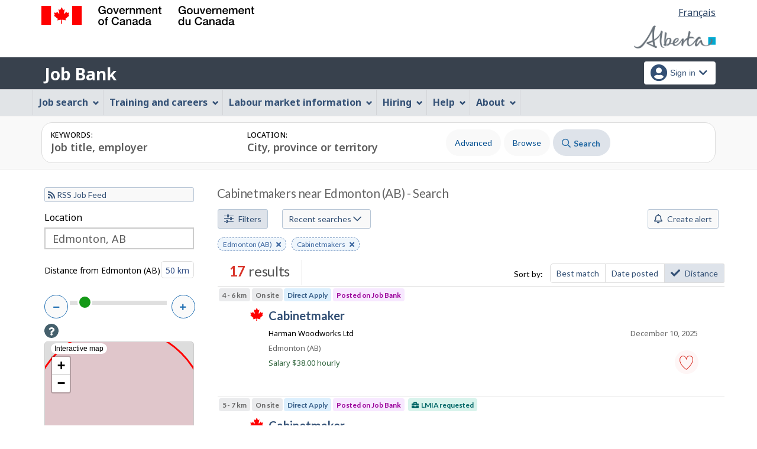

--- FILE ---
content_type: text/html;charset=UTF-8
request_url: https://ab.jobbank.gc.ca/jobsearch/jobsearch;jsessionid=652D1EBBA82D2787BC723F8E2337EDC5.jobsearch77?fn21=72311&mid=22312&sort=P
body_size: 44781
content:
<!DOCTYPE html>

<html class="no-js" lang="en" dir="ltr"><head id="j_id_5">
		<meta charset="utf-8" />
		
		<title>Cabinetmakers near Edmonton (AB) - Search - Job Bank
			      
		</title>
		<meta content="width=device-width,initial-scale=1" name="viewport" />
		
		<meta name="dcterms.language" content="eng" />
		<meta name="dcterms.creator" content="Employment and Social Development Canada" />
		<meta name="dcterms.service" content="ESDC-EDSC_JobBank-GuichetEmplois" />
		<meta name="dcterms.accessRights" content="2" /><meta name="dcterms.title" content="Search results - Search - Job Bank" />
			<meta property="og:title" content="Cabinetmakers near Edmonton (AB) - Search" />
			<meta property="og:description" name="description" content="View 17 job postings near various occupations on Job Bank, Canada’s one-stop job board." />
			<meta property="og:url" content="/jobsearch/jobsearch?mid=22312&amp;page=1&amp;sort=P&amp;d=50&amp;fn21=72311" />
			<meta property="og:image" content="https://www.jobbank.gc.ca/themes-sat/assets/favicon-mobile.png" />
					<meta name="smartbanner:title" content="Job Bank" />
					<meta name="smartbanner:author" content="ESDC – EDSC" />
					<meta name="smartbanner:price" content="Free" />
					<meta name="smartbanner:price-suffix-apple" content="– On the App Store" />
					<meta name="smartbanner:price-suffix-google" content="– In Google Play" />
					<meta name="smartbanner:icon-apple" content="/themes-jb/images/icons/mobileapp/icons-512.png" />
					<meta name="smartbanner:icon-google" content="/themes-jb/images/icons/mobileapp/icons-512.png" />
					<meta name="smartbanner:button" content="Free" />
					<meta name="smartbanner:button-url-apple" content="https://itunes.apple.com/ca/app/job-bank/id1351432365?mt=8" />
					<meta name="smartbanner:button-url-google" content="https://play.google.com/store/apps/details?id=ca.jobbank.mobile&amp;amp;hl=en" />
					<meta name="smartbanner:enabled-platforms" content="android,ios" />
					<meta name="smartbanner:exclude-user-agent-regex" content=".*(Tablet|iPad|Windows).*" />
					<meta name="smartbanner:hide-ttl" content="86400000" />
					<meta name="smartbanner:custom-design-modifier" content="jobbanksb" />
					<meta name="smartbanner:tagline" content="Your career starts here" />
					<meta name="smartbanner:download" content="Download the app now" />
					<meta name="smartbanner:close" content="Close" />
					<link rel="stylesheet" href="/themes-jb/js/third-party/smartbanner/smartbanner.css" />
			  		<script src="/themes-jb/js/third-party/smartbanner/smartbanner.js"></script>
					<script>
						var onLoadHandlerForConflictTesting = function() {};
						window.onload = onLoadHandlerForConflictTesting;
					</script><meta name="smartbanner:page" content="jobSearchPage" /><link type="text/css" rel="stylesheet" href="/jakarta.faces.resource/primeicons/primeicons.css.xhtml;jsessionid=B8DF16E06A42745380EB6EDCACF42D0E.jobsearch77?ln=primefaces&amp;v=12.0.0" /><script type="text/javascript" src="/jakarta.faces.resource/jsf.js.xhtml;jsessionid=B8DF16E06A42745380EB6EDCACF42D0E.jobsearch77?ln=jakarta.faces"></script><script type="text/javascript">if(window.PrimeFaces){PrimeFaces.settings.locale='en_CA';PrimeFaces.settings.viewId='/jobsearch/job_search.xhtml';PrimeFaces.settings.contextPath='';PrimeFaces.settings.cookiesSecure=false;}</script>
	

	
		<link href="/themes-sat/assets/favicon.ico" rel="icon" type="image/x-icon" />
		<link rel="stylesheet" href="/themes-sat/css/theme.min.css" />
		<link rel="stylesheet" href="/themes-sat/css/cdtsfixes.css" />
		<link rel="stylesheet" href="/themes-sat/css/apps.css" />
		
			
				<link href="/themes-jb/fontawesomepro/css/all.min.css" rel="stylesheet" />
				<link href="/themes-jb/fontawesomepro/css/v4-shims.min.css" rel="stylesheet" />
				<link rel="stylesheet" href="/themes-jb/js/css/jquery.timepicker.css" />
				<link rel="stylesheet" href="/themes-jb/css/theme-jb.css" />
				<link rel="stylesheet" href="/themes-jb/js/css/typeahead.css" />
			
			<noscript>
				<link rel="stylesheet" href="/themes-sat/css/noscript.min.css" />
				<link rel="stylesheet" href="/themes-sat/css/appsnoscript.css" />
			</noscript>
			
				<link rel="stylesheet" href="/themes-jb/css/project-jb-style.css" />
				<link rel="stylesheet" href="/themes-jb/css/project-style.css" />
		<link href="/themes-jb/js/third-party/toast/jquery.toast.min.css" rel="stylesheet" />
		<link href="/themes-jb/js/leaflet/leaflet.css" rel="stylesheet" />
		<style>
			#wb-bc {
				display: none;
			}
			
			main h1#wb-cont {
				color: #666 !important;
				font-size: 1.3em;
				font-weight: 400;
				margin: 8px 0 6px 0 !important;
				display: inline-block;
				padding: 0 0 0 19px;
			}
			
			#removeVirtualNudge { float: right; }
			.removeNudge:hover { color: red; }
			@media screen and (min-width: 992px) {
				
				main h1#wb-cont {
					
				}
			}
			#removeJobSearchNudge { 
				float: right; 
			}
			#removeJobSearch:hover {
				color: red;
			}
		</style><!--[if lt IE 9]>
				<link rel="stylesheet" href="/themes-jb/css/project-style-ie8.css" /><![endif]-->
					<link rel="stylesheet" href="/invitation-manager/Overlay.css" />
			
			<script>
			//<![CDATA[
			dataLayer1 = [];

			(function(w,d,s,l,i){w[l]=w[l]||[];w[l].push({'gtm.start':
			new Date().getTime(),event:'gtm.js'});var f=d.getElementsByTagName(s)[0],
			j=d.createElement(s),dl=l!='dataLayer'?'&l='+l:'';j.async=true;j.src=
			'https://www.googletagmanager.com/gtm.js?id='+i+dl;f.parentNode.insertBefore(j,f);
			})(window,document,'script','dataLayer','GTM-W625MMN');
			//]]>
			</script>
				
				
				
				
				<script src="//assets.adobedtm.com/be5dfd287373/9b9cb7867b5b/launch-59d77766b86a.min.js"></script></head><body vocab="https://schema.org/" typeof="WebPage">
	
	<noscript><iframe src="https://www.googletagmanager.com/ns.html?id=GTM-W625MMN" height="0" width="0" style="display:none;visibility:hidden"></iframe></noscript>
		<nav aria-label="Skip Links">
			<ul id="wb-tphp">
							<li class="wb-slc hidden-sm hidden-xs"><a class="wb-sl" href="#searchString">Skip to job search</a></li>
				<li class="wb-slc"><a class="wb-sl" href="#wb-cont">Skip to main content</a></li>
				<li class="wb-slc visible-sm visible-md visible-lg"><a class="wb-sl" href="#wb-info">Skip to &quot;About this Web application&quot;</a></li>
			</ul>
		</nav>
		<header>
			<div id="wb-bnr" class="container">
				<div class="row">
						<section id="wb-lng" class="pull-right text-right mrgn-rght-md">
							<h2 class="wb-inv">Language selection</h2>
							<ul class="list-inline mrgn-bttm-0">
								<li>
									<a href="https://ab.guichetemplois.gc.ca/jobsearch/rechercheemplois?fn21=72311&amp;mid=22312&amp;sort=P" lang="fr">
										<span class="hidden-xs">Français</span>
										<abbr title="Français" class="visible-xs h3 mrgn-tp-sm mrgn-bttm-0 text-uppercase">fr</abbr>
									</a>
								</li>
							</ul>
						</section>
					<div class="brand col-xs-9 col-sm-5 col-md-4" property="publisher" typeof="GovernmentOrganization">
						<img src="/themes-sat/assets/sig-blk-en.svg" alt="" property="logo" /><span class="wb-inv" property="name"> Government of Canada / <span lang="fr">Gouvernement du Canada</span></span>
						<meta property="areaServed" typeof="Country" content="Canada" />
						<link property="logo" href="/themes-sat/assets/wmms-blk.svg" />
					</div>

	<div class="brand prov-brand col-xs-7 col-sm-7 col-md-8"><a href="https://www.alberta.ca/jobs-alberta.aspx?utm_source=JobBank&amp;utm_medium=online&amp;utm_campaign=Branding&amp;utm_content=ABLogo" onclick="_gaq.push(['_trackEvent', 'ptBrandClick', 'JOBSEARCH', 'ab']); return true;" rel="external">
				<img class="img-responsive" alt="Opportunity Alberta" src="/fstream?provinceCode=ab&amp;lang=en&amp;key=ptbrand&amp;previewInd=false" /></a>
	</div>
					
					<section id="wb-srch" class="col-lg-offset-4 col-md-offset-4 col-sm-offset-2 col-xs-12 col-sm-5 col-md-4 visible-md visible-lg">
						<h2>Search</h2>
						<form action="#" method="post" name="cse-search-box" role="search" class="form-inline">
							<div class="form-group wb-srch-qry">
								<label for="wb-srch-q" class="wb-inv">Search website</label>
								<input id="wb-srch-q" class="wb-srch-q form-control" name="q" type="search" value="" size="34" maxlength="170" placeholder="Search" />
							</div>
							<div class="form-group submit">
								<button type="submit" id="wb-srch-sub" class="btn btn-primary btn-small" name="wb-srch-sub"><span class="glyphicon-search glyphicon"></span><span class="wb-inv">Search</span></button>
							</div>
						</form>
					</section>
				</div>
			</div>
			<div class="app-bar">
				<div class="container">
					<div class="row">
						<section class="col-xs-12 col-sm-6">
									<h2 class="wb-inv">Job Bank</h2><a class="app-name" href="https://www.ab.jobbank.gc.ca/home">Job Bank</a>
						</section>
							<nav class="col-sm-6 hidden-xs hidden-print"><form id="j_id_2m_2" name="j_id_2m_2" method="post" action="/jobsearch/;jsessionid=B8DF16E06A42745380EB6EDCACF42D0E.jobsearch77" class="dept-nav" enctype="application/x-www-form-urlencoded">
									<h2 class="wb-inv">Account menu</h2>
									<ul class="app-list-account list-unstyled">
<li class="signon btn-group pull-right ">
		<button type="button" class="btn dropdown-toggle" data-toggle="dropdown" aria-haspopup="true" aria-expanded="false">
			<span class="title"><span class="in-icon fas fa-user-circle fa-lg" aria-hidden="true"></span> <span class="fullName">Sign in</span><span class="fa fa-chevron-down" aria-hidden="true"></span></span>
		</button>
	<ul class="dropdown-menu">
				<li><a href="https://www.ab.jobbank.gc.ca/login">Job seekers</a></li>
				<li><a href="https://ab-employer.jobbank.gc.ca/employer/dashboard">Employers</a></li>
	</ul>
</li>
									</ul><input type="hidden" name="j_id_2m_2_SUBMIT" value="1" /><input type="hidden" name="jakarta.faces.ViewState" id="j_id__v_0:jakarta.faces.ViewState:1" value="stateless" autocomplete="off" /></form>
							</nav>
					</div>
				</div>
			</div>
			<div class="app-bar-mb container visible-xs-block hidden-print">
				<nav aria-labelledby="cdts-hiddenMenuAndSearch">
					<h2 class="wb-inv" id="cdts-hiddenMenuAndSearch">Menu and search</h2>
					<ul class="app-list-main list-unstyled">
						<li class="wb-mb-links" id="wb-glb-mn"><a href="#mb-pnl" aria-controls="mb-pnl" class="btn overlay-lnk" role="button">Menu</a><h2>Menu</h2></li>
						
					</ul>
					<div id="mb-pnl"></div>
					
				</nav>
					<nav aria-labelledby="cdts-accountMenu">
						<h2 class="wb-inv" id="cdts-accountMenu">Account menu</h2><form id="j_id_2q_2" name="j_id_2q_2" method="post" action="/jobsearch/;jsessionid=B8DF16E06A42745380EB6EDCACF42D0E.jobsearch77" class="dept-nav" enctype="application/x-www-form-urlencoded">
							<ul class="app-list-account list-unstyled">
<li class="signon btn-group pull-right ">
		<button type="button" class="btn dropdown-toggle" data-toggle="dropdown" aria-haspopup="true" aria-expanded="false">
			<span class="title"><span class="in-icon fas fa-user-circle fa-lg" aria-hidden="true"></span> <span class="fullName">Sign in</span><span class="fa fa-chevron-down" aria-hidden="true"></span></span>
		</button>
	<ul class="dropdown-menu">
				<li><a href="https://www.ab.jobbank.gc.ca/login">Job seekers</a></li>
				<li><a href="https://ab-employer.jobbank.gc.ca/employer/dashboard">Employers</a></li>
	</ul>
</li>
							</ul><input type="hidden" name="j_id_2q_2_SUBMIT" value="1" /><input type="hidden" name="jakarta.faces.ViewState" id="j_id__v_0:jakarta.faces.ViewState:2" value="stateless" autocomplete="off" /></form>
					</nav>
			</div>
					<nav id="wb-sm" data-ajax-replace="/themes-sat/ajax/appmenu.xhtml" data-trgt="mb-pnl" class="wb-menu visible-md visible-lg" typeof="SiteNavigationElement" aria-labelledby="appNavMenu">
						<div class="pnl-strt container nvbar">
							<h2 class="wb-inv" id="appNavMenu">Main navigation menu</h2>
							<div class="row">
								<ul class="list-inline menu cdts-background-initial" role="menubar">
									<li role="none"><a href="https://www.ab.jobbank.gc.ca/findajob" class="item">Job search</a></li>
									<li role="none"><a href="https://www.ab.jobbank.gc.ca/career-planning" class="item">Training and careers</a></li>
									<li role="none"><a href="https://www.ab.jobbank.gc.ca/trend-analysis" class="item">Labour market information</a></li>
									<li role="none"><a href="https://www.ab.jobbank.gc.ca/employers" class="item">Hiring</a></li>
									<li role="none"><a href="https://www.ab.jobbank.gc.ca/aboutus" class="item">Help</a></li>
									<li role="none"><a href="/helpsupport" class="item">About</a></li>
								</ul>
							</div>
						</div>
					</nav>
						<nav id="wb-bc" property="breadcrumb">
							<h2>You are here:</h2>
							<div class="container">
								<ol class="breadcrumb"><li><a href="https://www.ab.jobbank.gc.ca/" >Job Bank</a></li>
								</ol>
							</div>
						</nav>
		</header>
<div id="header-search">
 
<section id="search-apps-group">
	<div class="container">
		<div class="clearfix"></div>
<div id="jobSearchBar" class="search-input-content ">
	<form id="jobSearchResultsJobSearchForm" class="search-module" action="/jobsearch/jobsearch?mid=22312&amp;page=1&amp;sort=P&amp;d=50&amp;fn21=72311" accept-charset="UTF-8">
		<h2 class="wb-inv">Job Search</h2>
	
	<div class="input-wrapper"> 
		<div class="input-group input-dual">
			<div class="input-combo col-md-6">
				<div class="input-field">
					<label class="input-label" for="searchString">Keywords:</label>
					<input name="searchstring" id="searchString" type="text" class="searchString form-control input-lg" value="" placeholder="Job title, employer" maxlength="1000" />
				</div>
			</div>
			
			<div class="input-combo col-md-6">
				<div class="ta-cityprovsuggest input-field"><label id="searchLocationLabel" class="input-label" for="locationstring">Location:<span id="error-loc-input-field"></span></label><input id="locationstring" name="locationstring" type="text" value="" class="locationstring form-control input-lg" placeholder="City, province or territory" />
					
					<span id="ta-citysuggest-suggestioncount" data-name="suggestioncount" role="status" aria-live="polite" class="form-control typeahead-helper-hidden-accessible"></span>
					<span role="status" id="ta-citysuggest-selected-title" class="form-control ta-jobtitlesuggest-message ta-communitysuggest-selected-title typeahead-helper-hidden-accessible"></span><input type="hidden" id="locationparam" name="locationparam" value="" />
					
				    <div id="cityPostalCodeSpecial-dual" class="cityPostalCodeSpecial tt-menu hidden" data-name="cityPostalCodeSpecial">
						<div class="tt-dataset tt-dataset-ta-cityprovsuggest">
							<ul>
								<li><a href="#" data-input="canada"><span class="fab fa-canadian-maple-leaf" aria-hidden="true"></span> All of Canada</a></li>
								<li><a href="#" data-input="local"><span class="far fa-bullseye-pointer" aria-hidden="true"></span> Current location</a></li>
							</ul>
						</div>
				    </div>
				</div>
			</div>

			<div class="input-group-btn">
				<div id="defaultsubmit" class="hidden">
					<button id="searchButtonDefault" type="submit">Search</button>
				</div>
				<div class="results">
					   <button id="advanced-search-button" class="secondary-functions btn btn-link nowrap" type="submit" onclick="actiontodataurl(this);" data-url="/jobsearch/advancedsearch">Advanced</button>
						<a class="secondary-functions btn btn-link nowrap" href="/browsejobs">Browse</a>
				</div>
					<button id="searchButton" class="btn btn-primary" type="submit"><span class="fa-icon far fa-search" aria-hidden="true"></span> Search</button>
			</div>
		</div>
	</div>
	<div class="clearfix"></div>
	
	<div class="clearfix"></div>
	</form>		
</div>
	</div>
</section>

</div>
				<main role="main" property="mainContentOfPage" typeof="WebPageElement" class="container">
					
					<div id="messageblock-content" tabindex="-1"><div id="messageblock" role="alert" aria-live="assertive"></div>
					</div>
	<div id="loading" class="loading done row">
			<div class="content-box col-lg-4 col-md-4 col-sm-6 col-xs-10">
				<div class="sk-wave">
			        <div class="sk-rect sk-rect1"></div>
			        <div class="sk-rect sk-rect2"></div>
			        <div class="sk-rect sk-rect3"></div>
			        <div class="sk-rect sk-rect4"></div>
			        <div class="sk-rect sk-rect5"></div>
			      </div>
				<div class="clearfix"></div>
				<span class="h3 pulsate">Loading, please wait...</span>
				
			</div> 		
		</div>
	<section id="search-input-content-nav" class="search-input-content-nav">
		<h2 class="wb-inv">Job Search Mobile</h2>
	</section><form id="dashboardNudges" name="dashboardNudges" method="post" action="/jobsearch/;jsessionid=B8DF16E06A42745380EB6EDCACF42D0E.jobsearch77" enctype="application/x-www-form-urlencoded"><input type="hidden" name="dashboardNudges_SUBMIT" value="1" /><input type="hidden" name="jakarta.faces.ViewState" id="j_id__v_0:jakarta.faces.ViewState:3" value="stateless" autocomplete="off" /></form><form id="ajaxupdateform" name="ajaxupdateform" method="post" action="/jobsearch/;jsessionid=B8DF16E06A42745380EB6EDCACF42D0E.jobsearch77" enctype="application/x-www-form-urlencoded"><a href="#" onclick="jsf.util.chain(this, event,'jsf.ajax.request(this,event,{render:\'@form \',\'jakarta.faces.behavior.event\':\'action\'})'); return false;" id="ajaxupdateform:j_id_33_3_b" name="ajaxupdateform:j_id_33_3_b" class="hidden"></a>
		<section class="row results-content filter-visible">
			<div class="overlay"></div>
				<div id="results-list-wrapper" class="results-list-wrapper col-md-9">
					<h1 property="name" id="wb-cont">Cabinetmakers near Edmonton (AB) - Search</h1>

					<div id="results-list-content" class="results-list-content">
					 
					    <span class="skip-to-filters wb-init wb-disable-inited visible-md visible-lg"><span class="wb-slc"><a href="#locationstring-radiusmap" class="wb-sl" tabindex="0">Skip to filters</a></span></span>
						<span class="skip-to-filters wb-init wb-disable-inited visible-md visible-lg"><span class="wb-inv">Below is an interactive map</span> <span class="wb-slc"><a href="#map-help" class="wb-sl" tabindex="0">Skip to map</a></span></span>
						<div class="results-nav">
							<div class="results-filter-button-overlay">
								<button class="btn btn-default btn-sm command-result-filter-overlay" type="button"><span class="fal fa-sliders-h" aria-hidden="true"></span> Filters</button>
								<button class="btn btn-default btn-sm command-result-sortby-overlay" type="button"><span class="fas fa-sort" aria-hidden="true"></span> Sort by</button>
								<button class="btn btn-primary btn-sm command-search-overlay" type="button"><span class="far fa-search" aria-hidden="true"></span> <span class="text">Search</span></button>
							</div>
								<div class="dropdown-btn-group">
									<button type="button" class="btn btn-default btn-sm btn-mobile btn-dropdown-toggle">Recent searches <span class="fa-icon far fa-chevron-down" aria-hidden="true"></span></button>
									
									<ul class="dropdown-actions">
											<li><a href="/jobsearch/jobsearch?mid=22312&amp;page=1&amp;sort=P&amp;d=50&amp;fn21=72311">Cabinetmakers near Edmonton (AB)</a></li>
									</ul>
									
								</div>
								  	
								  	<div class="jobalert-group">
									  	<div class="ja-buttons"><a href="/jobsearch/jobalert/indregister/d=50&fn21=72311&mid=22312&page=1&sort=P;jsessionid=B8DF16E06A42745380EB6EDCACF42D0E.jobsearch77" id="ajaxupdateform:j_id_33_3_x" class="btn btn-default btn-sm btn-mobile command-create-alert">
										   		<span class="far fa-bell" aria-hidden="true"></span> Create alert 
										  	</a>
									  	
									  		
									  	</div>
									  	<div class="clearfix"></div>
								  	</div>
								  	<div class="clearfix"></div>
								  	<div class="clearfix"></div>								
								<div class="query-terms-group row col-md-12">
											<a href="?d=50&amp;fn21=72311&amp;sort=P&amp;page=1" class="btn btn-link btn-xs btn-keyword" role="button"><span class="wb-inv">Remove keyword</span> Edmonton (AB)<span class="fa fa-times" aria-hidden="true"></span></a>
											<a href="?d=50&amp;mid=22312&amp;sort=P" class="btn btn-link btn-xs btn-keyword" role="button"><span class="wb-inv">Remove keyword</span> Cabinetmakers<span class="fa fa-times" aria-hidden="true"></span></a>
								</div>
								<div class="clearfix"></div>
							
							<div class="jobalert-results-group row">
								
								<div class="results-summary                                                                 ">
									<h2><span class="found" id="results-count">17</span> results
									</h2>
								</div>
									<div class="results-sortby-group btn-group">
											<span class="hidden-xs btn btn-sort nowrap">Sort by:</span><a href="?d=50&amp;fn21=72311&amp;mid=22312&amp;page=1&amp;sort=M" class="btn btn-default btn-sm nowrap">Best match</a><a href="?d=50&amp;fn21=72311&amp;mid=22312&amp;page=1&amp;sort=D" class="btn btn-default btn-sm nowrap">Date posted</a><a href="?d=50&amp;fn21=72311&amp;mid=22312&amp;page=1&amp;sort=P" class="btn btn-default btn-sm active nowrap"><span class="fas fas fa-check" aria-hidden="true"></span> Distance</a>
									</div>
								
							</div>
							<div class="clearfix"></div>
							
							
						</div> 
						
						
						
						<div class="clearfix"></div><div id="ajaxupdateform:result_block" class="results-jobs">
<article id="article-47168911" class="action-buttons"><a href="/jobsearch/jobposting/47168911;jsessionid=B8DF16E06A42745380EB6EDCACF42D0E.jobsearch77?source=searchresults" id="ajaxupdateform:j_id_33_3_3p:0:j_id_33_3_3r" class="resultJobItem">
		<h3 class="title">
			<span class="flag"><span class="distance">4 - 6 km</span><span class="telework">On site</span><span class="appmethod">Direct Apply</span><span class="postedonJB">
						Posted on Job Bank
						<span class="description"><span class="fa fa-info-circle" aria-hidden="true"></span>This job was posted directly by the employer on Job Bank.</span>
					</span>				
			</span>
			<span class="job-source job-source-icon-16"><span class="wb-inv">Job Bank</span></span>
			<span class="noctitle"> cabinetmaker
				
			</span>
		</h3>

		<ul class="list-unstyled">
			<li class="date">December 10, 2025
			</li>
			<li class="business">Harman Woodworks Ltd</li>
			<li class="location"><span class="fas fa-map-marker-alt" aria-hidden="true"></span> <span class="wb-inv">Location</span>
					
										   		Edmonton (AB)
											
			</li>
			<li class="salary"><span class="fa fa-dollar" aria-hidden="true"></span>		   			
						Salary
						$38.00 hourly</li>
				<li class="source"><span class="job-source job-source-icon-16"><span class="wb-inv">Job Bank</span></span>
					<span class="wb-inv">Job number:</span>
					<span class="fa fa-hashtag" aria-hidden="true"></span>
					3461099</li>
		</ul></a><span id="ajaxupdateform:j_id_33_3_3p:0:favouritegroup" class="float job-action">
				
				<a href="#favourite-popup-47168911" aria-controls="favourite-popup-47168911" class="favourite saveLoginRedirectURI btn btn-success wb-lbx lbx-modal" role="button">
					<span class="wb-inv">cabinetmaker - Save to favourites</span>
				</a>
				<section id="favourite-popup-47168911" class="mfp-hide modal-dialog modal-content overlay-def">
					<header class="modal-header">
						<h2 class="modal-title">Your favourites</h2>
					</header>
					<div class="modal-body">
						<p>To add a job posting to your favourites, you need a Job Bank account. Sign in or sign up now!
						</p>
						<div class="mrgn-tp-lg">			
							<a href="/login" data-jobid="47168911" class="btn-cta btn btn-primary" onClick="saveLoginRedirectURIListener(this);">
								Sign in
							</a><a href="/reg/instructions;jsessionid=B8DF16E06A42745380EB6EDCACF42D0E.jobsearch77" class="btn-cta btn btn-default mrgn-lft-md">
								Sign up for a Plus account
							</a>
						</div>
					</div>
				</section></span>
</article>
<article id="article-45544870" class="action-buttons"><a href="/jobsearch/jobposting/45544870;jsessionid=B8DF16E06A42745380EB6EDCACF42D0E.jobsearch77?source=searchresults" id="ajaxupdateform:j_id_33_3_3p:1:j_id_33_3_3r" class="resultJobItem">
		<h3 class="title">
			<span class="flag"><span class="distance">5 - 7 km</span><span class="telework">On site</span><span class="appmethod">Direct Apply</span><span class="postedonJB">
						Posted on Job Bank
						<span class="description"><span class="fa fa-info-circle" aria-hidden="true"></span>This job was posted directly by the employer on Job Bank.</span>
					</span>
					<span class="jobLMIAflag submitted nopopup">
						<span class="fas fa-briefcase"></span>
						LMIA requested 
					</span>
					<input type="hidden" value="submited" />				
			</span>
			<span class="job-source job-source-icon-16"><span class="wb-inv">Job Bank</span></span>
			<span class="noctitle"> cabinetmaker
				
			</span>
		</h3>

		<ul class="list-unstyled">
			<li class="date">October 23, 2025
			</li>
			<li class="business">MADSEN'S CUSTOM CABINETS (1983) LTD.</li>
			<li class="location"><span class="fas fa-map-marker-alt" aria-hidden="true"></span> <span class="wb-inv">Location</span>
					
										   		Edmonton (AB)
											
			</li>
			<li class="salary"><span class="fa fa-dollar" aria-hidden="true"></span>		   			
						Salary
						$27.00 hourly</li>
				<li class="source"><span class="job-source job-source-icon-16"><span class="wb-inv">Job Bank</span></span>
					<span class="wb-inv">Job number:</span>
					<span class="fa fa-hashtag" aria-hidden="true"></span>
					3423688</li>
		</ul></a><span id="ajaxupdateform:j_id_33_3_3p:1:favouritegroup" class="float job-action">
				
				<a href="#favourite-popup-45544870" aria-controls="favourite-popup-45544870" class="favourite saveLoginRedirectURI btn btn-success wb-lbx lbx-modal" role="button">
					<span class="wb-inv">cabinetmaker - Save to favourites</span>
				</a>
				<section id="favourite-popup-45544870" class="mfp-hide modal-dialog modal-content overlay-def">
					<header class="modal-header">
						<h2 class="modal-title">Your favourites</h2>
					</header>
					<div class="modal-body">
						<p>To add a job posting to your favourites, you need a Job Bank account. Sign in or sign up now!
						</p>
						<div class="mrgn-tp-lg">			
							<a href="/login" data-jobid="45544870" class="btn-cta btn btn-primary" onClick="saveLoginRedirectURIListener(this);">
								Sign in
							</a><a href="/reg/instructions;jsessionid=B8DF16E06A42745380EB6EDCACF42D0E.jobsearch77" class="btn-cta btn btn-default mrgn-lft-md">
								Sign up for a Plus account
							</a>
						</div>
					</div>
				</section></span>
</article>
<article id="article-48138473" class="action-buttons"><a href="/jobsearch/jobposting/48138473;jsessionid=B8DF16E06A42745380EB6EDCACF42D0E.jobsearch77?source=searchresults" id="ajaxupdateform:j_id_33_3_3p:2:j_id_33_3_3r" class="resultJobItem">
		<h3 class="title">
			<span class="flag"><span class="distance">5 - 7 km</span><span class="telework">On site</span><span class="appmethod">Direct Apply</span><span class="postedonJB">
						Posted on Job Bank
						<span class="description"><span class="fa fa-info-circle" aria-hidden="true"></span>This job was posted directly by the employer on Job Bank.</span>
					</span>				
			</span>
			<span class="job-source job-source-icon-16"><span class="wb-inv">Job Bank</span></span>
			<span class="noctitle"> cabinetmaker
				
			</span>
		</h3>

		<ul class="list-unstyled">
			<li class="date">December 29, 2025
			</li>
			<li class="business">CROWN MILLWORK</li>
			<li class="location"><span class="fas fa-map-marker-alt" aria-hidden="true"></span> <span class="wb-inv">Location</span>
					
										   		Edmonton (AB)
											
			</li>
			<li class="salary"><span class="fa fa-dollar" aria-hidden="true"></span>		   			
						Salary
						$36.00 hourly</li>
				<li class="source"><span class="job-source job-source-icon-16"><span class="wb-inv">Job Bank</span></span>
					<span class="wb-inv">Job number:</span>
					<span class="fa fa-hashtag" aria-hidden="true"></span>
					3472573</li>
		</ul></a><span id="ajaxupdateform:j_id_33_3_3p:2:favouritegroup" class="float job-action">
				
				<a href="#favourite-popup-48138473" aria-controls="favourite-popup-48138473" class="favourite saveLoginRedirectURI btn btn-success wb-lbx lbx-modal" role="button">
					<span class="wb-inv">cabinetmaker - Save to favourites</span>
				</a>
				<section id="favourite-popup-48138473" class="mfp-hide modal-dialog modal-content overlay-def">
					<header class="modal-header">
						<h2 class="modal-title">Your favourites</h2>
					</header>
					<div class="modal-body">
						<p>To add a job posting to your favourites, you need a Job Bank account. Sign in or sign up now!
						</p>
						<div class="mrgn-tp-lg">			
							<a href="/login" data-jobid="48138473" class="btn-cta btn btn-primary" onClick="saveLoginRedirectURIListener(this);">
								Sign in
							</a><a href="/reg/instructions;jsessionid=B8DF16E06A42745380EB6EDCACF42D0E.jobsearch77" class="btn-cta btn btn-default mrgn-lft-md">
								Sign up for a Plus account
							</a>
						</div>
					</div>
				</section></span>
</article>
<article id="article-45466084" class="action-buttons"><a href="/jobsearch/jobposting/45466084;jsessionid=B8DF16E06A42745380EB6EDCACF42D0E.jobsearch77?source=searchresults" id="ajaxupdateform:j_id_33_3_3p:3:j_id_33_3_3r" class="resultJobItem">
		<h3 class="title">
			<span class="flag"><span class="distance">5 - 7 km</span><span class="telework">On site</span><span class="appmethod">Direct Apply</span><span class="postedonJB">
						Posted on Job Bank
						<span class="description"><span class="fa fa-info-circle" aria-hidden="true"></span>This job was posted directly by the employer on Job Bank.</span>
					</span>				
			</span>
			<span class="job-source job-source-icon-16"><span class="wb-inv">Job Bank</span></span>
			<span class="noctitle"> cabinetmaker
				
			</span>
		</h3>

		<ul class="list-unstyled">
			<li class="date">October 20, 2025
			</li>
			<li class="business">s.s.w construction Ltd</li>
			<li class="location"><span class="fas fa-map-marker-alt" aria-hidden="true"></span> <span class="wb-inv">Location</span>
					
										   		Edmonton (AB)
											
			</li>
			<li class="salary"><span class="fa fa-dollar" aria-hidden="true"></span>		   			
						Salary
						$22.50 hourly</li>
				<li class="source"><span class="job-source job-source-icon-16"><span class="wb-inv">Job Bank</span></span>
					<span class="wb-inv">Job number:</span>
					<span class="fa fa-hashtag" aria-hidden="true"></span>
					3427232</li>
		</ul></a><span id="ajaxupdateform:j_id_33_3_3p:3:favouritegroup" class="float job-action">
				
				<a href="#favourite-popup-45466084" aria-controls="favourite-popup-45466084" class="favourite saveLoginRedirectURI btn btn-success wb-lbx lbx-modal" role="button">
					<span class="wb-inv">cabinetmaker - Save to favourites</span>
				</a>
				<section id="favourite-popup-45466084" class="mfp-hide modal-dialog modal-content overlay-def">
					<header class="modal-header">
						<h2 class="modal-title">Your favourites</h2>
					</header>
					<div class="modal-body">
						<p>To add a job posting to your favourites, you need a Job Bank account. Sign in or sign up now!
						</p>
						<div class="mrgn-tp-lg">			
							<a href="/login" data-jobid="45466084" class="btn-cta btn btn-primary" onClick="saveLoginRedirectURIListener(this);">
								Sign in
							</a><a href="/reg/instructions;jsessionid=B8DF16E06A42745380EB6EDCACF42D0E.jobsearch77" class="btn-cta btn btn-default mrgn-lft-md">
								Sign up for a Plus account
							</a>
						</div>
					</div>
				</section></span>
</article>
<article id="article-48124441" class="action-buttons"><a href="/jobsearch/jobposting/48124441;jsessionid=B8DF16E06A42745380EB6EDCACF42D0E.jobsearch77?source=searchresults" id="ajaxupdateform:j_id_33_3_3p:4:j_id_33_3_3r" class="resultJobItem">
		<h3 class="title">
			<span class="flag">
					<span class="new">
						New
					</span><span class="distance">6 - 8 km</span><span class="telework">On site</span><span class="appmethod">Direct Apply</span><span class="postedonJB">
						Posted on Job Bank
						<span class="description"><span class="fa fa-info-circle" aria-hidden="true"></span>This job was posted directly by the employer on Job Bank.</span>
					</span>				
			</span>
			<span class="job-source job-source-icon-16"><span class="wb-inv">Job Bank</span></span>
			<span class="noctitle"> journeyman/woman cabinetmaker
				
			</span>
		</h3>

		<ul class="list-unstyled">
			<li class="date">January 13, 2026
			</li>
			<li class="business">Millcraft Woodworks Ltd.</li>
			<li class="location"><span class="fas fa-map-marker-alt" aria-hidden="true"></span> <span class="wb-inv">Location</span>
					
										   		Edmonton (AB)
											
			</li>
			<li class="salary"><span class="fa fa-dollar" aria-hidden="true"></span>		   			
						Salary
						$24.00 to $32.00 hourly (to be negotiated)</li>
				<li class="source"><span class="job-source job-source-icon-16"><span class="wb-inv">Job Bank</span></span>
					<span class="wb-inv">Job number:</span>
					<span class="fa fa-hashtag" aria-hidden="true"></span>
					3483286</li>
		</ul></a><span id="ajaxupdateform:j_id_33_3_3p:4:favouritegroup" class="float job-action">
				
				<a href="#favourite-popup-48124441" aria-controls="favourite-popup-48124441" class="favourite saveLoginRedirectURI btn btn-success wb-lbx lbx-modal" role="button">
					<span class="wb-inv">journeyman/woman cabinetmaker - Save to favourites</span>
				</a>
				<section id="favourite-popup-48124441" class="mfp-hide modal-dialog modal-content overlay-def">
					<header class="modal-header">
						<h2 class="modal-title">Your favourites</h2>
					</header>
					<div class="modal-body">
						<p>To add a job posting to your favourites, you need a Job Bank account. Sign in or sign up now!
						</p>
						<div class="mrgn-tp-lg">			
							<a href="/login" data-jobid="48124441" class="btn-cta btn btn-primary" onClick="saveLoginRedirectURIListener(this);">
								Sign in
							</a><a href="/reg/instructions;jsessionid=B8DF16E06A42745380EB6EDCACF42D0E.jobsearch77" class="btn-cta btn btn-default mrgn-lft-md">
								Sign up for a Plus account
							</a>
						</div>
					</div>
				</section></span>
</article>
<article id="article-48168726" class="action-buttons"><a href="/jobsearch/jobposting/48168726;jsessionid=B8DF16E06A42745380EB6EDCACF42D0E.jobsearch77?source=searchresults" id="ajaxupdateform:j_id_33_3_3p:5:j_id_33_3_3r" class="resultJobItem">
		<h3 class="title">
			<span class="flag">
					<span class="new">
						New
					</span><span class="distance">6 - 8 km</span><span class="telework">On site</span><span class="appmethod">Direct Apply</span><span class="postedonJB">
						Posted on Job Bank
						<span class="description"><span class="fa fa-info-circle" aria-hidden="true"></span>This job was posted directly by the employer on Job Bank.</span>
					</span>				
			</span>
			<span class="job-source job-source-icon-16"><span class="wb-inv">Job Bank</span></span>
			<span class="noctitle"> cabinetmaker
				
			</span>
		</h3>

		<ul class="list-unstyled">
			<li class="date">January 14, 2026
			</li>
			<li class="business">Gold Crest Kitchens Inc.</li>
			<li class="location"><span class="fas fa-map-marker-alt" aria-hidden="true"></span> <span class="wb-inv">Location</span>
					
										   		Edmonton (AB)
											
			</li>
			<li class="salary"><span class="fa fa-dollar" aria-hidden="true"></span>		   			
						Salary
						$23.00 to $26.00 hourly (to be negotiated)</li>
				<li class="source"><span class="job-source job-source-icon-16"><span class="wb-inv">Job Bank</span></span>
					<span class="wb-inv">Job number:</span>
					<span class="fa fa-hashtag" aria-hidden="true"></span>
					3485129</li>
		</ul></a><span id="ajaxupdateform:j_id_33_3_3p:5:favouritegroup" class="float job-action">
				
				<a href="#favourite-popup-48168726" aria-controls="favourite-popup-48168726" class="favourite saveLoginRedirectURI btn btn-success wb-lbx lbx-modal" role="button">
					<span class="wb-inv">cabinetmaker - Save to favourites</span>
				</a>
				<section id="favourite-popup-48168726" class="mfp-hide modal-dialog modal-content overlay-def">
					<header class="modal-header">
						<h2 class="modal-title">Your favourites</h2>
					</header>
					<div class="modal-body">
						<p>To add a job posting to your favourites, you need a Job Bank account. Sign in or sign up now!
						</p>
						<div class="mrgn-tp-lg">			
							<a href="/login" data-jobid="48168726" class="btn-cta btn btn-primary" onClick="saveLoginRedirectURIListener(this);">
								Sign in
							</a><a href="/reg/instructions;jsessionid=B8DF16E06A42745380EB6EDCACF42D0E.jobsearch77" class="btn-cta btn btn-default mrgn-lft-md">
								Sign up for a Plus account
							</a>
						</div>
					</div>
				</section></span>
</article>
<article id="article-45103162" class="action-buttons"><a href="/jobsearch/jobposting/45103162;jsessionid=B8DF16E06A42745380EB6EDCACF42D0E.jobsearch77?source=searchresults" id="ajaxupdateform:j_id_33_3_3p:6:j_id_33_3_3r" class="resultJobItem">
		<h3 class="title">
			<span class="flag"><span class="distance">6 - 8 km</span><span class="telework">On site</span><span class="appmethod">Direct Apply</span><span class="postedonJB">
						Posted on Job Bank
						<span class="description"><span class="fa fa-info-circle" aria-hidden="true"></span>This job was posted directly by the employer on Job Bank.</span>
					</span>
					<span class="jobLMIAflag submitted nopopup">
						<span class="fas fa-briefcase"></span>
						LMIA requested 
					</span>
					<input type="hidden" value="submited" />				
			</span>
			<span class="job-source job-source-icon-16"><span class="wb-inv">Job Bank</span></span>
			<span class="noctitle"> cabinet designer 
				
			</span>
		</h3>

		<ul class="list-unstyled">
			<li class="date">September 26, 2025
			</li>
			<li class="business">180 Kitchens</li>
			<li class="location"><span class="fas fa-map-marker-alt" aria-hidden="true"></span> <span class="wb-inv">Location</span>
					
										   		Edmonton (AB)
											
			</li>
			<li class="salary"><span class="fa fa-dollar" aria-hidden="true"></span>		   			
						Salary
						$31.00 hourly</li>
				<li class="source"><span class="job-source job-source-icon-16"><span class="wb-inv">Job Bank</span></span>
					<span class="wb-inv">Job number:</span>
					<span class="fa fa-hashtag" aria-hidden="true"></span>
					3411295</li>
		</ul></a><span id="ajaxupdateform:j_id_33_3_3p:6:favouritegroup" class="float job-action">
				
				<a href="#favourite-popup-45103162" aria-controls="favourite-popup-45103162" class="favourite saveLoginRedirectURI btn btn-success wb-lbx lbx-modal" role="button">
					<span class="wb-inv">cabinet designer  - Save to favourites</span>
				</a>
				<section id="favourite-popup-45103162" class="mfp-hide modal-dialog modal-content overlay-def">
					<header class="modal-header">
						<h2 class="modal-title">Your favourites</h2>
					</header>
					<div class="modal-body">
						<p>To add a job posting to your favourites, you need a Job Bank account. Sign in or sign up now!
						</p>
						<div class="mrgn-tp-lg">			
							<a href="/login" data-jobid="45103162" class="btn-cta btn btn-primary" onClick="saveLoginRedirectURIListener(this);">
								Sign in
							</a><a href="/reg/instructions;jsessionid=B8DF16E06A42745380EB6EDCACF42D0E.jobsearch77" class="btn-cta btn btn-default mrgn-lft-md">
								Sign up for a Plus account
							</a>
						</div>
					</div>
				</section></span>
</article>
<article id="article-47654335" class="action-buttons"><a href="/jobsearch/jobposting/47654335;jsessionid=B8DF16E06A42745380EB6EDCACF42D0E.jobsearch77?source=searchresults" id="ajaxupdateform:j_id_33_3_3p:7:j_id_33_3_3r" class="resultJobItem">
		<h3 class="title">
			<span class="flag"><span class="distance">6 - 8 km</span><span class="telework">On site</span><span class="appmethod">Direct Apply</span><span class="postedonJB">
						Posted on Job Bank
						<span class="description"><span class="fa fa-info-circle" aria-hidden="true"></span>This job was posted directly by the employer on Job Bank.</span>
					</span>				
			</span>
			<span class="job-source job-source-icon-16"><span class="wb-inv">Job Bank</span></span>
			<span class="noctitle"> cabinetmaker
				
			</span>
		</h3>

		<ul class="list-unstyled">
			<li class="date">December 28, 2025
			</li>
			<li class="business">SVN CUSTOM CABINETS LTD.</li>
			<li class="location"><span class="fas fa-map-marker-alt" aria-hidden="true"></span> <span class="wb-inv">Location</span>
					
										   		Edmonton (AB)
											
			</li>
			<li class="salary"><span class="fa fa-dollar" aria-hidden="true"></span>		   			
						Salary
						$36.00 hourly</li>
				<li class="source"><span class="job-source job-source-icon-16"><span class="wb-inv">Job Bank</span></span>
					<span class="wb-inv">Job number:</span>
					<span class="fa fa-hashtag" aria-hidden="true"></span>
					3471917</li>
		</ul></a><span id="ajaxupdateform:j_id_33_3_3p:7:favouritegroup" class="float job-action">
				
				<a href="#favourite-popup-47654335" aria-controls="favourite-popup-47654335" class="favourite saveLoginRedirectURI btn btn-success wb-lbx lbx-modal" role="button">
					<span class="wb-inv">cabinetmaker - Save to favourites</span>
				</a>
				<section id="favourite-popup-47654335" class="mfp-hide modal-dialog modal-content overlay-def">
					<header class="modal-header">
						<h2 class="modal-title">Your favourites</h2>
					</header>
					<div class="modal-body">
						<p>To add a job posting to your favourites, you need a Job Bank account. Sign in or sign up now!
						</p>
						<div class="mrgn-tp-lg">			
							<a href="/login" data-jobid="47654335" class="btn-cta btn btn-primary" onClick="saveLoginRedirectURIListener(this);">
								Sign in
							</a><a href="/reg/instructions;jsessionid=B8DF16E06A42745380EB6EDCACF42D0E.jobsearch77" class="btn-cta btn btn-default mrgn-lft-md">
								Sign up for a Plus account
							</a>
						</div>
					</div>
				</section></span>
</article>
<article id="article-48190116" class="action-buttons"><a href="/jobsearch/jobposting/48190116;jsessionid=B8DF16E06A42745380EB6EDCACF42D0E.jobsearch77?source=searchresults" id="ajaxupdateform:j_id_33_3_3p:8:j_id_33_3_3r" class="resultJobItem">
		<h3 class="title">
			<span class="flag"><span class="distance">7 - 9 km</span><span class="telework">On site</span><span class="appmethod">Direct Apply</span><span class="postedonJB">
						Posted on Job Bank
						<span class="description"><span class="fa fa-info-circle" aria-hidden="true"></span>This job was posted directly by the employer on Job Bank.</span>
					</span>				
			</span>
			<span class="job-source job-source-icon-16"><span class="wb-inv">Job Bank</span></span>
			<span class="noctitle"> cabinetmaker
				
			</span>
		</h3>

		<ul class="list-unstyled">
			<li class="date">November 17, 2025
			</li>
			<li class="business">3D Custom Cabinets</li>
			<li class="location"><span class="fas fa-map-marker-alt" aria-hidden="true"></span> <span class="wb-inv">Location</span>
					
										   		Edmonton (AB)
											
			</li>
			<li class="salary"><span class="fa fa-dollar" aria-hidden="true"></span>		   			
						Salary
						$36.00 hourly</li>
				<li class="source"><span class="job-source job-source-icon-16"><span class="wb-inv">Job Bank</span></span>
					<span class="wb-inv">Job number:</span>
					<span class="fa fa-hashtag" aria-hidden="true"></span>
					3446650</li>
		</ul></a><span id="ajaxupdateform:j_id_33_3_3p:8:favouritegroup" class="float job-action">
				
				<a href="#favourite-popup-48190116" aria-controls="favourite-popup-48190116" class="favourite saveLoginRedirectURI btn btn-success wb-lbx lbx-modal" role="button">
					<span class="wb-inv">cabinetmaker - Save to favourites</span>
				</a>
				<section id="favourite-popup-48190116" class="mfp-hide modal-dialog modal-content overlay-def">
					<header class="modal-header">
						<h2 class="modal-title">Your favourites</h2>
					</header>
					<div class="modal-body">
						<p>To add a job posting to your favourites, you need a Job Bank account. Sign in or sign up now!
						</p>
						<div class="mrgn-tp-lg">			
							<a href="/login" data-jobid="48190116" class="btn-cta btn btn-primary" onClick="saveLoginRedirectURIListener(this);">
								Sign in
							</a><a href="/reg/instructions;jsessionid=B8DF16E06A42745380EB6EDCACF42D0E.jobsearch77" class="btn-cta btn btn-default mrgn-lft-md">
								Sign up for a Plus account
							</a>
						</div>
					</div>
				</section></span>
</article>
<article id="article-47115644" class="action-buttons"><a href="/jobsearch/jobposting/47115644;jsessionid=B8DF16E06A42745380EB6EDCACF42D0E.jobsearch77?source=searchresults" id="ajaxupdateform:j_id_33_3_3p:9:j_id_33_3_3r" class="resultJobItem">
		<h3 class="title">
			<span class="flag"><span class="distance">7 - 9 km</span><span class="telework">On site</span><span class="appmethod">Direct Apply</span><span class="postedonJB">
						Posted on Job Bank
						<span class="description"><span class="fa fa-info-circle" aria-hidden="true"></span>This job was posted directly by the employer on Job Bank.</span>
					</span>				
			</span>
			<span class="job-source job-source-icon-16"><span class="wb-inv">Job Bank</span></span>
			<span class="noctitle"> cabinetmaker
				
			</span>
		</h3>

		<ul class="list-unstyled">
			<li class="date">December 08, 2025
			</li>
			<li class="business">LALLI CONSTRUCTION &amp; LANDSCAPING LTD</li>
			<li class="location"><span class="fas fa-map-marker-alt" aria-hidden="true"></span> <span class="wb-inv">Location</span>
					
										   		Edmonton (AB)
											
			</li>
			<li class="salary"><span class="fa fa-dollar" aria-hidden="true"></span>		   			
						Salary
						$23.00 hourly</li>
				<li class="source"><span class="job-source job-source-icon-16"><span class="wb-inv">Job Bank</span></span>
					<span class="wb-inv">Job number:</span>
					<span class="fa fa-hashtag" aria-hidden="true"></span>
					3461159</li>
		</ul></a><span id="ajaxupdateform:j_id_33_3_3p:9:favouritegroup" class="float job-action">
				
				<a href="#favourite-popup-47115644" aria-controls="favourite-popup-47115644" class="favourite saveLoginRedirectURI btn btn-success wb-lbx lbx-modal" role="button">
					<span class="wb-inv">cabinetmaker - Save to favourites</span>
				</a>
				<section id="favourite-popup-47115644" class="mfp-hide modal-dialog modal-content overlay-def">
					<header class="modal-header">
						<h2 class="modal-title">Your favourites</h2>
					</header>
					<div class="modal-body">
						<p>To add a job posting to your favourites, you need a Job Bank account. Sign in or sign up now!
						</p>
						<div class="mrgn-tp-lg">			
							<a href="/login" data-jobid="47115644" class="btn-cta btn btn-primary" onClick="saveLoginRedirectURIListener(this);">
								Sign in
							</a><a href="/reg/instructions;jsessionid=B8DF16E06A42745380EB6EDCACF42D0E.jobsearch77" class="btn-cta btn btn-default mrgn-lft-md">
								Sign up for a Plus account
							</a>
						</div>
					</div>
				</section></span>
</article>
<article id="article-47378601" class="action-buttons"><a href="/jobsearch/jobposting/47378601;jsessionid=B8DF16E06A42745380EB6EDCACF42D0E.jobsearch77?source=searchresults" id="ajaxupdateform:j_id_33_3_3p:10:j_id_33_3_3r" class="resultJobItem">
		<h3 class="title">
			<span class="flag"><span class="distance">7 - 9 km</span><span class="telework">On site</span><span class="appmethod">Direct Apply</span><span class="postedonJB">
						Posted on Job Bank
						<span class="description"><span class="fa fa-info-circle" aria-hidden="true"></span>This job was posted directly by the employer on Job Bank.</span>
					</span>				
			</span>
			<span class="job-source job-source-icon-16"><span class="wb-inv">Job Bank</span></span>
			<span class="noctitle"> cabinetmaker
				
			</span>
		</h3>

		<ul class="list-unstyled">
			<li class="date">December 18, 2025
			</li>
			<li class="business">4K Custom Kitchen Cabinets Ltd.</li>
			<li class="location"><span class="fas fa-map-marker-alt" aria-hidden="true"></span> <span class="wb-inv">Location</span>
					
										   		Edmonton (AB)
											
			</li>
			<li class="salary"><span class="fa fa-dollar" aria-hidden="true"></span>		   			
						Salary
						$36.20 hourly</li>
				<li class="source"><span class="job-source job-source-icon-16"><span class="wb-inv">Job Bank</span></span>
					<span class="wb-inv">Job number:</span>
					<span class="fa fa-hashtag" aria-hidden="true"></span>
					3467968</li>
		</ul></a><span id="ajaxupdateform:j_id_33_3_3p:10:favouritegroup" class="float job-action">
				
				<a href="#favourite-popup-47378601" aria-controls="favourite-popup-47378601" class="favourite saveLoginRedirectURI btn btn-success wb-lbx lbx-modal" role="button">
					<span class="wb-inv">cabinetmaker - Save to favourites</span>
				</a>
				<section id="favourite-popup-47378601" class="mfp-hide modal-dialog modal-content overlay-def">
					<header class="modal-header">
						<h2 class="modal-title">Your favourites</h2>
					</header>
					<div class="modal-body">
						<p>To add a job posting to your favourites, you need a Job Bank account. Sign in or sign up now!
						</p>
						<div class="mrgn-tp-lg">			
							<a href="/login" data-jobid="47378601" class="btn-cta btn btn-primary" onClick="saveLoginRedirectURIListener(this);">
								Sign in
							</a><a href="/reg/instructions;jsessionid=B8DF16E06A42745380EB6EDCACF42D0E.jobsearch77" class="btn-cta btn btn-default mrgn-lft-md">
								Sign up for a Plus account
							</a>
						</div>
					</div>
				</section></span>
</article>
<article id="article-48192193" class="action-buttons"><a href="/jobsearch/jobposting/48192193;jsessionid=B8DF16E06A42745380EB6EDCACF42D0E.jobsearch77?source=searchresults" id="ajaxupdateform:j_id_33_3_3p:11:j_id_33_3_3r" class="resultJobItem">
		<h3 class="title">
			<span class="flag">
					<span class="new">
						New
					</span><span class="distance">0 - 10 km</span>				
			</span>
			<span class="job-source job-source-icon-25"><span class="wb-inv">indeed.com</span></span>
			<span class="noctitle"> journeyman/woman cabinetmaker
				
			</span>
		</h3>

		<ul class="list-unstyled">
			<li class="date">January 15, 2026
			</li>
			<li class="business">McMurray Interiors</li>
			<li class="location"><span class="fas fa-map-marker-alt" aria-hidden="true"></span> <span class="wb-inv">Location</span>
					
										   		Edmonton (AB)
											
			</li>
			<li class="salary"><span class="fa fa-dollar" aria-hidden="true"></span>		   			
						Salary
						$32.00 to $36.00 hourly</li>
				<li class="source"><span class="job-source job-source-icon-25"><span class="wb-inv">indeed.com</span></span>
					<span class="wb-inv">Job number:</span>
					<span class="fa fa-hashtag" aria-hidden="true"></span>
					9999118856</li>
		</ul></a><span id="ajaxupdateform:j_id_33_3_3p:11:favouritegroup" class="float job-action">
				
				<a href="#favourite-popup-48192193" aria-controls="favourite-popup-48192193" class="favourite saveLoginRedirectURI btn btn-success wb-lbx lbx-modal" role="button">
					<span class="wb-inv">journeyman/woman cabinetmaker - Save to favourites</span>
				</a>
				<section id="favourite-popup-48192193" class="mfp-hide modal-dialog modal-content overlay-def">
					<header class="modal-header">
						<h2 class="modal-title">Your favourites</h2>
					</header>
					<div class="modal-body">
						<p>To add a job posting to your favourites, you need a Job Bank account. Sign in or sign up now!
						</p>
						<div class="mrgn-tp-lg">			
							<a href="/login" data-jobid="48192193" class="btn-cta btn btn-primary" onClick="saveLoginRedirectURIListener(this);">
								Sign in
							</a><a href="/reg/instructions;jsessionid=B8DF16E06A42745380EB6EDCACF42D0E.jobsearch77" class="btn-cta btn btn-default mrgn-lft-md">
								Sign up for a Plus account
							</a>
						</div>
					</div>
				</section></span>
</article>
<article id="article-48134373" class="action-buttons"><a href="/jobsearch/jobposting/48134373;jsessionid=B8DF16E06A42745380EB6EDCACF42D0E.jobsearch77?source=searchresults" id="ajaxupdateform:j_id_33_3_3p:12:j_id_33_3_3r" class="resultJobItem">
		<h3 class="title">
			<span class="flag">
					<span class="new">
						New
					</span><span class="distance">10 - 12 km</span><span class="telework">On the road</span><span class="appmethod">Direct Apply</span><span class="postedonJB">
						Posted on Job Bank
						<span class="description"><span class="fa fa-info-circle" aria-hidden="true"></span>This job was posted directly by the employer on Job Bank.</span>
					</span>				
			</span>
			<span class="job-source job-source-icon-16"><span class="wb-inv">Job Bank</span></span>
			<span class="noctitle"> cabinetmaker
				
			</span>
		</h3>

		<ul class="list-unstyled">
			<li class="date">January 13, 2026
			</li>
			<li class="business">TOP QUALITY HOMES LTD.</li>
			<li class="location"><span class="fas fa-map-marker-alt" aria-hidden="true"></span> <span class="wb-inv">Location</span>
					
										   		Edmonton (AB)
											
			</li>
			<li class="salary"><span class="fa fa-dollar" aria-hidden="true"></span>		   			
						Salary
						$22.50 hourly</li>
				<li class="source"><span class="job-source job-source-icon-16"><span class="wb-inv">Job Bank</span></span>
					<span class="wb-inv">Job number:</span>
					<span class="fa fa-hashtag" aria-hidden="true"></span>
					3483927</li>
		</ul></a><span id="ajaxupdateform:j_id_33_3_3p:12:favouritegroup" class="float job-action">
				
				<a href="#favourite-popup-48134373" aria-controls="favourite-popup-48134373" class="favourite saveLoginRedirectURI btn btn-success wb-lbx lbx-modal" role="button">
					<span class="wb-inv">cabinetmaker - Save to favourites</span>
				</a>
				<section id="favourite-popup-48134373" class="mfp-hide modal-dialog modal-content overlay-def">
					<header class="modal-header">
						<h2 class="modal-title">Your favourites</h2>
					</header>
					<div class="modal-body">
						<p>To add a job posting to your favourites, you need a Job Bank account. Sign in or sign up now!
						</p>
						<div class="mrgn-tp-lg">			
							<a href="/login" data-jobid="48134373" class="btn-cta btn btn-primary" onClick="saveLoginRedirectURIListener(this);">
								Sign in
							</a><a href="/reg/instructions;jsessionid=B8DF16E06A42745380EB6EDCACF42D0E.jobsearch77" class="btn-cta btn btn-default mrgn-lft-md">
								Sign up for a Plus account
							</a>
						</div>
					</div>
				</section></span>
</article>
<article id="article-47315184" class="action-buttons"><a href="/jobsearch/jobposting/47315184;jsessionid=B8DF16E06A42745380EB6EDCACF42D0E.jobsearch77?source=searchresults" id="ajaxupdateform:j_id_33_3_3p:13:j_id_33_3_3r" class="resultJobItem">
		<h3 class="title">
			<span class="flag"><span class="distance">10 - 12 km</span><span class="telework">On site</span><span class="appmethod">Direct Apply</span><span class="postedonJB">
						Posted on Job Bank
						<span class="description"><span class="fa fa-info-circle" aria-hidden="true"></span>This job was posted directly by the employer on Job Bank.</span>
					</span>				
			</span>
			<span class="job-source job-source-icon-16"><span class="wb-inv">Job Bank</span></span>
			<span class="noctitle"> cabinetmaker
				
			</span>
		</h3>

		<ul class="list-unstyled">
			<li class="date">December 16, 2025
			</li>
			<li class="business">Nerval Corporation</li>
			<li class="location"><span class="fas fa-map-marker-alt" aria-hidden="true"></span> <span class="wb-inv">Location</span>
					
										   		Sherwood Park (AB)
											
			</li>
			<li class="salary"><span class="fa fa-dollar" aria-hidden="true"></span>		   			
						Salary
						$23.00 hourly</li>
				<li class="source"><span class="job-source job-source-icon-16"><span class="wb-inv">Job Bank</span></span>
					<span class="wb-inv">Job number:</span>
					<span class="fa fa-hashtag" aria-hidden="true"></span>
					3466173</li>
		</ul></a><span id="ajaxupdateform:j_id_33_3_3p:13:favouritegroup" class="float job-action">
				
				<a href="#favourite-popup-47315184" aria-controls="favourite-popup-47315184" class="favourite saveLoginRedirectURI btn btn-success wb-lbx lbx-modal" role="button">
					<span class="wb-inv">cabinetmaker - Save to favourites</span>
				</a>
				<section id="favourite-popup-47315184" class="mfp-hide modal-dialog modal-content overlay-def">
					<header class="modal-header">
						<h2 class="modal-title">Your favourites</h2>
					</header>
					<div class="modal-body">
						<p>To add a job posting to your favourites, you need a Job Bank account. Sign in or sign up now!
						</p>
						<div class="mrgn-tp-lg">			
							<a href="/login" data-jobid="47315184" class="btn-cta btn btn-primary" onClick="saveLoginRedirectURIListener(this);">
								Sign in
							</a><a href="/reg/instructions;jsessionid=B8DF16E06A42745380EB6EDCACF42D0E.jobsearch77" class="btn-cta btn btn-default mrgn-lft-md">
								Sign up for a Plus account
							</a>
						</div>
					</div>
				</section></span>
</article>
<article id="article-47315170" class="action-buttons"><a href="/jobsearch/jobposting/47315170;jsessionid=B8DF16E06A42745380EB6EDCACF42D0E.jobsearch77?source=searchresults" id="ajaxupdateform:j_id_33_3_3p:14:j_id_33_3_3r" class="resultJobItem">
		<h3 class="title">
			<span class="flag"><span class="distance">11 - 13 km</span><span class="telework">On site</span><span class="appmethod">Direct Apply</span><span class="postedonJB">
						Posted on Job Bank
						<span class="description"><span class="fa fa-info-circle" aria-hidden="true"></span>This job was posted directly by the employer on Job Bank.</span>
					</span>				
			</span>
			<span class="job-source job-source-icon-16"><span class="wb-inv">Job Bank</span></span>
			<span class="noctitle"> cabinetmaker
				
			</span>
		</h3>

		<ul class="list-unstyled">
			<li class="date">December 16, 2025
			</li>
			<li class="business">A TO Z FINISHING &amp; CARPENTRY LTD</li>
			<li class="location"><span class="fas fa-map-marker-alt" aria-hidden="true"></span> <span class="wb-inv">Location</span>
					
										   		Edmonton (AB)
											
			</li>
			<li class="salary"><span class="fa fa-dollar" aria-hidden="true"></span>		   			
						Salary
						$23.00 hourly</li>
				<li class="source"><span class="job-source job-source-icon-16"><span class="wb-inv">Job Bank</span></span>
					<span class="wb-inv">Job number:</span>
					<span class="fa fa-hashtag" aria-hidden="true"></span>
					3466238</li>
		</ul></a><span id="ajaxupdateform:j_id_33_3_3p:14:favouritegroup" class="float job-action">
				
				<a href="#favourite-popup-47315170" aria-controls="favourite-popup-47315170" class="favourite saveLoginRedirectURI btn btn-success wb-lbx lbx-modal" role="button">
					<span class="wb-inv">cabinetmaker - Save to favourites</span>
				</a>
				<section id="favourite-popup-47315170" class="mfp-hide modal-dialog modal-content overlay-def">
					<header class="modal-header">
						<h2 class="modal-title">Your favourites</h2>
					</header>
					<div class="modal-body">
						<p>To add a job posting to your favourites, you need a Job Bank account. Sign in or sign up now!
						</p>
						<div class="mrgn-tp-lg">			
							<a href="/login" data-jobid="47315170" class="btn-cta btn btn-primary" onClick="saveLoginRedirectURIListener(this);">
								Sign in
							</a><a href="/reg/instructions;jsessionid=B8DF16E06A42745380EB6EDCACF42D0E.jobsearch77" class="btn-cta btn btn-default mrgn-lft-md">
								Sign up for a Plus account
							</a>
						</div>
					</div>
				</section></span>
</article>
<article id="article-48194304" class="action-buttons"><a href="/jobsearch/jobposting/48194304;jsessionid=B8DF16E06A42745380EB6EDCACF42D0E.jobsearch77?source=searchresults" id="ajaxupdateform:j_id_33_3_3p:15:j_id_33_3_3r" class="resultJobItem">
		<h3 class="title">
			<span class="flag">
					<span class="new">
						New
					</span><span class="distance">16 - 18 km</span><span class="telework">On site</span><span class="appmethod">Direct Apply</span><span class="postedonJB">
						Posted on Job Bank
						<span class="description"><span class="fa fa-info-circle" aria-hidden="true"></span>This job was posted directly by the employer on Job Bank.</span>
					</span>				
			</span>
			<span class="job-source job-source-icon-16"><span class="wb-inv">Job Bank</span></span>
			<span class="noctitle"> cabinetmaker
				
			</span>
		</h3>

		<ul class="list-unstyled">
			<li class="date">January 15, 2026
			</li>
			<li class="business">Klair Custom Homes Edmonton Ltd.</li>
			<li class="location"><span class="fas fa-map-marker-alt" aria-hidden="true"></span> <span class="wb-inv">Location</span>
					
										   		Edmonton (AB)
											
			</li>
			<li class="salary"><span class="fa fa-dollar" aria-hidden="true"></span>		   			
						Salary
						$23.00 hourly</li>
				<li class="source"><span class="job-source job-source-icon-16"><span class="wb-inv">Job Bank</span></span>
					<span class="wb-inv">Job number:</span>
					<span class="fa fa-hashtag" aria-hidden="true"></span>
					3485708</li>
		</ul></a><span id="ajaxupdateform:j_id_33_3_3p:15:favouritegroup" class="float job-action">
				
				<a href="#favourite-popup-48194304" aria-controls="favourite-popup-48194304" class="favourite saveLoginRedirectURI btn btn-success wb-lbx lbx-modal" role="button">
					<span class="wb-inv">cabinetmaker - Save to favourites</span>
				</a>
				<section id="favourite-popup-48194304" class="mfp-hide modal-dialog modal-content overlay-def">
					<header class="modal-header">
						<h2 class="modal-title">Your favourites</h2>
					</header>
					<div class="modal-body">
						<p>To add a job posting to your favourites, you need a Job Bank account. Sign in or sign up now!
						</p>
						<div class="mrgn-tp-lg">			
							<a href="/login" data-jobid="48194304" class="btn-cta btn btn-primary" onClick="saveLoginRedirectURIListener(this);">
								Sign in
							</a><a href="/reg/instructions;jsessionid=B8DF16E06A42745380EB6EDCACF42D0E.jobsearch77" class="btn-cta btn btn-default mrgn-lft-md">
								Sign up for a Plus account
							</a>
						</div>
					</div>
				</section></span>
</article>
<article id="article-45392534" class="action-buttons"><a href="/jobsearch/jobposting/45392534;jsessionid=B8DF16E06A42745380EB6EDCACF42D0E.jobsearch77?source=searchresults" id="ajaxupdateform:j_id_33_3_3p:16:j_id_33_3_3r" class="resultJobItem">
		<h3 class="title">
			<span class="flag"><span class="distance">16 - 18 km</span><span class="telework">On site</span><span class="appmethod">Direct Apply</span><span class="postedonJB">
						Posted on Job Bank
						<span class="description"><span class="fa fa-info-circle" aria-hidden="true"></span>This job was posted directly by the employer on Job Bank.</span>
					</span>				
			</span>
			<span class="job-source job-source-icon-16"><span class="wb-inv">Job Bank</span></span>
			<span class="noctitle"> cabinetmaker
				
			</span>
		</h3>

		<ul class="list-unstyled">
			<li class="date">October 16, 2025
			</li>
			<li class="business">Klair Custom Homes Edmonton Ltd.</li>
			<li class="location"><span class="fas fa-map-marker-alt" aria-hidden="true"></span> <span class="wb-inv">Location</span>
					
										   		Edmonton (AB)
											
			</li>
			<li class="salary"><span class="fa fa-dollar" aria-hidden="true"></span>		   			
						Salary
						$36.00 hourly</li>
				<li class="source"><span class="job-source job-source-icon-16"><span class="wb-inv">Job Bank</span></span>
					<span class="wb-inv">Job number:</span>
					<span class="fa fa-hashtag" aria-hidden="true"></span>
					3424751</li>
		</ul></a><span id="ajaxupdateform:j_id_33_3_3p:16:favouritegroup" class="float job-action">
				
				<a href="#favourite-popup-45392534" aria-controls="favourite-popup-45392534" class="favourite saveLoginRedirectURI btn btn-success wb-lbx lbx-modal" role="button">
					<span class="wb-inv">cabinetmaker - Save to favourites</span>
				</a>
				<section id="favourite-popup-45392534" class="mfp-hide modal-dialog modal-content overlay-def">
					<header class="modal-header">
						<h2 class="modal-title">Your favourites</h2>
					</header>
					<div class="modal-body">
						<p>To add a job posting to your favourites, you need a Job Bank account. Sign in or sign up now!
						</p>
						<div class="mrgn-tp-lg">			
							<a href="/login" data-jobid="45392534" class="btn-cta btn btn-primary" onClick="saveLoginRedirectURIListener(this);">
								Sign in
							</a><a href="/reg/instructions;jsessionid=B8DF16E06A42745380EB6EDCACF42D0E.jobsearch77" class="btn-cta btn btn-default mrgn-lft-md">
								Sign up for a Plus account
							</a>
						</div>
					</div>
				</section></span>
</article></div>					    
					    <div class="clearfix"></div>						    
					</div>
					
					<section class="footer-results-tools mrgn-tp-md">
							<div class="col-md-5"><a href="/support/reportproblemform;jsessionid=B8DF16E06A42745380EB6EDCACF42D0E.jobsearch77" class="btn btn-default btn-sm btn-block">
									<span class="fa fa-flag" aria-hidden="true"></span>
										Report a problem with the search results
									</a>
							</div>
							<div class="col-md-2 col-md-offset-5"><a href="/survey/7;jsessionid=B8DF16E06A42745380EB6EDCACF42D0E.jobsearch77" class="btn btn-default btn-sm btn-block">
									<span class="fa fa-comment" aria-hidden="true"></span> Survey
								</a>
							</div>
					</section>
					<div class="clearfix"></div>
									
				</div>
				
				<div id="results-filter-wrapper" class="results-filter-wrapper col-md-3">
					<div class="results-filter-content">
						<div class="clearfix"></div><a href="/jobsearch/feed/jobSearchRSSfeed;jsessionid=B8DF16E06A42745380EB6EDCACF42D0E.jobsearch77?d=50&amp;fage=2&amp;fn21=72311&amp;mid=22312&amp;sort=D&amp;rows=100" class="btn btn-default btn-xs btn-block btn-rss btn-clear">
								<span class="fa fa-rss" aria-hidden="true"></span> RSS Job Feed
							</a>
						
						
						<h2 class="wb-inv">Filters</h2>


<div>
	<fieldset>
		
		<style>
			.form-group .range {
				background-color: #f8faf9;
				}
			#radiusmap {
				z-index: 1;
				}
		</style>		
		<div class="ta-cityprovsuggest input-field" id="location-radiusmap">
			<label for="locationstring-radiusmap">Location</label>
			<input type="text" id="locationstring-radiusmap" name="locationstring" class="form-control input-lg locationstring" placeholder="Canada" data-url="page=1&amp;sort=P&amp;d=50&amp;fn21=72311" value="Edmonton, AB" />
			<input id="city_id-radiusmap" name="locationparam" value="22312" type="hidden" />
			<span id="ta-citysuggest-suggestioncount" data-name="suggestioncount" role="status" aria-live="polite" class="form-control typeahead-helper-hidden-accessible"></span>
			<span role="status" id="ta-citysuggest-selected-title" class="form-control ta-jobtitlesuggest-message ta-communitysuggest-selected-title typeahead-helper-hidden-accessible"></span>
			
		    <div id="cityPostalCodeSpecial-radiusmap" class="tt-menu hidden cityPostalCodeSpecial" data-name="cityPostalCodeSpecial">
				<div class="tt-dataset tt-dataset-ta-cityprovsuggest">
					<ul>
						<li><a href="#" data-input="canada" data-url="page=1&amp;sort=P&amp;d=50&amp;fn21=72311"><span class="fab fa-canadian-maple-leaf" aria-hidden="true"></span> All of Canada</a></li>
						
						<li><a href="#" data-input="local" data-url="page=1&amp;sort=P&amp;d=50&amp;fn21=72311"><span class="far fa-bullseye-pointer" aria-hidden="true"></span> Current location</a></li>
					</ul>
				</div>
		    </div>
		</div>
			<div class="form-group range col-md-12 mrgn-bttm-0" aria-live="polite">								
			
				<div role="status" aria-live="polite" aria-atomic="true">
					<div class="pull-left margin-top1 padding-top">
						<label class="dist" for="sliderRadius">
								Distance from
							
								Edmonton (AB)
							
						</label>
					</div>
					<div class="pull-right margin-top1" id="radius-slider">
						<span class="output amount-dist">50</span>
					</div>
				</div>
			
				<div class="clearfix"></div> 
				
				<div class="item-slider">
					<div class="pull-left decrease">
						<button class="range-slider-button" id="decrease-slider-button" type="button" data-translate-aria-label="decrease_distance_aria" aria-label="Decrease distance">
							<span id="decrease-slider" class="fa fa-minus" aria-hidden="true"></span><span class="wb-inv">Zoom out</span>
						</button>
					</div>
					<div class="pull-left slider-input tooltips">			
						<input value="50" name="d" id="sliderRadius" type="range" min="5" max="500" step="5" />
						<span class="tooltipstext">You can filter jobs based on the distance from your selected city. The distance can be set from 10 to 500 kilometres. If you are using a keyboard, use the left and right arrow keys and press Enter to update your search results. If you are using a mouse, smartphone or any other touch device, move the slider to your desired radius to update your search results.</span>
						<div class="clearfix"></div> 
					</div>
					<div class="pull-right increase">
						<button class="range-slider-button" id="increase-slider-button" type="button" data-translate-aria-label="increase_distance_aria" aria-label="Increase distance">
							<span id="increase-slider" class="fa fa-plus" aria-hidden="true"></span><span class="wb-inv">Zoom in</span>
						</button>
					</div>
					<div class="clearfix"></div>
					
				</div>
			</div>
		<input id="locationstring-querystring" value="d=50&amp;fn21=72311&amp;mid=22312&amp;page=1&amp;sort=P" name="querystring" type="hidden" />
		<input id="locationstring-q" value="*:*" type="hidden" />
		<input id="locationstring-fq" value="(noc_2021:72311) AND (({!geofilt sfield=latlng pt=53.54545,-113.49014 d=50} OR (activity_type:15141) ))" type="hidden" />
		<input id="locationstring-mapzoomlevel" value="9" type="hidden" />
		<input id="locationstring-centermap-y" value="53.54545" type="hidden" />
		<input id="locationstring-centermap-x" value="-113.49014" type="hidden" />
		<input id="locationstring-radius" value="50" type="hidden" />
		<input id="locationstring-geometry-y" value="53.54545" type="hidden" />
		<input id="locationstring-geometry-x" value="-113.49014" type="hidden" />
		
		<div class="hidden-xs">
			
			<div id="map-help" class="mrgn-tp-md">
			 	<div id="instructions-title">
					<a href="#map-help-popup" aria-controls="map-help-popup" class="wb-lbx dialog-help" role="button"><span class="fa fa-question"></span><span class="wb-inv">Help</span></a>
				</div>
				<div id="map-help-popup" class="mfp-hide modal-dialog modal-content overlay-def">
					<header class="modal-header">
						<h3 class="modal-title">Map navigation instructions - Help</h3> 
					</header>
					<div class="modal-body"><p>You can filter jobs based on the distance from your selected city. The distance can be set from 10 to 500 kilometres. If you are using a mouse, a smartphone or any other touch device, move the cursor to set your preferred distance and update your search results.</p><p><strong>Keyboard users:</strong> To launch a search, please type a postal code or the name of a city, province or territory in the “Location” field below this map.</p> 
					</div>                            					
				</div> 					
			 </div>
			<div id="radiusmap" aria-label="Interactive map" lang="en">	          	           
					<div class="map-label" lang="en">Interactive map</div>
			</div>
		</div>
	</fieldset>
</div>
<div class="clearfix"></div>


<section>
	<h3>Distance from
		
			Edmonton (AB)
		
	</h3>

	<ul class="list-group">	
				<li class="list-group-item"><a href="?d=10&amp;fn21=72311&amp;mid=22312&amp;sort=P%23results-list-content">
						
						<span class="checkbox checkbox-unchecked"></span>	
						<span class="badge">12
							<span class="wb-inv">jobs found in</span></span>
						
					  	10km
					</a>							   
				</li>	
				<li class="list-group-item"><a href="?d=25&amp;fn21=72311&amp;mid=22312&amp;sort=P%23results-list-content">
						
						<span class="checkbox checkbox-unchecked"></span>	
						<span class="badge">17
							<span class="wb-inv">jobs found in</span></span>
						
					  	25km
					</a>							   
				</li>	
				<li class="list-group-item"><a href="?fn21=72311&amp;mid=22312&amp;sort=P%23results-list-content">
						
						<span class="checkbox checkbox-checked"></span>	
						<span class="badge">17
							<span class="wb-inv">jobs found in</span></span>
						
					  	50km
					</a>							   
				</li>	
				<li class="list-group-item"><a href="?d=100&amp;fn21=72311&amp;mid=22312&amp;sort=P%23results-list-content">
						
						<span class="checkbox checkbox-unchecked"></span>	
						<span class="badge">17
							<span class="wb-inv">jobs found in</span></span>
						
					  	100km
					</a>							   
				</li>	
				<li class="list-group-item"><a href="?d=250&amp;fn21=72311&amp;mid=22312&amp;sort=P%23results-list-content">
						
						<span class="checkbox checkbox-unchecked"></span>	
						<span class="badge">17
							<span class="wb-inv">jobs found in</span></span>
						
					  	250km
					</a>							   
				</li>	
				<li class="list-group-item"><a href="?d=500&amp;fn21=72311&amp;mid=22312&amp;sort=P%23results-list-content">
						
						<span class="checkbox checkbox-unchecked"></span>	
						<span class="badge">28
							<span class="wb-inv">jobs found in</span></span>
						
					  	500km
					</a>							   
				</li>
	</ul>								 								
</section>


<section role="radiogroup" aria-labelledby="dateposted-heading">
	<h3 class="legend" id="dateposted-heading"><span class="fas fa-calendar-alt" aria-hidden="true"></span> Date posted</h3>
	<div id="dateposted-type" class="list-group">
			<div class="radio"><input value="2" name="dategroup"  id="dateitem_0" type="radio" class=" filterSearchControl" data-url="d=50&amp;fage=2&amp;fn21=72311&amp;mid=22312&amp;sort=P" />
				<label class="labelControl" for="dateitem_0">Last 48 hours <span class="badge">2<span class="wb-inv">jobs found</span></span></label>
			</div>
			<div class="radio"><input value="30" name="dategroup"  id="dateitem_1" type="radio" class=" filterSearchControl" data-url="d=50&amp;fage=30&amp;fn21=72311&amp;mid=22312&amp;sort=P" />
				<label class="labelControl" for="dateitem_1">Last 30 days <span class="badge">8<span class="wb-inv">jobs found</span></span></label>
			</div>
			<div class="radio"><input value="+30" name="dategroup"  id="dateitem_2" type="radio" class=" filterSearchControl" data-url="d=50&amp;fage=%2B30&amp;fn21=72311&amp;mid=22312&amp;sort=P" />
				<label class="labelControl" for="dateitem_2">More than 30 days <span class="badge">9<span class="wb-inv">jobs found</span></span></label>
			</div>
	</div>	
</section>


<section>
	<h3 class="legend"><span class="fas fa-user-hard-hat" aria-hidden="true"></span>Type of job</h3>			
	<div id="job-types" class="list-group">
		<ul class="list-unstyled">
					<li class="">
						<div class="">
							<div class="checkbox"><input onclick="updateResultWithUrl(this);" name="jobtype"  id="job-types_0" type="checkbox" class="" value="0" data-url="d=50&amp;fn21=72311&amp;fjsf=0&amp;mid=22312&amp;sort=P" />
								<label class="labelControl" for="job-types_0">Exclude student jobs <span class="badge">17 <span class="wb-inv">jobs found</span></span></label>
							</div>
						</div>
					</li>
					<li class="">
						<div class="">
							<div class="checkbox"><input onclick="updateResultWithUrl(this);" name="jobtype"  id="job-types_1" type="checkbox" class="" value="1" data-url="d=50&amp;fn21=72311&amp;fjsf=1&amp;mid=22312&amp;sort=P" />
								<label class="labelControl" for="job-types_1">Student jobs <span class="badge">0 <span class="wb-inv">jobs found</span></span></label>
							</div>
						</div>
					</li>
					<li class="">
						<div class="">
							<div class="checkbox"><input onclick="updateResultWithUrl(this);" name="jobtype"  id="job-types_2" type="checkbox" class="" value="0" data-url="d=50&amp;fn21=72311&amp;mid=22312&amp;sort=P&amp;fjap=0" />
								<label class="labelControl" for="job-types_2">Exclude apprentice jobs <span class="badge">17 <span class="wb-inv">jobs found</span></span></label>
							</div>
						</div>
					</li>
					<li class="">
						<div class="">
							<div class="checkbox"><input onclick="updateResultWithUrl(this);" name="jobtype"  id="job-types_3" type="checkbox" class="" value="1" data-url="d=50&amp;fn21=72311&amp;mid=22312&amp;sort=P&amp;fjap=1" />
								<label class="labelControl" for="job-types_3">Apprentice jobs <span class="badge">0 <span class="wb-inv">jobs found</span></span></label>
							</div>
						</div>
					</li>
				<li>
					<div class="form-control-container">
						<div class="checkbox"><input onclick="updateResultWithUrl(this);" name="jobtype"  id="job-types_intern" type="checkbox" class="" value="100006" data-url="d=50&amp;fn21=72311&amp;mid=22312&amp;page=1&amp;sort=P&amp;fsct=100006" />
							<label class="labelControl" for="job-types_intern">Internships <span class="badge">0 <span class="wb-inv">jobs found</span></span></label>
						</div>
					</div>
				</li>
				<li>
					<div class="form-control-container">
						<div class="checkbox"><input onclick="updateResultWithUrl(this);" name="jobtype"  id="job-types_green" type="checkbox" class="" value="100005" data-url="d=50&amp;fn21=72311&amp;mid=22312&amp;page=1&amp;sort=P&amp;fsct=100005" />
							<label class="labelControl" for="job-types_green">Green jobs <span class="badge">0 <span class="wb-inv">jobs found</span></span></label>
						</div>
					</div>
				</li>
		</ul>
	</div>
</section>


<section>
	<h3 class="legend"><span class="fas fa-alarm-clock" aria-hidden="true"></span> Hours of work</h3>
	<div id="hours-type" class="list-group">
				<div class="checkbox"><input onclick="updateResultWithUrl(this);return false;" name="typeworkgroup"  id="typeworkitem_0" type="checkbox" class="" value="F" data-url="d=50&amp;fn21=72311&amp;fper=F&amp;mid=22312&amp;sort=P" />
					<label class="labelControl" for="typeworkitem_0">Full time <span class="badge">17<span class="wb-inv">jobs found</span></span></label>
				</div>
				<div class="checkbox"><input onclick="updateResultWithUrl(this);return false;" name="typeworkgroup"  id="typeworkitem_1" type="checkbox" class="" value="P" data-url="d=50&amp;fn21=72311&amp;fper=L&amp;fper=P&amp;mid=22312&amp;sort=P" />
					<label class="labelControl" for="typeworkitem_1">Part time <span class="badge">0<span class="wb-inv">jobs found</span></span></label>
				</div>
	</div>
</section>


<section>
	<h3 class="legend"><span class="fas fa-comments-alt" aria-hidden="true"></span> Language at work</h3>
	<div id="language-type" class="list-group">
				<div class="checkbox"><input onclick="updateResultWithUrl(this);" name="langgroup"  id="langitem_0" type="checkbox" class="" value="E" data-url="flg=E&amp;d=50&amp;fn21=72311&amp;mid=22312&amp;sort=P" />
					<label class="labelControl" for="langitem_0">English <span class="badge">17<span class="wb-inv">jobs found</span></span></label>
				</div>
				<div class="checkbox"><input onclick="updateResultWithUrl(this);" name="langgroup"  id="langitem_1" type="checkbox" class="" value="F" data-url="flg=F&amp;d=50&amp;fn21=72311&amp;mid=22312&amp;sort=P" />
					<label class="labelControl" for="langitem_1">French <span class="badge">0<span class="wb-inv">jobs found</span></span></label>
				</div>
				<div class="checkbox"><input onclick="updateResultWithUrl(this);" name="langgroup"  id="langitem_2" type="checkbox" class="" value="B" data-url="flg=B&amp;d=50&amp;fn21=72311&amp;mid=22312&amp;sort=P" />
					<label class="labelControl" for="langitem_2">English and French <span class="badge">0<span class="wb-inv">jobs found</span></span></label>
				</div>
	</div>
</section>


<section>
	<h3 class="legend"><span class="fas fa-dollar-sign" aria-hidden="true"></span> <span id="salary-options">Salary</span></h3>
	<div class="toggle-group form-group list-group">
		<div role="radiogroup" aria-labelledby="salary-options">
			<div class="radio">
				<input id="wage-type-annual" type="radio" name="wage-type" checked="checked" value="1" />
				<label class="labelControlIA" for="wage-type-annual" id="wage-label-annual">Annual</label>
			</div>
			<div class="radio">
				<input id="wage-type-hourly" type="radio" name="wage-type" check="" value="2" />
				<label class="labelControlIA" for="wage-type-hourly" id="wage-label-hourly">Hourly</label>
			</div>
		</div>
		<div id="wageannual-level" class="wage-type" role="group" aria-labelledby="salary-options wage-label-annual">
					<div class="checkbox"><input onclick="updateResultWithUrl(this);" name="wagegroup"  id="wageitem_0" type="checkbox" class="" value="E" data-url="d=50&amp;fn21=72311&amp;mid=22312&amp;fwcl=E&amp;sort=P" />
						<label class="labelControl" for="wageitem_0">$20,000 to $39,999 <span class="badge">3<span class="wb-inv">jobs found</span></span></label>
					</div>
					<div class="checkbox"><input onclick="updateResultWithUrl(this);" name="wagegroup"  id="wageitem_1" type="checkbox" class="" value="D" data-url="d=50&amp;fn21=72311&amp;mid=22312&amp;fwcl=D&amp;sort=P" />
						<label class="labelControl" for="wageitem_1">$40,000 to $59,999 <span class="badge">12<span class="wb-inv">jobs found</span></span></label>
					</div>
					<div class="checkbox"><input onclick="updateResultWithUrl(this);" name="wagegroup"  id="wageitem_2" type="checkbox" class="" value="C" data-url="d=50&amp;fn21=72311&amp;mid=22312&amp;fwcl=C&amp;sort=P" />
						<label class="labelControl" for="wageitem_2">$60,000 to $79,999 <span class="badge">2<span class="wb-inv">jobs found</span></span></label>
					</div>
					<div class="checkbox"><input onclick="updateResultWithUrl(this);" name="wagegroup"  id="wageitem_3" type="checkbox" class="" value="B" data-url="d=50&amp;fn21=72311&amp;mid=22312&amp;fwcl=B&amp;sort=P" />
						<label class="labelControl" for="wageitem_3">$80,000 to $99,999 <span class="badge">0<span class="wb-inv">jobs found</span></span></label>
					</div>
					<div class="checkbox"><input onclick="updateResultWithUrl(this);" name="wagegroup"  id="wageitem_4" type="checkbox" class="" value="A" data-url="d=50&amp;fn21=72311&amp;mid=22312&amp;fwcl=A&amp;sort=P" />
						<label class="labelControl" for="wageitem_4">$100,000 + <span class="badge">0<span class="wb-inv">jobs found</span></span></label>
					</div>
		</div>
		<div id="wagehourly-level" class="wage-type" role="group" aria-labelledby="salary-options wage-label-hourly">
				<div class="checkbox"><input onclick="updateResultWithUrl(this);" name="wagehourlygroup"  id="wagehourlyitem_0" type="checkbox" class="" value="E" data-url="d=50&amp;fwhcl=E&amp;fn21=72311&amp;mid=22312&amp;sort=P" />
					<label class="labelControl" for="wagehourlyitem_0">Minimum to $19.99 <span class="badge">0<span class="wb-inv">jobs found</span></span></label>
				</div>
				<div class="checkbox"><input onclick="updateResultWithUrl(this);" name="wagehourlygroup"  id="wagehourlyitem_1" type="checkbox" class="" value="D" data-url="d=50&amp;fwhcl=D&amp;fn21=72311&amp;mid=22312&amp;sort=P" />
					<label class="labelControl" for="wagehourlyitem_1">$20.00 to $29.99 <span class="badge">9<span class="wb-inv">jobs found</span></span></label>
				</div>
				<div class="checkbox"><input onclick="updateResultWithUrl(this);" name="wagehourlygroup"  id="wagehourlyitem_2" type="checkbox" class="" value="C" data-url="d=50&amp;fwhcl=C&amp;fn21=72311&amp;mid=22312&amp;sort=P" />
					<label class="labelControl" for="wagehourlyitem_2">$30.00 to $39.99 <span class="badge">8<span class="wb-inv">jobs found</span></span></label>
				</div>
				<div class="checkbox"><input onclick="updateResultWithUrl(this);" name="wagehourlygroup"  id="wagehourlyitem_3" type="checkbox" class="" value="B" data-url="d=50&amp;fwhcl=B&amp;fn21=72311&amp;mid=22312&amp;sort=P" />
					<label class="labelControl" for="wagehourlyitem_3">$40.00 to $49.99 <span class="badge">0<span class="wb-inv">jobs found</span></span></label>
				</div>
				<div class="checkbox"><input onclick="updateResultWithUrl(this);" name="wagehourlygroup"  id="wagehourlyitem_4" type="checkbox" class="" value="A" data-url="d=50&amp;fwhcl=A&amp;fn21=72311&amp;mid=22312&amp;sort=P" />
					<label class="labelControl" for="wagehourlyitem_4">$50.00 + <span class="badge">0<span class="wb-inv">jobs found</span></span></label>
				</div>
		</div>
	</div>
</section>


<section>
	<h3 class="legend"><span class="fas fa-user-clock" aria-hidden="true"></span> Period of employment</h3>
	<div id="periodemployment-type" class="list-group">
				<div class="checkbox"><input onclick="updateResultWithUrl(this);" name="worktermgroup"  id="worktermitem_0" type="checkbox" class="" value="P" data-url="d=50&amp;fn21=72311&amp;mid=22312&amp;sort=P&amp;fter=P" />
					<label class="labelControl" for="worktermitem_0">Permanent <span class="badge">16<span class="wb-inv">jobs found</span></span></label>
				</div>
				<div class="checkbox"><input onclick="updateResultWithUrl(this);" name="worktermgroup"  id="worktermitem_1" type="checkbox" class="" value="T" data-url="d=50&amp;fn21=72311&amp;mid=22312&amp;sort=P&amp;fter=T" />
					<label class="labelControl" for="worktermitem_1">Term or contract <span class="badge">1<span class="wb-inv">jobs found</span></span></label>
				</div>
				<div class="checkbox"><input onclick="updateResultWithUrl(this);" name="worktermgroup"  id="worktermitem_2" type="checkbox" class="" value="S" data-url="d=50&amp;fn21=72311&amp;mid=22312&amp;sort=P&amp;fter=S" />
					<label class="labelControl" for="worktermitem_2">Seasonal <span class="badge">0<span class="wb-inv">jobs found</span></span></label>
				</div>
				<div class="checkbox"><input onclick="updateResultWithUrl(this);" name="worktermgroup"  id="worktermitem_3" type="checkbox" class="" value="C" data-url="d=50&amp;fn21=72311&amp;mid=22312&amp;sort=P&amp;fter=C" />
					<label class="labelControl" for="worktermitem_3">Casual <span class="badge">0<span class="wb-inv">jobs found</span></span></label>
				</div>
	</div>
</section>


<section>
	<h3 class="legend"><span class="fas fa-users-class" aria-hidden="true"></span> Employment groups</h3>			
	<div id="employmentgroups-type" class="list-group">
			<div class="checkbox"><input onclick="updateResultWithUrl(this);" name="emplgroup"  id="emplgroupitem_6" type="checkbox" class="" value="1" data-url="d=50&amp;fn21=72311&amp;mid=22312&amp;fjab=1&amp;sort=P" />
				<label class="labelControl" for="emplgroupitem_6">Indigenous people <span class="badge">1<span class="wb-inv">jobs found</span></span></label>
			</div>
			<div class="checkbox"><input onclick="updateResultWithUrl(this);" name="emplgroup"  id="emplgroupitem_7" type="checkbox" class="" value="1" data-url="d=50&amp;fn21=72311&amp;mid=22312&amp;sort=P&amp;fjdp=1" />
				<label class="labelControl" for="emplgroupitem_7">Persons with disabilities <span class="badge">1<span class="wb-inv">jobs found</span></span></label>
			</div>
			<div class="checkbox"><input onclick="updateResultWithUrl(this);" name="emplgroup"  id="emplgroupitem_8" type="checkbox" class="" value="1" data-url="d=50&amp;fjnc=1&amp;fn21=72311&amp;mid=22312&amp;sort=P" />
				<label class="labelControl" for="emplgroupitem_8">Newcomers <span class="badge">1<span class="wb-inv">jobs found</span></span></label>
			</div>
			<div class="checkbox"><input onclick="updateResultWithUrl(this);" name="emplgroup"  id="emplgroupitem_9" type="checkbox" class="" value="1" data-url="d=50&amp;fn21=72311&amp;mid=22312&amp;sort=P&amp;fjsr=1" />
				<label class="labelControl" for="emplgroupitem_9">Mature workers <span class="badge">1<span class="wb-inv">jobs found</span></span></label>
			</div>
			<div class="checkbox"><input onclick="updateResultWithUrl(this);" name="emplgroup"  id="emplgroupitem_10" type="checkbox" class="" value="1" data-url="d=50&amp;fn21=72311&amp;mid=22312&amp;sort=P&amp;fjvt=1" />
				<label class="labelControl" for="emplgroupitem_10">Veterans <span class="badge">1<span class="wb-inv">jobs found</span></span></label>
			</div>
			<div class="checkbox"><input onclick="updateResultWithUrl(this);" name="emplgroup"  id="emplgroupitem_11" type="checkbox" class="" value="1" data-url="fjyt=1&amp;d=50&amp;fn21=72311&amp;mid=22312&amp;sort=P" />
				<label class="labelControl" for="emplgroupitem_11">Youth <span class="badge">1<span class="wb-inv">jobs found</span></span></label>
			</div>
			<div class="checkbox"><input onclick="updateResultWithUrl(this);" name="emplgroup"  id="emplgroupitem_12" type="checkbox" class="" value="1" data-url="d=50&amp;fjvm=1&amp;fn21=72311&amp;mid=22312&amp;sort=P" />
				<label class="labelControl" for="emplgroupitem_12">Visible minority <span class="badge">1<span class="wb-inv">jobs found</span></span></label>
			</div>
	</div>
</section>


<section>
	<h3 class="legend"><span class="far fa-house" aria-hidden="true"></span> Work location</h3> 
	<div id="remotework-type" class="list-group">
			<div class="checkbox"><input onclick="updateResultWithUrl(this);" name="workplaceFiltergroup"  id="workplaceFilteritem_0" type="checkbox" class="" value="NTW" data-url="d=50&amp;fn21=72311&amp;mid=22312&amp;page=1&amp;sort=P&amp;fskl=%C2%AC15141&amp;fskl=%C2%AC100000&amp;fskl=%C2%AC100001" />
				<label class="labelControl" for="workplaceFilteritem_0">On site <span class="badge">16<span class="wb-inv">jobs found</span></span></label>
			</div>
			<div class="checkbox"><input onclick="updateResultWithUrl(this);" name="workplaceFiltergroup"  id="workplaceFilteritem_1" type="checkbox" class="" value="15141" data-url="d=50&amp;fn21=72311&amp;mid=22312&amp;page=1&amp;sort=P&amp;fskl=15141" />
				<label class="labelControl" for="workplaceFilteritem_1">Remote <span class="badge">0<span class="wb-inv">jobs found</span></span></label>
			</div>
			<div class="checkbox"><input onclick="updateResultWithUrl(this);" name="workplaceFiltergroup"  id="workplaceFilteritem_2" type="checkbox" class="" value="100000" data-url="d=50&amp;fn21=72311&amp;mid=22312&amp;page=1&amp;sort=P&amp;fskl=100000" />
				<label class="labelControl" for="workplaceFilteritem_2">Hybrid <span class="badge">0<span class="wb-inv">jobs found</span></span></label>
			</div>
			<div class="checkbox"><input onclick="updateResultWithUrl(this);" name="workplaceFiltergroup"  id="workplaceFilteritem_3" type="checkbox" class="" value="NVJ" data-url="d=50&amp;fn21=72311&amp;mid=22312&amp;page=1&amp;sort=P&amp;fskl=%C2%AC15141" />
				<label class="labelControl" for="workplaceFilteritem_3">Exclude remote jobs <span class="badge">0<span class="wb-inv">jobs found</span></span></label>
			</div>
			<div class="checkbox"><input onclick="updateResultWithUrl(this);" name="workplaceFiltergroup"  id="workplaceFilteritem_4" type="checkbox" class="" value="100001" data-url="d=50&amp;fn21=72311&amp;mid=22312&amp;page=1&amp;sort=P&amp;fskl=100001" />
				<label class="labelControl" for="workplaceFilteritem_4">On the road job <span class="badge">1<span class="wb-inv">jobs found</span></span></label>
			</div>
	</div>
</section>


<section>
	<h3 class="legend"><span class="fas fa-building" aria-hidden="true"></span> Job source</h3>	
	<div id="jobsource-type" class="list-group">
				<div class="checkbox"><input onclick="updateResultWithUrl(this);" name="jobfiltergroup"  id="jobfilteritem_0" type="checkbox" class="" value="16" data-url="d=50&amp;fn21=72311&amp;mid=22312&amp;sort=P&amp;fsrc=16" />
					<label class="labelControl" for="jobfilteritem_0">Posted on Job Bank <span class="badge">16<span class="wb-inv">jobs found</span></span></label>
				</div>
				<div class="checkbox"><input onclick="updateResultWithUrl(this);" name="jobfiltergroup"  id="jobfilteritem_1" type="checkbox" class="" value="¬16" data-url="d=50&amp;fn21=72311&amp;mid=22312&amp;sort=P&amp;fsrc=%C2%AC16" />
					<label class="labelControl" for="jobfilteritem_1">Jobs from external job boards <span class="badge">1<span class="wb-inv">jobs found</span></span></label>
				</div>
				<div class="checkbox"><input onclick="updateResultWithUrl(this);" name="jobfiltergroup"  id="jobfilteritem_2" type="checkbox" class="" value="¬1" data-url="d=50&amp;fet=%C2%AC1&amp;fn21=72311&amp;mid=22312&amp;sort=P" />
					<label class="labelControl" for="jobfilteritem_2">Exclude placement agencies jobs <span class="badge">0<span class="wb-inv">jobs found</span></span></label>
				</div>
				<div class="checkbox"><input onclick="updateResultWithUrl(this);" name="jobfiltergroup"  id="jobfilteritem_3" type="checkbox" class="" value="3" data-url="d=50&amp;fet=3&amp;fn21=72311&amp;mid=22312&amp;sort=P" />
					<label class="labelControl" for="jobfilteritem_3">Federal government <span class="badge">0<span class="wb-inv">jobs found</span></span></label>
				</div>
				<div class="checkbox"><input onclick="updateResultWithUrl(this);" name="jobfiltergroup"  id="jobfilteritem_4" type="checkbox" class="" value="4" data-url="d=50&amp;fet=4&amp;fn21=72311&amp;mid=22312&amp;sort=P" />
					<label class="labelControl" for="jobfilteritem_4">Provincial and territorial governments <span class="badge">0<span class="wb-inv">jobs found</span></span></label>
				</div>
				<div class="checkbox"><input onclick="updateResultWithUrl(this);" name="jobfiltergroup"  id="jobfilteritem_5" type="checkbox" class="" value="5" data-url="d=50&amp;fet=5&amp;fn21=72311&amp;mid=22312&amp;sort=P" />
					<label class="labelControl" for="jobfilteritem_5">Municipal governments <span class="badge">0<span class="wb-inv">jobs found</span></span></label>
				</div>
	</div>
</section>


<section>
	<h3 class="legend"><span class="fas fa-globe" aria-hidden="true"></span> Intended applicants</h3>		
	<div id="applicantgroup-type" class="list-group">
			<div class="checkbox"><input onclick="updateResultWithUrl(this);" name="emplgroup"  id="emplgroupitem_4" type="checkbox" class="" value="1" data-url="d=50&amp;fcan=1&amp;fn21=72311&amp;mid=22312&amp;sort=P" />
				<label class="labelControl" for="emplgroupitem_4">Canadians and authorized workers <span class="badge">12<span class="wb-inv">jobs found</span></span></label>
			</div><input id="ajaxupdateform:j_id_33_3_dq:5:j_id_33_3_dw" name="ajaxupdateform:j_id_33_3_dq:5:j_id_33_3_dw" type="submit" class="removeInternationalFilter hide" />
			<div class="checkbox"><input onclick="updateResultWithUrl(this);" name="emplgroup"  id="emplgroupitem_5" type="checkbox" class="" value="1" data-url="d=50&amp;fn21=72311&amp;mid=22312&amp;sort=P&amp;fglo=1" />
				<label class="labelControl" for="emplgroupitem_5">Canadians and international candidates <span class="badge">4<span class="wb-inv">jobs found</span></span></label>
			</div>
	</div>
</section>


<section>
	<h3>Top related job categories</h3>
	<div id="toprelatedjobcat-type" class="list-group">
			<div class="checkbox"><input onclick="updateResultWithUrl(this);" name="nocRelatedgroup"  id="nocRelateditem_0" type="checkbox" class="" value="72310" data-url="d=50&amp;fn21=72310&amp;fn21=72311&amp;mid=22312&amp;sort=P" />
				<label class="labelControl" for="nocRelateditem_0">Carpenters <span class="badge">79<span class="wb-inv">jobs found</span></span></label>
			</div>
			<div class="checkbox"><input onclick="updateResultWithUrl(this);" name="nocRelatedgroup"  id="nocRelateditem_1" type="checkbox" class="" value="72013" data-url="d=50&amp;fn21=72013&amp;fn21=72311&amp;mid=22312&amp;sort=P" />
				<label class="labelControl" for="nocRelateditem_1">Contractors and supervisors, carpentry trades <span class="badge">6<span class="wb-inv">jobs found</span></span></label>
			</div>
			<div class="checkbox"><input onclick="updateResultWithUrl(this);" name="nocRelatedgroup"  id="nocRelateditem_2" type="checkbox" class="" value="94124" data-url="d=50&amp;fn21=72311&amp;fn21=94124&amp;mid=22312&amp;sort=P" />
				<label class="labelControl" for="nocRelateditem_2">Woodworking machine operators <span class="badge">0<span class="wb-inv">jobs found</span></span></label>
			</div>
	</div>
</section>


<section>
	<h3 class="legend" id="lmia-heading"><span class="fas fa-user-clock" aria-hidden="true"></span> Labour Market Impact Assessment (LMIA)</h3>
	<div id="lmia-type" class="list-group">
			<div class="checkbox"><input value="true" onclick="updateResultWithUrl(this);" name="lmiagroup"  id="lmiaitem_0" type="checkbox" class=" filterSearchControl" data-url="d=50&amp;fn21=72311&amp;mid=22312&amp;page=1&amp;sort=P&amp;fskl=101010" />
				<label class="labelControl" for="lmiaitem_0">LMIA requested <span class="badge">2<span class="wb-inv">jobs found</span></span></label>
			</div>
			<div class="checkbox"><input value="true" onclick="updateResultWithUrl(this);" name="lmiagroup"  id="lmiaitem_1" type="checkbox" class=" filterSearchControl" data-url="d=50&amp;fn21=72311&amp;mid=22312&amp;page=1&amp;sort=P&amp;fskl=%C2%AC101010" />
				<label class="labelControl" for="lmiaitem_1">Exclude jobs with a requested LMIA <span class="badge">-2<span class="wb-inv">jobs found</span></span></label>
			</div>
			<div class="checkbox"><input value="true" onclick="updateResultWithUrl(this);" name="lmiagroup"  id="lmiaitem_2" type="checkbox" class=" filterSearchControl" data-url="d=50&amp;fn21=72311&amp;mid=22312&amp;page=1&amp;sort=P&amp;fskl=101020" />
				<label class="labelControl" for="lmiaitem_2">Approved LMIA <span class="badge">0<span class="wb-inv">jobs found</span></span></label>
			</div>
			<div class="checkbox"><input value="true" onclick="updateResultWithUrl(this);" name="lmiagroup"  id="lmiaitem_3" type="checkbox" class=" filterSearchControl" data-url="d=50&amp;fn21=72311&amp;mid=22312&amp;page=1&amp;sort=P&amp;fskl=%C2%AC101020" />
				<label class="labelControl" for="lmiaitem_3">Exclude jobs with an approved LMIA <span class="badge">0<span class="wb-inv">jobs found</span></span></label>
			</div>
	</div>	
</section>
							<a id="advanced-search-button-filters" class="btn-block btn-light mrgn-tp-md" href="/jobsearch/advancedsearch?d=50&amp;fn21=72311&amp;mid=22312&amp;page=1&amp;sort=P">View more filters</a>
							
					</div>
				</div>
				<div class="filter-button-overlay">
					<button class="btn btn-default btn-sm btn-block command-result-filter-overlay" type="button">
						<span class="fal fa-sliders-h" aria-hidden="true"></span>Clickable heading, select to collapse filters
					</button>
				</div>
		</section><input type="hidden" name="ajaxupdateform_SUBMIT" value="1" /><input type="hidden" name="jakarta.faces.ViewState" id="j_id__v_0:jakarta.faces.ViewState:4" value="stateless" autocomplete="off" /></form>
		
		
		<section id="education-training-help-popup" class="mfp-hide modal-dialog modal-content overlay-def">
			<header class="modal-header">
				<h3 class="modal-title">Education or training</h3> 
			</header>                  
			<div class="modal-body">                               
				<p>This job search filter does not show job postings based on the education level required by the employer. It rather indicates the type of training <strong>usually</strong> required for these occupations according to the <a href="http://noc.esdc.gc.ca/English/home.aspx">National Occupational Classification</a>.</p>   
			</div>
			<div class="clearfix"></div>                                					
		</section>
		
		
		<section id="distance-radius-help-popup" class="mfp-hide modal-dialog modal-content overlay-def">
			<header class="modal-header">
				<h3 class="modal-title">Distance radius</h3> 
			</header>                  
			<div class="modal-body">                               
				<p>You can filter jobs based on the distance from your selected city. The distance can be set from 10 to 500 kilometres. If you are using a mouse, a smartphone or any other touch device, move the cursor to set your preferred distance and update your search results. Keyboard users: When the map is in focus, use the arrow keys to pan the map and the plus and minus keys to zoom. The arrow keys will not pan the map when zoomed to the map extent.</p>   
			</div>
			<div class="clearfix"></div>                                					
		</section>
		<span id="liveRegionFilterCity" aria-live="polite" class="sr-only"></span>
					
					<div class="pagedetails">
						<h2 class="wb-inv">Page details</h2>
						<div class="row">
							<div class="col-sm-6 col-lg-4 mrgn-tp-sm hidden">
								<a href="https://www.canada.ca/en/report-problem.html" class="btn btn-default btn-block">Report a problem or mistake on this page</a>
							</div>
							<div class="col-sm-3 mrgn-tp-sm pull-right hidden">
								<div class="wb-share" data-wb-share="{&quot;lnkClass&quot;: &quot;btn btn-default btn-block&quot;}"></div>
							</div>
						</div>
						<dl id="wb-dtmd">
							<dt>Date modified: </dt>
							<dd><time property="dateModified">2025-12-01</time></dd>
						</dl>
					</div>
				</main>
		

		<footer id="wb-info" class="">
			
			<div class="gc-contextual">
				<div class="container">
					<nav aria-labelledby="cdts-appFooterLinks">
						<h2 class="wb-inv" id="cdts-appFooterLinks">Related links</h2>
						<ul class="list-col-xs-1 list-col-sm-2 list-col-md-3">
									<li><a href="https://www.ab.jobbank.gc.ca/helpsupport">Job Bank Support</a></li>
									<li><a href="https://www.ab.jobbank.gc.ca/aboutus">About us</a></li>									
									<li><a href="https://www.ab.jobbank.gc.ca/network">Our network</a></li>
									<li><a href="https://www.ab.jobbank.gc.ca/termsofuseseeker">Terms of use - Job seekers</a></li>
									<li><a href="https://www.ab.jobbank.gc.ca/termsofuseemployer">Terms of use - Employers</a></li>
						</ul>
					</nav>
				</div>
			</div>
			<div class="gc-sub-footer">
				<div class="container d-flex align-items-center">
					<nav aria-labelledby="aboutWebApp">
						<h3 class="wb-inv" id="aboutWebApp">Government of Canada Corporate</h3>
						<ul>
							<li><a href="https://www.canada.ca/en/transparency/terms.html" target="_blank" rel="noopener">Terms and conditions<span class="wb-inv"> This link will open in a new window</span></a></li>
							<li><a href="https://www.canada.ca/en/transparency/privacy.html" target="_blank" rel="noopener">Privacy<span class="wb-inv"> This link will open in a new window</span></a></li>
						</ul>
					</nav>
					<div class="col-xs-6 visible-sm visible-xs tofpg">
						<a href="#wb-cont">Top of Page <span class="glyphicon glyphicon-chevron-up"></span></a>
					</div>
					<div class="wtrmrk align-self-end">
						<img src="/themes-sat/assets/wmms-blk.svg" alt="Symbol of the Government of Canada" />
						<meta property="areaServed" typeOf="Country" content="Canada" />
						<link property="logo" href="/themes-sat/assets/wmms-blk.svg" />
					</div>
				</div>
			</div>
		</footer>

		<script src="/themes-sat/js/jquery/2.2.4/jquery.min.js"></script>
		<script src="/themes-sat/js/wet-boew.min.js"></script>
		<script src="/themes-sat/js/theme.min.js"></script>
		<script src="/themes-jb/js/settings/site-settings-gtie8.js"></script>
		
				<script src="/themes-sat/js/cdtscustom.js"></script>
			
				<script src="/themes-jb/js/third-party/jquery.timepicker.min.js"></script>
				<script src="/themes-jb/js/third-party/jquery.capslockstate.js"></script>
				<script src="/themes-jb/js/third-party/typeahead.bundle.min.js"></script>
	<script type="text/javascript">
	//<![CDATA[
    //Dropdown function
	dropdownToggle = function() {
		$('button.dropdown-toggle, a.signInUserAccount').removeClass('disabled');
		$(document).on('click', 'button.dropdown-toggle', function(e) {
		    $('button.dropdown-toggle').not(this).each( function(e) {
				$(this).parent('.btn-group').removeClass('open');
			});
			if ($(this).parent().is('.btn-group')) {
				//console.log('OPEN dropdown');
			    $(this).attr('aria-expanded', function (i, attr) {
				    return attr == 'true' ? 'false' : 'true'
				});
				$(this).parent('.btn-group').toggleClass('open');
				if ($(this).hasClass('btn-func-filter')) {
				    if ($(this).parent('.filter-group').hasClass('open')) {
						$('.dropdown-menu, .dropdown-group').parent('.btn-group').find('.btn-func-filter').children('.fa-icon').removeClass('fa-chevron-up').addClass('fa-chevron-down');
						$(this).find('.fa-icon').toggleClass('fa-chevron-down fa-chevron-up');
					} else {
					    $(this).find('.fa-icon').toggleClass('fa-chevron-up fa-chevron-down');
					    $('.dropdown-menu, .dropdown-group').parent('.btn-group').find('.btn-func-filter').children('.fa-icon').removeClass('fa-chevron-up').addClass('fa-chevron-down');
					}
				}
			}		
			return false;
		});
	}
	//Initiate Dropdown once document has been loaded
	dropdownToggle();
	
	//Remove Dropdown function
	removeDropdownToggle = function(e) {
	    $(document).on('click', function(e) {
			var dropdownToggle = $('.dropdown-menu, .dropdown-group').parent('.btn-group, .filter-group');
			/* if (!$(this).parent().is('.btn-group')) {
			    console.log('click outside');
			    $('button.dropdown-toggle').attr('aria-expanded','false');
				$(dropdownToggle).removeClass('open');
				if ($(dropdownToggle)) {
					$(dropdownToggle).find('.btn-func-filter').children('.fa-icon').removeClass('fa-chevron-up').addClass('fa-chevron-down');
				}
			} */
			var $trigger = $(".dropdown-toggle, .dropdown-menu");
	        if($trigger !== e.target && !$trigger.has(e.target).length){
	            //console.log('REMOVE dropdown outside');
	            $(dropdownToggle).removeClass('open');
				if ($(dropdownToggle)) {
					$(dropdownToggle).find('.btn-func-filter').children('.fa-icon').removeClass('fa-chevron-up').addClass('fa-chevron-down');
				}
	        }
		});
	    escRemoveDropdownToggle();
	}

	hideDropdownToggle = function() {
		$('ul.dropdown-menu li a').on('focus focusin', function() {
			var $signonbutton = $(this).parents('li.btn-group');
			$signonbutton.addClass("open");
			$signonbutton.find('button.dropdown-toggle').attr('aria-expanded','true');
		}).on('focusout', function() {
			var $signonbutton = $(this).parents('li.btn-group');
			var $parent = $(this).parents('ul.dropdown-menu');
			setTimeout(function() {
				if (!$.contains($parent[0], document.activeElement)) {
					$signonbutton.removeClass("open");
					$signonbutton.find('button.dropdown-toggle').attr('aria-expanded','false');
				}
		    }, 0);
			//console.log('HIDE dropdown');
		});
		escRemoveDropdownToggle();
	}
	
	escRemoveDropdownToggle = function(e) {
	    $(document).on('keydown', 'button.dropdown-toggle', function(e) {
			// Escape key
			if(event.which == 27) {
				//console.log('ESCAPE KEY from main button');
			    var dropdownToggle = $('.dropdown-menu, .dropdown-group').parent('.btn-group, .filter-group');
				/* if (!$(this).parent().is('.btn-group')) {
				    console.log('click outside');
				    $('button.dropdown-toggle').attr('aria-expanded','false');
					$(dropdownToggle).removeClass('open');
					if ($(dropdownToggle)) {
						$(dropdownToggle).find('.btn-func-filter').children('.fa-icon').removeClass('fa-chevron-up').addClass('fa-chevron-down');
					}
				} */
				var $trigger = $(".dropdown-toggle, .dropdown-menu");
		        if($trigger !== e.target && !$trigger.has(e.target).length){
		            //console.log('REMOVE dropdown outside');
		            $(dropdownToggle).removeClass('open');
					if ($(dropdownToggle)) {
						$(dropdownToggle).find('.btn-func-filter').children('.fa-icon').removeClass('fa-chevron-up').addClass('fa-chevron-down');
					}
		        }
			 	event.preventDefault();
			}
		});
	    $(document).on('keydown', '.dropdown-menu input, .dropdown-menu h3, .dropdown-menu .list-group, .dropdown-menu button, .dropdown-menu a', function(e) {
		// Escape key
		if(event.which == 27) {
		    var dropdownToggle = $('.dropdown-menu, .dropdown-group').parent('.btn-group, .filter-group');
		    var $trigger = $("input[type=checkbox]");
	        if($trigger !== e.target && !$trigger.has(e.target).length){
	            $(dropdownToggle).removeClass('open');
				if ($(dropdownToggle)) {
				    $(dropdownToggle).find('.btn-func-filter').children('.fa-icon').removeClass('fa-chevron-up').addClass('fa-chevron-down');
				    $(this).parents('.dropdown-menu').prev('.dropdown-toggle').focus();
				}
	        }
		 	event.preventDefault();
		}
	});
	}
	//Initiate Remove Dropdown once document has been loaded
	removeDropdownToggle();
	hideDropdownToggle();
	$(document).ready(function(){
		//$('.jbservices').removeClass('disabled');
		
		//Form required field input label indicators and disclaimer
		formRequired = function() {
			
			var formRequiredAsteriskClass = 'formRequiredAsterisk';
			var formRequiredAsteriskGroup = $("form."+formRequiredAsteriskClass);
			var asteriskSymbol = '<span class="symbol-required">*</span>'
			var asteriskDisclaimer = '<div class="col-md-12 row"><p class="tip-required"><span class="fa fa-info-circle fa-lg"></span>&nbsp;Any fields marked with an asterisk (<span>*</span>) are required.</p></div><div class="clearfix"></div>'
			
			var formRequiredWordClass = 'formRequiredWord';
			var formRequiredWordGroup = $("form."+formRequiredWordClass);
			var requiredWord = "<span class='req'>(required)</span>";
			
			//### Insert asterisk symbol
			if ($(formRequiredAsteriskGroup)) {
				//Label
				$(formRequiredAsteriskGroup).find('label.required').each(function() {
					//There is symbol
					if ($(this).children('.symbol-required').length > 0) {
					//No symbol
					} else {
						$(this).prepend(asteriskSymbol);
					}
				});
				//Legend
				$(formRequiredAsteriskGroup).find('legend.required').each(function() {
					//There is symbol
					if ($(this).children('.symbol-required').length > 0) {
					//No symbol
					} else {
						$(this).prepend(asteriskSymbol);
					}
				});
				//H1
				$(formRequiredAsteriskGroup).find('h1.required').each(function() {
					//There is symbol
					if ($(this).children('.symbol-required').length > 0) {
					//No symbol
					} else {
						$(this).prepend(asteriskSymbol);
					}
				});
				//H2
				$(formRequiredAsteriskGroup).find('h2.required').each(function() {
					//There is symbol
					if ($(this).children('.symbol-required').length > 0) {
					//No symbol
					} else {
						$(this).prepend(asteriskSymbol);
					}
				});
				//H3
				$(formRequiredAsteriskGroup).find('h3.required').each(function() {
					//There is symbol
					if ($(this).children('.symbol-required').length > 0) {
					//No symbol
					} else {
						$(this).prepend(asteriskSymbol);
					}
				});
				
				//Insert asterisk disclaimer
				if ($(formRequiredAsteriskGroup).find('.module-stepbar').length !== 0) {
					if (!$('p.tip-required:visible').length) {
						//console.log('no tip so add tip!');
						$(formRequiredAsteriskGroup).find('.module-stepbar').after(asteriskDisclaimer);
					}
				} else {
					$(formRequiredAsteriskGroup).prepend(asteriskDisclaimer);
				}
			}
			
			//### Insert word required
			if ($(formRequiredWordGroup)) {
				//Label
				$(formRequiredWordGroup).find('label.required').each(function() {
					//There is word required
					if ($(this).children('.req').length > 0) {
					//No word required
					} else {
						$(this).append(requiredWord);
					}
				});
				//Legend
				$(formRequiredWordGroup).find('legend.required').each(function() {
					//There is word required
					if ($(this).children('.req').length > 0) {
					//No word required
					} else {
						$(this).append(requiredWord);
					}
				});
				//H1
				$(formRequiredWordGroup).find('h1.required').each(function() {
					//There is word required
					if ($(this).children('.req').length > 0) {
					//No word required
					} else {
						$(this).append(requiredWord);
					}
				});
				//H2
				$(formRequiredWordGroup).find('h2.required').each(function() {
					//There is word required
					if ($(this).children('.req').length > 0) {
					//No word required
					} else {
						$(this).append(requiredWord);
					}
				});
				//H3
				$(formRequiredWordGroup).find('h3.required').each(function() {
					//There is word required
					if ($(this).children('.req').length > 0) {
					//No word required
					} else {
						$(this).append(requiredWord);
					}
				});
			}
		}
		formRequired();
		
	});
	$(document).on("wb-ready.wb", function(event) {
		//Initiate script after WET Plugins are done loading...
		var formErrorValidation = false;
		var formErrorValidationGuest = true;
		var runFormErrorValidation = false
		if (localStorage.getItem('signInPopUp') === 'true') {
			var signInPopUp = true;
		}
		//console.log('Error?'+formErrorValidation+'  Dashboard page? '+runFormErrorValidation);
		//console.log('Alert: '+formErrorValidationGuest);
		if (signInPopUp && formErrorValidation && !runFormErrorValidation && formErrorValidationGuest || signInPopUp && formErrorValidation && runFormErrorValidation && formErrorValidationGuest) {
			//console.log('Open Standard/Plus login popup!');
			openSignInUserAccount();
		} else if (!formErrorValidationGuest) {
			//console.log('Open Guest login popup!');
			openSignInGuestUserAccount();
		} else if (!formErrorValidation) {
			//console.log('No error validation!');
			localStorage.removeItem('signInPopUp');	
		} else {
			//console.log('Not opened login popup');
		}
		function openSignInUserAccount() {
			//console.log('opensigninuseraccoun');
			$.magnificPopup.open({
				prependTo: '#loginForm',
			    items: [
					{
						src: '#user-signin',
						type: 'inline',
					}
				],
				callbacks: {
				    open: function() {
				    
				    },
				    close: function() {
				    	//console.log('Close sign in popup!');
				    	localStorage.removeItem('signInPopUp');	
				    }
				  }
			});
			if (signInPopUp && !formErrorValidation) {
				localStorage.removeItem('signInPopUp');	
			}
		}
		function openSignInGuestUserAccount() {
			$.magnificPopup.open({
				prependTo: '#loginModalFormViewJobAlerts',
			    items: [
					{
						src: '#guestmode-signin-view',
						type: 'inline',
					}
				],
			});
		}
		
		//$(document).on("wb-ready.wb", function() {
		$(document).on('click', '.signInRegisterJobAlerts', function(e) {
			//Event for actual link action
			e.preventDefault();
			//Run WET plugin
			$.magnificPopup.open({
				prependTo: '#loginModalFormRegisterJobAlerts',
				//modal: true,
			    items: [
					{
						src: '#guestmode-signin-register',
						type: 'inline',
					}
				],
				//closeBtnInside: true
			});
		});

		$(document).on('click', '.signInViewJobAlerts', function(e) {
			//Event for actual link action
			e.preventDefault();
			//Run WET plugin
			$.magnificPopup.open({
				prependTo: '#loginModalFormViewJobAlerts',
				//modal: true,
			    items: [
					{
						src: '#guestmode-signin-view',
						type: 'inline',
					}
				],
				//closeBtnInside: true
			});
		});
		$(document).on('click', '.signInUserAccount', function(e) {
			var title = $(this).find('.title').text();
			//console.log(title);
			$('#loginForm').find('.modal-title').text(title);
			//Event for actual link action
			e.preventDefault();
			//Run WET plugin
			$.magnificPopup.open({
				prependTo: '#loginForm',
				//modal: true,
			    items: [
					{
						src: '#user-signin',
						type: 'inline',
					}
				],
				callbacks: {
				    open: function() {
				    
				    },
				    close: function() {
				    	//console.log('Close sign in popup!');
				    	localStorage.removeItem('signInPopUp');	
				    }
				  }
				//closeBtnInside: true
			});
			$('#submitUserSignInPopUp').click( function() {
				//console.log('signInPopUp');
				localStorage.setItem('signInPopUp', 'true');
			});
		});
		
		$('#submitUserSignIn').click( function() {
			//console.log('signIn normal');
			localStorage.removeItem('signInPopUp');
		});
	});
	//]]>
	</script>
				<script src="/themes-jb/js/settings/site-settings-all.js"></script>
<script type="text/javascript">
//<![CDATA[

taCityprovSuggestFunctionsV2 = function(element) {	
	
	String.prototype.format = function() {
	    var args = arguments;

	    return this.replace(/\{(\d+)\}/g, function() {
	        return args[arguments[1]];
	    });
	};
	
	if (!String.prototype.startsWith) {
		  String.prototype.startsWith = function(searchString, position) {
		    position = position || 0;
		    return this.indexOf(searchString, position) === position;
		  };
	}
	
	var inputObject = $(element).find("input:text:first");
	var inputlang = document.documentElement.lang;
	if (inputObject.attr('lang') !== undefined) inputlang = inputObject.attr('lang');
  	if (inputlang === undefined) inputlang = "en";	
  	
  	var selectedObjectText;
  	var messageObject = $(element).find("[data-name='suggestioncount']");
  	var errorLabelMessageObject = $(element).find("label").find(".message");
  	var idObject = $(element).find("[name$='locationparam']");
  	if (idObject.length == 0)
  		idObject = $(element).find("[data-name='locationparam']");
  	var specialObject = $(element).find("[data-name$='cityPostalCodeSpecial']");
  	//var specialObject = $(element).find("[name$='cityPostalCodeSpecial']");
  	//var specialObject = $(element).find("div.cityPostalCodeSpecial");
  	var buttonObject = $(element).find("input:submit, button");
  	if (buttonObject.length == 0) {
  		buttonObject = $(element).find("button:submit");
  	}
  	
  	if (idObject.val() == '' ) {
  		clearinput();
	};

	var timeoutHideLocationOptionTimer;
	function hideLocationOptionTimer() {
		timeoutHideLocationOptionTimer = setTimeout(function(){
			//console.log('hideLocationOptionTimer!!!!!');
			specialObject.addClass('hidden');
		}, 200);
	}
	
  	//messageObject.text("Type to get suggestions");

	function displaykey(item) {
		if (item.docid.startsWith('PR')) {
			return item.name;
		}
		if (item.docid.startsWith('P')) {
			return item.name+", "+item.prov_cd+" "+item.postalcode;
		}
		return item.name+", "+item.prov_cd;
	} 
	
	function displayvalue(item) {
		if (item.docid.startsWith('PR')) {
			return item.prov_name;
		}
		if (item.docid.startsWith('P')) {
			return item.postalcode;
		}
		return item.name+", "+item.prov_cd;
	}
	
	function displayoption(value,item) {
		return value;
	} 
	
	/* if the button is inside the ta-cityprovsuggest block, it will be controlled by this script
	to avoid that behaviour, move the button onside the block */	
	function clearinput() {
		idObject.val("");
		// DO NOT COMMENT OUT THIS LINE
		buttonObject.attr('disabled', 'disabled');
		selectedObjectText = "";
		inputObject.trigger("unselect",["Custom","Event"]);
	}
	function noValidSelection() {
		errorLabelMessageObject.show().addClass("ui-message-error").attr({"role":"status","aria-live":"polite"}).text("No suggestions, make another selection");
	}
	function validSelection() {
		errorLabelMessageObject.text("").hide();
	}
	function populateinput(item) {
		if (item.docid.startsWith('PR')) {
			idObject.val(item.prov_cd);
		} else 	if (item.docid.startsWith('P')) {
			idObject.val(item.postalcode);
		} else {
			idObject.val(item.city_id);
		}
		validSelection();
		// DO NOT COMMENT OUT THIS LINE
		buttonObject.removeAttr('disabled', 'disabled');
		selectedObjectText = displayvalue(item);
		inputObject.trigger("select",["Custom","Event"]);
	}
	
	var bloodhound = new Bloodhound({
		  datumTokenizer: function(d) { return Bloodhound.tokenizers.whitespace(d.name); },
		  queryTokenizer: Bloodhound.tokenizers.whitespace,
		  remote: { 
			  url:"/core/ta-cityprovsuggest_"+inputlang+"/select?q=%QUERY&fq=NOT postalcode_cnt:0&wt=json&rows=25",
			  wildcard: "%QUERY",
			  filter: function(response) {
					return $.map(response.response.docs, function(doc){
						return { 
							docid:doc.docid,
							name:doc.name, 
							city_id:doc.city_id, 
							prov_cd:doc.province_cd,
							prov_name:doc.province_name,
							postalcode:doc.postalcode};
					});
			  }	
		  },
		  limit: 25
		  
	});
	bloodhound.initialize();	
	inputObject.typeahead(
		{		
			  minLength: 2
			},
		{		
			name: "ta-cityprovsuggest",
	        displayKey: function(item) {
	        	if (item.docid.startsWith('PR')) {
				return item.prov_name;
				}
				if (item.docid.startsWith('P')) {
					return item.postalcode;
				}
				return item.name+", "+item.prov_cd;
	        	//return displaykey(item)
	        },
	        limit: 20,
	        templates: {
	        	suggestion: function(data) {
	        		var inputtext = inputObject.val();
	        		inputtext = inputtext.replace(/^[^\w]+|[^\w]+$/g, "").replace(/[^\wéèêë'-]+/g, "|").replace(/[eéèêë]+/g, "[eéèêë]");
	        		pattern = new RegExp(inputtext,'gi');
	        		highlighted = displaykey(data).replace(pattern,function(matched){
	        			return '<span class="tt-highlight">'+matched+'</span>';
	        		});
	        		return '<p>'+displayoption(highlighted,data)+'</p>';
	        	},
	        	notFound: function(data) {
	        		messageObject.text("No suggestions, make another selection");
	        		noValidSelection();
	        		return '<p class="tt-suggestion tt-selectable">'+displayoption("<span class='tt-highlight'>No suggestions, make another selection</span>")+'</p>';
	        	},
	        	footer: function(data) {
	        		messageObject.text("Suggestions are available, use up and down arrow keys to navigate");
	        	}
	        },
	        source: bloodhound.ttAdapter()	
		
		}).on('typeahead:open', function(evt) {
			messageObject.text("Type to get suggestions");
		}).on('typeahead:select', function(evt, item) {
			populateinput(item); 
			messageObject.text( "You have selected, ‘{0}’".format( displaykey(item) ) );
	   	}).on('typeahead:change', function(evt, item) {
			t1 = inputObject.val();
			if (t1!=selectedObjectText) {
				messageObject.text("");
				clearinput();  
			}
		}).on('typeahead:autocomplete', function(evt, item) {
			populateinput(item);
			messageObject.text( "You have selected, ‘{0}’".format( displaykey(item) ) );
		}).on('typeahead:render', function(evt, item,c,d) {
		     if (typeof(item) != 'undefined') {
		    	 messageObject.text("Suggestions are available, use up and down arrow keys to navigate");
			 }
		}).on('typeahead:close keypress', function(evt) {
			if(evt.type == 'keypress' && evt.which != 13) {
				return;
			}
	  	     var inputvalue = inputObject.typeahead('val');
			if (bloodhound.remote.transport._cache.list.head) {
				var firstdoc = bloodhound.remote.transport._cache.list.head.val.response.docs[0];
			}
	   	     if ( typeof(selectedObjectText) != 'undefined' && selectedObjectText.length > 0 ) {
		   	    	messageObject.text( "You have selected, ‘{0}’".format(selectedObjectText) );
		   	 } else if ( typeof(inputvalue) != 'undefined' && inputvalue.length > 0 && typeof(firstdoc) != 'undefined') {
	   	    	// no selection then select the first docs
	   	    	var firstitem = { 
						docid:firstdoc.docid,
						name:firstdoc.name, 
						city_id:firstdoc.city_id, 
						prov_cd:firstdoc.province_cd,
						prov_name:firstdoc.province_name,
						postalcode:firstdoc.postalcode };
 	   	    	//inputObject.val(displaykey(firstitem));
 	   	    	
				if (firstitem.docid.startsWith('PR')) {
					inputObject.typeahead('val',firstitem.prov_name);
					inputObject.val(firstitem.prov_name);
				} else 	if (firstitem.docid.startsWith('P')) {
					inputObject.typeahead('val',firstitem.postalcode);
					inputObject.val(firstitem.postalcode);
				} else {
					inputObject.typeahead('val',firstitem.name+", "+firstitem.prov_cd);
					inputObject.val(firstitem.name+", "+firstitem.prov_cd);
				}
 		  	    //inputObject.typeahead('val',firstitem.name);
 	   	    	populateinput(firstitem);
 	   	    	messageObject.text( "You have selected, ‘{0}’".format(displaykey(firstitem)) );			   	     
	   	     } else {
	   	    	messageObject.text("");
	   	    	validSelection();
			 }
	   	});	
	// special object action
	if (  typeof specialObject !== 'undefined'  ) {
		// When the user type, we hide div
		inputObject.on("keyup focus", function () {
			var search = this.value;
			if (search) {	
				//specialObject.addClass('hidden');
				hideLocationOptionTimer();
			} else {
				specialObject.removeClass('hidden');
				clearTimeout(timeoutHideLocationOptionTimer);
			}
		});
		inputObject.on('blur', function() {
			//specialObject.removeClass("wb-inv");
			hideLocationOptionTimer();
		});
		
		specialObject.on("focus blur", "a", function() {
			//console.log('#SpecialObject: BLUR');
			//window.clearTimeout(timeoutHandler);
			//specialObject.removeClass("hide");
			specialObject.removeClass("hidden");
			clearTimeout(timeoutHideLocationOptionTimer);
		});
		specialObject.on("click", "a", function() {
			//console.log('#cityPostalCodeSpecial option - Activated');
			var text = $(this).attr("data-input");
			//var inputObject = $(this).parent(".ta-cityprovsuggest").find("input:text:first");
			switch(text) {
			case "canada":
				idObject.val("canada");
				inputObject.typeahead('val',"Canada");
				if (typeof $(this).data("url") !== 'undefined') {
					updateResultWithUrl($(this));
				}
				break;
			case "local":
		    	if (navigator.geolocation) {
		    		navigator.geolocation.getCurrentPosition(function(pos) {
		    			var latlng = pos.coords;
		    			// ajax call to solr for name of city					    			
						inputObject.addClass('working');									
						//	  pt: '45.558958,-75.628912'
						// pt: latlng.lat+','+latlng.lng,
							$.ajax({
							      url: '/core/ta-postalcode/select',
							      dataType: 'JSONP',
							      async: false,
							      data: {
							        q: '*:*',
							        wt: 'json',
							        fl: '*,_dist_:geodist()',
							        sfield:'geolocation',
							        pt: latlng.latitude+','+latlng.longitude,
							        sort: 'geodist() asc',
							        rows:'1'
							      },
							      jsonp: 'json.wrf',
							      success: function(data,status) {
									  idObject.val(data.response.docs[0].postalcode);
									  inputObject.typeahead('val',data.response.docs[0].postalcode);
									  if (typeof $(this).data("url") !== 'undefined') {
								    	  $(this).data("url",$(this).data("url")+"&pst="+data.response.docs[0].postalcode);
										  updateResultWithUrl($(this));
									  }
							      },
							      complete: function(jqXHR,status) {
							    	  inputObject.removeClass('working');
							      }
							 });
		    		}, function(error) {
	                    switch(error.code) {
	                        case error.PERMISSION_DENIED:
	                        	console.log("User denied the request for Geolocation.");
								  idObject.val("");
	            				$("#messageblock").html('<div class="alert alert-info"><p>We can’t identify your current location</p></div>');
	                            break;
	                        case error.POSITION_UNAVAILABLE:
	                        	console.log("Location information is unavailable.");
								  idObject.val("");
	            				$("#messageblock").html('<div class="alert alert-info"><p>We can’t identify your current location</p></div>');
	                            break;
	                        case error.TIMEOUT:
	                        	console.log("The request to get user location timed out.");
								  idObject.val("");
	            				$("#messageblock").html('<div class="alert alert-info"><p>We can’t identify your current location</p></div>');
	                            break;
	                        case error.UNKNOWN_ERROR:
	                        	console.log("An unknown error occurred.");
								  idObject.val("");
	            				$("#messageblock").html('<div class="alert alert-info"><p>We can’t identify your current location</p></div>');
	                            break;
	                    }
	                });
		    	} else {
		    		inputObject.val("");
		    		$("#messageblock").html('<div class="alert alert-info"><p>We can’t identify your current location</p></div>');
		    	}							
				break;
			case "profile":
				idObject.val('');
				inputObject.typeahead('val','');
				if (typeof $(this).data("url") !== 'undefined') {
					updateResultWithUrl($(this));
				}
				break;
			}
			return false;
		});
	}
};

function initCityprovSuggestObject() {
	$('div.ta-cityprovsuggest').each( function(i,obj) {
		new taCityprovSuggestFunctionsV2(obj);
	});
}

if ($(".modify-job-wb-tabs").length) {	
	$(document).on("wb-ready.wb", initCityprovSuggestObject);           
} else {
	$(document).ready(initCityprovSuggestObject);
}
//]]>
</script>
<script type="text/javascript">
//<![CDATA[
/*
 * example code
 <div class="ta-jobtitlesuggest">
	<input type="text" />	
	<h:inputHidden id="id_en" name="id_en" /> 
    <h:inputHidden id="id_fr" name="id_fr" />	
    <h:inputHidden id="noc_code" name="noc_code" />						
	<span id="suggestioncount" data-name="suggestioncount" role="status" aria-live="polite" class="typeahead-helper-hidden-accessible"></span>			
	<span class="input-group-btn">
		<input id="searchSubmit" class="btn btn-primary pull-right" value="Search" type="submit" name="action">Search</button>
	</span>						
</div>		
 */
taJobtitleSuggestFunctionsV2 = function(element) {	

	String.prototype.format = function() {
	    var args = arguments;

	    return this.replace(/\{(\d+)\}/g, function() {
	        return args[arguments[1]];
	    });
	};

	if (!String.prototype.startsWith) {
		  String.prototype.startsWith = function(searchString, position) {
		    position = position || 0;
		    return this.indexOf(searchString, position) === position;
		  };
	}
	
	var inputObject = $(element).find("input:text:first");
	var inputlang = document.documentElement.lang;
	if (inputObject.attr('lang') !== undefined) inputlang = inputObject.attr('lang');
  	if (inputlang === undefined) inputlang = "en";	
  	
  	var selectedObjectText;
  	var messageObject = $(element).find("[data-name='suggestioncount']");
  	var errorLabelMessageObject = $(element).find("label").find(".message");
  	var idenObject = $(element).find("[name$='id_en']");
  	var idfrObject = $(element).find("[name$='id_fr']");
  	var titleidObject = $(element).find("[name$='\\:id']");
  	if (titleidObject.length == 0)
  		titleidObject = $(element).find("[name$='id']");
  	if (titleidObject.length == 0)
  		titleidObject = $(element).find("[data-name='id']");
  	var titleObject = $(element).find("[name$='term']");
  	var titleenObject = $(element).find("[name$='title_en']");
  	var titlefrObject = $(element).find("[name$='title_fr']");
  	var nocCodeObject = $(element).find("[name$='noc_code']");
  	var filterSkilltypeObject = $(element).find("[name$='filterskilltype']");
  	var buttonObject = $(element).find("input:submit, button").not(':hidden');
  	if (buttonObject.length == 0) {
  		buttonObject = $(element).find("button:submit").not(':hidden');
  	}
  	
  	//clearinputNOCTitle();

	if (titleidObject.val() == '' ) {
		clearinputNOCTitle();
	};
	//messageObject.text("Type to get suggestions");

	function displaykeyNOCTitle(item) {
		return item.title+" ("+item.noc21_code+")";
	} 
	
	function displayoptionNOCTitle(value,item) {
		return value;
	} 
	
	function clearinputNOCTitle() {
		idenObject.val("");
		idfrObject.val("");
		titleidObject.val("");
		titleenObject.val("");
		titlefrObject.val("");
		titleObject.val("");
		nocCodeObject.val("");
		buttonObject.attr('disabled', 'disabled');
		selectedObjectText = "";
		// trigger event change
		nocCodeObject.change();
		inputObject.trigger("unselect",["Custom","Event"]);
	}
	function noValidSelection() {
		errorLabelMessageObject.show().addClass("ui-message-error").attr({"role":"status","aria-live":"polite"}).text("No suggestions, make another selection");
	}
	function validSelection() {
		errorLabelMessageObject.text("").hide();
	}
	function populateinputNOCTitle(item) {
		idenObject.val(item.id_en);
		idfrObject.val(item.id_fr);
		titleidObject.val(item.id);
		titleenObject.val(item.title_en);
		titlefrObject.val(item.title_fr);
		if (inputlang=="en") {
			titleObject.val(item.title_en);
		} else {
			titleObject.val(item.title_fr);
		}
		validSelection();
		nocCodeObject.val(item.noc21_code);
		buttonObject.removeAttr('disabled');
		selectedObjectText = displaykeyNOCTitle(item);
		// trigger event change
		nocCodeObject.change();
		inputObject.trigger("select",["Custom","Event"]);
	}
	$(element).on('keypress', function(evt, item) {
		var t1 = $(inputObject).val();  
		if (evt.which == 13 ) {
			if (t1!=selectedObjectText) {
				$(buttonObject).prop("disabled", true);
				messageObject.text("");
				clearinputNOCTitle();
				return false;
			} else {
				$(buttonObject).prop("disabled", false);
				$(buttonObject).click();
				return true;
			}
			return false;
		}
		$(buttonObject).prop("disabled", true);
	});
	//- json transform on solr
	var bloodhoundNOCTitle = new Bloodhound({
		  datumTokenizer: function(d) { 
			  return  Bloodhound.tokenizers.whitespace(d.fos_name); 
		  },
		  queryTokenizer: Bloodhound.tokenizers.whitespace,
		  remote: { 
			  url:"/core/ta-jobtitle_"+inputlang+"/select?q=%QUERY&wt=json&rows=25",
			  wildcard: "%QUERY",
			  replace:  function (url, query) {
				  var q = encodeURIComponent(inputObject.val());
				  q2 = url.replace("%QUERY",q);
				  if ( typeof(filterSkilltypeObject) != 'undefined' && filterSkilltypeObject.val() !== "" && filterSkilltypeObject.val() !== undefined) {
					  q2 += "&fq="+filterSkilltypeObject.val();
				  } else {
					  q2 += "&fq=noc_job_title_type_id:1";
				  }
				  return q2;
			  } ,
			  filter: function(response) {
					return $.map(response.response.docs, function(doc){
						return { 
							title:doc.title,
							noc_code:doc.noc_code,
							noc21_code:doc.noc21_code,
							id_en:doc.noc_job_english_title_id,
							id_fr:doc.noc_job_french_title_id,
							id:doc.noc_job_title_concordance_id,
							title_en:doc.title,
							title_fr:doc.french_title,
							};
					});
			  }	
		  },
		  limit: 25
		  
	});
	bloodhoundNOCTitle.initialize();
	inputObject.typeahead(
		{		
			  minLength: 2
			},
		{
			name: "jobtitlesearch",
	        displayKey: function(item) {
	        	return displaykeyNOCTitle(item)
	        } ,
	        limit: 20,
	        templates: {
	        	suggestion: function(data) {
	        		var inputtext = inputObject.val();
	        		inputtext = inputtext.replace(/^[^\w]+|[^\w]+$/g, "").replace(/[^\w'-]+/g, "|");
	        		pattern = new RegExp(inputtext,'gi');
	        		highlighted = displaykeyNOCTitle(data).replace(pattern,function(matched){
	        			return '<span class="tt-highlight">'+matched+'</span>';
	        		});
	        		return '<p>'+displayoptionNOCTitle(highlighted,data)+'</p>';
	        	},
	        	notFound: function(data) {
	        		messageObject.text("No suggestions, make another selection");
	        		noValidSelection();
	        		return '<p class="tt-suggestion tt-selectable">'+displayoptionNOCTitle("<span class='tt-highlight'>No suggestions, make another selection</span>")+'</p>';
	        	},
	        	footer: function(data) {
	        		messageObject.text("Suggestions are available, use up and down arrow keys to navigate");
	        	}
	        },
	        source: bloodhoundNOCTitle.ttAdapter()
	
 	}).on('typeahead:open', function(evt) {
 		messageObject.text("Type to get suggestions");
	}).on('typeahead:select', function(evt, item) {
		populateinputNOCTitle(item); 
     	 messageObject.text( "You have selected, ‘{0}’".format( displaykeyNOCTitle(item) ) );
 	}).on('typeahead:change', function(evt, item) {
 		t1 = inputObject.val();
		if (t1!=selectedObjectText) {
			messageObject.text("");
			clearinputNOCTitle();
			//console.log('clear title');
		}
	}).on('typeahead:autocomplete', function(evt, item) {
		 populateinputNOCTitle(item);
 	     messageObject.text( "You have selected, ‘{0}’".format( displaykeyNOCTitle(item) ) );
	}).on('typeahead:render', function(evt, item,c,d) {
		if (typeof(item) != 'undefined') {
	    	 messageObject.text("Suggestions are available, use up and down arrow keys to navigate");
		 }
	}).on('typeahead:close', function(evt) {
		var inputvalue = inputObject.typeahead('val');
		if (bloodhoundNOCTitle.remote.transport._cache.list.head) {
  	    	var firstdoc = bloodhoundNOCTitle.remote.transport._cache.list.head.val.response.docs[0];
		}
 	     //if ( typeof(selectedObjectText) != 'undefined' && selectedObjectText.length > 0 ) {
 	    if ( typeof(selectedObjectText) != 'undefined' && selectedObjectText.length > 0 && inputObject.val() != "" ) {
 	    	//console.log('Selected: '+selectedObjectText);
			messageObject.text( "You have selected, ‘{0}’".format(selectedObjectText) );
 	     } else if ( typeof(inputvalue) != 'undefined' && inputvalue.length > 0 && typeof(firstdoc) != 'undefined' && typeof(firstdoc) !== null) {
   	    	 //console.log('No selection then select the first docs: '+inputvalue);
 	    	 // no selection then select the first docs
   	    		var firstitem = {
	   	    						title:firstdoc.title, noc_code:firstdoc.noc_code, noc21_code:firstdoc.noc21_code,
									id_en:firstdoc.noc_job_english_title_id,
									id_fr:firstdoc.noc_job_french_title_id,
									id:firstdoc.noc_job_title_concordance_id,
									title_en:firstdoc.title,
									title_fr:firstdoc.french_title
								};
	   	    	inputObject.val(displaykeyNOCTitle(firstitem));
 		  	    inputObject.typeahead('val',firstitem.title);
	   	    	populateinputNOCTitle(firstitem);
	   	    	messageObject.text( "You have selected, ‘{0}’".format(displaykeyNOCTitle(firstitem)) );			   	     
   	     } else {
 	    	messageObject.text("");
 	    	validSelection();
		 }
 	});
	
};

function initJobTitleSuggestObject() {
	$('div.ta-jobtitlesuggest').each( function(i,obj) {
		new taJobtitleSuggestFunctionsV2(obj);
	});
}

if ($(".modify-job-wb-tabs").length) {	
	$(document).on("wb-ready.wb", initJobTitleSuggestObject);           
} else {
	$(document).ready(initJobTitleSuggestObject);
}
//]]>
</script>
		<script>
		//<![CDATA[
			
			var _gaq = _gaq || [];
			var lang = 'en';
			
			if (lang === 'en') {
				domain = 'jobbank.gc.ca';
			}
			if (lang === 'fr') {
				domain = 'guichetemplois.gc.ca';
			}
			
			//jobbank account tracking
			_gaq.push(['_setAccount', 'UA-10101722-1']);
			_gaq.push(['_setAllowLinker', true]);
			_gaq.push(['_setDomainName', domain]);
			_gaq.push(['_gat._anonymizeIp']);
			_gaq.push(['_trackPageview']);
				  	 
			(function() {
			  var ga = document.createElement('script'); ga.type = 'text/javascript'; ga.async = true;
			  //ga.src = ('https:' == document.location.protocol ? 'https://ssl' : 'http://www') + '.google-analytics.com/u/ga_debug.js';
			  ga.src = ('https:' == document.location.protocol ? 'https://ssl' : 'http://www') + '.google-analytics.com/ga.js';
			  var s = document.getElementsByTagName('script')[0]; s.parentNode.insertBefore(ga, s);
			})();
			
			//GA for Mega Menu
			$(document).on('click', '#wb-sm ul li.active.sm-open > ul.open > li > a', function(event) {
				var tablabel = $(this).parents('ul.open').prev().text();
				var itemlabel = $(this).text();
				//alert('Clicked on '+tablabel+' Mega Menu - '+itemlabel);
				_gaq.push(['_trackEvent', 'MegaMenu', 'action: click', 'label: '+itemlabel]);				
			});
			// Device detection for Google Analytics Smart Banner
			if ($("meta[name='smartbanner:page']").length) {
				var iOS = /iPad|iPhone|iPod/.test(navigator.userAgent) && !window.MSStream;
				var Android = /Android/i.test(window.navigator.userAgent) && !window.MSStream;
				var pageName = $("meta[name='smartbanner:page']").attr("content");  
				
				if (iOS) {
					platform = 'iOS';
				} else if (Android) {
					platform = 'Android';
				}
				
				var onLoadHandlerForConflictTesting = function() {
					$('.js_smartbanner__exit').on('click', function() {
						//console.log('SmartBannerClose '+pageName+' '+platform);
						_gaq.push(['_trackEvent', 'SmartBannerClose', pageName, platform]);
					});
					$('.smartbanner__button').on('click', function() {
						//console.log('SmartBannerClick '+pageName+' '+platform);
						_gaq.push(['_trackEvent', 'SmartBannerClick', pageName, platform]);
					});
					if ($('.js_smartbanner').length) {
						//console.log('SmartBannerView '+pageName+' '+platform);
						_gaq.push(['_trackEvent', 'SmartBannerView', pageName, platform]);
					}
			    };
			    window.onload = onLoadHandlerForConflictTesting;
			}
			
		//]]> 
		</script>
		
	<script type="text/javascript">
	//console.log('Google Analytics code');
		var TFWMode;
		
		// Google Analytics - Job Search
		//<![CDATA[
			
			var sourcePage;
			function checkThisPage() {
				if (false) {
					//console.log('This is homePage'); 
					sourcePage = 'homePage';
				} else if (false) {
					//console.log('This is findAJobLandingPage');
					sourcePage = 'findAJobLandingPage';
				} else if (true) {
					//console.log('This is searchResultsPage');
					sourcePage = 'searchResultsPage';
				} else if (false) {
					//console.log('This is jobPostingPage');
					sourcePage = 'jobPostingPage';
				} else if (false) {
					//console.log('This is dashboardPage');
					sourcePage = 'dashboardPage';
				} else if (false) {
					//console.log('This is alertsPages');
					sourcePage = 'alertsPages';
				} else if (false) {
					//console.log('This is matchPages');
					sourcePage = 'matchPages';
				} else if (false) {
					//console.log('This is favouritesPages');
					sourcePage = 'favouritesPages';
				} else if (false) {
					//console.log('This is browsePages');
					sourcePage = 'browsePages';
				}  else if (false) {
					//console.log('This is youthHomePage');
					sourcePage = 'youthHomePage';
				} else if (false) {
					//console.log('This is TFWHomePage');
					sourcePage = 'TFWHomePage';
				} else {
					sourcePage = '/jobsearch/job_search.xhtml';
				}
			}
			checkThisPage();
			$('form.search-module').submit(function(){
				//alert('GA '+sourcePage);
				var searchString = $("#searchString").val();
			    var locationString = $("#locationstring").val();
			    if ($("input[name=fsrc]").val() == "21") {
			    	var fsrc21 = true;
			    	//alert('CSJ fsrc 21');
			    }
			    if ($("input[name=fsrc]").val() == "32") {
			    	var fsrc32 = true;
			    	//alert('TFW fsrc 32');
			    }
				if (_gaq != undefined) {
					if ((!fsrc21 && !fsrc32)) {
						//alert('General GA - Job Search Mode');
						if (searchString.length && locationString.length) {
							//alert('searchString: '+searchString+ ' and locationString: '+locationString+'\nSource page: '+sourcePage);
							_gaq.push(['_trackEvent', 'jobSearchTitle', 'source : '+sourcePage, searchString]);
							_gaq.push(['_trackEvent', 'jobSearchLocation', 'source : '+sourcePage, locationString]);
							_gaq.push(['_trackEvent', 'jobSearch', 'source : '+sourcePage, searchString+' '+locationString]);
						}
						if (searchString.length && !locationString.length) {
							//alert('searchString: '+searchString+'\nSource page: '+sourcePage);
							_gaq.push(['_trackEvent', 'jobSearchTitle', 'source : '+sourcePage, searchString]);
							_gaq.push(['_trackEvent', 'jobSearch', 'source : '+sourcePage, searchString]);
						}
						if (!searchString.length && locationString.length) {
							//alert('locationString: '+locationString+'\nSource page: '+sourcePage);
							_gaq.push(['_trackEvent', 'jobSearchLocation', 'source : '+sourcePage, locationString]);
							_gaq.push(['_trackEvent', 'jobSearch', 'source : '+sourcePage, locationString]);
						}
						if (!searchString.length && !locationString.length) {
							//alert('No search!'+'\nSource page: '+sourcePage);
							_gaq.push(['_trackEvent', 'jobSearchTitle', 'source : '+sourcePage, '']);
							_gaq.push(['_trackEvent', 'jobSearchLocation', 'source : '+sourcePage, '']);
							_gaq.push(['_trackEvent', 'jobSearch', 'source : '+sourcePage, '']);
						}
					} else {
						//alert('GA else search');
						if (fsrc21) {
							//alert('General GA - CSJ Mode!');
							if (searchString.length && !locationString.length) {
						       _gaq.push(['_trackEvent', 'CSJjobSearchTitle', 'source : '+sourcePage, searchString]);
						       _gaq.push(['_trackEvent', 'CSJjobSearchLocation', 'source : '+sourcePage, locationString]);
						       _gaq.push(['_trackEvent', 'CSJjobSearch', 'source : '+sourcePage, searchString+' '+locationString]);
						       //alert('GAQ title: '+searchString+'\nSource page: '+sourcePage);
							}
							if (locationString.length && !searchString.length) {
						       _gaq.push(['_trackEvent', 'CSJjobSearchTitle', 'source : '+sourcePage, searchString]);
						       _gaq.push(['_trackEvent', 'CSJjobSearchLocation', 'source : '+sourcePage, locationString]);
						       _gaq.push(['_trackEvent', 'CSJjobSearch', 'source : '+sourcePage, searchString+' '+locationString]);
						      //alert('GAQ location: '+locationString+'\nSource page: '+sourcePage);
							}
							if (searchString.length && locationString.length) {
						       _gaq.push(['_trackEvent', 'CSJjobSearchTitle', 'source : '+sourcePage, searchString]);
						       _gaq.push(['_trackEvent', 'CSJjobSearchLocation', 'source : '+sourcePage, locationString]);
						       _gaq.push(['_trackEvent', 'CSJjobSearch', 'source : '+sourcePage, searchString+' '+locationString]);
						       //alert('GAQ title: '+searchString+'\nGAQ location: '+locationString+'\nSource page: '+sourcePage);
							}
							if (!searchString.length && !locationString.length) {
						       _gaq.push(['_trackEvent', 'CSJjobSearchTitle', 'source : '+sourcePage, searchString]);
						       _gaq.push(['_trackEvent', 'CSJjobSearchLocation', 'source : '+sourcePage, locationString]);
						       _gaq.push(['_trackEvent', 'CSJjobSearch', 'source : '+sourcePage, searchString+' '+locationString]);
						       //alert('BOTH EMPTY!'+'\nGAQ title: '+searchString+'\nGAQ location: '+locationString+'\nSource page: '+sourcePage);
							}
						}
						if (fsrc32) {
							//alert('General GA - TFW Mode!');
							if (searchString.length && !locationString.length) {
						       _gaq.push(['_trackEvent', 'TFWjobSearchTitle', 'source : '+sourcePage, searchString]);
						       _gaq.push(['_trackEvent', 'TFWjobSearchLocation', 'source : '+sourcePage, locationString]);
						       _gaq.push(['_trackEvent', 'TFWjobSearch', 'source : '+sourcePage, searchString+' '+locationString]);
						       //alert('TFW GAQ title: '+searchString+'\nSource page: '+sourcePage);
							}
							if (locationString.length && !searchString.length) {
						       _gaq.push(['_trackEvent', 'TFWjobSearchTitle', 'source : '+sourcePage, searchString]);
						       _gaq.push(['_trackEvent', 'TFWjobSearchLocation', 'source : '+sourcePage, locationString]);
						       _gaq.push(['_trackEvent', 'TFWjobSearch', 'source : '+sourcePage, searchString+' '+locationString]);
						       //alert('TFW GAQ location: '+locationString+'\nSource page: '+sourcePage);
							}
							if (searchString.length && locationString.length) {
						       _gaq.push(['_trackEvent', 'TFWjobSearchTitle', 'source : '+sourcePage, searchString]);
						       _gaq.push(['_trackEvent', 'TFWjobSearchLocation', 'source : '+sourcePage, locationString]);
						       _gaq.push(['_trackEvent', 'TFWjobSearch', 'source : '+sourcePage, searchString+' '+locationString]);
						       //alert('TFW GAQ title: '+searchString+'\nTFW GAQ location: '+locationString+'\nSource page: '+sourcePage);
							}
							if (!searchString.length && !locationString.length) {
						       _gaq.push(['_trackEvent', 'TFWjobSearchTitle', 'source : '+sourcePage, searchString]);
						       _gaq.push(['_trackEvent', 'TFWjobSearchLocation', 'source : '+sourcePage, locationString]);
						       _gaq.push(['_trackEvent', 'TFWjobSearch', 'source : '+sourcePage, searchString+' '+locationString]);
						       //alert('TFW BOTH EMPTY!'+'\nTFW GAQ title: '+searchString+'\nTFW GAQ location: '+locationString+'\nSource page: '+sourcePage);
							}
						}
					}
				}
		    });
		//]]>
	
	</script>
		
		<script type="text/javascript" src="/themes-sat/js/deps/jquery.validate.js"></script>
		<script type="text/javascript" src="/themes-sat/js/deps/additional-methods.min.js"></script>
		<script type="text/javascript" src="/themes-jb/js/settings/custom-validation-methods.js"></script>
		<script type="text/javascript" src="/themes-jb/js/third-party/toast/jquery.toast.min.js"></script>
		
		<script src="/themes-jb/js/leaflet/leaflet.js"></script>
		<script src="/themes-jb/js/leaflet/leaflet-heat.js"></script>
		<script src="/themes-jb/js/leaflet/geostats.min.js"></script>
		
		<script src="/themes-jb/js/leaflet/proj4.js"></script>
		<script src="/themes-jb/js/leaflet/proj4leaflet.js"></script>
		<script src="/themes-jb/js/leaflet/leafletSolrHeatmap.js"></script>
		<script src="/themes-jb/js/common-js/toggle-gototop-btn.js"></script>
		
		
			
		<script>
		//<![CDATA[
			
		           
				var inputlang = document.documentElement.lang;
			  	if (inputlang === undefined) inputlang = "en";	
		           // 1km is about 0.02 degree at the latitude of 60 degree
		           // zoom level 0 is 360 each level divide that degree (zoom 1 = 180 degree, ...)
		           // 500km is about zoom level 5
		           // 50km is about zoom level 8
		           // 5km is about zoom level 15
		       var zoomlevel = 9;
		       /*var radius = 9;
		           if (radius>13) zoomlevel = 9;
		           if (radius>25) zoomlevel = 8;
		           if (radius>52) zoomlevel = 7;
		           if (radius>110) zoomlevel = 6;
		           if (radius>230) zoomlevel = 5;
		           if (radius>430) zoomlevel = 4;*/

			       var crs = new L.Proj.CRS('EPSG:3978',
			    		   '+proj=lcc +lat_1=49 +lat_2=77 +lat_0=49 +lon_0=-95 +x_0=0 +y_0=0 +ellps=GRS80 +datum=NAD83 +units=m +no_defs',
			    		   {
			    		     resolutions: [
			    		       38364.660062653464, 
			    		       22489.62831258996, 
			    		       13229.193125052918, 
			    		       7937.5158750317505, 
			    		       4630.2175937685215, 
			    		       2645.8386250105837,
			    		       1587.5031750063501,
			    		       926.0435187537042, 
			    		       529.1677250021168, 
			    		       317.50063500127004, 
			    		       185.20870375074085, 
			    		       111.12522225044451, 
			    		       66.1459656252646, 
			    		       38.36466006265346, 
			    		       22.48962831258996,
			    		       13.229193125052918,
			    		       7.9375158750317505, 
			    		       4.6302175937685215,
			    		       2.6458386250105836,
			    		       1.5875031750063502,
			    		       0.92604351875370428,
			    		       0.52916772500211673,
			    		       0.31750063500127002,
			    		       0.18520870375074083,
			    		       0.11112522225044451,
			    		       0.066145965625264591
			    		     ],
			    		     origin: [-34655800, 39310000]
			    		   });
			   var radiusmap = L.map('radiusmap', { crs: crs }).setView([53.54545,-113.49014], zoomlevel); 		       
			       
		       var mapurl = 'https://maps-cartes.services.geo.ca/server2_serveur2/rest/services/BaseMaps/CBMT3978/MapServer/tile/{z}/{y}/{x}';
		       if (inputlang == 'fr')
		    	   mapurl = 'https://maps-cartes.services.geo.ca/server2_serveur2/rest/services/BaseMaps/CBCT3978/MapServer/tile/{z}/{y}/{x}';
		    	   
		   	   	if ($(window).width() > 992) {
					  var layer = L.tileLayer(mapurl, {  
				    	   minZoom: 1,
				    	   maxZoom: 13,
				    	   attribution: '<a href="https://natural-resources.canada.ca/maps-tools-publications/maps">Canada Base Map © Natural Resources Canada</a>'
				    	 }).addTo(radiusmap);
			   	   	}
		    	   

		  
		  	var circley = '53.54545';
		  	if (circley) {
	           var circle = L.circle([53.54545, -113.49014], {
	        	    color: 'red',
	        	    fillColor: '#f03',
	        	    fillOpacity: 0.1,
	        	    interactive: false,
	        	    radius: 50000
	        	}).addTo(radiusmap);
		  	}
	           
	           /*
	           var marker = L.marker([53.54545,-113.49014], {
	        	   interactive: false,
	        	   alt: 'radius center',
	        	   title: 'Edmonton (AB)'
	           }).addTo(radiusmap);
	           */
	           
	        	// remove the shadow pane (otherwise each shadow image is read out)
	           $('.leaflet-shadow-pane').remove();
	           $('.leaflet-marker-pane img').attr('target','-1');
	           $('.leaflet-overlay-pane svg').attr('focusable','false');
	           	               
	           // prevent screen readers from reading out each map tile
	           $('.leaflet-tile-container img, .leaflet-shadow-pane img').attr('role','presentation').attr('alt','');
	           
	           /* $("#radiusmap").focusin(function() {
	        	   $("div#radiusmap").css("outline","medium dotted #ccc");
	        	 });
	        	 $("#radiusmap").focusout(function() {
	        	   $("div#radiusmap").css("outline","medium none currentcolor");
	        	 }); */
	           
	           
		//]]>
		</script>
			<script>
			//<![CDATA[
				radiusmap.on('popupopen',function(popup) {
	        	   // shift focus to the popup when it opens     
	        	   
	        	   $(popup.popup._container).find('.my-popup-content').attr('tabindex','-1').focus();
					
	        	   // move the close button to the end of the popup content so screen readers reach it
	        	   // after the main popup content, not before
	        	   var close = $(popup.popup._container).find('.leaflet-popup-close-button');
	        	   $(popup.popup._container).find('.leaflet-popup-close-button').remove();
	        	   close.attr('title','Close item');
	        	   $(popup.popup._container).append(close);

	        	 });

	        	 // return focus to the icon we started from before opening the pop up
	        	 radiusmap.on('popupclose',function(popup) {
	        	   //$(popup.popup._source._icon).focus();
	        	 });
	        	 
	        	 /**/
	        	 var recenterpopup = L.popup({
	        		 maxWidth:170
	        	 });
		         radiusmap.on('click',function(popup) { 
		        	 var provrqq = '';
		        	 renderNearbyCity(popup.latlng, provrqq);
		         });
		         
		         var cityref = 'd=50&fn21=72311&mid=22312&page=1&sort=P';
		         function renderCityPopup(cityitem) {
		        	 var newLatLng = new L.LatLng(cityitem.latitude, cityitem.longitude);
		        	 //var ref = 'd=50&fn21=72311&mid=22312&page=1&sort=P';
		        	 var re = /(^|&)mid=[0-9]*($|&)/;
		        	 var rpst = /pst=[^&]*($|&)/;
		        	 var rlat = /lat=[^&]*($|&)/;
		        	 var rlng = /lng=[^&]*($|&)/;
		        	 var rprov = /fprov=[^&]*($|&)/g;
		        	 var rp = /page=[0-9]*/;
		        	 cityref = cityref.replace(rp,"page=1");
		        	 var provcd = cityitem.province_cd;
		        	 // on low zoom display province name
	        		 if (radiusmap.getZoom()<4 || 
	        				 (radiusmap.getZoom()<5 && (cityitem.province_cd=='PE' || cityitem.province_cd=='NB' || cityitem.province_cd=='NS'))) {
			        	 // replace for prov param
			        	 cityref = cityref.replace(re,"$2");
			        	 cityref = cityref.replace(rpst,"");
			        	 cityref = cityref.replace(rlat,"");
			        	 cityref = cityref.replace(rlng,"");
			        	 cityref = cityref.replace(rprov,"");
			        	 if (cityref.endsWith("&"))
			        		 cityref = cityref+'fprov='+provcd;
			        	 else
			        		 cityref = cityref+'&fprov='+provcd;
			        	 recenterpopup
			        	 	.setLatLng(newLatLng)
			        	 	.setContent('Launch a search in:<br/><a href="jobsearch?'+cityref+'#search-apps-group" onclick="updateLocationParam();updateResultWithUrl(this);return false;" data-url="'+cityref+'">'+cityitem.province_name+'</a> <span id="mappopupjobcount" style="white-space: nowrap;"></span>')
			        	 	.openOn(radiusmap);
			        	 popupjobcount(cityref);
	        		 } else {
			        	 // replace city param
			        	 cityref = cityref.replace(re,"$1mid="+cityitem.city_id+"$2");
			        	 cityref = cityref.replace(rpst,"mid="+cityitem.city_id+"$1");
			        	 cityref = cityref.replace(rlat,"mid="+cityitem.city_id+"$1");
			        	 cityref = cityref.replace(rlng,"");
			        	 if (!re.test(cityref)) {
			        		 cityref = cityref+'&mid='+cityitem.city_id;
			        	 }
			        	 // remove province filter if not the city province			        	 
		        	 	 var rprovcity =  new RegExp("(^|&)fprov="+provcd);
			        	 if (!rprovcity.test(cityref)) {
			        		 cityref = cityref.replace(rprov,"");
			        	 }
			        	 recenterpopup
			        	 	.setLatLng(newLatLng)
			        	 	.setContent('Launch a search in:<br/><a href="jobsearch?'+cityref+'#search-apps-group" onclick="updateLocationParam('+cityitem.city_id+');updateResultWithUrl(this);return false;" data-url="'+cityref+'">'+cityitem.name+', '+cityitem.province_cd+'</a> <span id="mappopupjobcount" style="white-space: nowrap;"></span>')
			        	 	.openOn(radiusmap);
			        	 popupjobcount(cityref);
	        		 }
		         }
		         String.prototype.format = function() {
		        	    var args = arguments;

		        	    return this.replace(/\{(\d+)\}/g, function() {
		        	        return args[arguments[1]];
		        	    });
		        	};
		        	
		         function popupjobcount(ref) {
		      		var values = {  };
		      		values['qt'] = "/jobsearch";
		      		values['start'] = "0";
		      		values['rows'] = "0";
		      		values['wt'] = "json";
		      		values['facetmode'] = "mapnofacet";
		      		
				     $.ajax({
				      url: '/core/job2_'+inputlang+'/jobsearch?'+ref,
				      dataType: 'JSON',
				      async: true,
				      data: values,
				      jsonp: 'json.wrf',
				      success: function(data) {
				    	  var numfound = data.response.numFound;
				    	  $('#mappopupjobcount').html('<span class="found" id="results-count">{0}</span> results'.format(numfound));
				      }
				    });
		         }
		         function countInProvince(provcd) {	        		 
				     $.ajax({
				      url: '/core/job2_'+inputlang+'/select',
				      dataType: 'JSONP',
				      async: false,
				      data: {
	 				      wt: 'json',
				    	  q: '*:*',
				    	  fq: 'province_cd:'+provcd,
				    	  start: '0',
				    	  rows: '0'
				      },
				      jsonp: 'json.wrf',
				      success: function(data) {
				    	  var numfound = data.response.numFound;
				    	  $('#mappopupjobcount').html('<span class="found" id="results-count">{0}</span> results'.format(numfound));
				      }
				    });
		         }
		         
		         function renderNearbyCity(latlng, provrqq) {
		        	 var qlev = 'NOT ppn_code:7';
	        		 if (radiusmap.getZoom()<14) {
	        			 qlev+= '';
	        		 }
	        		 if (radiusmap.getZoom()<9) {
	        			 qlev+= ' NOT ppn_code:3 NOT ppn_code:6';
	        		 }
	        		 if (radiusmap.getZoom()<8) {
	        			 qlev+= ' NOT ppn_code:5 NOT ppn_code:4';
	        		 }
	        		 if (radiusmap.getZoom()<7) {
	        			 qlev+= ' NOT ppn_code:2';
	        		 }
	        		 var datavalues = {
	 				        q: qlev,
	 				        wt: 'json',
	 				        fl: '*,_dist_:geodist()',
	 				        sfield:'geolocation',
	 				        pt: latlng.lat+','+latlng.lng,
	 				        sort: 'geodist() asc',
	 				        rows:'1'
	        		 };
	        		 // TODO complete the code
	        		 if (provrqq) {
	        			 datavalues['rq'] = '{!rerank reRankQuery=$rqq reRankDocs=2 reRankWeight=1}';
	        			 datavalues['rqq'] = provrqq;
	        		 }
	        		 
				     $.ajax({
				      url: '/core/ta-citysuggest_'+inputlang+'/select',
				      dataType: 'JSONP',
				      async: false,
				      data: datavalues,
				      jsonp: 'json.wrf',
				      success: function(data) {
				    	  renderCityPopup(data.response.docs[0]);	
				      }
				    });
		         }
		         
		      // Create and add a solrHeatmap layer to the map
		      var q = '*:*';
		       var fq = '(noc_2021:72311) AND (({!geofilt sfield=latlng pt=53.54545,-113.49014 d=50} OR (activity_type:15141) ))';
			    /*   var solr = L.solrHeatmap('/core/job2_'+inputlang, {
			         // Solr field with geospatial data (should be type Spatial Recursive Prefix Tree)
			         field: 'latlng_rpt',
			         q:q,
			         fq:fq,
					 colors:['#53649d','#9ea9cc'],
			         // Set type of visualization. Allowed types: 'geojsonGrid', 'clusters' Note: 'clusters' requires LeafletMarkerClusterer
			         type: 'heatmap',

			         // Inherited from L.GeoJSON
			         // onEachFeature: onEachFeature
			       }).addTo(radiusmap);*/
			//]]>
			</script> 
			
		
		<script>
		//<![CDATA[
		    var x = document.getElementById("centerlocation");
		    var inputlang = document.documentElement.lang;
		  	
		    function gotoLocation() {
		    	if (navigator.geolocation) {
		    		navigator.geolocation.getCurrentPosition(function(position) {
			    		window.location.href = '?page=1&sort=P&d=50&fn21=72311&lat=' + position.coords.latitude +
					    '&lng=' + position.coords.longitude;
		    		});
		    	}
		    }
		    addCurrentLocationLink();
			function addCurrentLocationLink() {
			    if (navigator.geolocation) {
					var aTag = document.createElement('a');
					aTag.setAttribute('href','#');
					aTag.setAttribute('class','btn btn-default btn-xs btn-block btn-clear');
					aTag.setAttribute('onclick','gotoLocation(); return false;');
					aTag.innerHTML = "<span class='far fa-bullseye-pointer' aria-hidden='true'></span> Center on your location";
					x.appendChild(aTag);
			    }
			}
		//]]>
		</script><script type="text/javascript">
//<![CDATA[
//Search page type
var jobSearchPage = true;
var jobSearchAdvancedPage = false;
var courseSearchPage = false;
var localTalentSearchPage = false;
//Remove WET GC Theme Loupe Icon
$('#wb-glb-mn .overlay-lnk span.glyphicon.glyphicon-search').removeClass('glyphicon-search');
$('#results-filter-wrapper, .results-filter-content .list-group').addClass('noanim');
$('#results-filter-wrapper, .results-filter-content .list-group').each(function(i) { 
    var elm=$(this);
    setTimeout(function() { 
        elm.removeClass('noanim');
    }, i * 500); 
});
//Initialize localstorage
var reload;
initlocalstorageFunctions = function() {
	if (localStorage) {
		if (localStorage.getItem('functionResultFilter') === 'active' ) {
		  	//console.log('#Localstorage: filter is active');
		    if (!$('.results-content').hasClass('filter-hide')) {
		    	//console.log('Filter is visible');
		    	$('.skip-to-filters').show();
		    	if ($('.search-input-content').css('display') === 'none') {
					//console.log('Mobile! Hide Filter');
					hideFilter();
				} else {
					//console.log('Desktop! Show Filter');
					showFilter();
				}
				if ($('.results-filter-wrapper').length) {
					//console.log('Search results!');
				    if ($('.results-filter-wrapper').css('visibility') === 'visible') {
				    	reload = true;
				    	//console.log('.results-filter-wrapper is VISIBLE');
				    	//showFilter();
						if ($('.search-input-content').css('display') === 'none') {
							//console.log('Mobile! Hide Filter');
							hideFilter();
						} else {
							//console.log('Desktop! Show Filter');
							showFilter();
						}
					} else {
						reload = true;
						//console.log('.results-filter-wrapper is HIDDEN');
						hideFilter();
					}
				}
				if (!courseSearchPage && !localTalentSearchPage) {
					//console.log('NOT Local Talent or courses!');
					if ($('#results-list-wrapper').hasClass("col-md-12:not(:has(.courses))")) {
					    $('#results-list-wrapper').removeClass('col-md-12').addClass('col-md-9');
					}
				}
			}
	    } else if (localStorage.getItem('functionResultFilter') === 'disabled' ) {
	    	//console.log('#Localstorage: filter is disabled');
	    	reload = true;
	    	$('.skip-to-filters').hide();
	    	if ($('.search-input-content').css('display') === 'none') {
	    		//console.log('Mobile! Hide Filter');
				hideFilter();
			} else {
				//console.log('Desktop! Show Filter');
				showFilter();
			}
	    } else {
			//console.log('#Localstorage: filter is N/A');	
			reload = true;
			//hideFilter();
			//showFilter();
	    	if ($('.search-input-content').css('display') === 'none') {
				//console.log('Mobile! Hide Filter');
				hideFilter();
			} else {
				//console.log('Desktop! Show Filter');
				showFilter();
			}
	    	if (!courseSearchPage && !localTalentSearchPage) {
		    	$('.results-list-wrapper').each(function(i) { 
		    	    var elm=$(this);
		    	    setTimeout(function() { 
		    	        elm.removeClass('noanim');
		    	    }, i * 500); 
		    	});
	    	} else {
	    		$('.command-result-filter-overlay').removeClass('active').attr('aria-expanded','false');
	    		//hideFilter();
	    		//showFilter();
	    	}
	    }
		
		// Sort By
		if (localStorage.getItem('functionSortBy') === 'active') {
			//console.log('Sort By - Active');
			resetSearchOverlay();
			activateSortBy();
			if ($('.results-sortby-group').css('visibility') === 'hidden') {
				//Mobile
				if ($('.results-filter-button-overlay').css('position') === 'fixed') {
					//console.log('Sort By - Mobile!');
					if (!$('.results-sortby-group').hasClass('sortby-group-visible')) {
						$('.results-filter-button-overlay').addClass('noBorder');
						$('.results-sortby-group').addClass('sortby-group-visible');
					}
				}
				//Desktop
				if ($('.results-filter-button-overlay').css('position') === 'relative') {
					//console.log('Sort By - Desktop!');
					if ($('.results-sortby-group').hasClass('sortby-group-visible')) {
						$('.results-filter-button-overlay').removeClass('noBorder');
						$('.results-sortby-group').removeClass('sortby-group-visible');
						
						resetDynamicFilter();
					}
				}
			} else if ($('.results-sortby-group').css('visibility') === 'visible') {
				//Mobile
				if ($('.results-filter-button-overlay').css('position') === 'fixed') {
					//console.log('Sort By - Mobile!');
					if (!$('.results-sortby-group').hasClass('sortby-group-visible')) {
						$('.results-filter-button-overlay').addClass('noBorder');
						$('.results-sortby-group').addClass('sortby-group-visible');
					}
				}
				//Desktop
				if ($('.results-filter-button-overlay').css('position') === 'relative') {
					//console.log('Sort By - Desktop!');
					$('main').removeClass('sortby-visible');
					if ($('.results-sortby-group').hasClass('sortby-group-visible')) {
						$('.results-filter-button-overlay').removeClass('noBorder');
						$('.results-sortby-group').removeClass('sortby-group-visible');
					}
				}
			}
		} else if (localStorage.getItem('functionSortBy') === 'disabled' ) {
			//console.log('Sort By - Disabled');
			$('main').removeClass('sortby-visible');
			$('.command-result-sortby-overlay').removeClass('active');
			//Mobile
			if ($('.results-filter-button-overlay').css('position') === 'fixed') {
				if ($('.results-sortby-group').hasClass('sortby-group-visible')) {
					$('.results-filter-button-overlay').removeClass('noBorder');
					$('.results-sortby-group').removeClass('sortby-group-visible');
				}
			}
			//Desktop
			if ($('.results-filter-button-overlay').css('position') === 'relative') {
				if ($('.results-sortby-group').hasClass('sortby-group-visible')) {
					$('.results-filter-button-overlay').removeClass('noBorder');
					$('.results-sortby-group').removeClass('sortby-group-visible');
				}
			}
		} else {
			//console.log('Sort By - NOTHING!');
			localStorage.setItem('functionSortBy', 'disabled');
			$('.results-filter-button-overlay').removeClass('noBorder');
			$('.results-sortby-group').removeClass('sortby-group-visible');
		}
		
		if ($('.results-content').hasClass('filter-hide')) {
			$("#results-filter-wrapper").addClass("invisible");
		} else
		if ($('.results-content').hasClass('filter-visible')) {
			$("#results-filter-wrapper").removeClass("invisible");
		}
	}
}
function resetSearchOverlay() {
	//console.log('###Reset Search Overlay');
	$('#header-search').removeClass('search-visible');
	$('.search-input-content').removeClass('noBorder');
	$('main').removeClass('search-visible');
	$('.command-search-overlay').removeClass('active');
	$('.command-search-overlay').removeClass('btn-default');
	$('.command-search-overlay').addClass('btn-primary');
	$('.command-search-overlay').find('.text').text("Search");
	$('.command-search-overlay').find('.far').removeClass('fa-times').addClass('fa-search');
	$('.results-filter-button-overlay').removeClass('noBorder');
	if (jobSearchPage || jobSearchAdvancedPage || courseSearchPage || localTalentSearchPage) {
		checkToggleFilterList();
	}
}
function resetDynamicFilter() {
  	//console.log('###resetDynamicFilter');
    //Mobile
	if ($('.results-filter-button-overlay').css('position') === 'fixed') {
		//console.log('###resetDynamicFilter - MOBILE');
		//$('div.results-filter-content section h3').not('.nonActive').attr({"tabindex":"0", "aria-expanded": "true", "aria-haspopup":"false", "data-toggle":"dropdown"}).find('.toggleFilterList').remove();
		if (jobSearchPage || jobSearchAdvancedPage || courseSearchPage || localTalentSearchPage) {
			checkToggleFilterList();
		}
	}
	//Desktop
	if ($('.results-filter-button-overlay').css('position') === 'relative') {
		//console.log('###resetDynamicFilter - DESKTOP');
		if ($('#results-filter-wrapper').hasClass('top-layout')) {
	    	//console.log('top layout');
	    	$('form.results-filter-content ul .dropdown-menu h3').attr({"tabindex":"0", "aria-expanded": "true", "aria-haspopup":"false", "data-toggle":"dropdown"}).find('.toggleFilterList').remove();
	    	$('form.results-filter-content ul .dropdown-menu li.filter-group').removeClass('close');
	    	$('form.results-filter-content ul .dropdown-menu li.filter-group').removeClass('open');
	    	if (jobSearchPage || jobSearchAdvancedPage || courseSearchPage || localTalentSearchPage) {
				checkToggleFilterList();
			}
	    } else {
	    	//console.log('side layout');
	    	$('div.results-filter-content section h3').not('.nonActive').attr({"tabindex":"0", "aria-expanded": "true", "aria-haspopup":"false", "data-toggle":"dropdown"}).find('.toggleFilterList').remove();
			//$('.results-filter-content section').find('.list-group').not('.stay-open').removeClass('close');
			$('.results-filter-content section').find('.list-group').not('.stay-open').parent('section').removeClass('close');
			if (jobSearchPage || jobSearchAdvancedPage || courseSearchPage || localTalentSearchPage) {
				checkToggleFilterList();
			}
		}
	}
}
function activateSortBy() {
	//console.log('###Activate Sort By Overlay');
	$('main').addClass('sortby-visible');
	localStorage.setItem('functionSortBy', 'active');
	$('.command-result-sortby-overlay').addClass('active');
	$('.results-sortby-group').addClass('sortby-group-visible');
	$('.results-filter-button-overlay').addClass('noBorder');
}
function resetSortBy() {
	//console.log('###Reset Sort By Overlay');
	$('main').removeClass('sortby-visible');
	localStorage.setItem('functionSortBy', 'disabled');
	$('.command-result-sortby-overlay').removeClass('active');
	$('.results-sortby-group').removeClass('sortby-group-visible');
	$('.results-filter-button-overlay').removeClass('noBorder');
}
function hideFilter() {
	//console.log('#Hide Filter');
	
	$('.command-result-filter-overlay').removeClass('active').attr('aria-expanded','false');
	$('.results-content').addClass('filter-hide').removeClass('filter-visible');
	
	if (reload) {
		//console.log('reload hide filter');
		//console.log('reload: '+reload);
		reload = false;
		if (courseSearchPage || localTalentSearchPage) {
			
		}
		if (!courseSearchPage && !localTalentSearchPage) {
			//console.log('#Hide Filter - Reload not localtalent or courses');
			$('.results-list-wrapper').removeClass('col-md-9').addClass('col-md-12 noanim');
		}
	} else {
		//console.log('#Hide Filter - Not reload hide filter');
		if (!courseSearchPage && !localTalentSearchPage) {
			$('.results-list-wrapper').removeClass('noanim');
			$('.results-list-wrapper').removeClass('col-md-9').addClass('col-md-12');
		}
	}
	if (localStorage) {
		localStorage.setItem('functionResultFilter', 'disabled');
	}
}
function showFilter() {
	//console.log('#Show Filter');
	$('.command-result-filter-overlay').addClass('active').attr('aria-expanded','true');
	$('.results-content').addClass('filter-visible').removeClass('filter-hide');
	$('#results-list-wrapper').show();
	if (reload) {
		//console.log('reload show filter');
		reload = false;
		if (!courseSearchPage && !localTalentSearchPage) {
			//console.log('#Show Filter - Reload not localtalent or courses');
			if ($('.results-list-wrapper').hasClass("col-md-12")) {
			    $('.results-list-wrapper').removeClass('col-md-12').addClass('col-md-9 noanim');
			}
		}
	} else {
		//console.log('#Show Filter - Not reload show filter');
		if (!courseSearchPage && !localTalentSearchPage) {
			//console.log('#Show Filter - Not course or talentfinder');
			$('.results-list-wrapper').removeClass('noanim');
			if ($('.results-list-wrapper').hasClass("col-md-12")) {
			    $('.results-list-wrapper').removeClass('col-md-12').addClass('col-md-9');
			}
		}
		if (courseSearchPage) {
			//console.log('#Show Filter - COURSES!');
			if ($('.results-list-wrapper').hasClass("col-md-12")) {
			    $('.results-list-wrapper').removeClass('col-md-12').addClass('col-md-5');
			}
		}
	}
	if (localStorage) {
		localStorage.setItem('functionResultFilter', 'active');
	}
}
//On load - CSJ check - For mobile app compatibility
if (localStorage) {
	localStorage.removeItem('youthSearchLocation');
	//localStorage.removeItem('volunteerSearchLocation');
	//var fromYouthPage = JSON.parse(localStorage.getItem('fromYouthPage'));
	var fromVolunteerPage = JSON.parse(localStorage.getItem('fromVolunteerPage'));
	//var youthSearchLocation = localStorage.getItem('youthSearchLocation');
	var volunteerSearchLocation = localStorage.getItem('volunteerSearchLocation');
	var currentSearchString = $('.searchString').val();

	//Volunteer
	if ($("#volunteerPage, #jobSearchResultsJobSearchForm.volunteer").length) {
		//console.log('Volunteer page');
		if ($("#cityPostalCodeInput").length) {
			//console.log('Volunteer search page!');
			var newSearchString = currentSearchString.replace(volunteerSearchLocation, '');
			if (fromVolunteerPage) {
				//console.log('From volunteer page!');
				//$("#searchStringPseudo").val($.trim(newSearchString));
				$("#cityPostalCodeInput").val($.trim(volunteerSearchLocation));
				//localStorage.removeItem('volunteerSearchLocation');
				localStorage.setItem('fromVolunteerPage', JSON.stringify(false));
			} else {
				//console.log('not from volunteer page');
				$("#cityPostalCodeInput").val($.trim(volunteerSearchLocation));
				//localStorage.removeItem('volunteerSearchLocation');
			}
			if ($("#volunteerPage").length) {
				localStorage.removeItem('volunteerSearchLocation');
			}
		}
	}
}

//$(document).on("ready", saveLoginRedirectURIListener);
$(document).ready(function(){
	//Initiate localstorage functions once document have been loaded
	initlocalstorageFunctions();
	
	//Restore infinite scroll position on reload
	if ($('.command-search-overlay').length){
		if (sessionStorage.scrollTop != "undefined") {
			$(window).scrollTop(sessionStorage.scrollTop);
			//console.log('Old scroll position: '+$(window).scrollTop());
			//Resets scroll position
			$(document).on('click', '.results-filter-content .list-group-item a', function() {
				sessionStorage.scrollTop = '';
				return true;
			});
		}
	}
	/* Mobile menu functionality */
	$(document).on('click', '.search-apps li.mobile-menu > a', function() {
		$('.search-apps li ul').toggleClass('show');
		if ($('.search-apps li ul').hasClass('show')) {
			$(this).attr('aria-expanded','true');
			$(this).addClass('active');
			$(this).find('.fas').removeClass('fa-chevron-circle-right').addClass('fa-chevron-circle-down');
		} else {
			$(this).attr('aria-expanded','false');
			$(this).removeClass('active');
			$(this).find('.fas').removeClass('fa-chevron-circle-down').addClass('fa-chevron-circle-right');
		}
		return false;
	});
	/* Side menu */
	$('.search-apps li a').keydown( function(event) {
		// Up key
	    if (event.keyCode == 38) {
			if ($(document.activeElement).closest('li').is('.mobile-menu')) {
				$(document.activeElement).closest('li').find('ul').children('li:visible:last').find('a').focus();
			} else if ($(document.activeElement).closest('li').is(':nth-child(1)')) {
				$(document.activeElement).closest('li').siblings(':visible:last').find('a').focus();
			} else if (!$(document.activeElement).closest('li').is(':nth-child(1)')) {
				if ($(document.activeElement).closest('li').prev().is('.search-apps li:visible')) {
					$(document.activeElement).closest('li').prev('.search-apps li:visible').find('a').focus();
				} else if ($(document.activeElement).closest('li').prev('.search-apps li:hidden')) {
					$(document.activeElement).closest('li').siblings(':visible:last').find('a').focus();
				}
			}
	        event.preventDefault();
	    }
		
	    // Down key
	    if (event.keyCode == 40) {
			if ($(document.activeElement).closest('li').is('.mobile-menu')) {
				$(document.activeElement).closest('li').find('ul').children('li:nth-child(1)').find('a').focus();
			} else if ($(document.activeElement).closest('li').is('.search-apps li:visible:last')) {
				$(document.activeElement).closest('li').siblings(':nth-child(1)').find('a').focus();
			} else if (!$(document.activeElement).closest('li').is('.search-apps li:visible:last')) {
				if ($(document.activeElement).closest('li').next().is('.search-apps li:visible')) {
					$(document.activeElement).closest('li').next().find('a').focus();
				} else if ($(document.activeElement).closest('li').next('.search-apps li:hidden')) {
					$(document.activeElement).closest('li').siblings(':visible:last').find('a').focus();
				}
			}
	    	event.preventDefault();
	    }
	    
	    // Escape key
	    if(event.which == 27) {
	    	if ($('.search-apps li ul').hasClass('show')) {
	    		$('.search-apps li ul').removeClass('show');
				$('.mobile-menu a').attr('aria-expanded','false');
	    	}
	    	event.preventDefault();
	    }
	});
	$('.searchString, .locationstring').on('focus', function(){
		$(this).parents('.input-wrapper').addClass('focus');
		if ($(".searchString").val() == "") {
			
		}
	});
	$('.searchString, .locationstring').on('blur', function(){
		$(this).parents('.input-wrapper').removeClass('focus');
	});
	$('.searchString, .locationstring').change();
	/* $("#searchString").on("keyup", function () {
		var search = this.value;
		if (!search) {
			//console.log#searchString has no value!');
			$("#searchString").val("");
		}
	}); */
	
	// Hide location options with timer
	
	var timeoutHideLocationOptionTimer;
	function hideLocationOptionTimer() {
		timeoutHideLocationOptionTimer = setTimeout(function(){
			//console.log('hideLocationOptionTimer!!!!!');
			$('.cityPostalCodeSpecial').addClass('hidden');
		}, 100);
	}
	
	$(".locationstring").on('focus', function() {
		var cpcsGroup = $("[data-name$='cityPostalCodeSpecial']");
		$(this).parents('.search-input-content').addClass('focus');
	});

	
	$(".locationstring").on('blur', function() {
		$(this).parents('.input-wrapper').removeClass('focus');
	});
	$(".locationstring").keydown( function(event) {
		if(event.which == 27) {
			hideLocationOptionTimer();
	    	event.preventDefault();
	    }
	});
	
	
	$('.cityPostalCodeSpecial a').on('focus', function() {
		//console.log('.cityPostalCodeSpecial options - Focus ON');
		clearTimeout(timeoutHideLocationOptionTimer);
		//$('.cityPostalCodeSpecial').removeClass("wb-inv");
		$(this).parents('.cityPostalCodeSpecial').removeClass("hidden wb-inv");
		//$(this).parents('.search-input-content').addClass('focus');
		$(this).parents('.input-wrapper').addClass('focus');
	});
	$('.cityPostalCodeSpecial a').on('blur', function(){
		//console.log('.cityPostalCodeSpecial options - Blur ON');
		$(this).parents('.input-wrapper').removeClass('focus');
		hideLocationOptionTimer();
	});
	$("#advanced-search-button").on("click", "a", function() {
		var text = $(this).attr("data-input");
		var form = $(this).form;
		//console.log("form found");
		form.action = '?'+text;
		return false;
	});
	
	$(".cityPostalCodeSpecial").on("blur", "a", function() {
		//console.log('Link out!');
		//$('#jobSearchBar').removeClass('focus');	
		//hideLocationOptionTimer();
		clearTimeout(timeoutHideLocationOptionTimer);
	});
	$(".cityPostalCodeSpecial").keydown( function(event) {
		//console.log('cityPostalCodeSpecial key down!');
		clearTimeout(timeoutHideLocationOptionTimer);
		if(event.which == 27) {
			hideLocationOptionTimer();	
	    	event.preventDefault();
	    }
		/* if(event.which == 13) {
			hideLocationOptionTimer();
		} */
	});
	
	
	$('.results-content.filter-visible .results-filter-button-overlay').css('display', 'inline-block');
	$('.results-filter-button-overlay').show();
	//$('.command-result-filter-overlay').addClass('active').attr('aria-expanded','false');;
	
	if (localStorage) {
		if ($('.hero-content-wrapper').length) {
			//console.log("#Landing page so filter is active");
		    //localStorage.setItem('functionResultFilter', 'active');
		}
	}
	
	//Advance search - language filter always associated with Job Bank jobs
	/*
	$('input[name="jobSearchForm:flg"]').change( function() {
		var langFlag = $('input[name="jobSearchForm:flg"]');
		if ($(langFlag).is(':checked')) {
			$('#jobSearchForm\\:fsrc\\:0').prop('checked',true);
		} else {
			$('#jobSearchForm\\:fsrc\\:0').prop('checked',false);
		}
	});
	*/
	$('input[name="jobSearchForm:flg"]').change();
	var adobeDataLayer = adobeDataLayer || [];
	$(document).on('click', '#searchButton', function() {
		if ($(this).parents("section#search-input-content").hasClass("show-advance-search")) {
			//console.log('advance search');
			//alert('advance search');
			$('#searchButtonAdvance').click();
		} else {
			//console.log('normal search');
			//alert('normal search');
			if ($(this).parents("#jobSearchBar")) {
				//console.log('jobsearch form');
			    //if (adobeDataLayer != undefined) {
					adobeDataLayer.push({
		    			"event": "customclick",
		    			"link": {
		        			"customCall":"ESDC:EDSC:JobBank Job Search Click"
						}
					});
			    //} else {
			    //	return false;
			    //}
			}
			sessionStorage.scrollTop = '';
			
			return true;
		}
		return false;
	});
	
	$(document).on('click', '#resetSearch', function() {
		//console.log('###Clear input search');
		if ($(this).parents("#jobSearchBar").hasClass("localTalentSearchBar")) {
			//console.log('Local Talent Finder - Search');
			var LTFjobtitle = $("#jobSearchResultsJobSearchForm\\:id, .jobtitlestring ").val();
			var LTFlocation = $("#jobSearchResultsJobSearchForm\\:locationparam, .locationstring").val();
			$("#jobSearchResultsJobSearchForm\\:id, .jobtitlestring ").val("");
			$("#jobSearchResultsJobSearchForm\\:locationparam, .locationstring").val("");
			setTimeout(function() {
				$('#searchButton').click();
	 		}, 500);
		}
	});
	
	//Toggle checkbox for fper
	$(document).on('click', '#jobSearchForm\\:fper input:checkbox', function() {
		var fper = $('#jobSearchForm\\:fper input:checkbox');
		var checked = $(this).is(':checked');
	    
		fper.prop('checked',false);
	    if(checked) {
	        $(this).prop('checked',true);
	    }
	});
	
	/* $('.tt-input').blur(function(event) {
	      let menuLength = $('.tt-dataset-ta-communitysuggest > p').length
	      if(event.keyCode == 13 && menuLength == 1) {
	        $('.tt-dataset-ta-communitysuggest p:first-child').first()[0].click()
	      }
	}); */
	
	$('button.command-advance-search-clear').click( function(){
		$('#search-module').get(0).reset();
		$('#search-module input[type=checkbox]').removeAttr('checked');
		$('#search-module input[type=radio]').removeAttr('checked');
		$('#search-module select').val("");
		$('#search-module input[name=pcode').val("");
	});
		
	//GA
	var _gaq = _gaq || [];
	$('#homePage').submit(function(){
	    if (_gaq != undefined) {
			_gaq.push(['_trackEvent', 'jobSearch', 'source : homePage', $(".searchString").val()]);
	    }
    });
	$('#jobSeekersPage').submit(function(){
	    if (_gaq != undefined) {
			_gaq.push(['_trackEvent', 'jobSearch', 'source : jobSeekersPage', $(".searchString").val()]);
	    }
    });
	/* $('#jobSearchResultsJobSearchForm').submit(function(){
	    if (typeof _gaq !== 'undefined')
	    	if (!$("#cityPostalCodeInput").length) {
	    		//alert('GAQ title: '+$("#searchString").val());
	    		_gaq.push(['_trackEvent', 'jobSearch', 'source : jobSearchResultsPage', $("#searchString").val()]);		
	    	}
    }); */
	$('#jobPostingPage').submit(function(){
	    if (typeof _gaq !== 'undefined') {
			_gaq.push(['_trackEvent', 'jobSearch', 'source : jobPostingPage', $(".searchString").val()]);
	    }
    });	 
	// Advanced search
	$('#search-module').submit(function(){
		var advancedSearchTitle = $("#dkw").val();
	    var advancedSearchLocation = $("#cityPostalCodeInput").val();
	    var advancedSearchEmployer = $("#empl").val();
	    //alert('GAQ title: '+advancedSearchTitle+'\nGAQ location: '+advancedSearchLocation+'\nGAQ employer: '+advancedSearchEmployer);
		if (_gaq != undefined) {
			_gaq.push(['_trackEvent', 'advancedSearchTitle', 'source : advancedSearchPage', advancedSearchTitle]);
		    _gaq.push(['_trackEvent', 'advancedSearchLocation', 'source : advancedSearchPage', advancedSearchLocation]);
		    _gaq.push(['_trackEvent', 'advancedSearchEmployer', 'source : advancedSearchPage', advancedSearchEmployer]);
		}
    });
	
	// Modified CSJ search - For mobile app compatibility
	/* $('#youthPage, #jobSearchResultsJobSearchForm.csj').submit(function(){
		var jobTitle = $("#searchString").val();
		var jobTitlePseudo = $("#searchStringPseudo").val();
	    var location = $("#cityPostalCodeInput").val();
	    
	    if (localStorage) {
	    	if ($("#cityPostalCodeInput").length) {
	    		//alert('CSJ search!');
	    		var replaceDuplicateLocation = location;
				var replaceDuplicateLocationString = new RegExp(replaceDuplicateLocation,"g");
				var newSearchStringPseudo = jobTitlePseudo.replace(replaceDuplicateLocationString, '');
				var newSearchString = jobTitle.replace(location, '');
		    	if ($(this).attr('id') === 'youthPage') {
			    	//alert('This is Youth Page CSJ search!');
		    		localStorage.removeItem('youthSearchLocation');
					localStorage.setItem('youthSearchLocation', location);
					localStorage.setItem('fromYouthPage', JSON.stringify(true));
		    	}
		    	if ($(this).attr('id') === 'jobSearchResultsJobSearchForm') {
		    		//alert('This is search results CSJ!');
		    		localStorage.removeItem('youthSearchLocation');
					localStorage.setItem('youthSearchLocation', location);
					localStorage.setItem('fromYouthPage', JSON.stringify(false));
		    	}
		    	$('#searchString').val($.trim(newSearchStringPseudo+' '+location));
		    	$("#cityPostalCodeInput").attr("disabled", "disabled");
		    	$("#searchStringPseudo").attr("disabled", "disabled");
	    	}
		}
    }); */
	
	// Modified Volunteer search - For mobile app compatibility
	$('#volunteerPage, #jobSearchResultsJobSearchForm.volunteer').submit(function(){
		//alert('Volunteer job - Submit');
		var jobTitle = $(".searchString").val();
		//var jobTitlePseudo = $("#searchStringPseudo").val();
	    var location = $("#cityPostalCodeInput").val();
	    
	    if (localStorage) {
	    	if ($("#cityPostalCodeInput").length) {
	    		//alert('Volunteer search!');
	    		//var replaceDuplicateLocation = location;
				//var replaceDuplicateLocationString = new RegExp(replaceDuplicateLocation,"g");
				//var newSearchStringPseudo = jobTitlePseudo.replace(replaceDuplicateLocationString, '');
				//var newSearchString = jobTitle.replace(location, '');
		    	if ($(this).attr('id') === 'volunteerPage') {
			    	//alert('This is Volunteer Landing Page search!');
		    		localStorage.removeItem('volunteerSearchLocation');
					localStorage.setItem('volunteerSearchLocation', location);
					localStorage.setItem('fromVolunteerPage', JSON.stringify(true));
		    	}
		    	if ($(this).attr('id') === 'jobSearchResultsJobSearchForm') {
		    		//alert('This is search results Volunteer!');
		    		localStorage.removeItem('volunteerSearchLocation');
					localStorage.setItem('volunteerSearchLocation', location);
					localStorage.setItem('fromVolunteerPage', JSON.stringify(false));
		    	}
		    	$('.searchString').val(location);
		    	$("#cityPostalCodeInput").attr("disabled", "disabled");
		    	//$("#searchStringPseudo").attr("disabled", "disabled");
	    	}
		}
    });
    /* Store the window width */
    var windowWidth = $(window).width();
    var resizeUI;
    
    /* Resize Event */
    $(window).resize(function(){
    	// Check window width has actually changed and it's not just iOS triggering a resize event on scroll
        if ($(window).width() != windowWidth) {
			//console.log('Resize UI updated');
            // Update the window width for next time
            windowWidth = $(window).width();

            clearTimeout(resizeUI);
    		resizeUI = setTimeout(resetUI, 400);
        }
		
		
    });
	
	function resetUI() {
		//Mobile
		if ($('.results-filter-button-overlay').css('position') === 'fixed') {
			//console.log('###ResetUI - Mobile mode on!');
			//resetSearchOverlay();
			if (!$('#header-search').hasClass('search-visible')) {
				resetSearchOverlay();
				resetDynamicFilter();
				//$('.cityPostalCodeSpecial').removeClass('wb-inv');
			}
			
			if (localStorage) {
				//Reset Filters no matter what
				if (localStorage.getItem('functionResultFilter') === 'active' ) {
				  	//console.log('#ResetUI: functionResultFilter ACTIVE');
					$('.command-result-filter-overlay').removeClass('active').attr('aria-expanded','true');
					$('.results-content').removeClass('filter-visible').addClass('filter-hide');
					//$('.command-result-filter-overlay').html('<span class="fal fa-sliders-h" aria-hidden="true"></span> Filters');
					if ($('#results-list-wrapper').hasClass("courses")) {
						//console.log('$$$$Courses! Filter hide so hide content');
						$("#results-object-wrapper").removeClass('show');
					}
					if (!$('.command-result-filter-overlay').hasClass('options')) {
						$(this).html('<span class="fal fa-sliders-h" aria-hidden="true"></span> Filters');
					} else {
						$(this).html('<span class="fal fa-sliders-h" aria-hidden="true"></span> Options');
					}
					
					localStorage.setItem('functionResultFilter', 'disabled');
				} else if (localStorage.getItem('functionResultFilter') === 'disabled' ) {
					//console.log('#ResetUI: functionResultFilter DISABLED');
					$('.command-result-filter-overlay').removeClass('active').attr('aria-expanded','true');;
					$('.results-content').addClass('filter-hide').removeClass('filter-visible');
			    	//$('.command-result-filter-overlay').html('<span class="fal fa-sliders-h" aria-hidden="true"></span> Filters');
			    	/* if (!$('.command-result-filter-overlay').hasClass('options')) {
						$(this).html('<span class="fal fa-sliders-h" aria-hidden="true"></span> Filters');
					} else {
						$(this).html('<span class="fal fa-sliders-h" aria-hidden="true"></span> Options');
					} */	
					
			    }
				
				// Sort by
				if (localStorage.getItem('functionSortBy') === null) {
					//First time user
					//console.log('sort null');
	    			resetSortBy();
				} else {
					if (localStorage.getItem('functionSortBy') === 'active' ) {
						activateSortBy();
						//console.log('sort active');
					} else if (localStorage.getItem('functionSortBy') === 'disabled' ) {
						if (!$('#header-search').hasClass('search-visible')) {
							resetSortBy();
							//$('.cityPostalCodeSpecial').removeClass('wb-inv');
						}
						//console.log('sort disabled');
					}
				}
			}
			setTimeout(filterTaller, 300);
		}
		
		//Desktop
		if ($('.results-filter-button-overlay').css('position') === 'relative') {
			//console.log('#resetUI - Desktop mode on!');
			if (localStorage) {
				if (localStorage.getItem('functionResultFilter') === null) {
						//First time user
		    			localStorage.setItem('functionResultFilter', 'active');
		    			showFilter();
				} else {
					if (localStorage.getItem('functionResultFilter') === 'active' ) {
						//console.log('filter active!');
						showFilter();
					} else if (localStorage.getItem('functionResultFilter') === 'disabled' ) {
						//console.log('filter inactive!');
						showFilter();
					}
				}
				// Sort by
				if (localStorage.getItem('functionSortBy') === null) {
					//First time user
					resetSortBy();
				} else {
					if (localStorage.getItem('functionSortBy') === 'active' ) {
						resetSortBy();
					} else if (localStorage.getItem('functionSortBy') === 'disabled' ) {
						resetSortBy();
					}
				}
				if (!$('#header-search').hasClass('search-visible')) {
					//console.log('ok header offf');
					//$('.cityPostalCodeSpecial').addClass('wb-inv');
				}
			} else {
				$('.results-content').addClass('filter-visible').removeClass('filter-hide');
				if (!courseSearchPage && !localTalentSearchPage) {
					if ($('.results-list-wrapper').hasClass("col-md-12")) {
						$('.results-list-wrapper').removeClass('col-md-12').addClass('col-md-9');
					}
				}
				// Sort by
				resetSortBy();
			}
			resetSortBy();
			resetSearchOverlay();
			resetDynamicFilter();
			setTimeout(filterTaller, 300);
			//showFilter();
		}
		if ($('.results-content').hasClass('filter-hide')) {
			//console.log('#Desktop mode: filter-hide');
			$("#results-filter-wrapper").addClass("invisible");
		} else
		if ($('.results-content').hasClass('filter-visible')) {
			//console.log('#Desktop mode: filter-visible');
			$("#results-filter-wrapper").removeClass("invisible");
		}
		
	}
	
	//Mobile - Search Overlay Button
	$(document).on('click', '.command-search-overlay', function(event) {
    	//console.log('search mobile CLICK');
    	hideFilter();
    	$("body").toggleClass("noScroll");
    	$('#header-search').toggleClass('search-visible');
    	
    	$('main').toggleClass('search-visible');
    	$('.command-search-overlay').toggleClass('active');
    	$('.command-search-overlay').toggleClass('btn-primary btn-default');
    	resetSortBy();
    	
    	if ($('#header-search').hasClass("search-visible")) {
    		//console.log('search-visible');
    		//$('.cityPostalCodeSpecial').removeClass('wb-inv');
    		if ($('.searchString').length) {
    			$('.searchString').focus();	
    		}
    		/* if ($('#searchStringPseudo').length) {
    			$('#searchStringPseudo').focus();	
    		} */
    		$('.results-filter-button-overlay, .search-input-content').addClass('noBorder');
    		//console.log('search mobile SHOW!');
    		$(this).find('.text').text("Close");
    		$(this).find('.far').removeClass('fa-search').addClass('fa-times');
    	} else {
    	    if (!$('.cityPostalCodeSpecial').hasClass('wb-inv')) {
    			console.log('huh');
    			$('.cityPostalCodeSpecial').addClass('wb-inv');
    		}
    		$('.results-filter-button-overlay, .search-input-content').removeClass('noBorder');
    		//console.log('search mobile HIDE!');
    		$(this).find('.text').text("Search");
    		$(this).find('.far').removeClass('fa-times').addClass('fa-search');
    	}
    	//$('html, body').animate({ scrollTop: $('#jobSearchBar').offset().top }, '500');
    	return false;
    	//e.preventDefault();
    });
	
	//Activate Filter
	$(document).on('click', '.command-result-filter-overlay', function(event) {
		//console.log('###Activate Filter');
		var filterButton = $(this);
		resetSearchOverlay();
		resetSortBy();
		if (courseSearchPage || localTalentSearchPage) {
			checkSelectedFilter();
		}
		$("body").removeClass("noScroll");
		$(this).toggleClass('active');
		if ($(this).hasClass('active')) {
			sessionStorage.scrollTop = $(window).scrollTop();
			//console.log('Scroll position: '+$(window).scrollTop());
		}
		$('.results-content').toggleClass('filter-visible filter-hide');
		if ($('.command-result-sortby-overlay').hasClass("active")) {
			$('.results-filter-button-overlay').addClass('noBorder');
		} else {
			$('.results-filter-button-overlay').removeClass('noBorder');
		}
		if ($('.results-content').hasClass('filter-visible')) {
			//checkToggleFilterList();
			$(this).attr('aria-expanded','true');
			//console.log('Display Filter!');
			$('.skip-to-filters').show();
			if ($('.results-filter-button-overlay').css('position') === 'fixed') {
				if ($(this).parent('.results-filter-button-overlay')) {
					//console.log('mobile go to filter top');
					$('html, body').animate({ scrollTop: $('#results-filter-wrapper').offset().top }, 'fast');
				}
			}
			if (localStorage) {
    			//console.log('#Activate filter button: functionResultFilter active');
				localStorage.setItem('functionResultFilter', 'active');
    		}
		} else if ($('.results-content').hasClass('filter-hide')) {
			$(this).attr('aria-expanded','false');
			$('.skip-to-filters').hide();
			if ($('.results-filter-button-overlay').css('position') === 'fixed') {
				if ($(this).parent('.results-filter-button-overlay')) {
					//console.log('!No filter - mobile go to result top');
					if (sessionStorage.scrollTop != "undefined") {
						$(window).scrollTop(sessionStorage.scrollTop);
						//console.log('Old scroll position: '+$(window).scrollTop());
					}
					//$('html, body').animate({ scrollTop: $('#results-list-content').offset().top }, 'fast');
				}
			}
			if (localStorage) {
				//console.log('#Activate filter button: functionResultFilter disabled');
				localStorage.setItem('functionResultFilter', 'disabled');
    		}
		}		
		
		setTimeout(function(){
			if ($('.results-content').hasClass('filter-hide')) {
				$("#results-filter-wrapper").addClass("invisible");
			} else if ($('.results-content').hasClass('filter-visible')) {
				$("#results-filter-wrapper").removeClass("invisible");
			}
		}, 200);
		if ($('.results-filter-button-overlay').css('position') === 'fixed') {
			//console.log('#Activate Filter - Mobile mode on!');
			if (!courseSearchPage && !localTalentSearchPage) {
				//console.log('Not localtalent or courses');
				$('.results-list-wrapper').removeClass('noanim');
				$('.results-list-wrapper').toggleClass('col-md-9 col-md-12 ');				
			}
			if (courseSearchPage) {
				//console.log('Courses!!!');
				$('.results-list-wrapper').toggleClass('col-md-12 col-md-5');
			}
		}
		if ($('.results-filter-button-overlay').css('position') === 'relative') {
			//console.log('#Activate Filter - Desktop mode on!');
			if (!courseSearchPage && !localTalentSearchPage) {
				//console.log('Not localtalent or courses');
				$('.results-list-wrapper').toggleClass('col-md-12 col-md-9');
			}
			if (courseSearchPage) {
				//console.log('Courses!!!');
				$('.results-list-wrapper').toggleClass('col-md-12 col-md-5');
			}
		}
		setTimeout(filterTaller, 300);
	});
	
	//Activate Sort By
	$(document).on('click', '.command-result-sortby-overlay', function(event) {
		resetSearchOverlay();
		hideFilter();
		$("body").removeClass("noScroll");
		$('main').toggleClass('sortby-visible');			
		$('.command-result-sortby-overlay').toggleClass('active');
		if ($('.command-result-sortby-overlay').hasClass("active")) {
			if ($('.results-sortby-group').css('display') === 'none') {
				//console.log('.results-sortby-group is currently hidden');
				//console.log('.results-sortby-group SHOW!');
				localStorage.setItem('functionSortBy', 'active');
				$('.results-filter-button-overlay').addClass('noBorder');
				$('.results-sortby-group').addClass('sortby-group-visible');
			}
		} else {
			if ($('.results-sortby-group').css('display') === 'block') {
				//console.log('.results-sortby-group HIDE!');
				localStorage.setItem('functionSortBy', 'disabled');
				$('.results-filter-button-overlay').removeClass('noBorder');
				$('.results-sortby-group').removeClass('sortby-group-visible');
			}
		}
	});
	
	$(document).on('click', '.results-sortby-group a.btn', function(event) {
		localStorage.setItem('functionSortBy', 'disabled');
	});
	
	$(document).on('click', '.overlay', function(event) {
		if ($(this).css('visibility') === 'visible') {
			resetSearchOverlay();
			resetSortBy();
		}
	});
	
	setTimeout(filterTaller, 300);
	
	//Reset for Input Ranger Slider
	$('#jobSearchResultsJobSearchForm').submit( function(){
		if (localStorage) {
			localStorage.setItem('functionSearchSubmit', 'true');
		}
	});
	
	//Input Ranger Slider Ouput Events
	if (localStorage) {
		if(!localStorage.getItem("functionRangeSliderOuputValue")){
			var id,val;
		} else {
			if(!localStorage.getItem("functionSearchSubmit")){
				//var id = localStorage.getItem('functionRangeSliderOuputID');
				//var val = localStorage.getItem('functionRangeSliderOuputValue');
				//$('#'+id).val(val);
				//Rely on JSF param
				var id,val;
			} else {
				if(localStorage.getItem("functionSearchSubmit") === 'true'){
					localStorage.removeItem("functionRangeSliderOuputValue");
					localStorage.removeItem("functionSearchSubmit");
				}
			}
		}
	}
	
	
	//Input Range event	
	var timeoutHandler = window.setTimeout(function() {;},1);
	activateRangeSlider();
	
	//Floating label
	$('.float-input').on('focus blur change', function (e) {
		$(this).parents('.related-group').prev('label.control-label').find('.label').removeClass('focus-error').toggleClass('focus', (e.type === 'focus' || this.value.length > 0 ));
		if($(this).val()!=""){
			//console.log('value');
			$(this).parents('.related-group').prev('label.control-label').find('.label').removeClass('focus-error').addClass('focus', (e.type === 'focus' || this.value.length > 0 ));
		} else {
			//console.log('empty');
		}
	}).trigger('focus blur change');
	$('.float-input').on('focus blur change');
	
	//event tracking for search
	$('#search-module').submit(function(e){
		var label = [];
		//console.log(label);
	
		//check what the advanced search is about
		if($(".searchString").val()) label.push("Keyword");
		if($("#pcode").val()) label.push("Job Number");
	
		var flg = document.getElementsByName('flg');
		for (var i = 0, length = flg.length; i < length; i++) {
			if (flg[i].checked) {
				label.push("Language");
				break;
			}
		}
	
		var fper = document.getElementsByName("fper");
		for (var i = 0, length = fper.length; i < length; i++) {
			if (fper[i].checked) {
				label.push("Period of Employment");
				break;
			}
		}
	
		var fter = document.getElementsByName("fter");
		for (var i = 0, length = fter.length; i < length; i++) {
			if (fter[i].checked) {
				label.push("Job Type");
				break;
			}
		}
	
		var fss = document.getElementsByName("fss");
		for (var i = 0, length = fss.length; i < length; i++) {
			if (fss[i].checked) {
				label.push("Education Level");
				break;
			}
		}
	
		var fsrc = document.getElementsByName('fsrc');
		for (var i = 0, length = fsrc.length; i < length; i++) {
			if (fsrc[i].checked) {
				label.push("Federal Jobs Filter");
				break;
			}
		}
	
		var fjsf = document.getElementsByName('fjsf');
		if(fjsf[0].checked) label.push("Student Job Filter");
	
		var fet = document.getElementsByName('fet');
		if(fet[0].checked) label.push("Non-Placement Agency Filter");
	
		//var fgff = document.getElementsByName('fgff');
		//if(fgff[0].checked) label.push("Government Funded Jobs Filter");
	
		var fprov = document.getElementsByName("fprov");
		for (var i = 0, length = fprov.length; i < length; i++) {
			if (fprov[i].checked) {
				label.push("PTs and Regions");
				break;
			}
		}
	
		var fcat = document.getElementsByName("fcat");
		for (var i = 0, length = fcat.length; i < length; i++) {
			if (fcat[i].checked) {
				label.push("Job Categories");
				break;
			}
		}
	
		if($("select[name=fn]").val()) label.push("Job Titles");
	
		//format result (always +',' to keep things as they are since the error was made at the begining...)
		var results = '';
		for(var i=0,len=label.length;i<len;i++){
			results+=label[i]+', ';
		}
		
		//push event
		_gaq.push(['_trackEvent', 'jobSearch', 'source : advancedSearchPage', results]);
		//console.log(results);
	});
	
    // Economic Regions list is hidden by default
    $(".geoarea_list").hide();

    // Show Economic Regions belonging to a P/T when this P/T is select
    $('input.select-pt').change(function() {
        if($(this).is(':checked')) {
        	//console.log('Checked Province');
        	$(this).parent().find('.geoarea_list').show();
        	$(this).next('label').children('i').addClass('fa-minus-square').removeClass('fa-plus-square');
        	if ($(this).parent().find('.geoarea_list').find('input[id^="box-fgeo-"]').is(':checked')) {
        		$(this).prop('checked', true);
        		$(this).parent().find('.geoarea_list').find('input[id^="box-fgeo-"]').prop('checked', false);
			}
      	} else {
      		//console.log('Unchecked Province');
      		$(this).parent().find('.geoarea_list').hide();
      		$(this).next('label').children('i').addClass('fa-plus-square').removeClass('fa-minus-square');
			if ($(this).parent().find('.geoarea_list').find('input[id^="box-fgeo-"]').is(':checked')) {
				//console.log('Cities are already checked!');
				$(this).prop('checked', false);
				//console.log('Uncheck province!');
			}
        }
    });

    // Uncheck P/T when a Economic Region inside the P/T is selected		
    $('input[id^="box-fgeo-"]').change(function() {
    	//console.log('Cities Checked then Unchecked Province');
    	$(this).parents('.geoarea_list').parent().find('input.select-pt').prop('checked', false);
    });
    var itself;
    $('.btn-apply').click( function() {
		//externalJobLink();
		$('#external-job-show').addClass('hide');
		//var itself = false;
    });
	//Apply
	$('#external-job-show').click( function(){
		var itself = true;
		//externalJobLink();
		$('#external-job-show').addClass('hide');
		return false;
	});
	/* function externalJobLink() {
		if (!itself == true) {
			$('#external-job-details').attr('open','');
		}
		
		$('#externalJobLink').animate({opacity:1}, 0, function(){
			$(this).addClass('animated bounceIn');
			setTimeout(function(){
				$('#externalJobLink').focus();
	 		}, 900);
		});
	} */
	
	/* Uh new Firefox supports details :O */
	$('details summary').click( function() {
		setTimeout(filterTaller, 10);
	});
	
	//Adjust height of the result page on hover
	$(".resultJobItem.jobSearchItem .results-nav").hover(function() {
		setTimeout(filterTaller, 10);
	});
	$(document).on('click', '.resultJobItem', function() {
		sessionStorage.scrollTop = $(window).scrollTop();
		//console.log('Open job - scroll position: '+$(window).scrollTop());
		//$(this).trigger('click');
		//return false;
	});
	//Favourites button on search results page
	/* $('a.favourite').not('.jobposting').click( function(e) {
		if (!$(this).hasClass('saved')) {
			var removeUrl = $(this).attr('href').replace('addfavourite', 'removefavourite');
			$(this).attr('href', removeUrl);
			$(this).addClass('saved');
			$(this).find('.wb-inv').text("Favourited");
		} else {
			var addUrl = $(this).attr('href').replace('removefavourite', 'addfavourite');
			$(this).attr('href', addUrl);
			$(this).removeClass('saved');
			$(this).find('.wb-inv').text("Save job posting");
		}
		//e.preventDefault(); //Comment this line if default action needs to go through
	}); */
	setTimeout(filterTaller, 300);
	 
	/* $("[name='problem']").change( function() {
		var problemValue = $(this).val();
		var redirectFormValue;
		if (problemValue === 'problem_employer') {
			redirectFormValue = "/support/reportproblemform"
		} else {
			redirectFormValue = "../jobsearch/"
		}
		$('#reportProblemJobPosting').attr('action', redirectFormValue);
	});
	$('#reportProblemJobPosting .command-submit-pjp').click(function(){
		$('#reportProblemJobPosting').submit();
	}); */
	//Report a problem with this job posting
	
	$(document).on('click', '.btn-report', function() {
		$('.job-posting-detail-common .gc-rprt-prblm-frm .options').removeClass('show').addClass('hide');
		$('.job-posting-detail-common .gc-rprt-prblm-frm input[type=radio]').prop('checked', false);
		$('.job-posting-detail-common .gc-rprt-prblm-frm .options input[type=checkbox]').prop('checked', false);
		$('.job-posting-detail-common .gc-rprt-prblm-frm .options input[type=text]').val('');
		///$('.job-posting-detail-common .gc-rprt-prblm-frm .btn-submit').addClass('disabled').prop("disabled", true);
	});
	//Radio options
	$('.job-posting-detail-common .gc-rprt-prblm-frm input[type=radio]').change( function() {
		var toggleOptions = $(this).data('reveal');
		if($(this).is(':checked')) {
			$('.job-posting-detail-common .gc-rprt-prblm-frm .options').not(this).removeClass('show').addClass('hide');
			$('.job-posting-detail-common .gc-rprt-prblm-frm .options input[type=checkbox]').prop('checked', false);
			$('.job-posting-detail-common .gc-rprt-prblm-frm .options input[type=text]').val('');
			$('.job-posting-detail-common .gc-rprt-prblm-frm fieldset .form-group.options .other-textbox').val('');
			$(toggleOptions).removeClass('hide').addClass('show');
			if (!$(this).hasClass('hasOptions')) {
				//console.log('Radio selected');
				//console.log('Enable submit button');
				$('.job-posting-detail-common .gc-rprt-prblm-frm .btn-submit').prop("value", "Report");
				///$('.job-posting-detail-common .gc-rprt-prblm-frm .btn-submit').removeClass('disabled').prop("disabled", false);
			} else {
				//console.log('Radio selected with reveal more');
				//console.log('Disable submit button');
				$('.job-posting-detail-common .gc-rprt-prblm-frm .btn-submit').prop("value", "Submit");
				///$('.job-posting-detail-common .gc-rprt-prblm-frm .btn-submit').addClass('disabled').prop("disabled", true);
			}
		}
	});
	
	//Checkbox options
	$('.job-posting-detail-common .gc-rprt-prblm-frm .options input[type="checkbox"]').change( function() {
		//console.log('checkboxes function!');
		//var checkedBoxes = $('.job-posting-detail-common .gc-rprt-prblm-frm .options input[type="checkbox"]').is(':checked');
		var checkedBoxes = $('.job-posting-detail-common .gc-rprt-prblm-frm .options input[type="checkbox"]').is(':checked');
		var checkedBoxesReveal = $('.job-posting-detail-common .gc-rprt-prblm-frm .options input.reveal[type="checkbox"]').is(':checked');
		
		if ($(this).data('reveal')) {
			//console.log('@@@@@@@@@@@@@@@@@@@@@@@@@@');
			//console.log('Checkbox with reveal more');
			var toggleOptions = $(this).data('reveal');
			
			// Check other checked boxes
			if ($(checkedBoxes)) {
				//console.log('1 - OTHER checkboxes are checked');
				//console.log('OTHER checkboxes are checked & enable submit');
				//$('.job-posting-detail-common .gc-rprt-prblm-frm .btn-submit').removeClass('disabled').prop("disabled", false);
				///$('.job-posting-detail-common .gc-rprt-prblm-frm .btn-submit').removeClass('disabled').prop("disabled", false);
			} else {
				//console.log('No other checkboxes are checked');
				//$('.job-posting-detail-common .gc-rprt-prblm-frm .btn-submit').addClass('disabled').prop("disabled", true);
				///$('.job-posting-detail-common .gc-rprt-prblm-frm .btn-submit').removeClass('disabled').prop("disabled", false);
			}
			
			// Checkbox with reveal is checked
			if ($(this).is(':checked')) {
				//console.log('Checkbox checked with text input & disabled submit');
				$(toggleOptions).removeClass('hide').addClass('show');
				$('.job-posting-detail-common .gc-rprt-prblm-frm .btn-submit').addClass('disabled').prop("disabled", true);
				$(this).parents('.checkbox').next('.options').find('.other-textbox').focus();
				$(this).parents('.checkbox').next('.options').find('.other-textbox').on('keyup blur focus changes', function() {
					if (!$(this).val()) {
						///$('.job-posting-detail-common .gc-rprt-prblm-frm .btn-submit').addClass('disabled').prop("disabled", true);
						//console.log('Textarea is empty & disable submit');
					} else {
						//console.log('Textarea has text & enable submit');
						///$('.job-posting-detail-common .gc-rprt-prblm-frm .btn-submit').removeClass('disabled').prop("disabled", false);
					}
				});
				
			} else {
				//console.log('Checkbox reveal UNchecked');
				$(this).parents('.checkbox').next('.options').find('.other-textbox').val('');
				$(toggleOptions).removeClass('show').addClass('hide');
				//$('.job-posting-detail-common .gc-rprt-prblm-frm .btn-submit').addClass('disabled').prop("disabled", true);
			}
		} else {
			//console.log('=============================');
			//console.log('Solo Checkbox');
			if ($('.job-posting-detail-common .gc-rprt-prblm-frm .options input[type="checkbox"]').is(':checked')) {
				//console.log('OTHER checkboxes are checked');
				if ($('.job-posting-detail-common .gc-rprt-prblm-frm .options input.reveal[type="checkbox"]').is(':checked')) {
					//console.log('reveal is checked');
					if (!$(this).parents('.options').find('.options').find('.other-textbox').val() == '') {
						//console.log('Text!');
						///$('.job-posting-detail-common .gc-rprt-prblm-frm .btn-submit').removeClass('disabled').prop("disabled", false);
							
					} else {
						//console.log('NO Text!');
						///$('.job-posting-detail-common .gc-rprt-prblm-frm .btn-submit').addClass('disabled').prop("disabled", true);
					}
				} else {
					//console.log('No reveal is checked');
					///$('.job-posting-detail-common .gc-rprt-prblm-frm .btn-submit').removeClass('disabled').prop("disabled", false);
				}
			} else {
				//console.log('NO Checkboxes AT ALL!');
				///$('.job-posting-detail-common .gc-rprt-prblm-frm .btn-submit').addClass('disabled').prop("disabled", true);
				
			}
			if ($("#topic_20").is(':checked')){
		  		if( (!checkedBoxes) || $('.other-textbox-20').val().length < 5){
		  			///$('.job-posting-detail-common .gc-rprt-prblm-frm .btn-submit').addClass('disabled').prop("disabled", true);
	   	  		} else {
	   	  			///$('.job-posting-detail-common .gc-rprt-prblm-frm .btn-submit').removeClass('disabled').prop("disabled", false);
	   	  		}				
			}

		}
	}).change();
	//$('.job-posting-detail-common .gc-rprt-prblm-frm .options input[type="checkbox"]').change();
	$('.other-textbox-20').on('keyup', function(){
		var checkedBoxes = $('.job-posting-detail-common .gc-rprt-prblm-frm .options input[type="checkbox"]').is(':checked');
		if ((!checkedBoxes) || ($('.other-textbox-20').val().length < 5)) {
			///$('.job-posting-detail-common .gc-rprt-prblm-frm .btn-submit').addClass('disabled').prop("disabled", true);
		} else {
			///$('.job-posting-detail-common .gc-rprt-prblm-frm .btn-submit').removeClass('disabled').prop("disabled", false);
		}
	});
	$(document).on('click', '.btn-dropdown-toggle', function(event) {
		if ($(this).parent().is('.dropdown-btn-group')) {
			$(this).parent().toggleClass('show');
			$(this).toggleClass('active');
		}
		if ($(this).parent().hasClass('show')) {
			$('.dropdown-actions li a').first()[0].focus();
		}
		return false;
	});
	
	$(".title > .flag .intRetainedJobFlag").on("click", function (e) {
		e.preventDefault();
		e.stopPropagation();
		console.log('intRetainedJobFlag click');
// 	    const clicked = $(e.target);
// 	    const hiddenInput = clicked.next();
// 	    console.log(hiddenInput.val());
// 	    var submit = "The employer could not find a Canadian worker for this job and applied for a Labour Market Impact Assessment (LMIA) to hire a temporary foreign worker."; 
// 	    var approve = "This employer has an approved Labour Market Impact Assessment (LMIA) to hire a foreign worker to fill labour or skills shortages on a temporary basis.";
// 	    console.log(hiddenInput.val());
// 	    if(hiddenInput.val()==='submited'){
// 	    	$('.modal-body label.itemLabel').text(submit);
// 	    } else {
// 	    	$('.modal-body label.itemLabel').text(approve);
// 		}
		displayRetainPopUp();
			
	});	
	
	$(".title > .flag .jobLMIAflag").on("click", function (e) {
		if($(e.target).hasClass('nopopup')){
			return;
		}
		e.preventDefault();
		e.stopPropagation();
		//console.log('jobLMIAflag click');
	    const clicked = $(e.target);
	    const hiddenInput = clicked.next();
	    //console.log(clicked.prop("tagName"));
	    var submit = "The employer could not find a Canadian worker for this job and applied for a Labour Market Impact Assessment (LMIA) to hire a temporary foreign worker."; 
	    var approved = "This employer has an approved Labour Market Impact Assessment (LMIA) to hire a foreign worker to fill labour or skills shortages on a temporary basis.";
	    //console.log(hiddenInput.val());
	    //console.log(approved);
	    if(hiddenInput.val()==='submited'){
	    	$('.modal-body span.itemLabel').text(submit);
	    } else {
	    	$('.modal-body span.itemLabel').text(approved);
		}
	    //console.log($('.modal-body div.itemLabel').text());
		displayLMIAPopUp();
			
	});
	
	$(".title > .flag .rejectedjobflag").on("click", function (e) {
		e.preventDefault();
		e.stopPropagation();
		console.log('applied click');
		displayJobAppliedResumeViewedPopUp();
	    const clicked = $(e.target).parent();
	    
	    const hiddenInput = clicked.siblings();
	    if (hiddenInput.length) {
	        //#(appliedBean.setJobId( hiddenInput.val()));
	        $('#profileDoneForm\\:hiddenInput').val(hiddenInput.val());
	       
	        $('#profileDoneForm\\:hiddenButton').click();

	    }				
	});
	function displayRetainPopUp() {
		//console.log('displayJobAppliedResumeViewedPopUp');
			$.magnificPopup.open({
				modal : true,
				items : [ {
					src : '#retained-popup',
					type : 'inline',
				} ],
			});
	}	
	function displayJobAppliedResumeViewedPopUp() {
		//console.log('displayJobAppliedResumeViewedPopUp');
			$.magnificPopup.open({
				modal : true,
				items : [ {
					src : '#jobapplied-resumeviewed-popup',
					type : 'inline',
				} ],
			});
	}
	function displayLMIAPopUp() {
		//console.log('displayJobAppliedResumeViewedPopUp');
			$.magnificPopup.open({
				modal : true,
				items : [ {
					src : '#jobLMIAflag-popup',
					type : 'inline',
				} ],
			});
	}
	//$(document).on("wb-ready.wb", displayJobAppliedResumeViewedPopUp);
	
});
function saveLoginRedirectURIListener(e) {
	var jobid = $(e).data("jobid");
	var redirect = '/jobsearch/addfavourite/'+jobid;
	sessionStorage.removeItem('loginRedirectURI');
	sessionStorage.setItem('loginRedirectURI', redirect);
	//alert('redirect is: '+redirect);
	//console.log('favourite - non-logged in and guest'+ redirect);
	//return false;
}
function saveLoginRedirectURIListenerGeneric(e) {
	var redirect = ''+$(e).data("redirect");
	sessionStorage.removeItem('loginRedirectURI');
	sessionStorage.setItem('loginRedirectURI', redirect);
	//alert('redirect is: '+redirect);
	//console.log('favourite - non-logged in and guest'+ redirect);
	//return false;
}
function filterTaller() {
	//console.log('filterTaller');
	var filterBox = $('.results-filter-wrapper').height();
	var resultBox = $('.results-list-wrapper').height();
	
	if ($('.search-input-content').css('display') === 'none') {
		//console.log('filterTaller display none - Mobile!');
		$('section.results-content').css('height','auto');
	} else {
		//console.log('filterTaller display block - Desktop!');
		if ($('section.results-content').hasClass('filter-visible')) {
			if ($('.results-filter-button-overlay').css('position') === 'relative') {	
				if (filterBox > resultBox) {
					//console.log('filter box is taller: '+filterBox+' result box is: '+resultBox);
					$('section.results-content').height(filterBox);
				}
			}
			if (resultBox > filterBox) {
				//console.log('result box is taller: '+resultBox+' filter box is: '+filterBox);
				$('section.results-content').css('height','auto');
			}
		} else if ($('section.results-content').hasClass('filter-hide')) {
			//console.log('no filter box');
			$('section.results-content').css('height','auto');
		}
	}
	
}
//});
$(document).on( "wb-ready.wb-details", "summary", function( event ) {
	$(document).on('click', 'details summary', function() {
		setTimeout(filterTaller, 0);
	});
	function filterTaller() {
		var filterBox = $('.results-filter-wrapper').height();
		var resultBox = $('.results-list-content').height();
		
		if ($('section.results-content').hasClass('filter-visible')) {
			if ($('.results-filter-button-overlay').css('position') === 'relative') {	
				if (filterBox > resultBox) {
					//console.log('filter box is taller: '+filterBox);
					$('section.results-content').height(filterBox);
				}
			}
			if (resultBox > filterBox) {
				//console.log('result box is taller: '+resultBox);
				$('section.results-content').css('height','auto');
			}
		} else if ($('section.results-content').hasClass('filter-hide')) {
			//console.log('no filter box');
			$('section.results-content').css('height','auto');
		}
	}
	setTimeout(filterTaller, 300);
});
function saveJob(data,jobid) {
	//console.log('fetch');
	var thisJobID = $("input[name='jobid'][value="+jobid+"]");
	var thisJobIDfav = thisJobID.nextAll('.favourite');
	//console.log('element ID: '+thisJobIDfav);
	if (data.status === 'begin') {
		//Start loading animation
		//console.log('begin');
		$(thisJobIDfav).addClass('working');
	} else if (data.status === 'complete') {
		//console.log('complete');
		//End loading animation
		$(thisJobIDfav).removeClass('working');
		/* $(thisJobIDfav).addClass('done').one('webkitAnimationEnd mozAnimationEnd MSAnimationEnd oanimationend animationend', function(){
			$(thisJobIDfav).removeClass('done');
			console.log('finito!');
		}); */
	} else if (data.status === 'success') {
       //console.log('Done!');
    }
}
// favourite actions

function setLoginRedirectURIFavourite(e) {
	//var form = $('#loginForm');
	var jobid = $(e).attr("data-jobid");
	var redirect = '/jobsearch/addfavourite/'+jobid;
	//var inputredirectURI = form.find('#loginForm\\:input-redirectURI');
	//inputredirectURI.val(redirect);
	// Save data to sessionStorage 
	sessionStorage.removeItem('loginRedirectURI');
	sessionStorage.setItem('loginRedirectURI', redirect);
	//console.log('Redirect: '+redirect);
}
function removeArticle(e) {
	var article = $(e).parents('article');
	article.remove();
}
function toggleFavourite(e) {
	//console.log('toasty favourite!');
	var jobtitle = $(e).data('jobtitle');
	$(e).addClass('working');
	var callingmethod = 'PUT'; //JobBankActionRest.addFavouriteJob
	if ( $(e).hasClass('saved') ) {
		callingmethod = 'DELETE';
	}
	 //requestObject.lang = document.documentElement.lang;
	 $.ajax({
	      url: '/jbaction/FavouriteJob/'+$(e).data('jobid'),
	      type: callingmethod,
	      dataType: 'json',
	      success: function(data,status) {
				if ($(e).hasClass('saved')) {
				$(e).removeClass('saved');
				$(e).html('<span class="wb-inv">Add to favourites</span>');
				var removeJobToast = $.toast({
				    heading: 'Job removed from your favourites',
				    text: jobtitle,
				    showHideTransition: 'slide',
				    //hideAfter: false,
				    hideAfter: 5000,
				    stack: 5,
				    loader: false,
				    icon: 'error',
				    /* afterShown: function () {
				    	$('.jq-toast-wrap .close-jq-toast-single').keydown( function(event) {
				    	});
				    }, */
				});
				removeJobToast;
			} else {
				$(e).addClass('saved');
				$(e).html('<span class="wb-inv">Added to your favourites</span>');
				var addJobToast = $.toast({
				    heading: 'Job added to your favourites',
				    text: jobtitle,
				    showHideTransition: 'slide',
				    //hideAfter: false,
				    hideAfter: 5000,
				    stack: 5,
				    loader: false,
				    icon: 'success'
				});
				addJobToast;
			}
	 // $(e).removeClass('working');
	      },
	      error: function( jqXHR,status) {	
			  $(e).removeClass('working');    	  
	    	  if (jqXHR.status==401) {
	    		setLoginRedirectURIFavourite(e);
	    		var redirect = '/login';
				window.location.href = redirect;
	    	  }	else if (jqXHR.status==403) {
					// redirect intructions
					var redirect = window.location.pathname;
					setLoginRedirectURI(redirect);
					// redirect
		  			var redirect = '/reg/instructions';
					window.location.href = parenturl;
	    	  }		    	  
	      },
	      complete: function(jqXHR,status) {
			  	 $(e).removeClass('working');
	      }
	 });
}

function recordApply(e) {
	$(e).addClass('working');
	var callingmethod = 'PUT';
	
	 $.ajax({
	      url: '/jbaction/recordApply/'+$(e).data('jsjobid'),
	      type: callingmethod,
	      dataType: 'json',
	      complete: function(jqXHR,status) {
			  	 $(e).removeClass('working');
	      }
	 });
}


function actiontodataurl(e) {
	var dataurl = $(e).data("url");
	var form = $(e).closest('form');
	form.attr('action', dataurl);
	form.submit();
}


$(document).click(function(event) {
	if($('.dropdown-btn-group').hasClass("show")) {
		$('.dropdown-btn-group').removeClass('show');
		$(".btn-dropdown-toggle").removeClass('active');
		//console.log('remove show');
	}
});
$(document).on('keydown', function (e) {
    if (e.key === 'Escape') {
        $('.dropdown-btn-group').removeClass('show');
    }
});

function activateRangeSlider() {
	$("input[type='range']").on('input change',function(e) {
		/* var as1 = $(e.target).attr('data-sign1');
		var as2 = $(e.target).attr('data-sign2'); */
		var id = $(e.target).attr('id');
		var form = $(e.target).parents('form:first');
		var output = form.find('.output');
		var value = parseFloat($(e.target).val());
		updateRangeSliderOuput(output,id,value);
		//console.log('range input change!');
		//alert('range input change!');
	});
	$("input[type='range']").change();
	
	/* $("input[type='range']").on('keypress',function(e) {
		var id1 = $(e.target).attr('id');
		var val1 = $(e.target).val();
		//alert(val1);
		updateRangeSliderOuput(id1,val1);
	});
	$("input[type='range']").change(); */
	
	
	$(document).on('click', '#decrease-slider-button', function(e) {
		var form = $(e.target).parents('form:first');	
		var output = form.find('.output');
		var slider = form.find("input[type='range']");
		var step = parseFloat(slider.attr('step'));
		var minvalue = parseInt(slider.attr('min'));
		var value = parseFloat(slider.val());
		value = value-step
		if (value<minvalue) {
			value=minvalue;
		}
		slider.val(value);	
		updateRangeSliderOuput(output,slider.attr('id'),value);
		//slider.change();
		var querystring = form.find("#locationstring-querystring");
		if ( typeof querystring !== 'undefined') {
			var formaction = form.attr('action');
			var posQuest = formaction.indexOf("?");
			if (posQuest>=0) {
				formaction = formaction.substring(0,posQuest);
			}
			var qstringval = querystring.val();
			var newqstringval = qstringval.replace(/(^|&)d=[0-9]+(&|$)/g,'$1d='+value+'$2');
			console.log("newqstringval:"+newqstringval);
			form.attr('action',formaction+'?'+newqstringval);
		}

		window.clearTimeout(timeoutHandler);
		timeoutHandler = setTimeout(function(){
			form.submit();
			//slider.focus();            
      	}, 2000);
	});

	$(document).on('click', '#increase-slider-button', function(e) {
		var form = $(e.target).parents('form:first');	
		var output = form.find('.output');
		var slider = form.find("input[type='range']");
		var step = parseFloat(slider.attr('step'));
		var maxvalue = parseInt(slider.attr('max'));
		var value = parseFloat(slider.val());
		value = value+step
		if (value>maxvalue) {
			value=maxvalue;
		}
		slider.val(value);
		updateRangeSliderOuput(output,slider.attr('id'),value);
		//slider.change();
		var querystring = form.find("#locationstring-querystring");
		if ( typeof querystring !== 'undefined') {
			var formaction = form.attr('action');
			var posQuest = formaction.indexOf("?");
			if (posQuest>=0) {
				formaction = formaction.substring(0,posQuest);
			}
			var qstringval = querystring.val();
			var newqstringval = qstringval.replace(/(^|&)d=[0-9]+(&|$)/g,'$1d='+value+'$2');
			console.log("newqstringval:"+newqstringval);
			form.attr('action',formaction+'?'+newqstringval);
		}

		window.clearTimeout(timeoutHandler);
		timeoutHandler = setTimeout(function(){
			form.submit();
			//slider.focus();            
      	}, 2000);
		
	});
	
	$('input[type=range]').on('mouseup touchend', function(e) {
		var form = $(e.target).parents('form');
		var querystring = form.find("#locationstring-querystring");
		if ( typeof querystring !== 'undefined') {
			var slider = form.find("input[type='range']");
			var value = parseFloat(slider.val());
			var formaction = form.attr('action');
			var posQuest = formaction.indexOf("?");
			if (posQuest>=0) {
				formaction = formaction.substring(0,posQuest);
			}
			var qstringval = querystring.val();
			var newqstringval = qstringval.replace(/(^|&)d=[0-9]+(&|$)/g,'$1d='+value+'$2');
			form.attr('action',formaction+'?'+newqstringval);
		}
		window.clearTimeout(timeoutHandler);
		timeoutHandler = setTimeout(function(){
			form.submit();            
      	}, 1000);
    });
	$('input[type=range]').on('keyup', function(e) {
		var key = e.which;
		// Enter key
		if( (key == 13) ) {
			var form = $(e.target).parents('form');
			var querystring = form.find("#locationstring-querystring");
			if ( typeof querystring !== 'undefined') {
				var slider = form.find("input[type='range']");
				var value = parseFloat(slider.val());
				var formaction = form.attr('action');
				var posQuest = formaction.indexOf("?");
				if (posQuest>=0) {
					formaction = formaction.substring(0,posQuest);
				}
				var qstringval = querystring.val();
				var newqstringval = qstringval.replace(/(^|&)d=[0-9]+(&|$)/g,'$1d='+value+'$2');
				form.attr('action',formaction+'?'+newqstringval);
			}
			form.submit();
			return false;
		}
		return false;
	});
}

//Input Range Slider function
function updateRangeSliderOuput(output,id,val) {
	//console.log('slider function');
	var value,label,details;
	//alert("ID " + id + " Value " + val);
	//Distance radius control
	if (id === "dist") {
		var details = '<span class="wb-inv">kilometers: selected distance</span>';
		var label = '<span class="wb-inv">Current distance of</span>';
		var value = '<span>'+val.toLocaleString('en-CA')+'</span>';
		//var display_value = '<span aria-hidden=\'true\'>'+val+'</span>';
	} /* else if (id === "salary") {
		var details = '<span class="wb-inv">thousand dollars is chosen</span>';
		var label = '<span class="wb-inv">Current annual salary of</span>';
	} */
	if (localStorage) {
    	//console.log('Function SAVED the values!');
    	localStorage.setItem('functionRangeSliderOuputValue', val);
    	localStorage.setItem('functionRangeSliderOuputID', id);
    	
    }
	//console.log('value: '+val);
	//Update display label
	//$('span[class="output amount-dist"]').html(value);
    output.text(val.toLocaleString('en-CA'));
}

$(document).ready(function() {
	$('.select-and-go').on('click', function(e) {
		var form = $(this).parents('form:first');
		var selectElement = form.find('select:first');
		
		if (selectElement[0].value) {
			window.location = selectElement[0].value;
		}
		return false;
    });
});
//]]>
</script>

		<script type="text/javascript">
		//<![CDATA[			
			initlocalstorageWageFunctions = function() {
				//console.log('######### initlocalstorageWageFunctions');
			    if (localStorage) {
				    if (localStorage.getItem('wageType') === null) {
						//First time user
						//console.log('######### wageType null');
						$("#wageannual-level").show();
						$("#wagehourly-level").hide();
						$("#wage-type-annual").prop("checked", true);
					} else if (localStorage.getItem('wageType') === 'annual') {
					    //console.log('######### wageType annual');
					    $("#wageannual-level").show();
					    $("#wagehourly-level").hide();
					    $("#wage-type-annual").prop("checked", true);
					    $("#wage-type-hourly").prop("checked", false);
					} else if (localStorage.getItem('wageType') === 'hourly' ) {
					    //console.log('######### wageType hourly');
					    $("#wageannual-level").hide();
					    $("#wagehourly-level").show();
					    $("#wage-type-hourly").prop("checked", true);
					    $("#wage-type-annual").prop("checked", false);
					}
				}
			}
			initlocalstorageWageFunctions();
			
	       function afterScrolldownPass(xhr, status, args) {
	    	   var jobarticle = args.jobarticle;
	    	   $("#result_block").on("scroll", function() {
					var scrollHeight = $("#result_block").height();
					var scrollPosition = $("#result_block").scrollTop();
					var scrollFullHeight = $("#result_block")[0].scrollHeight;
					if ((scrollFullHeight - scrollPosition -1) < scrollHeight) {
					       // send new info to bean
					       scrolldownjobSearchBean ([ {
				    	                  name : 'url',
				    	                  value : '1'
				    	                 }  
				    	               ]);
					}
				});
	    	}
			
			
			function setRedirectURI(e) {
				var form = $(e).parents('form:first');
				var jobidinput = form.find('input[name="jobid"]');
				var jobid = jobidinput.val();
				var formid = form.attr('id').replace(/:/g,"\\:");
				var redirect = '/jobsearch/addfavourite/'+jobid;
				var inputredirectURI = form.find('#'+formid+'\\:input-redirectURI');
				inputredirectURI.val(redirect);
				}

			/* function removeAnchorHistory(e) {
				var href = window.location.pathname;
				href = href+window.location.search;
				var hasharticle = $(e).parent('article').attr('id');
				href = href+'#'+hasharticle;
				window.history.replaceState({page:1},document.title,href);
			} */
			
			var morepageProcessing = false;
			function showmore() {
				 $.ajax({
				      url: '/jobsearch/job_search_loader.xhtml',
				      dataType: 'html',
				      async: true,
				      beforeSend: function( jqXHR,settings) {	
					  	  morepageProcessing = true;		
					  	  $("#moreresultbutton").attr("disabled", true);
				    	  $('#morepage').addClass('working');				    	  
				      },
				      success: function(data) {
				    	  $('#morepage').replaceWith(data);			
				      },
				      error: function(data) {				    	  
				    	  $('#morepage').removeClass('working');			
				      },
				      complete: function() {
					  		morepageProcessing = false;
						  	$("#moreresultbutton").attr("disabled", false);
						  	$(".favourite").off('click');
						  	$(".favourite").on('click', function(event) {
						  		toggleFavourite(this); 
						  		return false;
							});
				      }
				    });
			}
			$(document).on('click', '#moreresultbutton', function(event) {
			    showmore();
			});
			$(document).on('click', '#pageexpiredbutton', function(event) {
				window.location.reload();
			});
			
			//Toggle Filter List - Check if filter list is visible or hidden			
			function checkToggleFilterList() {
				//console.log('###checkToggleFilterList');
				var filterNum = 0;
				var allids = [];
				
				$('div.results-filter-content > section > h3').not('.nonActive').find('.toggleFilterList').remove();
				if (localStorage) {
					$('div.results-filter-content > section').find('.list-group').not('.stay-open, .open').parent('section').addClass('close');
					$('div.results-filter-content > section > h3').not('.nonActive').attr({"tabindex":"0", "aria-expanded": "false", "aria-haspopup":"true", "data-toggle":"dropdown"}).append('<span class="toggleFilterList"><span class="fa fa-plus" aria-hidden="true"></span> <span class="wb-inv">Clickable heading, select to expand filters</span></span>');
				}
				
				//Generate IDs for Filter List sections				
				$('div.results-filter-content section').each(function(index){
					//console.log('how many categories?');					    
				    $(this).attr('id', 'jobFilterList' + (index + 1));
				    
				    if (localStorage) {
				    	var ids = $(this).map(function() { return this.id; }).get().join();
				    	allids.push(ids);
				    	
				    	if (localStorage.getItem("jobsearch_filter_open") === null) {
							//console.log('# First time user');
							allids = [];
							var defaultListFilter = ['jobFilterList1'];
							localStorage.setItem("jobsearch_filter_open", JSON.stringify(defaultListFilter));
							
							if ($('#'+defaultListFilter.join(', #')).hasClass('close')) {
								$(this).removeClass('close').addClass('open');
								$(this).find('h3').not('.nonActive').attr({"tabindex":"0", "aria-expanded": "true", "aria-haspopup":"true", "data-toggle":"dropdown"}).find('.toggleFilterList').html(' <span class="fa fa-minus" aria-hidden="true"></span> <span class="wb-inv">Clickable heading, select to collapse filters</span>');
							}
						} else {
							//console.log('# Filter localStorage ACTIVE');
							var openFilterList = localStorage.getItem("jobsearch_filter_open");
							openFilterListId = jQuery.parseJSON(openFilterList);
							var openFilters = $("#"+openFilterListId.join(", #"));
							
							$(openFilters).children('h3').attr({"tabindex":"0", "aria-expanded": "true", "aria-haspopup":"true", "data-toggle":"dropdown"}).children('.toggleFilterList').html(' <span class="fa fa-minus" aria-hidden="true"></span> <span class="wb-inv">Clickable heading, select to collapse filters</span>');
							$(openFilters).removeClass('close').addClass('open');
						}
					} else {
						//console.log('# NO Localstorage');
						allids = [];
						var defaultListFilter = ['jobFilterList1','jobFilterList2','jobFilterList3','jobFilterList4','jobFilterList5','jobFilterList6','jobFilterList7','jobFilterList8','jobFilterList9','jobFilterList10','jobFilterList11'];
						
						if ($('#'+defaultListFilter.join(', #')).hasClass('close')) {
							$(this).toggleClass('close open');
							$(this).find('h3').not('.nonActive').attr({"tabindex":"0", "aria-expanded": "true", "aria-haspopup":"true", "data-toggle":"dropdown"}).find('.toggleFilterList').html(' <span class="fa fa-minus" aria-hidden="true"></span> <span class="wb-inv">Clickable heading, select to collapse filters</span>');
						}
					}
				   
				});				
			}
			checkToggleFilterList();
			
			//Toggle Filter List - Click function
			$(document).on('click', 'div.results-filter-content section h3:not(.nonActive)', function(event) {
				//console.log('filter cat');
				toggleFilterList($(this));
			});
			//Toggle Filter List - Keyboard function
			$(document).on('keydown', 'div.results-filter-content section h3:not(.nonActive)', function(event) {
				// Enter key
			    if (event.keyCode == 13) {
			    	toggleFilterList($(this));	
			    }
			    setTimeout(filterTaller, 0);
			});
			
			//Toggle Filter List - Function
			function toggleFilterList(thisObj) {
				//console.log('toggleFilterList');
				var allids = [];
				if (thisObj.closest('section').hasClass('open')) {
					//console.log('close it!');
					thisObj.closest('section').toggleClass('open close');
					setTimeout(filterTaller, 300);
				} else if (thisObj.closest('section').hasClass('close')) {
					//console.log('open it!');
					thisObj.closest('section').toggleClass('close open');
				} else if (thisObj.closest('section').hasClass('stay-open')) {
				
				} else {
					//console.log('open it anyways!');
					thisObj.closest('section').addClass('open');
				}
				//filterTaller;
				setTimeout(filterTaller, 300);	
				 
				//Hidden
				if (thisObj.closest('section').hasClass('close')) {
					//console.log('thisObj has CLOSE!');
					thisObj.attr({
						"aria-expanded": "false"
					});
					thisObj.find('span.toggleFilterList').html(' <span class="fa fa-plus" second="ofall" aria-hidden="true"></span> <span class="wb-inv">Clickable heading, select to expand filters</span>');
					
					var filterSectionId = thisObj.parent().attr('id');
					//console.log('You closed: '+filterSectionId);
					if (localStorage) {
						if(!localStorage.getItem("jobsearch_filter_open")){
					        localStorage.setItem("jobsearch_filter_open", "[]");
					    }
					
						var allids = JSON.parse(localStorage.getItem("jobsearch_filter_open"));
			
					    for (i=0;i<allids.length;i++)
			            if (allids[i] == filterSectionId) allids.splice(i,1);
					    localStorage["jobsearch_filter_open"] = JSON.stringify(allids);
						//console.log('Current Open Set!: '+JSON.stringify(allids));
					}
				}
				//Visible
				if (thisObj.closest('section').hasClass('open')) {
					//console.log('thisObj has OPEN!');
					thisObj.attr({
						"aria-expanded": "true"
					});
					thisObj.find('span.toggleFilterList').html(' <span class="fa fa-minus" dafug="wtf" aria-hidden="true"></span> <span class="wb-inv">Clickable heading, select to collapse filters</span>');
					
					var filterSectionId = thisObj.parent().attr('id');
					//console.log('You opened: '+filterSectionId);
					
					if (localStorage) {
						if (localStorage.getItem("jobsearch_filter_open") === null) {
							allids = [];
						} else {
							if(!localStorage.getItem("jobsearch_filter_open")){
						        localStorage.setItem("jobsearch_filter_open", "[]");
						    }
							allids = JSON.parse(localStorage.getItem("jobsearch_filter_open"));	
						}
					}
					var exist = false;
				    for(var i = 0; i < allids.length; i++)
				        if(allids[i] == filterSectionId) {
				            exist = true;
				            break;
				        }
				    if (!exist) { 
				    	allids.push(filterSectionId);
				    	if (localStorage) {
				    		localStorage.setItem("jobsearch_filter_open", JSON.stringify(allids));
				    		//console.log('Current Open Set: '+JSON.stringify(allids));
				    	}
				    } else {
			        	return false;
				    }
				}
			}
			
		    $(document).on('click', '#wage-type-annual', function(event) {
			    if ($(this).is(":checked")) {
					console.log('chosen wageType annual');
					localStorage.setItem('wageType', 'annual');
					$("#wageannual-level").show();
			    	$("#wagehourly-level").hide();
			    	$("#wage-type-hourly").prop("checked", false);
				} else {
			    	$("#wageannual-level").hide();
				    $("#wagehourly-level").show();
			    }
			});
			$('#wage-type-annual').change();
			
		    $(document).on('click', '#wage-type-hourly', function(event) {
			    if ($(this).is(":checked")) {
					console.log('chosen wageType hourly');	
					localStorage.setItem('wageType', 'hourly');	
					$("#wageannual-level").hide();
				    $("#wagehourly-level").show();
			    	$("#wage-type-annual").prop("checked", false);
				} else {
				    $("#wageannual-level").show();
			    	$("#wagehourly-level").hide();
			    }
			});
			$('#wage-type-hourly').change();
			
			$(document).on('click', 'div.radio label.labelControl', function(event) {
				$(this).prev("input").mousedown();
				//console.log('label click');
			});
			// param city_id
			function updateLocationParam(e) {
				$('#city_id-radiusmap').val(e);
			}
	
			function removeInternationalFilter() {
				$('.removeInternationalFilter').click();
			}
			
			function updateResultWithUrl(e) {
				//console.log('caller is ' + updateResultWithUrl.caller);
				var dataurl = $(e).data("url");
				var filterid = $(e).attr("id");
				if (filterid == "emplgroupitem_5" && !dataurl.includes("fglo")){
					removeInternationalFilter();
				}
				var filtername = $(e).attr("name");
				var page = '/jobsearch/jobsearch';
				var reference = page+'?'+dataurl;
				var form = $('#ajaxupdateform')[0];
				//console.log('reference: '+reference);
				$('#locationstring-querystring').val(dataurl);
				// advanced link
				$('#advanced-search-button').attr('href','/jobsearch/advancedsearch?'+dataurl);
				$('#advanced-search-button-filters').attr('href','/jobsearch/advancedsearch?'+dataurl);
				
				form.action = '?'+dataurl;
				jsf.ajax.request(form,event,{
					render:'ajaxupdateform',
					onevent:function(data) {
						if (data.status === 'begin') {                                      
							loadingShow();
						}
						if (data.status === 'complete') {                                      
							loadingHide();
						}
						if (data.status === 'success') {
							$('.results-content.filter-visible .results-filter-button-overlay').css('display', 'inline-block');
							$('#results-filter-wrapper').addClass('noanim');
							setTimeout(filterTaller, 0);
							history.pushState({ 'href': reference }, 'Title of the page', reference);
							// reset map
							var zoomlevel = $('#locationstring-mapzoomlevel').val();
							var mapCenterY = $('#locationstring-centermap-y').val();
							var mapCenterX = $('#locationstring-centermap-x').val();
							var radius = $('#locationstring-radius').val()*1000;
							var circley = $('#locationstring-geometry-y').val();
							var circlex = $('#locationstring-geometry-x').val();
							cityref = dataurl;
							radiusmap = L.map('radiusmap', { crs: crs }).setView([mapCenterY,mapCenterX], zoomlevel);
							
							if ($(window).width() > 992) {
								L.tileLayer(mapurl, {  
							    	   minZoom: 1,
							    	   maxZoom: 13,
							    	   attribution: '<a href="https://natural-resources.canada.ca/maps-tools-publications/maps">Canada Base Map © Natural Resources Canada</a>'
							    	 }).addTo(radiusmap);
							}
						    	 
							if (circley) {
					           L.circle([circley, circlex], {
					        	    color: 'red',
					        	    fillColor: '#f03',
					        	    fillOpacity: 0.1,
					        	    interactive: false,
					        	    radius: radius
					        	}).addTo(radiusmap);
							 }

							/*L.solrHeatmap('/core/job2_'+inputlang, {
						         // Solr field with geospatial data (should be type Spatial Recursive Prefix Tree)
						         field: 'latlng_rpt',
						         q:$('#locationstring-q').val(),
						         fq:$('#locationstring-fq').val(),
								 colors:['#53649d','#9ea9cc'],
						         // Set type of visualization. Allowed types: 'geojsonGrid', 'clusters' Note: 'clusters' requires LeafletMarkerClusterer
						         type: 'heatmap',

						         // Inherited from L.GeoJSON
						         // onEachFeature: onEachFeature
						       }).addTo(radiusmap);*/
							radiusmap.on('popupopen',function(popup) {
					        	   // shift focus to the popup when it opens     
					        	   
					        	   $(popup.popup._container).find('.my-popup-content').attr('tabindex','-1').focus();
									
					        	   // move the close button to the end of the popup content so screen readers reach it
					        	   // after the main popup content, not before
					        	   var close = $(popup.popup._container).find('.leaflet-popup-close-button');
					        	   $(popup.popup._container).find('.leaflet-popup-close-button').remove();
					        	   close.attr('title','Close item');
					        	   $(popup.popup._container).append(close);

					        	 });

					        	 // return focus to the icon we started from before opening the pop up
					        	 radiusmap.on('popupclose',function(popup) {
					        	   //$(popup.popup._source._icon).focus();
					        	 });
					        	 
						         radiusmap.on('click',function(popup) { 
						        	 var provrqq = '';
						        	 renderNearbyCity(popup.latlng, provrqq);
						         });
						         
							// reset city autocomplete and querystring
							var obj = $('#location-radiusmap');
							new taCityprovSuggestFunctionsV2(obj);
							var citysuggestobject = $('#locationstring-radiusmap');
							citysuggestobject.on('typeahead:select', function(evt, item) {
								var form = $('#locationstring-radiusmap').parents('form');
								window.clearTimeout(timeoutHandler);
								timeoutHandler = setTimeout(callLocationUpdate(item), 1000);
							});
							$('#locationstring-querystring').val(dataurl);
							checkToggleFilterList();
							// TODO Slider action
							activateRangeSlider();
							// reestablish focus on the clicked item
							$("#"+filterid).focus();
							if (filtername === 'locationfacetgroup') {
								var showingText = "Showing";
								var hidingText = "Hiding";
								var cityLabel = "Cities";
								if ( $("#majorcity-type").length ) {
									$("#liveRegionFilterCity").text(showingText+" "+cityLabel);
								} else {
									$("#liveRegionFilterCity").text(hidingText+" "+cityLabel);
								}
							} else {
								$("#liveRegionFilterCity").text("");	
							}
							$(".wb-lbx").trigger("wb-init.wb-lbx");
							initlocalstorageWageFunctions();
							// clear search bar
							$("#searchString").val("");
							$("#locationstring").val("");
							$("#locationparam").val("");
						}
					},
					'dataurl':dataurl });
				var dump = 'dump';
			}
			function callLocationUpdate(item) {
				var e = $('#locationstring-radiusmap');
				var cityId = item.city_id;
				if (cityId==0) {
					e.data("url",e.data("url")+"&fprov="+item.prov_cd);
				} else {
					e.data("url",e.data("url")+"&mid="+item.city_id);
				}
				updateResultWithUrl(e); 
			}
			/*
			function callLocationUpdate(item) {
				// TODO make a good url; form.action = '?'+dataurl;
				var e = $('#locationstring-radiusmap');
				e.data("url",e.data("url")+"&mid="+item.city_id);
				updateResultWithUrl(e);
				//form.submit();  
			}*/
			
			var cancelTimer;
			function loadingShow(event){
				$('#loading').removeClass("done").fadeIn('fast');
				cancelTimer = setTimeout(function(){
					$('.cancel').show();
				}, 30000);
			}
			function loadingHide(){
				$('#loading').addClass("done").fadeOut('fast');
				clearTimeout(cancelTimer);
			}
			// for autocomplete
			var timeoutHandler = window.setTimeout(function() {;},1);			
			
			$.fn.isInViewport = function() {
			    var elementTop = $(this).offset().top;
			    var elementBottom = elementTop + $(this).outerHeight();

			    var viewportTop = $(window).scrollTop();
			    var viewportBottom = viewportTop + $(window).height();

			    return elementBottom > viewportTop && elementTop < viewportBottom;
			};
				
			//});
			if (localStorage) {
				if (localStorage.getItem('volunteerActivityType')) {
					var activityType = localStorage.getItem('volunteerActivityType');
					//console.log('ls: '+activityType);
					localStorage.removeItem('volunteerActivityType');
					$('#activityTypeSelect').find('.' + activityType).attr('selected', 'selected');
				}
			}
			$(document).ready(function() {
				
				var url_param = window.location.search.substr(1).toString();
				const filteredParams = new URLSearchParams(url_param);
			    if (typeof URLSearchParams !== 'undefined') {
					filteredParams.delete("searchstring");
					filteredParams.delete("locationstring");
					//console.log('New clean param: '+filteredParams.toString());
		    	} else {
					//console.log('Your browser  does not support URLSearchParams')
		    	}
				$("#removeJobSearchNudge").click(function(){
					$(".excludeJobSearchNudge").hide();
				});
				
				$("#activityTypeSelect").change(function () {
					var url = $(this).val();
					var optionClass = $('[name="activityTypeSelect"] option:selected').attr('class')
					//console.log('class: '+optionClass);
					
			        if (url) {
			        	if (localStorage) {
							localStorage.setItem('volunteerActivityType',optionClass);
						}
			        	window.location = url;
			        }
			        return false;
			    });
				
				/* $(".command-create-alert").click(function(e) {
					if (localStorage) {
						localStorage.setItem('alertStatus', 'create');
					}
				}); */
				
				 $('.featured-group').click( function() {
					$('#searchString').focus(); 
				 });
				 
				$('.btn-gototop').click( function(){
					$('html, body').animate({ scrollTop: $('#header-search').offset().top - 0 }, 500);
					return false;
				});
				/* auto scroll */
					$(window).on("scroll", function() {
						var scrollPos = $(window).scrollTop();
					    if (scrollPos <= 300) {
					    	$('.btn-gototop').removeClass('visible');
					    } else {
					    	$('.btn-gototop').addClass('visible');
					    }
					    
					    if($(window).scrollTop() + $(window).height() > $(document).height() - 100) {
						    $('.results-filter-button-overlay').hide();
					    } else {
							$('.results-filter-button-overlay').show();
					    }
					}); 			
					
					
					// facet radius selecting a city by name
					var inputobject = $('#locationstring-radiusmap');
					inputobject.on('typeahead:select', function(evt, item) {
						var form = $(inputobject).parents('form');
						window.clearTimeout(timeoutHandler);
						timeoutHandler = setTimeout(callLocationUpdate(item), 1000);
					});
					//var adobeDataLayer = adobeDataLayer || [];
				    //if (adobeDataLayer != undefined) {
				    	adobeDataLayer.push({
							"event": "customTracking",
							"link": {
								"customCall": "ESDC-EDSC:Jobbank Job Search Filter: "+filteredParams+""
							}
						});
				    //}
			});
			
			$("#removeVirtualNudge").click(function(){
				$(".excludeVirtualJobNudge").hide();
			});
			$(document).on('keypress', '.filterSearchControl', function(e){
				if (e.keyCode == 32) {
			        updateResultWithUrl(this);
				}
				e.preventDefault();
			});
			$(document).on('mousedown', '.filterSearchControl', function(e) {
				updateResultWithUrl(this);
			});

		  	$(".favourite").on('click', function(event) {
		  		toggleFavourite(this); 
		  		return false;
			});
		//]]>	
		</script>
				<script src="/invitation-manager/Overlay.js"></script>
				<script src="/invitation-manager/InvitationManager.js"></script>
				<script type="text/javascript">_satellite.pageBottom();</script></body>
</html>

--- FILE ---
content_type: application/x-javascript
request_url: https://assets.adobedtm.com/be5dfd287373/9b9cb7867b5b/launch-59d77766b86a.min.js
body_size: 149935
content:
// For license information, see `https://assets.adobedtm.com/be5dfd287373/9b9cb7867b5b/launch-59d77766b86a.js`.
window._satellite=window._satellite||{},window._satellite.container={buildInfo:{minified:!0,buildDate:"2026-01-12T13:32:26Z",turbineBuildDate:"2024-08-22T17:32:44Z",turbineVersion:"28.0.0"},environment:{id:"ENe0b4a2ef33b14e14b594df86075e11ff",stage:"production"},dataElements:{"AOR-ADVNumber":{defaultValue:"blank adv number",storageDuration:"pageview",modulePath:"core/src/lib/dataElements/queryStringParameter.js",settings:{name:"adv",caseInsensitive:!1}},"FormList | ACDL":{storageDuration:"pageview",modulePath:"gcoe-adobe-client-data-layer/src/lib/dataElements/datalayerComputedState.js",settings:{path:"form.list"}},"search.type | ACDL":{modulePath:"gcoe-adobe-client-data-layer/src/lib/dataElements/datalayerComputedState.js",settings:{path:"search.type"}},"Link Text / userEvent.label | hybrid":{modulePath:"data-element-assistant/src/lib/dataElements/sequence.js",settings:{inputTypes:["dataelement","dataelement","dataelement"],dataElementIds:["%this.getAttribute(data-gc-analytics-download)%","%LinkText%","%userEvent.label | ACDL%"]}},"previous page creator | SPA | gpv":{defaultValue:"",storageDuration:"pageview",modulePath:"core/src/lib/dataElements/javascriptVariable.js",settings:{path:"gpv.pc"}},SocialShareMediaTitle:{defaultValue:"blank social share item title",storageDuration:"pageview",modulePath:"core/src/lib/dataElements/customCode.js",settings:{source:function(){return _satellite.getVar("jsSocialShareMediaTitle")}}},RuleEvent:{modulePath:"core/src/lib/dataElements/customCode.js",settings:{source:function(){return _satellite.getVar("jsRuleEvent")}}},MostRequestedType:{modulePath:"core/src/lib/dataElements/customCode.js",settings:{source:function(){return _satellite.getVar("jsMostRequestedType")}}},"PageTheme-PageLanguage":{defaultValue:"blank theme",forceLowerCase:!0,storageDuration:"pageview",modulePath:"core/src/lib/dataElements/customCode.js",settings:{source:function(){return _satellite.getVar("jsPreviousPageTheme-PageLanguage")}}},"userEvent.link | ACDL":{modulePath:"gcoe-adobe-client-data-layer/src/lib/dataElements/datalayerComputedState.js",settings:{path:"userEvent.link"}},PageTopicLevel:{storageDuration:"pageview",modulePath:"core/src/lib/dataElements/customCode.js",settings:{source:function(){var e=document.querySelectorAll("[data-gc-analytics-topic]");if(null!==e&&e.length>0)for(var t,n=0;n<e.length;n++)if(""!==(t=e[n].getAttribute("data-gc-analytics-topic")))return t;return""}}},"PageIssuedDate | ACDL":{modulePath:"gcoe-adobe-client-data-layer/src/lib/dataElements/datalayerComputedState.js",settings:{path:"page.issueDate"}},LinkText:{defaultValue:"blank link text",cleanText:!0,modulePath:"core/src/lib/dataElements/customCode.js",settings:{source:function(){return _satellite.getVar("jsLinkText")}}},caChildBenefitLinkInnerText:{defaultValue:"defaultInnerText",storageDuration:"pageview",modulePath:"core/src/lib/dataElements/customCode.js",settings:{source:function(){return _satellite.getVar("jscaChildBenefitLinkInnerText")}}},"exit.text | SPA | digitalData":{defaultValue:"blank link text",cleanText:!0,modulePath:"core/src/lib/dataElements/javascriptVariable.js",settings:{path:"digitalData.exit.text"}},"PageLanguage | ACDL":{forceLowerCase:!0,modulePath:"gcoe-adobe-client-data-layer/src/lib/dataElements/datalayerComputedState.js",settings:{path:"page.language"}},PageReferrer:{defaultValue:"",storageDuration:"pageview",modulePath:"core/src/lib/dataElements/customCode.js",settings:{source:function(){return document.referrer}}},"search: search refinement":{defaultValue:"",storageDuration:"pageview",modulePath:"core/src/lib/dataElements/javascriptVariable.js",settings:{path:"digitalData.page.pageInfo.onsiteSearchRefinement"}},VideoVisitorAction:{defaultValue:"blank visitor action",storageDuration:"pageview",modulePath:"core/src/lib/dataElements/customCode.js",settings:{source:function(){var e=_satellite.getVar("MediaType"),t=(e=e.charAt(0).toUpperCase()+e.slice(1))+": "+_satellite.getVar("MediaTitle");return _satellite.setVar("jsVideoVisitorAction",t),_satellite.getVar("jsVideoVisitorAction")}}},LibraryVersion:{defaultValue:"blank library version",storageDuration:"pageview",modulePath:"core/src/lib/dataElements/customCode.js",settings:{source:function(){var e=!!window.MSInputMethodContext&&!!document.documentMode;if(e)return n=_satellite.property.name+" "+_satellite.environment.stage;if(!e){var t=new Date(_satellite.buildInfo.buildDate).getTime(),n=new Date(t).toLocaleString("en-CA",{hour12:!1,timeZone:"America/Toronto"});return _satellite.property.name+" "+_satellite.environment.stage+" "+n}}}},OwnershipHierarchy:{storageDuration:"pageview",modulePath:"core/src/lib/dataElements/customCode.js",settings:{source:function(){var e=document.querySelectorAll("[data-gc-analytics-owner]");if(null!==e&&e.length>0)for(var t,n=0;n<e.length;n++)if(""!==(t=e[n].getAttribute("data-gc-analytics-owner")))return t;return""}}},"isSpa | PageURL | Mapping Table":{modulePath:"mapping-table/src/lib/dataElements/mappingTable.js",settings:{0:{input:"apps-ut2.isvcs.net/ebci/recc/pac/",method:"contains",output:"yes"},1:{input:"apps-ut.isvcs.net/ebci/uisp/salt",method:"contains",output:"yes"},2:{input:"apps-ut.cra-arc.gc.ca/ebci/rhac/ng/",method:"contains",output:"yes"},3:{input:"apps-ut.isvcs.net/ebci/nrtc/beta/ng/",method:"contains",output:"yes"},4:{input:"web.passport-online-",method:"contains",output:"yes"},5:{input:"apps.cra-arc.gc.ca/ebci/uisp/salt/ng/",method:"contains",output:"yes"},6:{input:"rp-ut2.isvcs.net",method:"contains",output:"yes"},7:{input:"ams-sga.cra-arc.gc.ca/gol-ged/mima/ngbeta/",method:"contains",output:"yes"},8:{input:"apps-ut2.isvcs.net/ebci/uisp/dtc",method:"contains",output:"yes"},9:{input:"apps-ut.isvcs.net/ebci/uisp/rc193/",method:"contains",output:"yes"},10:{input:"seniors-journey-staging.dev-dp.dts-stn.com",method:"contains",output:"yes"},11:{input:"retraite-retirement.service.canada.ca",method:"contains",output:"yes"},12:{input:"estimateursv-oasestimator.service.canada.ca",method:"contains",output:"yes"},13:{input:"rp-ut.isvcs.net/gol-ged/mima/ngbeta/#/bus/",method:"contains",output:"yes"},14:{input:"apps-ut.isvcs.net/ebci/uisp/nrcw",method:"contains",output:"yes"},15:{input:"apps.cra-arc.gc.ca/ebci/uisp/nrcw/contact-nonres-specialist",method:"contains",output:"yes"},16:{input:"apps-ut.cra-arc.gc.ca/ebci/uisp/servicewindow/eligibility",method:"contains",output:"yes"},17:{input:"secure-client-hub-dev.bdm.dshp-phdn.net",method:"contains",output:"yes"},18:{input:"cdcp-dev.dev-dp.dts-stn.com",method:"contains",output:"yes"},19:{input:"cdcp-int.dev-dp.dts-stn.com",method:"contains",output:"yes"},20:{input:"apps.cra-arc.gc.ca/ebci/uisp/servicewindow/eligibility",method:"contains",output:"yes"},21:{input:"srv024.service.canada.ca",method:"contains",output:"yes"},22:{input:"gcpens-aa-penweb.apps.okd.int.jea-engr.ca",method:"contains",output:"yes"},23:{input:"esdc-bdm-ei-dev-benefitestimator-fe-cc-staging.azurewebsites.net",method:"contains",output:"yes"},24:{input:"esdc-bdm-ei-dev-benefitestimator-fe-cc.azurewebsites.net",method:"contains",output:"yes"},25:{input:"test-org-platform.dev-dp.dts-stn.com",method:"contains",output:"yes"},26:{input:"mscad-sys2-s2.bdm.dshp-phdn.net",method:"contains",output:"yes"},27:{input:"estimateurae-eiestimator.service.canada.ca",method:"contains",output:"yes"},28:{input:"mscad-sys2-s3.bdm.dshp-phdn.net",method:"contains",output:"yes"},29:{input:"dev-org-platform.dev-dp.dts-stn.com",method:"contains",output:"yes"},30:{input:"dev-ydg.dev-dp.dts-stn.com",method:"contains",output:"yes"},31:{input:"cdcp-uat1.dev-dp.dts-stn.com",method:"contains",output:"yes"},32:{input:"cdcp-uat1.dev-dp-internal.dts-stn.com",method:"contains",output:"yes"},33:{input:"srv241-s2.sade.hrdc-drhc.gc.ca",method:"contains",output:"yes"},34:{input:"mscad-sys2-s1.bdm.dshp-phdn.net",method:"contains",output:"yes"},35:{input:"srv024.service.canada.ca",method:"contains",output:"yes"},36:{input:"estimateursv-oasestimator.service.canada.ca",method:"contains",output:"yes"},37:{input:"cdb-int.dev-dp-internal.dts-stn.com",method:"contains",output:"yes"},38:{input:"service.canada.ca/en/my-dashboard",method:"contains",output:"yes"},39:{input:"service.canada.ca/fr/mon-tableau-de-bord",method:"contains",output:"yes"},40:{input:"service.canada.ca/en/inbox",method:"contains",output:"yes"},41:{input:"service.canada.ca/fr/boite-reception",method:"contains",output:"yes"},42:{input:"service.canada.ca/en/profile-and-preferences",method:"contains",output:"yes"},43:{input:"service.canada.ca/fr/profil-et-preferences",method:"contains",output:"yes"},44:{input:"service.canada.ca/en/security-settings",method:"contains",output:"yes"},45:{input:"service.canada.ca/fr/parametres-securite",method:"contains",output:"yes"},46:{input:"service.canada.ca/en/contact-us",method:"contains",output:"yes"},47:{input:"service.canada.ca/fr/contactez-nous",method:"contains",output:"yes"},48:{input:"srv2140-qa.sade.hrdc-drhc.gc.ca",method:"contains",output:"yes"},size:49,dataElement:"%PageURL%",defaultValueEmpty:!0}},WTPHList:{defaultValue:"no selection",storageDuration:"pageview",modulePath:"core/src/lib/dataElements/customCode.js",settings:{source:function(){return _satellite.getVar("jsWTPHList")}}},MarketingDestination:{defaultValue:"blank int. campaign destination url",forceLowerCase:!0,cleanText:!0,storageDuration:"pageview",modulePath:"core/src/lib/dataElements/customCode.js",settings:{source:function(){return _satellite.getVar("jsMarketingDestination")}}},MediaType:{defaultValue:"blank media type",storageDuration:"pageview",modulePath:"core/src/lib/dataElements/customCode.js",settings:{source:function(){return _satellite.getVar("jsMediaType")}}},"PageIssuedDate | hybrid":{defaultValue:"blank page issued date",modulePath:"data-element-assistant/src/lib/dataElements/sequence.js",settings:{inputTypes:["dataelement","dataelement"],dataElementIds:["%PageIssuedDate%","%PageIssuedDate | ACDL%"]}},"job.authorizedworkerind | ACDL":{defaultValue:"n/a",modulePath:"gcoe-adobe-client-data-layer/src/lib/dataElements/datalayerComputedState.js",settings:{path:"job.authorizedworkerind"}},"document.title":{modulePath:"core/src/lib/dataElements/customCode.js",settings:{source:function(){var e=document.title,t=/(\-\s.+(AB||BC||MB||NB||NL||NS||ON||PE||QC||SK||NT||NU||YT))\-\sJob posting - Job Bank$/g,n=/(\-\s.+(AB||BC||MB||NB||NL||NS||ON||PE||QC||SK||NT||NU||YT))\-\sEmploi - Guichet-Emplois$/g,a=/(\-\s.+(AB||BC||MB||NB||NL||NS||ON||PE||QC||SK||NT||NU||YT))\-\sOffre d'emploi - Guichet-Emplois$/g;((s=document.location.hostname).includes("jobbank.gc.ca")||s.includes("guichetemplois.gc.ca"))&&(null!==(o=t.exec(e))&&(e=e.split(o[1])[0]+"- Job posting - Job Bank"),null!==(o=n.exec(e))&&(e=e.split(o[1])[0]+"- Emploi - Guichet-Emplois"),null!==(o=a.exec(e))&&(e=e.split(o[1])[0]+"- Offre d'emploi - Guichet-Emplois"));var r=/(\|.+)\-\sJob Bank$/g,i=/(\| .+)\-\sGuichet-Emplois$/g;((s=document.location.hostname).includes("jobbank.gc.ca")||s.includes("guichetemplois.gc.ca"))&&(null!==(o=r.exec(e))&&(e=e.split(o[1])[0]+"- Job Bank"),null!==(o=i.exec(e))&&(e=e.split(o[1])[0]+"- Guichet-Emplois"));var o,s,c=/(\-\s.+(AB||BC||MB||NB||NL||NS||ON||PE||QC||SK||NT||NU||YT))\-\sJob posting$/g,l=/(\-\s.+(AB||BC||MB||NB||NL||NS||ON||PE||QC||SK||NT||NU||YT))\-\sEmploi$/g;return((s=document.location.hostname).includes("jobbank.gc.ca")||s.includes("guichetemplois.gc.ca"))&&(null!==(o=c.exec(e))&&(e=e.split(o[1])[0]+"- Job posting"),null!==(o=l.exec(e))&&(e=e.split(o[1])[0]+"- Emploi")),e}}},"job.id/job.source | ACDL":{modulePath:"core/src/lib/dataElements/customCode.js",settings:{source:function(){var e=_satellite.getVar("PageURL | hybrid");if(-1!==e.indexOf("/jobsearch/jobposting/")){var t=_satellite.getVar("job.noc | ACDL"),n=_satellite.getVar("job.source | ACDL");if(""===(a=_satellite.getVar("job.jobtype | ACDL"))&&(a="n/a"),""===(r=_satellite.getVar("job.authorizedworkerind | ACDL"))&&(r="n/a"),t||n||r||a)return"noc:"+t+"|source:"+n+"|jobtype:"+a+"|authorizedworker:"+r}else if(-1!==e.indexOf("/rechercheemplois/offredemploi/")){if(t=_satellite.getVar("job.noc | ACDL"),n=_satellite.getVar("job.source | ACDL"),""===(a=_satellite.getVar("job.jobtype | ACDL"))&&(a="n/a"),""===(r=_satellite.getVar("job.authorizedworkerind | ACDL"))&&(r="n/a"),t||n||r||a)return"noc:"+t+"|source:"+n+"|jobtype:"+a+"|authorizedworker:"+r}else if(-1!==e.indexOf("/jobsearch/jobpostingcsj/")){if(t=_satellite.getVar("job.noc | ACDL"),n=_satellite.getVar("job.source | ACDL"),""===(a=_satellite.getVar("job.jobtype | ACDL"))&&(a="n/a"),""===(r=_satellite.getVar("job.authorizedworkerind | ACDL"))&&(r="n/a"),t||n||r||a)return"noc:"+t+"|source:"+n+"|jobtype:"+a+"|authorizedworker:"+r}else{if(-1===e.indexOf("/jobsearch/offredemploieec/"))return"";var a,r;if(t=_satellite.getVar("job.noc | ACDL"),n=_satellite.getVar("job.source | ACDL"),""===(a=_satellite.getVar("job.jobtype | ACDL"))&&(a="n/a"),""===(r=_satellite.getVar("job.authorizedworkerind | ACDL"))&&(r="n/a"),t||n||r||a)return"noc:"+t+"|source:"+n+"|jobtype:"+a+"|authorizedworker:"+r}}}},TimeStart:{defaultValue:"no",modulePath:"mapping-table/src/lib/dataElements/mappingTable.js",settings:{0:{input:"esdc-bdm-ei-dev-benefitestimator-fe-cc.azurewebsites.net/en/questions",method:"exact match",output:"yes"},1:{input:"estimateurae-eiestimator.service.canada.ca/en/questions",method:"exact match",output:"yes"},2:{input:"/Interdec/ouvertureDeSession-login/ouvertureDeSession-login.aspx",method:"contains",output:"yes"},3:{input:"/interdec/ouverturedesession-login/ouverturedesession-login.aspx",method:"contains",output:"yes"},4:{input:"estimateurae-eiestimator.service.canada.ca/fr/questions",method:"exact match",output:"yes"},size:5,dataElement:"%PageURL%",defaultValueEmpty:!0}},DeviceType:{defaultValue:"blank device type",storageDuration:"pageview",modulePath:"core/src/lib/dataElements/customCode.js",settings:{source:function(){var e=navigator.userAgent.toLowerCase();return e.match(/mobile|iphone/i)?"mobile":e.match(/ipad|kindle|android/i)||/Macintosh|CriOS|FxiOS/i.test(navigator.userAgent)&&navigator.maxTouchPoints&&navigator.maxTouchPoints>1?"tablet":"desktop"}}},"ErrorPageType | ACDL":{modulePath:"gcoe-adobe-client-data-layer/src/lib/dataElements/datalayerComputedState.js",settings:{path:"error.name"}},FormComplete:{defaultValue:"",storageDuration:"pageview",modulePath:"core/src/lib/dataElements/customCode.js",settings:{source:function(){return _satellite.getVar("jsFormComplete")}}},"view.url | SPA | digitalData":{defaultValue:"",cleanText:!0,modulePath:"core/src/lib/dataElements/javascriptVariable.js",settings:{path:"digitalData.view.url"}},"FormName | ACDL":{storageDuration:"pageview",modulePath:"gcoe-adobe-client-data-layer/src/lib/dataElements/datalayerComputedState.js",settings:{path:"form.name"}},"PageType | hybrid":{defaultValue:"blank news type",modulePath:"data-element-assistant/src/lib/dataElements/sequence.js",settings:{inputTypes:["dataelement","dataelement"],dataElementIds:["%PageType%","%PageType | ACDL%"]}},"page.creator | SPA | digitalData":{defaultValue:"",cleanText:!0,modulePath:"core/src/lib/dataElements/javascriptVariable.js",settings:{path:"digitalData.page.creator"}},ErrorPageReferrer:{defaultValue:"blank document.referrer",storageDuration:"pageview",modulePath:"core/src/lib/dataElements/customCode.js",settings:{source:function(){return _satellite.getVar("jsErrorPageReferrer")}}},LinkHREF:{defaultValue:"blank link url",storageDuration:"pageview",modulePath:"core/src/lib/dataElements/customCode.js",settings:{source:function(){var e=_satellite.getVar("jsLinkHREF");if(e){var t=urlPotentialPII(e,!0,!0);if(!1!==t)return t;if(!1===t)return e}}}},customCall:{cleanText:!0,modulePath:"core/src/lib/dataElements/domAttribute.js",settings:{elementProperty:"data-gc-analytics-customcall",elementSelector:"[data-gc-analytics-customcall]"}},"LoginStatus | hybrid":{defaultValue:"blank login status",modulePath:"data-element-assistant/src/lib/dataElements/sequence.js",settings:{inputTypes:["dataelement","dataelement"],dataElementIds:["%LoginStatus%","%LoginStatus | ACDL%"]}},"download.url | SPA | digitalData":{defaultValue:"",cleanText:!0,modulePath:"core/src/lib/dataElements/javascriptVariable.js",settings:{path:"digitalData.download.url"}},"previous page url | SPA | gpv":{defaultValue:"",storageDuration:"pageview",modulePath:"core/src/lib/dataElements/javascriptVariable.js",settings:{path:"gpv.url"}},PageType:{modulePath:"core/src/lib/dataElements/customCode.js",settings:{source:function(){var e,t=["backgrounders","documents d'information","media advisories","avis aux m\xe9dias","news releases","communiqu\xe9s de presse","speeches","discours","statements","d\xe9clarations"],n=document.head?document.head.getElementsByTagName("meta"):document.getElementsByTagName("meta");if(n.length>0)for(var a=0;a<n.length;a++){var r=n.item(a).name||n.item(a).getAttribute("property");if(null!=r&&r.length&&n.item(a).content&&("dcterms:type"==r||"dcterms.type"==r)&&(e=n.item(a).content,-1!==t.indexOf(e)))return e}return null}}},"pageid | data-":{modulePath:"core/src/lib/dataElements/customCode.js",settings:{source:function(){const e=document.querySelector("[data-gc-analytics-pageid]");if(null!==e)return e.getAttribute("data-gc-analytics-pageid")}}},PageName:{defaultValue:"blank page name",storageDuration:"pageview",modulePath:"core/src/lib/dataElements/domAttribute.js",settings:{elementProperty:"content",elementSelector:'meta[name="dc.title"],meta[name="dcterms.title"],meta[property="dcterms:title"]'}},FollowDialog:{defaultValue:"",storageDuration:"pageview",modulePath:"core/src/lib/dataElements/customCode.js",settings:{source:function(){return _satellite.getVar("jsFollowDialog")}}},PopupName:{defaultValue:"blank Pop-up name",storageDuration:"pageview",modulePath:"core/src/lib/dataElements/customCode.js",settings:{source:function(){return _satellite.getVar("jsPopupName")}}},"userEvent.fileType | ACDL":{modulePath:"gcoe-adobe-client-data-layer/src/lib/dataElements/datalayerComputedState.js",settings:{path:"userEvent.fileType"}},"PageTitle | ACDL":{cleanText:!0,modulePath:"gcoe-adobe-client-data-layer/src/lib/dataElements/datalayerComputedState.js",settings:{path:"page.title"}},hostname:{defaultValue:"",modulePath:"core/src/lib/dataElements/pageInfo.js",settings:{attribute:"hostname"}},PageTheme:{defaultValue:"blank theme",forceLowerCase:!0,storageDuration:"pageview",modulePath:"core/src/lib/dataElements/customCode.js",settings:{source:function(){var e=document.location.pathname.match(/\/(?:en|fr)\/services\/([^\/\.]+)[\/\.]?/);return null!=e&&"index"!=e[1].toLowerCase()?e[1]:null}}},PageTitle:{cleanText:!0,modulePath:"core/src/lib/dataElements/customCode.js",settings:{source:function(){var e,t;if((t=document.getElementsByTagName("meta")).length>0)for(var n=0;n<t.length;n++)null!=(a=t[n].name||t[n].getAttribute("property"))&&a.length&&t[n].content&&("dc.title"==a||"dcterms.title"==a||"dcterms:title"==a)&&(e=t[n].content);if((t=document.getElementsByTagName("meta")).length>0)for(n=0;n<t.length;n++){var a;null!=(a=t[n].name||t[n].getAttribute("property"))&&a.length&&t[n].content&&("dc.title"==a||"dcterms.title"==a||"dcterms:title"==a)&&(e=t[n].content)}var r=/(\-\s.+(AB||BC||MB||NB||NL||NS||ON||PE||QC||SK||NT||NU||YT))\-\sJob posting - Job Bank$/g,i=/(\-\s.+(AB||BC||MB||NB||NL||NS||ON||PE||QC||SK||NT||NU||YT))\-\sEmploi - Guichet-Emplois$/g,o=/(\-\s.+(AB||BC||MB||NB||NL||NS||ON||PE||QC||SK||NT||NU||YT))\-\sOffre d'emploi - Guichet-Emplois$/g;((u=document.location.hostname).includes("jobbank.gc.ca")||u.includes("guichetemplois.gc.ca"))&&(null!==(l=r.exec(e))&&(e=e.split(l[1])[0]+"- Job posting - Job Bank"),null!==(l=i.exec(e))&&(e=e.split(l[1])[0]+"- Emploi - Guichet-Emplois"),null!==(l=o.exec(e))&&(e=e.split(l[1])[0]+"- Offre d'emploi - Guichet-Emplois"));var s=/(\|.+)\-\sJob Bank$/g,c=/(\| .+)\-\sGuichet-Emplois$/g;((u=document.location.hostname).includes("jobbank.gc.ca")||u.includes("guichetemplois.gc.ca"))&&(null!==(l=s.exec(e))&&(e=e.split(l[1])[0]+"- Job Bank"),null!==(l=c.exec(e))&&(e=e.split(l[1])[0]+"- Guichet-Emplois"));var l,u,d=/(\-\s.+(AB||BC||MB||NB||NL||NS||ON||PE||QC||SK||NT||NU||YT))\-\sJob posting$/g,p=/(\-\s.+(AB||BC||MB||NB||NL||NS||ON||PE||QC||SK||NT||NU||YT))\-\sEmploi$/g;return((u=document.location.hostname).includes("jobbank.gc.ca")||u.includes("guichetemplois.gc.ca"))&&(null!==(l=d.exec(e))&&(e=e.split(l[1])[0]+"- Job posting"),null!==(l=p.exec(e))&&(e=e.split(l[1])[0]+"- Emploi")),cleanTitle=urlPotentialPII(e,!0,!0),!1!==cleanTitle?cleanTitle:e}}},"download.text | SPA | digitalData":{defaultValue:"blank link text",cleanText:!0,modulePath:"core/src/lib/dataElements/javascriptVariable.js",settings:{path:"digitalData.download.text"}},SearchResults:{defaultValue:"blank search result number",storageDuration:"pageview",modulePath:"core/src/lib/dataElements/customCode.js",settings:{source:function(){return _satellite.getVar("jsSearchResults")}}},"Search | SPA | digitalData":{defaultValue:"",storageDuration:"pageview",modulePath:"core/src/lib/dataElements/javascriptVariable.js",settings:{path:"digitalData.parameters.term"}},PreviousPageURL:{storageDuration:"pageview",modulePath:"core/src/lib/dataElements/customCode.js",settings:{source:function(){var e=document.referrer,t=_satellite.cookie.get("gpv_url"),n=location.hostname,a="blank page url",r=null;if(""!=e&&(r=new URL(e).hostname,rp=new URL(e).pathname),void 0!==PerformanceNavigationTiming)var i=performance.getEntriesByType("navigation")[0];""!=e&&null!=t&&n===r&&"reload"===i.type?a=e.split("//")[1]:""!=e&&null!=t&&location.hostname.includes(".canada.ca")&&"reload"!=i.type||""!=e&&null!=t&&n===r&&"reload"!=i.type?a=t:""!=e&&null!=t&&n!=r||""!=e&&null==t?a=e.split("//")[1]:""===e&&null!=t&&(a=t);var o=/(\d{1,}\/passwords\/\d{1,})/g,s=/(\/passwords\/index\/active\/\d{0,})/g;a.includes("/passwords/index/active/")?null!==(c=s.exec(a))&&(a=a.split(c[1])[0]+"/[REDACTED/CAVIARD\xc9]"):a.includes("/passwords/")&&null!==(c=o.exec(a))&&(a=a.split(c[1])[0]+"[REDACTED/CAVIARD\xc9]"),"mapayegc-mygcpay.tpsgc-pwgsc.gc.ca"!=r&&"mapayegc-mygcpay.gc.ca"!=r||-1===rp.indexOf("chequepaiedetaille-detailedpaycheque/")||(a=r+rp.split("chequepaiedetaille-detailedpaycheque/")[0]+"chequepaiedetaille-detailedpaycheque/[REDACTED/CAVIARD\xc9]");var c=/(\;JSESSIONID|\;jsessionid)/g.exec(a);for(var l in null!==c&&(a=a.split(c[0])[0]),a=a.split("?")[0],cleanRf=urlPotentialPII(a,!0,!0),!1!==cleanRf&&(a=cleanRf),_satellite.gcCustom.domain_blocklist)document.referrer.indexOf(_satellite.gcCustom.domain_blocklist[l])>-1&&(a="www.canada.ca/en/analytics/redacted-referrer.html");return a}}},"LoginStatus-Transformation":{modulePath:"core/src/lib/dataElements/customCode.js",settings:{source:function(){var e="invalid login status";switch(_satellite.getVar("LoginStatus | hybrid")){case"1":e="Authenticated / Authentifi\xe9";break;case"2":e="Public / Public";break;case"3":e="Intranet / Intranet"}return e}}},PreviousPageTitle:{modulePath:"core/src/lib/dataElements/customCode.js",settings:{source:function(){var e=document.referrer,t=_satellite.cookie.get("gpv_pt"),n="https://"+_satellite.cookie.get("gpv_url"),a=location.hostname;if(""!=n&&(n=new URL(n).hostname),""!=e&&(e=new URL(e).hostname),void 0!==PerformanceNavigationTiming)var r=performance.getEntriesByType("navigation")[0];return""!=e&&null!=t&&a===n&&"reload"===r.type?null:(""!=e&&null!=t&&a===n&&"reload"!=r.type?prevTitle=t:prevTitle="blank page title",prevTitle)}}},DataTableField:{modulePath:"core/src/lib/dataElements/customCode.js",settings:{source:function(){return _satellite.getVar("jsDataTableField")}}},MarketingCarouselPosition:{defaultValue:"blank carousel position",forceLowerCase:!0,cleanText:!0,storageDuration:"pageview",modulePath:"core/src/lib/dataElements/customCode.js",settings:{source:function(){return _satellite.getVar("jsMarketingCarouselPosition")}}},"customCall | ACDL":{cleanText:!0,modulePath:"gcoe-adobe-client-data-layer/src/lib/dataElements/datalayerComputedState.js",settings:{path:"link.customCall"}},"page.contentAge | SPA | digitalData":{defaultValue:"",cleanText:!0,modulePath:"core/src/lib/dataElements/javascriptVariable.js",settings:{path:"digitalData.page.contentAge"}},"previous page title | SPA | gpv":{defaultValue:"",cleanText:!0,storageDuration:"pageview",modulePath:"core/src/lib/dataElements/javascriptVariable.js",settings:{path:"gpv.pt"}},"job.noc | ACDL":{defaultValue:"n/a",modulePath:"gcoe-adobe-client-data-layer/src/lib/dataElements/datalayerComputedState.js",settings:{path:"job.noc"}},MediaFormat:{defaultValue:"",storageDuration:"pageview",modulePath:"core/src/lib/dataElements/customCode.js",settings:{source:function(){return _satellite.getVar("jsMediaFormat")}}},HootsuiteID:{modulePath:"core/src/lib/dataElements/queryStringParameter.js",settings:{name:"hsid",caseInsensitive:!0}},"page.appName | SPA | digitalData":{defaultValue:"",cleanText:!0,modulePath:"core/src/lib/dataElements/javascriptVariable.js",settings:{path:"digitalData.page.appName"}},PageURLFolder:{modulePath:"core/src/lib/dataElements/customCode.js",settings:{source:function(){var e=location.protocol;if("http:"!==e&&"https:"!==e)return"Invalid URL";var t=_satellite.getVar("PageURL | hybrid");t.includes("[REDACTED/CAVIARD\xc9]")&&(t=t.replace(/\[REDACTED\/CAVIARD\xc9\]/g,"[REDACTED-CAVIARD\xc9]")),c=t.length,r=/^((?:.*?\/))(.*\/)?(.*)/,d=r.exec(t);var n=null!==d&&void 0!==d[2]?d[2]:null;return n.includes("[REDACTED-CAVIARD\xc9]")&&(n=n.replace("[REDACTED-CAVIARD\xc9]","[REDACTED/CAVIARD\xc9]")),n}}},SearchLinkPosition:{defaultValue:"blank search result link position",storageDuration:"pageview",modulePath:"core/src/lib/dataElements/customCode.js",settings:{source:function(){return _satellite.getVar("jsSearchLinkPosition")}}},"PageTitle | hybrid":{defaultValue:"blank page title",cleanText:!0,modulePath:"data-element-assistant/src/lib/dataElements/sequence.js",settings:{inputTypes:["dataelement","dataelement","dataelement"],dataElementIds:["%PageTitle%","%PageTitle | ACDL%","%document.title%"]}},runTarget:{storageDuration:"pageview",modulePath:"mapping-table/src/lib/dataElements/mappingTable.js",settings:{0:{input:"cra-arc.gc.ca",method:"contains",output:"yes"},1:{input:"estimateursv-oasestimator.service.canada.ca",method:"contains",output:"yes"},2:{input:"ssc-spc.gc.ca",method:"contains",output:"yes"},3:{input:"jobbank.gc.ca",method:"contains",output:"yes"},4:{input:"guichetemplois.gc.ca",method:"contains",output:"yes"},size:5,dataElement:"%hostname%",defaultValueEmpty:!0}},"link text test":{defaultValue:"",modulePath:"core/src/lib/dataElements/domAttribute.js",settings:{elementProperty:"text",elementSelector:"a"}},"LoginStatus | ACDL":{modulePath:"gcoe-adobe-client-data-layer/src/lib/dataElements/datalayerComputedState.js",settings:{path:"user.loginStatus"}},PageURLFilename:{modulePath:"core/src/lib/dataElements/customCode.js",settings:{source:function(){var e=location.protocol;if("http:"!==e&&"https:"!==e)return"Invalid URL";var t=_satellite.getVar("PageURL | hybrid");if(t.endsWith("[REDACTED/CAVIARD\xc9]"))return"[REDACTED/CAVIARD\xc9]";t.length;var n=/^((?:.*?\/))(.*\/)?(.*)/.exec(t);return null!==n&&void 0!==n[3]?n[3]:null}}},"AOR-ContentID":{defaultValue:"blank integration id",storageDuration:"pageview",modulePath:"core/src/lib/dataElements/queryStringParameter.js",settings:{name:"id_content",caseInsensitive:!1}},"Expand-CollapseTitle":{cleanText:!0,storageDuration:"pageview",modulePath:"data-element-assistant/src/lib/dataElements/sequence.js",settings:{inputTypes:["dataelement","dataelement"],dataElementIds:["%userEvent.label | ACDL%","%jsExpand-CollapseTitle%"]}},"AOR-CampaignID":{defaultValue:"blank integration id",storageDuration:"pageview",modulePath:"core/src/lib/dataElements/queryStringParameter.js",settings:{name:"id_campaign",caseInsensitive:!1}},PageLanguage:{forceLowerCase:!0,modulePath:"core/src/lib/dataElements/customCode.js",settings:{source:function(){var e=[],t="",n=document.head?document.head.getElementsByTagName("meta"):document.getElementsByTagName("meta");if(n.length>0)for(var a=0;a<n.length;a++){var r=n[a].name||n[a].getAttribute("property");null!=r&&r.length&&n[a].content&&("dc.language"==r||"dcterms.language"==r||"dcterms:language"==r)&&(t=n[a].content,-1===e.indexOf(t)&&(e[e.length]=t),t="")}return e.join(":")}}},"Page | previous page name | cookie":{defaultValue:"blank page title",cleanText:!0,storageDuration:"pageview",modulePath:"core/src/lib/dataElements/cookie.js",settings:{name:"gpv_pt"}},"AppName | ACDL":{modulePath:"gcoe-adobe-client-data-layer/src/lib/dataElements/datalayerComputedState.js",settings:{path:"page.appName"}},"search: search results":{defaultValue:"",storageDuration:"pageview",modulePath:"core/src/lib/dataElements/javascriptVariable.js",settings:{path:"digitalData.page.pageInfo.onsiteSearchResults"}},"search: search result postion":{defaultValue:"",storageDuration:"pageview",modulePath:"core/src/lib/dataElements/javascriptVariable.js",settings:{path:"digitalData.page.pageInfo.onsiteSearchPosition"}},MostRequestedLinkText:{modulePath:"core/src/lib/dataElements/customCode.js",settings:{source:function(){return _satellite.getVar("jsMostRequestedLinkText")}}},TabTitle:{defaultValue:"blank tab title",storageDuration:"pageview",modulePath:"core/src/lib/dataElements/customCode.js",settings:{source:function(){return _satellite.getVar("jsTabTitle")}}},"job.jobtype | ACDL":{defaultValue:"n/a",modulePath:"gcoe-adobe-client-data-layer/src/lib/dataElements/datalayerComputedState.js",settings:{path:"job.jobtype"}},contentAge:{defaultValue:"",storageDuration:"pageview",modulePath:"core/src/lib/dataElements/customCode.js",settings:{source:function(){for(var e=document.getElementsByTagName("meta"),t="",n=0;n<e.length;n++)if("dcterms.modified"===e[n].getAttribute("name")||"dcterms:modified"===e[n].getAttribute("name")||"dcterms.modified"===e[n].getAttribute("property")||"dcterms:modified"===e[n].getAttribute("property")){t=e[n].getAttribute("content");break}var a=new Date(t),r=new Date,i=Math.abs(r-a);return days=Math.floor(i/864e5),isNaN(days.toString())?"":days}}},last100URL:{modulePath:"core/src/lib/dataElements/customCode.js",settings:{source:function(){var e=location.protocol;if("http:"!==e&&"https:"!==e)return"Invalid URL";var t=_satellite.getVar("PageURL | hybrid"),n=t.length;return t.substring(n-100,n)}}},ReportSuite:{defaultValue:"canadalivemain",modulePath:"mapping-table/src/lib/dataElements/mappingTable.js",settings:{0:{input:"orion.pwgsc-tpsgc.gc.ca",method:"exact match",output:"canadaintralive"},1:{input:"orion-ontario.pwgsc-tpsgc.gc.ca",method:"exact match",output:"canadaintralive"},2:{input:"clientsontario.pwgsc-tpsgc.gc.ca",method:"exact match",output:"canadaintralive"},3:{input:"cnas-nscc.pwgsc-tpsgc.gc.ca",method:"exact match",output:"canadaintralive"},4:{input:"orion.tpsgc-pwgsc.gc.gc.ca",method:"exact match",output:"canadaintralive"},5:{input:"ontario.tpsgc-pwgsc.gc.ca",method:"exact match",output:"canadaintralive"},6:{input:"clientsontario.tpsgc-pwgsc.gc.ca",method:"exact match",output:"canadaintralive"},7:{input:"cnas-nscc.tpsgc-pwgsc.gc.ca",method:"exact match",output:"canadaintralive"},8:{input:"ont-sat-ths.tpsgc-pwgsc.gc.ca",method:"exact match",output:"canadaintralive"},9:{input:"plus.ssc-spc.gc.ca",method:"exact match",output:"canadaintralive"},10:{input:"sad-drlsrv-dev.hc-sc.gc.ca:8080",method:"exact match",output:"canadaintralive"},11:{input:"mysource.hc-sc.gc.ca",method:"exact match",output:"canadaintralive"},12:{input:"service.ssc-spc.gc.ca",method:"exact match",output:"canadaintralive"},13:{input:"infozone.omega.dce-eir.net",method:"exact match",output:"canadaintralive"},size:14,dataElement:"%hostname%",defaultValueEmpty:!0}},"search: search URL":{defaultValue:"",storageDuration:"pageview",modulePath:"core/src/lib/dataElements/javascriptVariable.js",settings:{path:"digitalData.page.pageInfo.onsiteSearchURL"}},AppName:{modulePath:"core/src/lib/dataElements/customCode.js",settings:{source:function(){for(var e=document.getElementsByTagName("meta"),t=0;t<e.length;t++){var n=e[t].name||e[t].getAttribute("property");if(n&&e[t].content&&("dcterms.service"===n||"dcterms:service"===n||"gcaaterms.sitename"===n))return e[t].content}var a=location.hostname+location.pathname;if(a.includes("/fr/partage-info"))return"Portail de services pour les d\xe9put\xe9s";if(a.includes("/en/info-share"))return"MP Service Portal";var r=adobeDataLayer.getState("page.service")||adobeDataLayer.getState("page.appName")||adobeDataLayer.getState("page.siteName");return r||_satellite.gcCustom.thisDomain.AppName}}},"Expand-CollapseTitle-OverrideValue":{defaultValue:"",cleanText:!0,storageDuration:"pageview",
modulePath:"core/src/lib/dataElements/customCode.js",settings:{source:function(){return"Expand-collapse title intentionally blanked out"}}},"job.source | ACDL":{defaultValue:"n/a",modulePath:"gcoe-adobe-client-data-layer/src/lib/dataElements/datalayerComputedState.js",settings:{path:"job.source"}},document_referrer:{defaultValue:"blank page url",cleanText:!0,storageDuration:"pageview",modulePath:"core/src/lib/dataElements/customCode.js",settings:{source:function(){var e=document.referrer.split("?")[0];if(!e)return"blank page url";var t=new URL(e),n=t.pathname,a=t.hostname,r=t.origin,i=r+n;if(regex=/.*(\/\d{4,}\/)/g,("emploisfp-psjobs.cfp-psc.gc.ca"==a||"psjobs-emploisfp.psc-cfp.gc.ca"==a)&&-1!==n.indexOf("/applicant/")){var o=n.split("/applicant/")[0],s=n.split("/applicant")[1],c=regex.exec(s);i=-1!==n.indexOf(";jsessionid=")?null!==c?r+o+"/applicant/[REDACTED/CAVIARD\xc9]/"+s.split("/")[2].split(";jsessionid=")[0]:r+o+"/applicant"+s.split(";jsessionid=")[0]:null!==c?r+o+"/applicant/[REDACTED/CAVIARD\xc9]/"+s.split("/")[2]:r+o+"/applicant"+s}var l=/.*(\/\d{7,}$)/g;"srv136.services.gc.ca"==a&&-1!==n.indexOf("/ROE-RE/ROEWeb-REWeb/")&&null!==(c=l.exec(n))&&(i=r+(s=n.split(c[1])[0])+"/[REDACTED/CAVIARD\xc9]");var u=/.*\/(\d{1,}$)/g;"www.jobbank.gc.ca"!=a&&"www.guichetemplois.gc.ca"!=a||(null!==(c=/.*\/(\d{1,}\/(\d{1,}|geo\d{1,})$)/g.exec(n))||null!==(c=u.exec(n)))&&(i=r+(s=n.split(c[1])[0])),"mapayegc-mygcpay.tpsgc-pwgsc.gc.ca"!=a&&"mapayegc-mygcpay.gc.ca"!=a||-1===n.indexOf("chequepaiedetaille-detailedpaycheque/")||(i=r+(o=n.split("chequepaiedetaille-detailedpaycheque/")[0])+"chequepaiedetaille-detailedpaycheque/[REDACTED/CAVIARD\xc9]"),"cdcp-int.dev-dp.dts-stn.com"==a&&(i=_satellite.getVar("PreviousPageURL"));var d=/(\d{1,}\/passwords\/\d{1,})/g,p=/(\/passwords\/index\/active\/\d{0,})/g;return(e=i).includes("/passwords/index/active/")?null!==(c=p.exec(e))&&(e=e.split(c[1])[0]+"/[REDACTED/CAVIARD\xc9]"):e.includes("/passwords/")&&null!==(c=d.exec(e))&&(e=e.split(c[1])[0]+"[REDACTED/CAVIARD\xc9]"),null!==(c=/(\;JSESSIONID|\;jsessionid)/g.exec(e))&&(e=e.split(c)[0]),cleanRf=urlPotentialPII(e,!0,!0),!1!==cleanRf&&(e=cleanRf),_satellite.gcCustom.domain_blocklist.includes(e)&&(e="https://www.canada.ca/en/analytics/redacted-referrer.html"),e}}},"previous query string | SPA | gpv":{defaultValue:"",storageDuration:"pageview",modulePath:"core/src/lib/dataElements/customCode.js",settings:{source:function(){var e=_satellite.cookie.get("gpv_pqs");return-1!==e.search(/@|%40/i)&&(e="removed: email"),e}}},FCP:{storageDuration:"pageview",modulePath:"core/src/lib/dataElements/localStorage.js",settings:{name:"FCP"}},"PageURL | hybrid":{defaultValue:"blank page url",storageDuration:"pageview",modulePath:"data-element-assistant/src/lib/dataElements/sequence.js",settings:{inputTypes:["dataelement","dataelement"],dataElementIds:["%PageURL | ACDL%","%PageURL%"]}},FollowPlatform:{defaultValue:"blank follow platform",cleanText:!0,storageDuration:"pageview",modulePath:"core/src/lib/dataElements/customCode.js",settings:{source:function(){return _satellite.getVar("jsFollowPlatform")}}},ExtCampaignContent:{defaultValue:"blank utm_content",storageDuration:"pageview",modulePath:"core/src/lib/dataElements/queryStringParameter.js",settings:{name:"utm_content",caseInsensitive:!0}},"AppName | hybrid":{defaultValue:"blank app name",modulePath:"data-element-assistant/src/lib/dataElements/sequence.js",settings:{inputTypes:["dataelement","dataelement"],dataElementIds:["%AppName%","%AppName | ACDL%"]}},SignInUrl:{modulePath:"core/src/lib/dataElements/customCode.js",settings:{source:function(){return _satellite.getVar("jsSignInUrl")}}},"search: search title":{defaultValue:"",storageDuration:"pageview",modulePath:"core/src/lib/dataElements/javascriptVariable.js",settings:{path:"digitalData.page.pageInfo.onsiteSearchTitle"}},"user.appLoginStatus | SPA | digitalData":{defaultValue:"",cleanText:!0,modulePath:"core/src/lib/dataElements/javascriptVariable.js",settings:{path:"digitalData.user.appLoginStatus"}},"PageID-Language":{defaultValue:"",storageDuration:"pageview",modulePath:"core/src/lib/dataElements/domAttribute.js",settings:{elementProperty:"content",elementSelector:'meta[name="dc.identifier"], meta[name="dcterms.identifier"], meta[property="dcterms:identifier"]'}},"search.query | ACDL":{modulePath:"gcoe-adobe-client-data-layer/src/lib/dataElements/datalayerComputedState.js",settings:{path:"search.query"}},LinkUrl:{defaultValue:"",storageDuration:"pageview",modulePath:"core/src/lib/dataElements/customCode.js",settings:{source:function(){var e=_satellite.getVar("jsLinkUrl");if(e){var t=urlPotentialPII(e,!0,!0);if(!1!==t)return t;if(!1===t)return e}}}},"PageURL | ACDL":{storageDuration:"pageview",modulePath:"gcoe-adobe-client-data-layer/src/lib/dataElements/datalayerComputedState.js",settings:{path:"page.url"}},SocialShareMediaType:{defaultValue:"blank social share item type",storageDuration:"pageview",modulePath:"core/src/lib/dataElements/customCode.js",settings:{source:function(){return _satellite.getVar("jsSocialShareMediaType")}}},"Page | previous theme | cookie":{defaultValue:"blank theme",cleanText:!0,storageDuration:"pageview",modulePath:"core/src/lib/dataElements/cookie.js",settings:{name:"gpv_pthl"}},"contentAge | hybrid":{modulePath:"data-element-assistant/src/lib/dataElements/sequence.js",settings:{inputTypes:["dataelement","dataelement"],dataElementIds:["%contentAge%","%contentAge ACDL - Calculation%"]}},RunScrollDepth:{defaultValue:"no",modulePath:"mapping-table/src/lib/dataElements/mappingTable.js",settings:{0:{input:"canada-aem-s3-stage.adobecqms.net/en/aa-test-page.html",method:"exact match",output:"yes"},1:{input:"www.jobbank.gc.ca/career-planning",method:"exact match",output:"yes"},2:{input:"www.guichetemplois.gc.ca/planification-carriere",method:"exact match",output:"yes"},size:3,dataElement:"%PageURL%",defaultValueEmpty:!0}},FormName:{defaultValue:"blank form name",storageDuration:"pageview",modulePath:"core/src/lib/dataElements/customCode.js",settings:{source:function(){return _satellite.getVar("jsFormName")}}},"LinkHREF / userEvent.link | hybrid":{modulePath:"data-element-assistant/src/lib/dataElements/sequence.js",settings:{inputTypes:["dataelement","dataelement"],dataElementIds:["%LinkHREF%","%userEvent.link | ACDL%"]}},ErrorPageType:{modulePath:"core/src/lib/dataElements/customCode.js",settings:{source:function(){return _satellite.getVar("jsErrorPageType")}}},SearchTerm:{defaultValue:"",storageDuration:"pageview",modulePath:"core/src/lib/dataElements/customCode.js",settings:{source:function(){var e={},t=document.location.href;t=(t=(t=t.substring(t.indexOf("?"))).replace(/#.*/,"")).split("&");for(var n=0;n<t.length;n++){var a=t[n].split("=",2);e[a[0]]=a.length>1?a[1]:""}var r="";return void 0!==e.q&&(r=decodeURIComponent(e.q.replace(/\+/g," "))),"a"==e.st&&(r="[Advanced Search]"),r}}},"page.theme | SPA | digitalData":{defaultValue:"",cleanText:!0,modulePath:"core/src/lib/dataElements/javascriptVariable.js",settings:{path:"digitalData.page.theme"}},PageCreator:{modulePath:"core/src/lib/dataElements/domAttribute.js",settings:{elementProperty:"content",elementSelector:'meta[name="dc.creator"], meta[name="dcterms.creator"],meta[name="dcterms:creator"], meta[property="dcterms:creator"], meta[property="dcterms.creator"]'}},FollowChannel:{defaultValue:"blank follow channel",cleanText:!0,storageDuration:"pageview",modulePath:"core/src/lib/dataElements/customCode.js",settings:{source:function(){return _satellite.getVar("jsFollowChannel")}}},SocialPlatform:{defaultValue:"blank social platform",storageDuration:"pageview",modulePath:"core/src/lib/dataElements/customCode.js",settings:{source:function(){return _satellite.getVar("jsSocialPlatform")}}},"ErrorPageType | hybrid":{defaultValue:"blank error page type",modulePath:"data-element-assistant/src/lib/dataElements/sequence.js",settings:{inputTypes:["dataelement","dataelement"],dataElementIds:["%ErrorPageType%","%ErrorPageType | ACDL%"]}},"search.numOfResults | ACDL":{modulePath:"gcoe-adobe-client-data-layer/src/lib/dataElements/datalayerComputedState.js",settings:{path:"search.numOfResults"}},ExtCampaignMedium:{defaultValue:"blank utm_medium",storageDuration:"pageview",modulePath:"core/src/lib/dataElements/queryStringParameter.js",settings:{name:"utm_medium",caseInsensitive:!0}},MarketingTitle:{defaultValue:"blank int. campaign title",cleanText:!0,storageDuration:"pageview",modulePath:"core/src/lib/dataElements/customCode.js",settings:{source:function(){if(_satellite.getVar("jsMarketingTitle"))return _satellite.getVar("jsMarketingTitle").replace(/\|/g,"/")}}},"PageCreator | ACDL":{modulePath:"gcoe-adobe-client-data-layer/src/lib/dataElements/datalayerComputedState.js",settings:{path:"page.creator"}},SignInText:{cleanText:!0,modulePath:"core/src/lib/dataElements/customCode.js",settings:{source:function(){return _satellite.getVar("jsSignInText")}}},PageIssuedDate:{modulePath:"core/src/lib/dataElements/domAttribute.js",settings:{elementProperty:"content",elementSelector:'meta[property="dcterms.issued"], meta[property="dcterms:issued"],meta[name="dcterms.issued"],meta[name="dcterms:issued"]'}},FormSubmit:{defaultValue:"",storageDuration:"pageview",modulePath:"core/src/lib/dataElements/customCode.js",settings:{source:function(){return _satellite.getVar("jsFormSubmit")}}},"contentAge ACDL - Calculation":{storageDuration:"pageview",modulePath:"core/src/lib/dataElements/customCode.js",settings:{source:function(){var e=_satellite.getVar("contentAge|ACDL"),t=new Date(e),n=new Date,a=Math.abs(n-t);return days=Math.floor(a/864e5),isNaN(days.toString())?"":days}}},"AOR-SourceID":{defaultValue:"blank integration id",storageDuration:"pageview",modulePath:"core/src/lib/dataElements/queryStringParameter.js",settings:{name:"id_source",caseInsensitive:!1}},"page.issueDate | SPA | digitalData":{defaultValue:"",cleanText:!0,modulePath:"core/src/lib/dataElements/javascriptVariable.js",settings:{path:"digitalData.page.issueDate"}},ExtCampaignName:{defaultValue:"blank utm_campaign",storageDuration:"pageview",modulePath:"core/src/lib/dataElements/queryStringParameter.js",settings:{name:"utm_campaign",caseInsensitive:!0}},"Page | previous page creator| cookie":{defaultValue:"blank page creator",cleanText:!0,storageDuration:"pageview",modulePath:"core/src/lib/dataElements/cookie.js",settings:{name:"gpv_pc"}},FormList:{defaultValue:"blank form list",storageDuration:"pageview",modulePath:"core/src/lib/dataElements/customCode.js",settings:{source:function(){return _satellite.getVar("jsFormList")}}},LinkFileType:{defaultValue:"blank link file type",forceLowerCase:!0,storageDuration:"pageview",modulePath:"core/src/lib/dataElements/customCode.js",settings:{source:function(){return _satellite.getVar("jsLinkFileType")}}},NavTracking:{defaultValue:"blank navigation",cleanText:!0,storageDuration:"pageview",modulePath:"core/src/lib/dataElements/customCode.js",settings:{source:function(){return _satellite.getVar("jsNavTracking")}}},"previous theme language | SPA | gpv":{defaultValue:"",storageDuration:"pageview",modulePath:"core/src/lib/dataElements/javascriptVariable.js",settings:{path:"gpv.pthl"}},"userEvent.label | ACDL":{modulePath:"gcoe-adobe-client-data-layer/src/lib/dataElements/datalayerComputedState.js",settings:{path:"userEvent.label"}},"PageCreator | hybrid":{defaultValue:"blank page creator",modulePath:"data-element-assistant/src/lib/dataElements/sequence.js",settings:{inputTypes:["dataelement","dataelement"],dataElementIds:["%PageCreator%","%PageCreator | ACDL%"]}},CookieHost:{modulePath:"core/src/lib/dataElements/customCode.js",settings:{source:function(){return document.location.hostname.includes(".gc.ca")?location.hostname.split(".").reverse().splice(0,3).reverse().join("."):location.hostname.split(".").reverse().splice(0,2).reverse().join(".")}}},MediaSource:{defaultValue:"",storageDuration:"pageview",modulePath:"core/src/lib/dataElements/customCode.js",settings:{source:function(){return _satellite.getVar("jsMediaSource")}}},ExtCampaignSource:{defaultValue:"blank utm_source",storageDuration:"pageview",modulePath:"core/src/lib/dataElements/queryStringParameter.js",settings:{name:"utm_source",caseInsensitive:!0}},ChatClick:{defaultValue:"blank chat click value",cleanText:!0,storageDuration:"pageview",modulePath:"core/src/lib/dataElements/customCode.js",settings:{source:function(){return _satellite.getVar("jsChatClick")}}},"PageLanguage | hybrid":{defaultValue:"blank page language",forceLowerCase:!0,modulePath:"data-element-assistant/src/lib/dataElements/sequence.js",settings:{inputTypes:["dataelement","dataelement"],dataElementIds:["%PageLanguage%","%PageLanguage | ACDL%"]}},"search: search term":{defaultValue:"",storageDuration:"pageview",modulePath:"core/src/lib/dataElements/javascriptVariable.js",settings:{path:"digitalData.page.pageInfo.onsiteSearchTerm"}},LoginStatus:{modulePath:"core/src/lib/dataElements/customCode.js",settings:{source:function(){for(var e=document.getElementsByTagName("meta"),t=0;t<e.length;t++){var n=e[t].getAttribute("name");if(null!=n&&n.length&&e[t].content&&("dcterms.accessRights"==n||"dcterms:accessRights"==n))return e[t].content;if(null!=(n=e[t].getAttribute("property"))&&n.length&&e[t].content&&("dcterms.accessRights"==n||"dcterms:accessRights"==n))return e[t].content}return _satellite.gcCustom.thisDomain.LoginStatus}}},"PageID | hybrid":{storageDuration:"pageview",modulePath:"data-element-assistant/src/lib/dataElements/sequence.js",settings:{inputTypes:["dataelement","dataelement","dataelement"],dataElementIds:["%page.id | ACDL%","%job.id/job.source | ACDL%","%pageid | data-%"]}},"contentAge|ACDL":{modulePath:"gcoe-adobe-client-data-layer/src/lib/dataElements/datalayerComputedState.js",settings:{path:"page.contentAge"}},LCP:{storageDuration:"pageview",modulePath:"core/src/lib/dataElements/localStorage.js",settings:{name:"LCP"}},ClickAbortTable:{modulePath:"mapping-table/src/lib/dataElements/mappingTable.js",settings:{0:{input:"cra-arc.gc.ca",method:"contains",output:"yes"},1:{input:".isvcs.net",method:"contains",output:"yes"},2:{input:"/adobe_analytics/",method:"contains",output:"yes"},3:{input:"aa-test-page.html",method:"contains",output:"yes"},4:{input:"staging.omega.dce-eir.net",method:"contains",output:"yes"},5:{input:"apps5.ams-sga.cra-arc.gc.ca",method:"contains",output:"yes"},6:{input:"ams-sga.cra-arc.gc.ca",method:"contains",output:"yes"},7:{input:"sys1.jobbank.gc.qat",method:"contains",output:"yes"},8:{input:"sys1.guichetemplois.gc.qat",method:"contains",output:"yes"},9:{input:"apps-ut.isvcs.net/ebci/uisp/rc193/",method:"contains",output:"yes"},10:{input:"jobbank.gc.ca",method:"contains",output:"yes"},11:{input:"guichetemplois.gc.ca",method:"contains",output:"yes"},12:{input:"rp-ut.isvcs.net/gol-ged/mima/ngbeta/#/bus/",method:"contains",output:"yes"},13:{input:"ebci/uisp/rc193/entry",method:"contains",output:"yes"},14:{input:"jobbank.gc.qat",method:"contains",output:"yes"},15:{input:"guichetemplois.gc.qat",method:"contains",output:"yes"},16:{input:"apps-ut.isvcs.net/ebci/uisp/nrcw",method:"contains",output:"yes"},17:{input:"apps.cra-arc.gc.ca/ebci/uisp/nrcw/contact-nonres-specialist",method:"contains",output:"yes"},18:{input:"apps-ut.cra-arc.gc.ca/ebci/uisp/servicewindow/eligibility",method:"contains",output:"yes"},19:{input:"apps.cra-arc.gc.ca/ebci/uisp/servicewindow/eligibility",method:"contains",output:"yes"},20:{input:"apps-ut.isvcs.net/ebci/uisp/dnstces/entry",method:"contains",output:"yes"},21:{input:"dev-cse-cst.hiringplatform.ca",method:"contains",output:"yes"},22:{input:"rp-ut2.isvcs.net",method:"contains",output:"yes"},23:{input:"cse-cst.hiringplatform.ca",method:"contains",output:"yes"},size:24,dataElement:"%PageURL%",defaultValueEmpty:!0}},"page.name | SPA | digitalData":{defaultValue:"",cleanText:!0,modulePath:"core/src/lib/dataElements/javascriptVariable.js",settings:{path:"digitalData.page.name"}},hostname_pathname_length:{defaultValue:"",modulePath:"core/src/lib/dataElements/customCode.js",settings:{source:function(){return(document.location.hostname+document.location.pathname).length}}},FormStart:{defaultValue:"",storageDuration:"pageview",modulePath:"core/src/lib/dataElements/customCode.js",settings:{source:function(){return _satellite.getVar("jsFormStart")}}},TimeStop:{defaultValue:"no",modulePath:"mapping-table/src/lib/dataElements/mappingTable.js",settings:{0:{input:"esdc-bdm-ei-dev-benefitestimator-fe-cc.azurewebsites.net/en/results/",method:"contains",output:"yes"},1:{input:"estimateurae-eiestimator.service.canada.ca/en/results/",method:"contains",output:"yes"},2:{input:"/interdec/infodebase-basicinfo/confirmation.aspx",method:"contains",output:"yes"},3:{input:"estimateurae-eiestimator.service.canada.ca/fr/resultats/",method:"contains",output:"yes"},size:4,dataElement:"%PageURL%",defaultValueEmpty:!0}},MediaTitle:{defaultValue:"blank media title",storageDuration:"pageview",modulePath:"core/src/lib/dataElements/customCode.js",settings:{source:function(){return _satellite.getVar("jsMediaTitle")}}},"search: search file type":{defaultValue:"",storageDuration:"pageview",modulePath:"core/src/lib/dataElements/javascriptVariable.js",settings:{path:"digitalData.page.pageInfo.onsiteSearchResultFileType"}},"userEvent.linkPosition | ACDL":{modulePath:"gcoe-adobe-client-data-layer/src/lib/dataElements/datalayerComputedState.js",settings:{path:"userEvent.linkPosition"}},AnchorLink:{defaultValue:"blank anchor link",storageDuration:"pageview",modulePath:"core/src/lib/dataElements/customCode.js",settings:{source:function(){var e=window.location.hash.replace(/(\?)\S+/,""),t=findPotentialPII(e,!0,!0);return!1!==t?t:e}}},"page.id | ACDL":{modulePath:"gcoe-adobe-client-data-layer/src/lib/dataElements/datalayerComputedState.js",settings:{path:"page.id"}},ExtCampaignTerm:{defaultValue:"blank utm_term",storageDuration:"pageview",modulePath:"core/src/lib/dataElements/queryStringParameter.js",settings:{name:"utm_term",caseInsensitive:!0}},"customCall | hybrid":{modulePath:"core/src/lib/dataElements/customCode.js",settings:{source:function(){var e=_satellite.getVar("jsCustomClick"),t=_satellite.getVar("customCall"),n=_satellite.getVar("customCall | ACDL");if(t||e){if(t)var a=findPotentialPII(t,!0,!0);if(e){var r=["emploisfp-psjobs.cfp-psc.gc.ca/psrs-srfp/applicant/","psjobs-emploisfp.psc-cfp.gc.ca/psrs-srfp/applicant/","jobbank.gc.ca/support/","guichetemplois.gc.ca/soutien/","employer.jobbank.gc.ca/employer/support/","employeur.guichetemplois.gc.ca/employer/soutien/"],i=_satellite.getVar("PageURL");if(r.some((e=>i.includes(e))))a=e;else var a=findPotentialPII(e,!0,!0)}return!1!==a?a:t||e}if(!t&&!e&&n)return a=findPotentialPII(n,!0,!0),r=["emploisfp-psjobs.cfp-psc.gc.ca/psrs-srfp/applicant/","psjobs-emploisfp.psc-cfp.gc.ca/psrs-srfp/applicant/","jobbank.gc.ca/support/","guichetemplois.gc.ca/soutien/","employer.jobbank.gc.ca/employer/support/","employeur.guichetemplois.gc.ca/employer/soutien/"],i=_satellite.getVar("PageURL"),!1!==(a=r.some((e=>i.includes(e)))?n:findPotentialPII(n,!0,!0))?a:n}}},"PageType | ACDL":{modulePath:"gcoe-adobe-client-data-layer/src/lib/dataElements/datalayerComputedState.js",settings:{path:"page.type"}},"job.id | ACDL":{defaultValue:"n/a",modulePath:"gcoe-adobe-client-data-layer/src/lib/dataElements/datalayerComputedState.js",settings:{path:"job.id"}},FormBlock:{defaultValue:"no",modulePath:"mapping-table/src/lib/dataElements/mappingTable.js",settings:{size:0,dataElement:"%PageURL%",defaultValueEmpty:!0}},SearchRefineType:{defaultValue:"blank search refinement type",storageDuration:"pageview",modulePath:"core/src/lib/dataElements/customCode.js",settings:{source:function(){var e="",t=document.location.href,n=document.referrer;if(null==t&&(t=""),t.indexOf("st=a")>0)return"Advanced Search Used";null==n&&(n="");for(var a={},r={},i=(t=(t=t.substring(t.indexOf("?"))).replace(/#.*/,"")).split("&"),o=0;o<i.length;o++)a[(l=i[o].split("=",2))[0]]=l.length>1?l[1]:"";if(n.length>0&&n.indexOf("s5bm3ts21rch")>0)for(var s=(n=(n=n.substring(n.indexOf("?"))).replace(/#.*/,"")).split("&"),c=0;c<s.length;c++){var l;r[(l=s[c].split("=",2))[0]]=l.length>1?l[1]:""}else e="Original Search";return"Original Search"!=e&&(a.q!=r.q&&(e="Changed Phrase"),void 0!==a.filetype&&r.filetype!=a.filetype&&(e="File Type Filter Applied"),void 0!==a.as_qdr&&"all"!=a.as_qdr&&r.as_qdr!=a.as_qdr&&(e="Date Filter Applied")),e}}},last255URL:{modulePath:"core/src/lib/dataElements/customCode.js",settings:{source:function(){var e=location.protocol;if("http:"!==e&&"https:"!==e)return"Invalid URL";var t=_satellite.getVar("PageURL | hybrid"),n=t.length;return t.substring(n-255,n)}}},PageURL:{storageDuration:"pageview",modulePath:"core/src/lib/dataElements/customCode.js",settings:{source:function(){var e,t,n=document.location.pathname,a=document.location.hostname,r=a+n,i=/.*(\/\d{2,}\/)/g;"emploisfp-psjobs.cfp-psc.gc.ca"!=a&&"psjobs-emploisfp.psc-cfp.gc.ca"!=a||-1===n.indexOf("/applicant/")||(e=n.split("/applicant/")[0],t=n.split("/applicant")[1],s=i.exec(t),r=-1!==n.indexOf(";jsessionid=")?null!==s?a+e+"/applicant/[REDACTED/CAVIARD\xc9]/"+t.split("/")[2].split(";jsessionid=")[0]:a+e+"/applicant"+t.split(";jsessionid=")[0]:null!==s?a+e+"/applicant/[REDACTED/CAVIARD\xc9]/"+t.split("/")[2]:a+e+"/applicant"+t);var o=/.*(\/\d{1,}$)/g;"srv136.services.gc.ca"==a&&-1!==n.indexOf("/ROE-RE/ROEWeb-REWeb/")&&null!==(s=o.exec(n))&&(r=a+(t=n.split(s[1])[0])+"/[REDACTED/CAVIARD\xc9]");var s,c=/(\;jsession)/g,l=/(\/\d{0,}\/)/g,u=/(\/\d{0,}$)/g,d=/(employer\/(mymessages|jobpostings|offresdemploi)\/\d{0,1}$)/g;return(a.includes("jobbank.gc.ca")||a.includes("guichetemplois.gc.ca"))&&(null!==(s=c.exec(n))&&(e=n.split(s[1])[0],n=e,r=a+e),(n.includes("/employer/mymessages/")||n.includes("/employer/jobpostings/")||n.includes("/employer/offresdemploi/"))&&null!==(s=d.exec(n))?r=a+n:(null!==(s=l.exec(n))&&(e=n.split(s[1])[0],t=n.split(s[1])[1],r=a+(n=e+"/[REDACTED/CAVIARD\xc9]/"+t)),null!==(s=u.exec(n))&&(e=n.split(s[1])[0],n=e,r=a+e+"/"))),"mapayegc-mygcpay.tpsgc-pwgsc.gc.ca"!=a&&"mapayegc-mygcpay.gc.ca"!=a||-1!==n.indexOf("chequepaiedetaille-detailedpaycheque")&&(r=a+(e=n.split("chequepaiedetaille-detailedpaycheque")[0])+"chequepaiedetaille-detailedpaycheque/[REDACTED/CAVIARD\xc9]"),null!==(s=/(\;JSESSIONID||\;jsessionid)/g.exec(r))&&(r=r.split(s)[0]),cleanUrl=urlPotentialPII(r,!0,!0),!1!==cleanUrl?cleanUrl:r}}},"LinkURL / userEvent.link | hybrid":{modulePath:"data-element-assistant/src/lib/dataElements/sequence.js",settings:{inputTypes:["dataelement","dataelement"],dataElementIds:["%LinkUrl%","%userEvent.link | ACDL%"]}},ExtCampaignCID:{defaultValue:"blank cid",storageDuration:"pageview",modulePath:"core/src/lib/dataElements/queryStringParameter.js",settings:{name:"cid",caseInsensitive:!0}}},extensions:{"data-element-assistant":{displayName:"Data Element Assistant",hostedLibFilesBaseUrl:"https://assets.adobedtm.com/extensions/EP634d430f78964f1597e7328a6af419f8/",modules:{"data-element-assistant/src/lib/dataElements/sequence.js":{name:"sequence",displayName:"Sequence",script:function(e,t,n){"use strict";function a(e){return 0===e||!!e}function r(e){for(var t=e.length,n=0;n<t;n++)if(a(e[n]))return e[n]}var i=n("./utils/logger"),o=n("./utils/is"),s=n("./utils/findTargetValue");e.exports=function(e){try{if(!e.dataElementIds||!o.array(e.dataElementIds))throw new Error("Invalid or missing settings.dataElementIds");var t,n=e.inputTypes,c=e.dataElementIds,l=c.length;if(!o.array(n))return r(c);for(var u=0;u<l;u++)if(a(t="path"===n[u]?s(window,c[u]):c[u]))return t}catch(e){return i.log("error","Sequence",e.message)}}}},"data-element-assistant/src/lib/dataElements/utils/logger.js":{script:function(e,t,n,a){var r,i=!1;e.exports=function(){if(i)return r;var e={error:"[Error]"};return i=!0,r={log:function(t,n,r){var i="DEA "+n+(e[t]||"")+": "+r;void 0!==a&&a.logger[t](i)}}}()}},"data-element-assistant/src/lib/dataElements/utils/is.js":{script:function(e){e.exports=function(){function e(e){return function(n){return t.call(n)===e}}var t=Object.prototype.toString,n="[object Boolean]",a="[object String]",r="[object Number]",i="[object Object]",o="[object Function]",s="[object Null]",c="[object Undefined]";return{array:e("[object Array]"),object:e(i),function:e(o),null:e(s),undefined:e(c),string:e(a),number:e(r),boolean:e(n),nil:function(e){return this.null(e)||this.undefined(e)}}}()}},"data-element-assistant/src/lib/dataElements/utils/findTargetValue.js":{script:function(e){e.exports=function(e,t){return t.split(".").reduce((function(e,t){return(e||{})[t]}),e)}}}}},"mapping-table":{displayName:"Mapping Table",hostedLibFilesBaseUrl:"https://assets.adobedtm.com/extensions/EP29c1cfa85ec74c28b3ef1369f262762b/",modules:{"mapping-table/src/lib/dataElements/mappingTable.js":{name:"mapping-table",displayName:"Mapping Table",script:function(e,t,n,a){"use strict";e.exports=function(e){if(null!=e){var t=e.dataElement;r();try{for(var n=0;n<e.size;n++){var i=e[n].method,o=e[n].output,s=e[n].input;if("exact match"===i){if(t===s)return o}else if("exact match i"===i){if("boolean"==typeof t)continue;if(t.toLowerCase()===s.toLowerCase())return o}else if("starts with"===i){if("boolean"==typeof t)continue;if(t.startsWith(s))return o}else if("contains"===i){if("boolean"==typeof t)continue;if(t.indexOf(s)>-1)return o}else if("regex"===i){if("boolean"==typeof t)continue;if(new RegExp(s).test(t))return o}else if("regex matching"===i){if("boolean"==typeof t)continue;var c=t.match(new RegExp(s));if(null!==c){for(var l=c.length-1;l>=1;l--)o=o.split("$"+l).join(c[l]);return o}}else if("is true"===i){if(!0===t)return o}else if("is false"===i&&!1===t)return o}}catch(e){a.logger.error("Error during evaluation: "+e.message)}if(!0===e.defaultValueEmpty)return;return t}};var r=function(){String.prototype.startsWith||(String.prototype.startsWith=function(e,t){return t=t||0,this.substr(t,e.length)===e})}}}}},"adobe-analytics":{displayName:"Adobe Analytics",hostedLibFilesBaseUrl:"https://assets.adobedtm.com/extensions/EP31dbb9c60e404ba1aa6e746d49be6f29/",settings:{orgId:"A90F2A0D55423F537F000101@AdobeOrg",customSetup:{source:function(e){function n(e){"true"==_satellite.getVar("jsAbort")&&(e.abort=!0),e.referrer=_satellite.getVar("document_referrer");var n=new Date,a=document.documentMode?void 0:"America/Toronto",o="en-US",s=n.toLocaleDateString(o,{weekday:"long"}),c=n.setMinutes((n.getMinutes()>29?"3":"0").toString()+"0");c=n.toLocaleTimeString(o,{hour12:!0,hour:"numeric",minute:"2-digit"}).replace(" ",""),e.eVar1=s,e.eVar2=c,s=n.toLocaleDateString(o,{timeZone:a,weekday:"long"}),c=n.toLocaleTimeString(o,{timeZone:a,hour12:!0,hour:"numeric",minute:"2-digit"}).replace(" ",""),e.eVar26=s+":"+c,_satellite.getVar("isSpa | PageURL | Mapping Table")||(i(),e.eVar13&&(_ppvPreviousPage&&_ppvPreviousPage===e.eVar13?(e.eVar10=_ppvInitialPercentViewed+"|"+_ppvHighestPercentViewed,e.eVar140=_ppvFinalPercentViewed,e.eVar141=Math.round(_ppvHighestPixelsSeen),e.eVar142=_ppvFoldsSeen+"|"+_ppvFoldsAvailable):_ppvPreviousPage!==e.eVar13&&(e.eVar10="blank|blank"))),e.linkTrackVars=e.apl(e.linkTrackVars,"eVar1,eVar2,eVar5,eVar11,eVar12,eVar13,eVar15,eVar16,eVar17,eVar18,eVar19,eVar25,eVar26,eVar39,eVar40,eVar65,eVar66,eVar75");var l="",u=_satellite.gcCustom.internal_filters;for(var d in u)l+=u[d]+",";e.linkInternalFilters=l,_satellite.gcCustom.showImgRequests=function(){localStorage.setItem("dtm-logImgRequests",1)},_satellite.gcCustom.hideImgRequests=function(){localStorage.removeItem("dtm-logImgRequests")},/[?&]logdtm=(true|1)/i.test(document.location.search)&&(_satellite.gcCustom.showImgRequests(),alert("Open the developer console to see tracking beacons")),/[?&]logdtm=(false|0)/i.test(document.location.search)&&_satellite.gcCustom.hideImgRequests(),1==localStorage.getItem("dtm-logImgRequests")&&e.registerPostTrackCallback((function(e){var n=e,a="\n";for(var r in n=JSON.parse('{"'+n.replace(/&[^=]+&/g,"&").replace(/&/g,'","').replace(/=/g,'":"')+'"}',(function(e,t){return""===e?t:decodeURIComponent(t)})),t=-1!==n.events.indexOf("event11")?"PAGE LOAD":"CLICK EVENT",a+="ADOBE ANALYTICS "+t+"\n",n)/^(pageName|products|l\d|g|r|events|v\d+|c\d+)$/.test(r)&&(a+=r+("pageName"===r||"products"===r?"":"\t")+"\t"+decodeURIComponent(n[r])+"\n");a+="\n",sessionStorage.setItem(t+" "+new Date,a),console.log(a)})),e.eVar105=r("event104",!1,"event105",!0,"s_tbe",0,"s",10)}function r(e,t,n,r,i,o,s,c,l){var u=e,d=t,p=n,m=r,f=i,v=o,b=s,h=c,y=l;if("-v"===u)return{plugin:"getTimeBetweenEvents",version:"3.0"};var w=function(){if(void 0!==window.s_c_il)for(var e,t=0;t<window.s_c_il.length;t++)if((e=window.s_c_il[t])._c&&"s_c"===e._c)return e}();if(void 0!==w&&(w.contextData.getTimeBetweenEvents="3.0",window.cookieWrite=window.cookieWrite||function(e,t,n){if("string"==typeof e){var a=window.location.hostname,r=window.location.hostname.split(".").length-1;if(a&&!/^[0-9.]+$/.test(a)){r=2<r?r:2;var i=a.lastIndexOf(".");if(0<=i){for(;0<=i&&1<r;)i=a.lastIndexOf(".",i-1),r--;i=0<i?a.substring(i):a}}if(g=i,t=void 0!==t?""+t:"",n||""===t)if(""===t&&(n=-60),"number"==typeof n){var o=new Date;o.setTime(o.getTime()+6e4*n)}else o=n;return!(!e||(document.cookie=encodeURIComponent(e)+"="+encodeURIComponent(t)+"; path=/;"+(n?" expires="+o.toUTCString()+";":"")+(g?" domain="+g+";":""),void 0===window.cookieRead))&&window.cookieRead(e)===t}},window.cookieRead=window.cookieRead||function(e){if("string"!=typeof e)return"";e=encodeURIComponent(e);var t=" "+document.cookie,n=t.indexOf(" "+e+"="),a=0>n?n:t.indexOf(";",n);return(e=0>n?"":decodeURIComponent(t.substring(n+2+e.length,0>a?t.length:a)))?e:""},window.formatTime=window.formatTime||function(e,t,n){function r(e,t,n,r){if("string"!=typeof t)return!1;if("string"==typeof e)e=e.split(n||",");else if("object"!=typeof e)return!1;for(n=0,a=e.length;n<a;n++)if(1==r&&t===e[n]||t.toLowerCase()===e[n].toLowerCase())return!0;return!1}if(!(void 0===e||isNaN(e)||0>Number(e))){var i="";return"string"==typeof t&&"d"===t||("string"!=typeof t||!r("h,m,s",t))&&86400<=e?(t=86400,i="days",n=isNaN(n)?1:t/(n*t)):"string"==typeof t&&"h"===t||("string"!=typeof t||!r("m,s",t))&&3600<=e?(t=3600,i="hours",n=isNaN(n)?4:t/(n*t)):"string"==typeof t&&"m"===t||("string"!=typeof t||!r("s",t))&&60<=e?(t=60,i="minutes",n=isNaN(n)?2:t/(n*t)):(t=1,i="seconds",n=isNaN(n)?.2:t/n),0===(i=Math.round(e*n/t)/n+" "+i).indexOf("1 ")&&(i=i.substring(0,i.length-1)),i}},window.inList=window.inList||function(e,t,n,r){if("string"!=typeof t)return!1;if("string"==typeof e)e=e.split(n||",");else if("object"!=typeof e)return!1;for(n=0,a=e.length;n<a;n++)if(1==r&&t===e[n]||t.toLowerCase()===e[n].toLowerCase())return!0;return!1},"string"==typeof u&&void 0!==d&&"string"==typeof p&&void 0!==m)){f=f||"s_tbe",v=isNaN(v)?1:Number(v);var S=!1,k=!1,C=u.split(","),j=p.split(",");y=y?y.split(","):[];for(var A,P=window.cookieRead(f),_=new Date,E=_.getTime(),T=new Date,x=0;x<y.length;++x)if(window.inList(w.events,y[x]))return T.setDate(T.getDate()-1),void window.cookieWrite(f,"",T);for(T.setTime(T.getTime()+864e5*v),x=0;x<C.length&&!S&&!0!==(S=window.inList(w.events,C[x]));++x);for(x=0;x<j.length&&!k&&!0!==(k=window.inList(w.events,j[x]));++x);return 1===C.length&&1===j.length&&u===p&&S&&k?(P&&(A=(E-P)/1e3),window.cookieWrite(f,E,v?T:0)):(!S||1!=d&&P||window.cookieWrite(f,E,v?T:0),k&&P&&(A=(_.getTime()-P)/1e3,!0===m&&(T.setDate(T.getDate()-1),window.cookieWrite(f,"",T)))),A?window.formatTime(A,b,h):""}}function i(e,t){function n(){if(window.ppvID){var e=Math.max(Math.max(document.body.scrollHeight,document.documentElement.scrollHeight),Math.max(document.body.offsetHeight,document.documentElement.offsetHeight),Math.max(document.body.clientHeight,document.documentElement.clientHeight)),t=window.innerHeight||document.documentElement.clientHeight||document.body.clientHeight,n=(window.pageYOffset||window.document.documentElement.scrollTop||window.document.body.scrollTop)+t,a=Math.min(Math.round(n/e*100),100),r=Math.floor(e/t),i=Math.floor(n/t),o="";if(!window.cookieRead("s_tp")||decodeURIComponent(window.cookieRead("s_ppv").split(",")[0])!==window.ppvID||window.p_fo(window.ppvID)||1==window.ppvChange&&window.cookieRead("s_tp")&&e!=window.cookieRead("s_tp")){if((decodeURIComponent(window.cookieRead("s_ppv").split(",")[0])!==window.ppvID||window.p_fo(window.ppvID+"1"))&&window.cookieWrite("s_ips",n),window.cookieRead("s_tp")&&decodeURIComponent(window.cookieRead("s_ppv").split(",")[0])===window.ppvID){window.cookieRead("s_tp");var s=window.cookieRead("s_ppv"),c=s.indexOf(",")>-1?s.split(","):[],l=c[0]?c[0]:"",u=window.cookieRead("s_ips"),d=c[3]?c[3]:"";o=l+","+Math.round(u/e*100)+","+Math.round(d/e*100)+","+a+","+d+","+r+","+i}window.cookieWrite("s_tp",e)
}else o=window.cookieRead("s_ppv");var p=o&&o.indexOf(",")>-1?o.split(",",7):[],g=p.length>0?p[0]:encodeURIComponent(window.ppvID),m=p.length>1?parseInt(p[1]):a,f=p.length>2?parseInt(p[2]):a,v=p.length>4?parseInt(p[4]):n,b=p.length>5?parseInt(p[5]):r,h=p.length>6?parseInt(p[6]):i;a>0&&(o=g+","+m+","+(a>f?a:f)+","+a+","+(n>v?n:v)+","+(r>b?r:b)+","+(i>h?i:h)),window.cookieWrite("s_ppv",o)}}var a=e,r=t;if("-v"===a)return{plugin:"getPercentPageViewed",version:"5.1"};var i=function(){if(void 0!==window.s_c_il)for(var e,t=0;t<window.s_c_il.length;t++)if((e=window.s_c_il[t])._c&&"s_c"===e._c)return e}();void 0!==i&&(i.contextData.getPercentPageViewed="5.1"),window.pageName=void 0!==i&&i.pageName||"",window.cookieWrite=window.cookieWrite||function(e,t,n){if("string"==typeof e){if(g=function(){var e=window.location.hostname,t=window.location.hostname.split(".").length-1;if(e&&!/^[0-9.]+$/.test(e)){t=2<t?t:2;var n=e.lastIndexOf(".");if(0<=n){for(;0<=n&&1<t;)n=e.lastIndexOf(".",n-1),t--;n=0<n?e.substring(n):e}}return n}(),t=void 0!==t?""+t:"",n||""===t)if(""===t&&(n=-60),"number"==typeof n){var a=new Date;a.setTime(a.getTime()+6e4*n)}else a=n;return!!e&&(document.cookie=encodeURIComponent(e)+"="+encodeURIComponent(t)+"; path=/;"+(n?" expires="+a.toUTCString()+";":"")+(g?" domain="+g+";":""),void 0!==window.cookieRead)&&window.cookieRead(e)===t}},window.cookieRead=window.cookieRead||function(e){if("string"!=typeof e)return"";e=encodeURIComponent(e);var t=" "+document.cookie,n=t.indexOf(" "+e+"="),a=0>n?n:t.indexOf(";",n);return(e=0>n?"":decodeURIComponent(t.substring(n+2+e.length,0>a?t.length:a)))?e:""},window.p_fo=window.p_fo||function(e){return window.__fo||(window.__fo={}),!window.__fo[e]&&(window.__fo[e]={},!0)};var o=window.cookieRead("s_ppv"),s=o.indexOf(",")>-1?o.split(","):[];s[0]=s.length>0?decodeURIComponent(s[0]):"",a=a||(window.pageName?window.pageName:document.location.href),window.ppvChange=void 0===r||1==r,void 0!==i&&i.linkType&&"o"===i.linkType||(window.ppvID&&window.ppvID===a||(window.ppvID=a,window.cookieWrite("s_ppv",""),n()),window.p_fo("s_gppvLoad2")&&window.addEventListener&&(window.addEventListener("load",n,!1),window.addEventListener("click",n,!1),window.addEventListener("scroll",n,!1)),this._ppvPreviousPage=s[0]?s[0]:"",this._ppvInitialPercentViewed=s[1]?s[1]:"",this._ppvHighestPercentViewed=s[2]?s[2]:"",this._ppvFinalPercentViewed=s[3]?s[3]:"",this._ppvHighestPixelsSeen=s[4]?s[4]:"",this._ppvFoldsAvailable=s[5]?s[5]:"",this._ppvFoldsSeen=s[6]?s[6]:"")}e.ActivityMap.regionExclusions="gc-analytics-dnt,gc-analytics-dnt2",e.ActivityMap.linkExclusions="dnt1,dnt2,dnt3",document.location.hostname.includes(".gc.ca")&&(e.cookieDomainPeriods=3),e.usePlugins=!0,e.doPlugins=n}},libraryCode:{type:"managed",accounts:{staging:["canadadevbase"],production:["%ReportSuite%"],development:["canadadevbase"]},useActivityMap:!1,scopeTrackerGlobally:!0},trackerProperties:{server:"%hostname%",charSet:"UTF-8",currencyCode:"CAD",trackingServer:"canada.sc.omtrdc.net",trackInlineStats:!1,trackDownloadLinks:!1,trackExternalLinks:!1,writeSecureCookies:!0,linkLeaveQueryString:!0,trackingServerSecure:"canada.sc.omtrdc.net"}},modules:{"adobe-analytics/src/lib/actions/setVariables.js":{name:"set-variables",displayName:"Set Variables",script:function(e,t,n,a){"use strict";var r=n("../sharedModules/getTracker"),i=n("../helpers/applyTrackerVariables");e.exports=function(e,t){return r().then((function(n){a.logger.info("Set variables on the tracker."),i(n,e.trackerProperties),e.customSetup&&e.customSetup.source&&e.customSetup.source.call(t.element,t,n)}),(function(e){a.logger.error("Cannot set variables: "+e)}))}}},"adobe-analytics/src/lib/actions/sendBeacon.js":{name:"send-beacon",displayName:"Send Beacon",script:function(e,t,n,a){"use strict";var r=n("../sharedModules/getTracker"),i=n("../helpers/getNodeLinkText"),o=function(e){return e&&e.nodeName&&"a"===e.nodeName.toLowerCase()},s=function(e){return o(e)?i(e):"link clicked"},c=function(e,t,n){if("page"===t.type)a.logger.info("Firing page view beacon."),e.t();else{var r={linkType:t.linkType||"o",linkName:t.linkName||s(n)};a.logger.info("Firing link track beacon using the values: "+JSON.stringify(r)+"."),e.tl(o(n)?n:"true",r.linkType,r.linkName)}};e.exports=function(e,t){return r().then((function(n){c(n,e,t.element)}),(function(e){a.logger.error("Cannot send beacon: "+e)}))}}},"adobe-analytics/src/lib/actions/clearVariables.js":{name:"clear-variables",displayName:"Clear Variables",script:function(e,t,n,a){"use strict";var r=n("../sharedModules/getTracker");e.exports=function(){return r().then((function(e){e.clearVars&&(a.logger.info("Clear variables."),e.clearVars())}),(function(e){a.logger.error("Cannot clear variables: "+e)}))}}},"adobe-analytics/src/lib/sharedModules/getTracker.js":{script:function(e,t,n,a){"use strict";var r,i=n("@adobe/reactor-cookie"),o=n("@adobe/reactor-promise"),s=n("@adobe/reactor-window"),c=n("../helpers/settingsHelper"),l=n("../helpers/augmenters"),u=n("../helpers/applyTrackerVariables"),d=n("../helpers/loadLibrary"),p=n("../helpers/generateVersion")(a.buildInfo.turbineBuildDate),g="beforeSettings",m=a.getSharedModule("adobe-mcid","mcid-instance"),f=function(e){return!e||"true"===i.get(e)},v=function(e){return o.all(l.map((function(t){var n;try{n=t(e)}catch(e){setTimeout((function(){throw e}))}return o.resolve(n)}))).then((function(){return e}))},b=function(e){return m&&(a.logger.info("Setting MCID instance on the tracker."),e.visitor=m),e},h=function(e){return a.logger.info('Setting version on tracker: "'+p+'".'),void 0!==e.tagContainerMarker?e.tagContainerMarker=p:"string"==typeof e.version&&e.version.substring(e.version.length-5)!=="-"+p&&(e.version+="-"+p),e},y=function(e,t,n){return t.loadPhase===g&&t.source&&(a.logger.info("Calling custom script before settings."),t.source.call(s,n)),u(n,e||{}),t.loadPhase!==g&&t.source&&(a.logger.info("Calling custom script after settings."),t.source.call(s,n)),n},w=function(e,t){return c.isAudienceManagementEnabled(e)&&(t.loadModule("AudienceManagement"),a.logger.info("Initializing AudienceManagement module"),t.AudienceManagement.setup(e.moduleProperties.audienceManager.config)),t},S=(r=a.getExtensionSettings(),f(r.trackingCookieName)?d(r).then(v).then(b).then(h).then(y.bind(null,r.trackerProperties,r.customSetup||{})).then(w.bind(null,r)):o.reject("EU compliance was not acknowledged by the user."));e.exports=function(){return S}},name:"get-tracker",shared:!0},"adobe-analytics/src/lib/sharedModules/augmentTracker.js":{name:"augment-tracker",shared:!0,script:function(e,t,n){"use strict";var a=n("../helpers/augmenters");e.exports=function(e){a.push(e)}}},"adobe-analytics/src/lib/helpers/applyTrackerVariables.js":{script:function(e,t,n,a){"use strict";var r=n("@adobe/reactor-query-string"),i=n("@adobe/reactor-window"),o=/eVar([0-9]+)/,s=/prop([0-9]+)/,c=new RegExp("^(eVar[0-9]+)|(prop[0-9]+)|(hier[0-9]+)|campaign|purchaseID|channel|server|state|zip|pageType$"),l=function(e,t,n){return n.indexOf(e)===t},u=function(e,t,n){var a=Object.keys(t).filter(c.test.bind(c));return n&&a.push("events"),(a=a.concat((e.linkTrackVars||"").split(","))).filter((function(e,t){return"None"!==e&&e&&l(e,t,a)})).join(",")},d=function(e,t){var n=t.map((function(e){return e.name}));return(n=n.concat((e.linkTrackEvents||"").split(","))).filter((function(e,t){return"None"!==e&&l(e,t,n)})).join(",")},p=function(e,t,n){e[t]=n[t].join(",")},g=function(e,t,n){var a=n.dynamicVariablePrefix||"D=";n[t].forEach((function(t){var n;if("value"===t.type)n=t.value;else{var r=o.exec(t.value);if(r)n=a+"v"+r[1];else{var i=s.exec(t.value);i&&(n=a+"c"+i[1])}}e[t.name]=n}))},m={linkDownloadFileTypes:p,linkExternalFilters:p,linkInternalFilters:p,hierarchies:function(e,t,n){n[t].forEach((function(t){e[t.name]=t.sections.join(t.delimiter)}))},props:g,eVars:g,campaign:function(e,t,n){if("queryParam"===n[t].type){var a=r.parse(i.location.search);e[t]=a[n[t].value]}else e[t]=n[t].value},events:function(e,t,n){var a=n[t].map((function(e){var t=e.name;return e.id&&(t=[t,e.id].join(":")),e.value&&(t=[t,e.value].join("=")),t}));e[t]=a.join(",")}};e.exports=function(e,t){var n={};t=t||{},Object.keys(t).forEach((function(e){var a=m[e],r=t[e];a?a(n,e,t):n[e]=r})),n.events&&e.events&&e.events.length>0&&(n.events=e.events+","+n.events);var r=t&&t.events&&t.events.length>0,i=u(e,n,r);i&&(n.linkTrackVars=i);var o=d(e,t.events||[]);o&&(n.linkTrackEvents=o),a.logger.info('Applying the following properties on tracker: "'+JSON.stringify(n)+'".'),Object.keys(n).forEach((function(t){e[t]=n[t]}))}}},"adobe-analytics/src/lib/helpers/settingsHelper.js":{script:function(e,t,n,a){"use strict";var r=n("@adobe/reactor-window"),i={LIB_TYPES:{MANAGED:"managed",PREINSTALLED:"preinstalled",REMOTE:"remote",CUSTOM:"custom"},MANAGED_LIB_PATHS:{APP_MEASUREMENT:"AppMeasurement.js",ACTIVITY_MAP:"AppMeasurement_Module_ActivityMap.js",AUDIENCE_MANAGEMENT:"AppMeasurement_Module_AudienceManagement.js"},getReportSuites:function(e){var t=e.production;return e[a.environment.stage]&&(t=e[a.environment.stage]),t.join(",")},isActivityMapEnabled:function(e){return!(e.libraryCode&&!e.libraryCode.useActivityMap&&!1===e.libraryCode.useActivityMap)},isAudienceManagementEnabled:function(e){var t=!1;return e&&e.moduleProperties&&e.moduleProperties.audienceManager&&e.moduleProperties.audienceManager.config&&r&&r._satellite&&r._satellite.company&&r._satellite.company.orgId&&(t=!0),t}};e.exports=i}},"adobe-analytics/src/lib/helpers/augmenters.js":{script:function(e){"use strict";e.exports=[]}},"adobe-analytics/src/lib/helpers/loadLibrary.js":{script:function(e,t,n,a){"use strict";var r=n("@adobe/reactor-load-script"),i=n("@adobe/reactor-window"),o=n("@adobe/reactor-promise"),s=n("./settingsHelper"),c=n("./pollHelper"),l=function(e,t){if(!i.s_gi)throw new Error("Unable to create AppMeasurement tracker, `s_gi` function not found."+i.AppMeasurement);a.logger.info('Creating AppMeasurement tracker with these report suites: "'+t+'"');var n=i.s_gi(t);return e.libraryCode.scopeTrackerGlobally&&(a.logger.info("Setting the tracker as window.s"),i.s=n),n},u=function(e){var t=[];switch(e.libraryCode.type){case s.LIB_TYPES.MANAGED:t.push(a.getHostedLibFileUrl(s.MANAGED_LIB_PATHS.APP_MEASUREMENT)),s.isActivityMapEnabled(e)&&t.push(a.getHostedLibFileUrl(s.MANAGED_LIB_PATHS.ACTIVITY_MAP));break;case s.LIB_TYPES.CUSTOM:t.push(e.libraryCode.source);break;case s.LIB_TYPES.REMOTE:t.push("https:"===i.location.protocol?e.libraryCode.httpsUrl:e.libraryCode.httpUrl)}if(s.isAudienceManagementEnabled(e)){var n={namespace:i._satellite.company.orgId};e.moduleProperties.audienceManager.config.visitorService=n,t.push(a.getHostedLibFileUrl(s.MANAGED_LIB_PATHS.AUDIENCE_MANAGEMENT))}return t},d=function(e){return o.all(u(e).map((function(e){return a.logger.info("Loading script: "+e),r(e)})))},p=function(e,t){if(e.libraryCode.accounts)if(t.sa){var n=s.getReportSuites(e.libraryCode.accounts);a.logger.info('Setting the following report suites on the tracker: "'+n+'"'),t.sa(n)}else a.logger.warn("Cannot set report suites on tracker. `sa` method not available.");return t},g=function(e){if(i[e])return a.logger.info('Found tracker located at: "'+e+'".'),i[e];throw new Error('Cannot find the global variable name: "'+e+'".')};e.exports=function(e){var t=d(e);switch(e.libraryCode.type){case s.LIB_TYPES.MANAGED:var n=s.getReportSuites(e.libraryCode.accounts);return t.then(l.bind(null,e,n));case s.LIB_TYPES.PREINSTALLED:return t.then(c.poll.bind(null,i,e.libraryCode.trackerVariableName)).then(p.bind(null,e));case s.LIB_TYPES.CUSTOM:case s.LIB_TYPES.REMOTE:return t.then(g.bind(null,e.libraryCode.trackerVariableName)).then(p.bind(null,e));default:throw new Error("Cannot load library. Type not supported.")}}}},"adobe-analytics/src/lib/helpers/generateVersion.js":{script:function(e){"use strict";var t=8,n=function(e){return e.getUTCDate().toString(36)},a=function(e){return e.substr(e.length-1)},r=function(e){return Math.floor(e.getUTCHours()/t)},i=function(e){var t=(e.getUTCMonth()+1+12*r(e)).toString(36);return a(t)},o=function(e){return(e.getUTCFullYear()-2010).toString(36)};e.exports=function(e){var t=new Date(e);if(isNaN(t))throw new Error("Invalid date provided");return("L"+o(t)+i(t)+n(t)).toUpperCase()}}},"adobe-analytics/src/lib/helpers/pollHelper.js":{script:function(e,t,n,a){"use strict";var r=n("@adobe/reactor-promise"),i=40,o=250,s=function(e,t,n){a.logger.info('Found property located at: "'+t+'"].'),e(n)},c=function(e,t){return new r((function(n,a){if(e[t])return s(n,t,e[t]);var r=1,c=setInterval((function(){e[t]&&(s(n,t,e[t]),clearInterval(c)),r>=i&&(clearInterval(c),a(new Error('Bailing out. Cannot find the variable name: "'+t+'"].'))),r++}),o)}))};e.exports={poll:function(e,t){return a.logger.info('Waiting for the property to become accessible at: "'+t+'"].'),c(e,t)}}}},"adobe-analytics/src/lib/helpers/getNodeLinkText.js":{script:function(e){"use strict";var t=function(e){return e&&e.replace(/\s+/g," ").trim()},n=/^(SCRIPT|STYLE|LINK|CANVAS|NOSCRIPT|#COMMENT)$/i,a=function(e){return!(e&&e.nodeName&&e.nodeName.match(n))},r=function(e){var t=[],n=!1;return a(e)?(t.push(e),e.childNodes&&Array.prototype.slice.call(e.childNodes).forEach((function(e){var a=r(e);t=t.concat(a.supportedNodes),n=n||a.includesUnsupportedNodes}))):n=!0,{supportedNodes:t,includesUnsupportedNodes:n}},i=function(e,t,n){var a;return n&&n!==e.nodeName.toUpperCase()||(a=e.getAttribute(t)),a};e.exports=function(e){var n=t(e.innerText||e.textContent),a=r(e);if(!n||a.includesUnsupportedNodes){var o,s,c,l,u=[];a.supportedNodes.forEach((function(e){e.getAttribute&&(o=o||t(e.getAttribute("alt")),s=s||t(e.getAttribute("title")),c=c||t(i(e,"value","INPUT")),l=l||t(i(e,"src","IMG"))),e.nodeValue&&u.push(e.nodeValue)})),(n=t(u.join("")))||(n=t(o||s||c||l||""))}return n}}}}},"youtube-player-embed":{displayName:"YouTube Player Embed",hostedLibFilesBaseUrl:"https://assets.adobedtm.com/extensions/EP75b7c88f52084052bb6648d1e2f48dd6/",modules:{}},core:{displayName:"Core",hostedLibFilesBaseUrl:"https://assets.adobedtm.com/extensions/EPdea2007e025e4854a6b4ed545e844745/",modules:{"core/src/lib/dataElements/queryStringParameter.js":{name:"query-string-parameter",displayName:"Query String Parameter",script:function(e,t,n){"use strict";var a=n("@adobe/reactor-window"),r=n("@adobe/reactor-query-string");e.exports=function(e){var t=r.parse(a.location.search);if(!e.caseInsensitive)return t[e.name];for(var n=e.name.toLowerCase(),i=Object.keys(t),o=0;o<i.length;o++){var s=i[o];if(s.toLowerCase()===n)return t[s]}}}},"core/src/lib/dataElements/javascriptVariable.js":{name:"javascript-variable",displayName:"JavaScript Variable",script:function(e,t,n){"use strict";var a=n("../helpers/getObjectProperty.js");e.exports=function(e){return a(window,e.path)}}},"core/src/lib/dataElements/customCode.js":{name:"custom-code",displayName:"Custom Code",script:function(e){"use strict";e.exports=function(e,t){return e.source(t)}}},"core/src/lib/dataElements/domAttribute.js":{name:"dom-attribute",displayName:"DOM Attribute",script:function(e){"use strict";e.exports=function(e){var t=document.querySelector(e.elementSelector);if(t){var n=e.elementProperty;return"text"===n?t.innerText||t.textContent:n in t?t[n]:t.getAttribute?t.getAttribute(n):void 0}}}},"core/src/lib/dataElements/pageInfo.js":{name:"page-info",displayName:"Page Info",script:function(e,t,n){"use strict";var a=n("@adobe/reactor-document");e.exports=function(e){switch(e.attribute){case"url":return a.location.href;case"hostname":return a.location.hostname;case"pathname":return a.location.pathname;case"protocol":return a.location.protocol;case"referrer":return a.referrer;case"title":return a.title}}}},"core/src/lib/dataElements/cookie.js":{name:"cookie",displayName:"Cookie",script:function(e,t,n){"use strict";var a=n("@adobe/reactor-cookie");e.exports=function(e){return a.get(e.name)}}},"core/src/lib/dataElements/localStorage.js":{name:"local-storage",displayName:"Local Storage",script:function(e,t,n){"use strict";var a=n("@adobe/reactor-window");e.exports=function(e){try{return a.localStorage.getItem(e.name)}catch(e){return null}}}},"core/src/lib/conditions/valueComparison.js":{name:"value-comparison",displayName:"Value Comparison",script:function(e,t,n){"use strict";var a=n("../helpers/stringAndNumberUtils").isString,r=n("../helpers/stringAndNumberUtils").isNumber,i=n("../helpers/stringAndNumberUtils").castToStringIfNumber,o=n("../helpers/stringAndNumberUtils").castToNumberIfString,s=function(e,t){return t&&a(e)?e.toLowerCase():e},c=function(e){return function(t,n,r){return t=i(t),n=i(n),a(t)&&a(n)&&e(t,n,r)}},l=function(e){return function(t,n){return t=o(t),n=o(n),r(t)&&r(n)&&e(t,n)}},u=function(e){return function(t,n,a){return e(s(t,a),s(n,a))}},d={equals:u((function(e,t){return e==t})),doesNotEqual:function(){return!d.equals.apply(null,arguments)},contains:c(u((function(e,t){return-1!==e.indexOf(t)}))),doesNotContain:function(){return!d.contains.apply(null,arguments)},startsWith:c(u((function(e,t){return 0===e.indexOf(t)}))),doesNotStartWith:function(){return!d.startsWith.apply(null,arguments)},endsWith:c(u((function(e,t){return e.substring(e.length-t.length,e.length)===t}))),doesNotEndWith:function(){return!d.endsWith.apply(null,arguments)},matchesRegex:c((function(e,t,n){return new RegExp(t,n?"i":"").test(e)})),doesNotMatchRegex:function(){return!d.matchesRegex.apply(null,arguments)},lessThan:l((function(e,t){return e<t})),lessThanOrEqual:l((function(e,t){return e<=t})),greaterThan:l((function(e,t){return e>t})),greaterThanOrEqual:l((function(e,t){return e>=t})),isTrue:function(e){return!0===e},isTruthy:function(e){return Boolean(e)},isFalse:function(e){return!1===e},isFalsy:function(e){return!e}};e.exports=function(e){return d[e.comparison.operator](e.leftOperand,e.rightOperand,Boolean(e.comparison.caseInsensitive))}}},"core/src/lib/actions/customCode.js":{name:"custom-code",displayName:"Custom Code",script:function(e,t,n,a){"use strict";var r,i,o,s,c=n("@adobe/reactor-document"),l=n("@adobe/reactor-promise"),u=n("./helpers/decorateCode"),d=n("./helpers/loadCodeSequentially"),p=n("../../../node_modules/postscribe/dist/postscribe"),g=n("./helpers/unescapeHtmlCode"),m=n("../helpers/findPageScript").getTurbine,f=(i=function(e){p(c.body,e,{beforeWriteToken:function(e){var t=e.tagName&&e.tagName.toLowerCase();return r&&"script"===t&&(e.attrs.nonce=r),"script"!==t&&"style"!==t||(Object.keys(e.attrs||{}).forEach((function(t){e.attrs[t]=g(e.attrs[t])})),e.src&&(e.src=g(e.src))),e},error:function(e){a.logger.error(e.msg)}})},o=[],s=function(){if(c.body)for(;o.length;)i(o.shift());else setTimeout(s,20)},function(e){o.push(e),s()}),v=function(){if(c.currentScript)return c.currentScript.async;var e=m();return!e||e.async}();e.exports=function(e,t){var n;r=a.getExtensionSettings().cspNonce;var i={settings:e,event:t},o=i.settings.source;if(o)return i.settings.isExternal?d(o).then((function(e){return e?(n=u(i,e),f(n.code),n.promise):l.resolve()})):(n=u(i,o),v||"loading"!==c.readyState?f(n.code):c.write&&!1===a.propertySettings.ruleComponentSequencingEnabled?c.write(n.code):f(n.code),n.promise)}}},"core/src/lib/conditions/variable.js":{name:"variable",displayName:"Variable",script:function(e,t,n){"use strict";var a=n("../helpers/getObjectProperty"),r=n("../helpers/textMatch");e.exports=function(e){var t;t=Array.isArray(e.variableValues)?e.variableValues:[{value:e.value,valueIsRegex:Boolean(e.valueIsRegex)}];var n=a(window,e.name);return t.some((function(e){var t=e.valueIsRegex?new RegExp(e.value,"i"):e.value;return r(n,t)}))}}},"core/src/lib/conditions/hash.js":{name:"hash",displayName:"Hash",script:function(e,t,n){"use strict";var a=n("../helpers/textMatch");e.exports=function(e){var t=document.location.hash;return e.hashes.some((function(e){var n=e.valueIsRegex?new RegExp(e.value,"i"):e.value;return a(t,n)}))}}},"core/src/lib/events/historyChange.js":{name:"history-change",displayName:"History Change",script:function(e,t,n){"use strict";var a=n("./helpers/debounce"),r=n("./helpers/once"),i=window.history,o=window.location.href,s=[],c=function(e,t,n){var a=e[t];e[t]=function(){var t=a.apply(e,arguments);return n.apply(null,arguments),t}},l=a((function(){var e=window.location.href;o!==e&&(s.forEach((function(e){e()})),o=e)}),0),u=r((function(){i&&(i.pushState&&c(i,"pushState",l),i.replaceState&&c(i,"replaceState",l)),window.addEventListener("popstate",l),window.addEventListener("hashchange",l)}));e.exports=function(e,t){u(),s.push(t)}}},"core/src/lib/events/click.js":{name:"click",displayName:"Click",script:function(e,t,n){"use strict";var a=n("@adobe/reactor-window"),r=n("./helpers/createBubbly")(),i=new(n("./helpers/weakMap")),o=2,s=n("../helpers/stringAndNumberUtils").castToNumberIfString,c=function(e){if(!e.ctrlKey&&!e.metaKey&&e.button!==o)for(var t=e.target;t;){var n=t.tagName;if(n&&"a"===n.toLowerCase()){var r=t.getAttribute("href"),i=t.getAttribute("target");return r&&(!i||"_self"===i||"_top"===i&&a.top===a||i===a.name)?t:void 0}t=t.parentNode}};document.addEventListener("click",r.evaluateEvent,!0),e.exports=function(e,t){r.addListener(e,(function(n){var r=n.nativeEvent;if(!r.s_fe){var o=s(e.anchorDelay);if(o&&!i.has(r)){var l=c(r);l&&(r.preventDefault(),setTimeout((function(){a.location=l.href}),o)),i.set(r,!0)}t(n)}}))},e.exports.__reset=r.__reset}},"core/src/lib/conditions/customCode.js":{name:"custom-code",displayName:"Custom Code",script:function(e){"use strict";e.exports=function(e,t){return e.source.call(t.element,t,t.target)}}},"core/src/lib/conditions/cookie.js":{name:"cookie",displayName:"Cookie",script:function(e,t,n){"use strict";var a=n("@adobe/reactor-cookie"),r=n("../helpers/textMatch");e.exports=function(e){var t=a.get(e.name);return!!t&&(Array.isArray(e.cookieValues)?e.cookieValues:[{value:e.value,valueIsRegex:Boolean(e.valueIsRegex)}]).some((function(e){var n=e.valueIsRegex?new RegExp(e.value,"i"):e.value;return r(t,n)}))}}},"core/src/lib/events/pageBottom.js":{name:"page-bottom",displayName:"Page Bottom",script:function(e,t,n){"use strict";var a=n("./helpers/pageLifecycleEvents");e.exports=function(e,t){a.registerPageBottomTrigger(t)}}},"core/src/lib/events/directCall.js":{name:"direct-call",displayName:"Direct Call",script:function(e,t,n,a){"use strict";var r={};window._satellite=window._satellite||{},window._satellite.track=function(e,t){e=e.trim();var n=r[e];if(n){var i={identifier:e,detail:t};n.forEach((function(e){e(i)}));var o=['Rules using the direct call event type with identifier "'+e+'" have been triggered'+(t?" with additional detail:":".")];t&&o.push(t),a.logger.log.apply(a.logger,o)}else a.logger.log('"'+e+'" does not match any direct call identifiers.')},e.exports=function(e,t){var n=r[e.identifier];n||(n=r[e.identifier]=[]),n.push(t)}}},"core/src/lib/events/timeOnPage.js":{name:"time-on-page",displayName:"Time On Page",script:function(e,t,n){"use strict";var a=n("@adobe/reactor-document"),r=n("./helpers/once"),i=n("./helpers/visibilityApi")(),o=n("./helpers/timer"),s=n("../helpers/stringAndNumberUtils").castToNumberIfString,c=i.hiddenProperty,l=i.visibilityChangeEventType,u={},d=function(e){var t={timeOnPage:e/1e3};u[e].forEach((function(e){e(t)}))},p=r((function(){var e=new o;return e.on("markerPassed",d),a.addEventListener(l,(function(){a[c]?e.pause():e.resume()}),!0),e.start(),e}));e.exports=function(e,t){var n=p(),a=1e3*s(e.timeOnPage);n.addMarker(a),u[a]||(u[a]=[]),u[a].push(t)}}},"core/src/lib/events/libraryLoaded.js":{name:"library-loaded",displayName:"Library Loaded (Page Top)",script:function(e,t,n){"use strict";var a=n("./helpers/pageLifecycleEvents");e.exports=function(e,t){a.registerLibraryLoadedTrigger(t)}}},"core/src/lib/conditions/queryStringParameter.js":{name:"query-string-parameter",displayName:"Query String Parameter",script:function(e,t,n){"use strict";var a=n("@adobe/reactor-window"),r=n("@adobe/reactor-query-string"),i=n("../helpers/textMatch");e.exports=function(e){var t,n=r.parse(a.location.search);if(!n.hasOwnProperty(e.name))return!1;t=Array.isArray(e.queryParams)?e.queryParams:[{value:e.value,valueIsRegex:Boolean(e.valueIsRegex)}];var o=n[e.name];return t.some((function(e){var t=e.valueIsRegex?new RegExp(e.value,"i"):e.value;return i(o,t)}))}}},"core/src/lib/conditions/pathAndQuerystring.js":{name:"path-and-querystring",displayName:"Path And Query String",script:function(e,t,n){"use strict";var a=n("@adobe/reactor-document"),r=n("../helpers/textMatch");e.exports=function(e){var t=a.location.pathname+a.location.search;return e.paths.some((function(e){var n=e.valueIsRegex?new RegExp(e.value,"i"):e.value;return r(t,n)}))}}},"core/src/lib/events/change.js":{name:"change",displayName:"Change",script:function(e,t,n){"use strict";var a=n("./helpers/createBubbly")(),r=n("../helpers/textMatch");document.addEventListener("change",a.evaluateEvent,!0),e.exports=function(e,t){var n=Array.isArray(e.acceptableChangeValues)?e.acceptableChangeValues:[];"string"==typeof e.value&&n.push({value:e.value,valueIsRegex:Boolean(e.valueIsRegex)}),a.addListener(e,(function(e){return n.length?(n.forEach((function(n){var a=n.valueIsRegex?new RegExp(n.value,"i"):n.value;if(r(e.target.value,a))return t(e),!0})),!1):(t(e),!0)}))}}},"core/src/lib/conditions/path.js":{name:"path",displayName:"Path Without Query String",script:function(e,t,n){"use strict";var a=n("@adobe/reactor-document"),r=n("../helpers/textMatch");e.exports=function(e){var t=a.location.pathname;return e.paths.some((function(e){var n=e.valueIsRegex?new RegExp(e.value,"i"):e.value;return r(t,n)}))}}},"core/src/lib/helpers/getObjectProperty.js":{script:function(e){"use strict";e.exports=function(e,t){for(var n=t.split("."),a=e,r=0,i=n.length;r<i;r++){if(null==a)return;a=a[n[r]]}return a}}},"core/src/lib/helpers/stringAndNumberUtils.js":{script:function(e){"use strict";var t=function(e){return"number"==typeof e&&isFinite(e)},n=function(e){return"string"==typeof e||e instanceof String},a=function(e){return t(e)?String(e):e},r=function(e){return n(e)?Number(e):e};e.exports={isNumber:t,isString:n,castToStringIfNumber:a,castToNumberIfString:r}}},"core/src/lib/actions/helpers/decorateCode.js":{script:function(e,t,n){"use strict";var a=n("./decorators/decorateGlobalJavaScriptCode"),r=n("./decorators/decorateNonGlobalJavaScriptCode"),i={javascript:function(e,t){return e.settings.global?a(e,t):r(e,t)},html:n("./decorators/decorateHtmlCode")};e.exports=function(e,t){return i[e.settings.language](e,t)}}},"core/src/lib/actions/helpers/loadCodeSequentially.js":{script:function(e,t,n){"use strict";var a=n("@adobe/reactor-promise"),r=n("./getSourceByUrl"),i=a.resolve();e.exports=function(e){var t=new a((function(t){var n=r(e);a.all([n,i]).then((function(e){var n=e[0];t(n)}))}));return i=t,t}}},"core/node_modules/postscribe/dist/postscribe.js":{script:function(e,t){var n,a;n=this,a=function(){return function(e){function t(a){if(n[a])return n[a].exports;var r=n[a]={exports:{},id:a,loaded:!1};return e[a].call(r.exports,r,r.exports,t),r.loaded=!0,r.exports}var n={};return t.m=e,t.c=n,t.p="",t(0)}([function(e,t,n){"use strict";function a(e){return e&&e.__esModule?e:{default:e}}var r=a(n(1));e.exports=r.default},function(e,t,n){"use strict";function a(e){if(e&&e.__esModule)return e;var t={};if(null!=e)for(var n in e)Object.prototype.hasOwnProperty.call(e,n)&&(t[n]=e[n]);return t.default=e,t}function r(e){return e&&e.__esModule?e:{default:e}}function i(){}function o(){var e=m.shift();if(e){var t=d.last(e);t.afterDequeue(),e.stream=s.apply(void 0,e),t.afterStreamStart()}}function s(e,t,n){function a(e){e=n.beforeWrite(e),f.write(e),n.afterWrite(e)}(f=new u.default(e,n)).id=g++,f.name=n.name||f.id,c.streams[f.name]=f;var r=e.ownerDocument,s={close:r.close,open:r.open,write:r.write,writeln:r.writeln};l(r,{close:i,open:i,write:function(){for(var e=arguments.length,t=Array(e),n=0;n<e;n++)t[n]=arguments[n];return a(t.join(""))},writeln:function(){for(var e=arguments.length,t=Array(e),n=0;n<e;n++)t[n]=arguments[n];return a(t.join("")+"\n")}});var d=f.win.onerror||i;return f.win.onerror=function(e,t,a){n.error({msg:e+" - "+t+": "+a}),d.apply(f.win,[e,t,a])},f.write(t,(function(){l(r,s),f.win.onerror=d,n.done(),f=null,o()})),f}function c(e,t,n){if(d.isFunction(n))n={done:n};else if("clear"===n)return m=[],f=null,void(g=0);n=d.defaults(n,p);var a=[e=/^#/.test(e)?window.document.getElementById(e.substr(1)):e.jquery?e[0]:e,t,n];return e.postscribe={cancel:function(){a.stream?a.stream.abort():a[1]=i}},n.beforeEnqueue(a),m.push(a),f||o(),e.postscribe}t.__esModule=!0;var l=Object.assign||function(e){for(var t=1;t<arguments.length;t++){var n=arguments[t];for(var a in n)Object.prototype.hasOwnProperty.call(n,a)&&(e[a]=n[a])}return e};t.default=c;var u=r(n(2)),d=a(n(4)),p={afterAsync:i,afterDequeue:i,afterStreamStart:i,afterWrite:i,autoFix:!0,beforeEnqueue:i,beforeWriteToken:function(e){return e},beforeWrite:function(e){return e},done:i,error:function(e){throw new Error(e.msg)},releaseAsync:!1},g=0,m=[],f=null;l(c,{streams:{},queue:m,WriteStream:u.default})},function(e,t,n){"use strict";function a(e){if(e&&e.__esModule)return e;var t={};if(null!=e)for(var n in e)Object.prototype.hasOwnProperty.call(e,n)&&(t[n]=e[n]);return t.default=e,t}function r(e){return e&&e.__esModule?e:{default:e}}function i(e,t){if(!(e instanceof t))throw new TypeError("Cannot call a class as a function")}function o(e,t){var n=p+t,a=e.getAttribute(n);return u.existy(a)?String(a):a}function s(e,t){var n=arguments.length>2&&void 0!==arguments[2]?arguments[2]:null,a=p+t;u.existy(n)&&""!==n?e.setAttribute(a,n):e.removeAttribute(a)}t.__esModule=!0;var c=Object.assign||function(e){for(var t=1;t<arguments.length;t++){var n=arguments[t];for(var a in n)Object.prototype.hasOwnProperty.call(n,a)&&(e[a]=n[a])}return e},l=r(n(3)),u=a(n(4)),d=!1,p="data-ps-",g="ps-style",m="ps-script",f=function(){function e(t){var n=arguments.length>1&&void 0!==arguments[1]?arguments[1]:{};i(this,e),this.root=t,this.options=n,this.doc=t.ownerDocument,this.win=this.doc.defaultView||this.doc.parentWindow,this.parser=new l.default("",{autoFix:n.autoFix}),this.actuals=[t],this.proxyHistory="",this.proxyRoot=this.doc.createElement(t.nodeName),this.scriptStack=[],this.writeQueue=[],s(this.proxyRoot,"proxyof",0)}return e.prototype.write=function(){var e;for((e=this.writeQueue).push.apply(e,arguments);!this.deferredRemote&&this.writeQueue.length;){var t=this.writeQueue.shift();u.isFunction(t)?this._callFunction(t):this._writeImpl(t)}},e.prototype._callFunction=function(e){var t={type:"function",value:e.name||e.toString()};this._onScriptStart(t),e.call(this.win,this.doc),this._onScriptDone(t)},e.prototype._writeImpl=function(e){this.parser.append(e);for(var t=void 0,n=void 0,a=void 0,r=[];(t=this.parser.readToken())&&!(n=u.isScript(t))&&!(a=u.isStyle(t));)(t=this.options.beforeWriteToken(t))&&r.push(t);r.length>0&&this._writeStaticTokens(r),n&&this._handleScriptToken(t),a&&this._handleStyleToken(t)},e.prototype._writeStaticTokens=function(e){var t=this._buildChunk(e);return t.actual?(t.html=this.proxyHistory+t.actual,this.proxyHistory+=t.proxy,this.proxyRoot.innerHTML=t.html,d&&(t.proxyInnerHTML=this.proxyRoot.innerHTML),this._walkChunk(),d&&(t.actualInnerHTML=this.root.innerHTML),t):null},e.prototype._buildChunk=function(e){for(var t=this.actuals.length,n=[],a=[],r=[],i=e.length,o=0;o<i;o++){var s=e[o],c=s.toString();if(n.push(c),s.attrs){if(!/^noscript$/i.test(s.tagName)){var l=t++;a.push(c.replace(/(\/?>)/," "+p+"id="+l+" $1")),s.attrs.id!==m&&s.attrs.id!==g&&r.push("atomicTag"===s.type?"":"<"+s.tagName+" "+p+"proxyof="+l+(s.unary?" />":">"))}}else a.push(c),r.push("endTag"===s.type?c:"")}return{tokens:e,raw:n.join(""),actual:a.join(""),proxy:r.join("")}},e.prototype._walkChunk=function(){for(var e=void 0,t=[this.proxyRoot];u.existy(e=t.shift());){var n=1===e.nodeType;if(!n||!o(e,"proxyof")){n&&(this.actuals[o(e,"id")]=e,s(e,"id"));var a=e.parentNode&&o(e.parentNode,"proxyof");a&&this.actuals[a].appendChild(e)}t.unshift.apply(t,u.toArray(e.childNodes))}},e.prototype._handleScriptToken=function(e){var t=this,n=this.parser.clear();n&&this.writeQueue.unshift(n),e.src=e.attrs.src||e.attrs.SRC,(e=this.options.beforeWriteToken(e))&&(e.src&&this.scriptStack.length?this.deferredRemote=e:this._onScriptStart(e),this._writeScriptToken(e,(function(){t._onScriptDone(e)})))},e.prototype._handleStyleToken=function(e){var t=this.parser.clear();t&&this.writeQueue.unshift(t),e.type=e.attrs.type||e.attrs.TYPE||"text/css",(e=this.options.beforeWriteToken(e))&&this._writeStyleToken(e),t&&this.write()},e.prototype._writeStyleToken=function(e){var t=this._buildStyle(e);this._insertCursor(t,g),
e.content&&(t.styleSheet&&!t.sheet?t.styleSheet.cssText=e.content:t.appendChild(this.doc.createTextNode(e.content)))},e.prototype._buildStyle=function(e){var t=this.doc.createElement(e.tagName);return t.setAttribute("type",e.type),u.eachKey(e.attrs,(function(e,n){t.setAttribute(e,n)})),t},e.prototype._insertCursor=function(e,t){this._writeImpl('<span id="'+t+'"/>');var n=this.doc.getElementById(t);n&&n.parentNode.replaceChild(e,n)},e.prototype._onScriptStart=function(e){e.outerWrites=this.writeQueue,this.writeQueue=[],this.scriptStack.unshift(e)},e.prototype._onScriptDone=function(e){e===this.scriptStack[0]?(this.scriptStack.shift(),this.write.apply(this,e.outerWrites),!this.scriptStack.length&&this.deferredRemote&&(this._onScriptStart(this.deferredRemote),this.deferredRemote=null)):this.options.error({msg:"Bad script nesting or script finished twice"})},e.prototype._writeScriptToken=function(e,t){var n=this._buildScript(e),a=this._shouldRelease(n),r=this.options.afterAsync;e.src&&(n.src=e.src,this._scriptLoadHandler(n,a?r:function(){t(),r()}));try{this._insertCursor(n,m),n.src&&!a||t()}catch(e){this.options.error(e),t()}},e.prototype._buildScript=function(e){var t=this.doc.createElement(e.tagName);return u.eachKey(e.attrs,(function(e,n){t.setAttribute(e,n)})),e.content&&(t.text=e.content),t},e.prototype._scriptLoadHandler=function(e,t){function n(){e=e.onload=e.onreadystatechange=e.onerror=null}function a(){n(),null!=t&&t(),t=null}function r(e){n(),o(e),null!=t&&t(),t=null}function i(e,t){var n=e["on"+t];null!=n&&(e["_on"+t]=n)}var o=this.options.error;i(e,"load"),i(e,"error"),c(e,{onload:function(){if(e._onload)try{e._onload.apply(this,Array.prototype.slice.call(arguments,0))}catch(t){r({msg:"onload handler failed "+t+" @ "+e.src})}a()},onerror:function(){if(e._onerror)try{e._onerror.apply(this,Array.prototype.slice.call(arguments,0))}catch(t){return void r({msg:"onerror handler failed "+t+" @ "+e.src})}r({msg:"remote script failed "+e.src})},onreadystatechange:function(){/^(loaded|complete)$/.test(e.readyState)&&a()}})},e.prototype._shouldRelease=function(e){return!/^script$/i.test(e.nodeName)||!!(this.options.releaseAsync&&e.src&&e.hasAttribute("async"))},e}();t.default=f},function(e){var t;t=function(){return function(e){function t(a){if(n[a])return n[a].exports;var r=n[a]={exports:{},id:a,loaded:!1};return e[a].call(r.exports,r,r.exports,t),r.loaded=!0,r.exports}var n={};return t.m=e,t.c=n,t.p="",t(0)}([function(e,t,n){"use strict";function a(e){return e&&e.__esModule?e:{default:e}}var r=a(n(1));e.exports=r.default},function(e,t,n){"use strict";function a(e){return e&&e.__esModule?e:{default:e}}function r(e){if(e&&e.__esModule)return e;var t={};if(null!=e)for(var n in e)Object.prototype.hasOwnProperty.call(e,n)&&(t[n]=e[n]);return t.default=e,t}function i(e,t){if(!(e instanceof t))throw new TypeError("Cannot call a class as a function")}t.__esModule=!0;var o=r(n(2)),s=r(n(3)),c=a(n(6)),l=n(5),u={comment:/^<!--/,endTag:/^<\//,atomicTag:/^<\s*(script|style|noscript|iframe|textarea)[\s\/>]/i,startTag:/^</,chars:/^[^<]/},d=function(){function e(){var t=this,n=arguments.length>0&&void 0!==arguments[0]?arguments[0]:"",a=arguments.length>1&&void 0!==arguments[1]?arguments[1]:{};i(this,e),this.stream=n;var r=!1,s={};for(var l in o)o.hasOwnProperty(l)&&(a.autoFix&&(s[l+"Fix"]=!0),r=r||s[l+"Fix"]);r?(this._readToken=(0,c.default)(this,s,(function(){return t._readTokenImpl()})),this._peekToken=(0,c.default)(this,s,(function(){return t._peekTokenImpl()}))):(this._readToken=this._readTokenImpl,this._peekToken=this._peekTokenImpl)}return e.prototype.append=function(e){this.stream+=e},e.prototype.prepend=function(e){this.stream=e+this.stream},e.prototype._readTokenImpl=function(){var e=this._peekTokenImpl();if(e)return this.stream=this.stream.slice(e.length),e},e.prototype._peekTokenImpl=function(){for(var e in u)if(u.hasOwnProperty(e)&&u[e].test(this.stream)){var t=s[e](this.stream);if(t)return"startTag"===t.type&&/script|style/i.test(t.tagName)?null:(t.text=this.stream.substr(0,t.length),t)}},e.prototype.peekToken=function(){return this._peekToken()},e.prototype.readToken=function(){return this._readToken()},e.prototype.readTokens=function(e){for(var t=void 0;t=this.readToken();)if(e[t.type]&&!1===e[t.type](t))return},e.prototype.clear=function(){var e=this.stream;return this.stream="",e},e.prototype.rest=function(){return this.stream},e}();for(var p in t.default=d,d.tokenToString=function(e){return e.toString()},d.escapeAttributes=function(e){var t={};for(var n in e)e.hasOwnProperty(n)&&(t[n]=(0,l.escapeQuotes)(e[n],null));return t},d.supports=o,o)o.hasOwnProperty(p)&&(d.browserHasFlaw=d.browserHasFlaw||!o[p]&&p)},function(e,t){"use strict";t.__esModule=!0;var n=!1,a=!1,r=window.document.createElement("div");try{var i="<P><I></P></I>";r.innerHTML=i,t.tagSoup=n=r.innerHTML!==i}catch(e){t.tagSoup=n=!1}try{r.innerHTML="<P><i><P></P></i></P>",t.selfClose=a=2===r.childNodes.length}catch(e){t.selfClose=a=!1}r=null,t.tagSoup=n,t.selfClose=a},function(e,t,n){"use strict";function a(e){var t=e.indexOf("-->");if(t>=0)return new l.CommentToken(e.substr(4,t-1),t+3)}function r(e){var t=e.indexOf("<");return new l.CharsToken(t>=0?t:e.length)}function i(e){var t,n,a;if(-1!==e.indexOf(">")){var r=e.match(u.startTag);if(r){var i=(t={},n={},a=r[2],r[2].replace(u.attr,(function(e,r){arguments[2]||arguments[3]||arguments[4]||arguments[5]?arguments[5]?(t[arguments[5]]="",n[arguments[5]]=!0):t[r]=arguments[2]||arguments[3]||arguments[4]||u.fillAttr.test(r)&&r||"":t[r]="",a=a.replace(e,"")})),{v:new l.StartTagToken(r[1],r[0].length,t,n,!!r[3],a.replace(/^[\s\uFEFF\xA0]+|[\s\uFEFF\xA0]+$/g,""))});if("object"===(void 0===i?"undefined":c(i)))return i.v}}}function o(e){var t=i(e);if(t){var n=e.slice(t.length);if(n.match(new RegExp("</\\s*"+t.tagName+"\\s*>","i"))){var a=n.match(new RegExp("([\\s\\S]*?)</\\s*"+t.tagName+"\\s*>","i"));if(a)return new l.AtomicTagToken(t.tagName,a[0].length+t.length,t.attrs,t.booleanAttrs,a[1])}}}function s(e){var t=e.match(u.endTag);if(t)return new l.EndTagToken(t[1],t[0].length)}t.__esModule=!0;var c="function"==typeof Symbol&&"symbol"==typeof Symbol.iterator?function(e){return typeof e}:function(e){return e&&"function"==typeof Symbol&&e.constructor===Symbol&&e!==Symbol.prototype?"symbol":typeof e};t.comment=a,t.chars=r,t.startTag=i,t.atomicTag=o,t.endTag=s;var l=n(4),u={startTag:/^<([\-A-Za-z0-9_]+)((?:\s+[\w\-]+(?:\s*=?\s*(?:(?:"[^"]*")|(?:'[^']*')|[^>\s]+))?)*)\s*(\/?)>/,endTag:/^<\/([\-A-Za-z0-9_]+)[^>]*>/,attr:/(?:([\-A-Za-z0-9_]+)\s*=\s*(?:(?:"((?:\\.|[^"])*)")|(?:'((?:\\.|[^'])*)')|([^>\s]+)))|(?:([\-A-Za-z0-9_]+)(\s|$)+)/g,fillAttr:/^(checked|compact|declare|defer|disabled|ismap|multiple|nohref|noresize|noshade|nowrap|readonly|selected)$/i}},function(e,t,n){"use strict";function a(e,t){if(!(e instanceof t))throw new TypeError("Cannot call a class as a function")}t.__esModule=!0,t.EndTagToken=t.AtomicTagToken=t.StartTagToken=t.TagToken=t.CharsToken=t.CommentToken=t.Token=void 0;var r=n(5),i=(t.Token=function e(t,n){a(this,e),this.type=t,this.length=n,this.text=""},t.CommentToken=function(){function e(t,n){a(this,e),this.type="comment",this.length=n||(t?t.length:0),this.text="",this.content=t}return e.prototype.toString=function(){return"<!--"+this.content},e}(),t.CharsToken=function(){function e(t){a(this,e),this.type="chars",this.length=t,this.text=""}return e.prototype.toString=function(){return this.text},e}(),t.TagToken=function(){function e(t,n,r,i,o){a(this,e),this.type=t,this.length=r,this.text="",this.tagName=n,this.attrs=i,this.booleanAttrs=o,this.unary=!1,this.html5Unary=!1}return e.formatTag=function(e){var t=arguments.length>1&&void 0!==arguments[1]?arguments[1]:null,n="<"+e.tagName;for(var a in e.attrs)if(e.attrs.hasOwnProperty(a)){n+=" "+a;var i=e.attrs[a];void 0!==e.booleanAttrs&&void 0!==e.booleanAttrs[a]||(n+='="'+(0,r.escapeQuotes)(i)+'"')}return e.rest&&(n+=" "+e.rest),e.unary&&!e.html5Unary?n+="/>":n+=">",null!=t&&(n+=t+"</"+e.tagName+">"),n},e}());t.StartTagToken=function(){function e(t,n,r,i,o,s){a(this,e),this.type="startTag",this.length=n,this.text="",this.tagName=t,this.attrs=r,this.booleanAttrs=i,this.html5Unary=!1,this.unary=o,this.rest=s}return e.prototype.toString=function(){return i.formatTag(this)},e}(),t.AtomicTagToken=function(){function e(t,n,r,i,o){a(this,e),this.type="atomicTag",this.length=n,this.text="",this.tagName=t,this.attrs=r,this.booleanAttrs=i,this.unary=!1,this.html5Unary=!1,this.content=o}return e.prototype.toString=function(){return i.formatTag(this,this.content)},e}(),t.EndTagToken=function(){function e(t,n){a(this,e),this.type="endTag",this.length=n,this.text="",this.tagName=t}return e.prototype.toString=function(){return"</"+this.tagName+">"},e}()},function(e,t){"use strict";function n(e){var t=arguments.length>1&&void 0!==arguments[1]?arguments[1]:"";return e?e.replace(/([^"]*)"/g,(function(e,t){return/\\/.test(t)?t+'"':t+'\\"'})):t}t.__esModule=!0,t.escapeQuotes=n},function(e,t){"use strict";function n(e){return e&&"startTag"===e.type&&(e.unary=s.test(e.tagName)||e.unary,e.html5Unary=!/\/>$/.test(e.text)),e}function a(e,t){var a=e.stream,r=n(t());return e.stream=a,r}function r(e,t){var n=t.pop();e.prepend("</"+n.tagName+">")}function i(){var e=[];return e.last=function(){return this[this.length-1]},e.lastTagNameEq=function(e){var t=this.last();return t&&t.tagName&&t.tagName.toUpperCase()===e.toUpperCase()},e.containsTagName=function(e){for(var t,n=0;t=this[n];n++)if(t.tagName===e)return!0;return!1},e}function o(e,t,o){function s(){var t=a(e,o);t&&u[t.type]&&u[t.type](t)}var l=i(),u={startTag:function(n){var a=n.tagName;"TR"===a.toUpperCase()&&l.lastTagNameEq("TABLE")?(e.prepend("<TBODY>"),s()):t.selfCloseFix&&c.test(a)&&l.containsTagName(a)?l.lastTagNameEq(a)?r(e,l):(e.prepend("</"+n.tagName+">"),s()):n.unary||l.push(n)},endTag:function(n){l.last()?t.tagSoupFix&&!l.lastTagNameEq(n.tagName)?r(e,l):l.pop():t.tagSoupFix&&(o(),s())}};return function(){return s(),n(o())}}t.__esModule=!0,t.default=o;var s=/^(AREA|BASE|BASEFONT|BR|COL|FRAME|HR|IMG|INPUT|ISINDEX|LINK|META|PARAM|EMBED)$/i,c=/^(COLGROUP|DD|DT|LI|OPTIONS|P|TD|TFOOT|TH|THEAD|TR)$/i}])},e.exports=t()},function(e,t){"use strict";function n(e){return null!=e}function a(e){return"function"==typeof e}function r(e,t,n){var a=void 0,r=e&&e.length||0;for(a=0;a<r;a++)t.call(n,e[a],a)}function i(e,t,n){for(var a in e)e.hasOwnProperty(a)&&t.call(n,a,e[a])}function o(e,t){return e=e||{},i(t,(function(t,a){n(e[t])||(e[t]=a)})),e}function s(e){try{return Array.prototype.slice.call(e)}catch(a){var t=(n=[],r(e,(function(e){n.push(e)})),{v:n});if("object"===(void 0===t?"undefined":p(t)))return t.v}var n}function c(e){return e[e.length-1]}function l(e,t){return!(!e||"startTag"!==e.type&&"atomicTag"!==e.type||!("tagName"in e)||!~e.tagName.toLowerCase().indexOf(t))}function u(e){return l(e,"script")}function d(e){return l(e,"style")}t.__esModule=!0;var p="function"==typeof Symbol&&"symbol"==typeof Symbol.iterator?function(e){return typeof e}:function(e){return e&&"function"==typeof Symbol&&e.constructor===Symbol&&e!==Symbol.prototype?"symbol":typeof e};t.existy=n,t.isFunction=a,t.each=r,t.eachKey=i,t.defaults=o,t.toArray=s,t.last=c,t.isTag=l,t.isScript=u,t.isStyle=d}])},"object"==typeof t&&"object"==typeof e?e.exports=a():"function"==typeof define&&define.amd?define([],a):"object"==typeof t?t.postscribe=a():n.postscribe=a()}},"core/src/lib/actions/helpers/unescapeHtmlCode.js":{script:function(e,t,n){"use strict";var a=n("@adobe/reactor-document").createElement("div");e.exports=function(e){return a.innerHTML=e,a.textContent||a.innerText||e}}},"core/src/lib/helpers/findPageScript.js":{script:function(e,t,n){"use strict";var a=n("@adobe/reactor-document"),r=function(e){for(var t=a.querySelectorAll("script"),n=0;n<t.length;n++){var r=t[n];if(e.test(r.src))return r}},i=function(){return r(new RegExp(/(launch|satelliteLib)-[^\/]+.js(\?.*)?$/))};e.exports={getTurbine:i,byRegexPattern:r}}},"core/src/lib/actions/helpers/decorators/decorateGlobalJavaScriptCode.js":{script:function(e,t,n){"use strict";var a=n("@adobe/reactor-promise");e.exports=function(e,t){return{code:"<script>\n"+t+"\n</script>",promise:a.resolve()}}}},"core/src/lib/actions/helpers/decorators/decorateNonGlobalJavaScriptCode.js":{script:function(e,t,n){"use strict";var a=n("@adobe/reactor-promise"),r=0;e.exports=function(e,t){var n="_runScript"+ ++r,i=new a((function(t,r){_satellite[n]=function(i){delete _satellite[n],new a((function(t){t(i.call(e.event.element,e.event,e.event.target,a))})).then(t,r)}}));return{code:'<script>_satellite["'+n+'"](function(event, target, Promise) {\n'+t+"\n});</script>",promise:i}}}},"core/src/lib/actions/helpers/decorators/decorateHtmlCode.js":{script:function(e,t,n,a){"use strict";var r=n("@adobe/reactor-promise"),i=0,o={};window._satellite=window._satellite||{},window._satellite._onCustomCodeSuccess=function(e){var t=o[e];t&&(delete o[e],t.resolve())},window._satellite._onCustomCodeFailure=function(e){var t=o[e];t&&(delete o[e],t.reject())};var s=function(e){return-1!==e.indexOf("${reactorCallbackId}")},c=function(e,t){return e.replace(/\${reactorCallbackId}/g,t)},l=function(e){return e.settings.isExternal};e.exports=function(e,t){var n;return l(e)&&(t=a.replaceTokens(t,e.event)),s(t)?(n=new r((function(e,t){o[String(i)]={resolve:e,reject:t}})),t=c(t,i),i+=1):n=r.resolve(),{code:t,promise:n}}}},"core/src/lib/actions/helpers/getSourceByUrl.js":{script:function(e,t,n){"use strict";var a=n("@adobe/reactor-load-script"),r=n("@adobe/reactor-promise"),i=n("../../helpers/findPageScript").byRegexPattern,o={},s={},c=function(e){return s[e]||(s[e]=a(e)),s[e]};_satellite.__registerScript=function(e,t){var n;if(document.currentScript)n=document.currentScript.getAttribute("src");else{var a=new RegExp(".*"+e+".*");n=i(a).getAttribute("src")}o[n]=t},e.exports=function(e){return o[e]?r.resolve(o[e]):new r((function(t){c(e).then((function(){t(o[e])}),(function(){t()}))}))}}},"core/src/lib/helpers/textMatch.js":{script:function(e){"use strict";e.exports=function(e,t){if(null==t)throw new Error("Illegal Argument: Pattern is not present");return null!=e&&("string"==typeof t?e===t:t instanceof RegExp&&t.test(e))}}},"core/src/lib/events/helpers/debounce.js":{script:function(e){"use strict";e.exports=function(e,t,n){var a=null;return function(){var r=n||this,i=arguments;clearTimeout(a),a=setTimeout((function(){e.apply(r,i)}),t)}}}},"core/src/lib/events/helpers/once.js":{script:function(e){"use strict";e.exports=function(e,t){var n;return function(){return e&&(n=e.apply(t||this,arguments),e=null),n}}}},"core/src/lib/events/helpers/createBubbly.js":{script:function(e,t,n){"use strict";var a=n("./weakMap"),r=n("./matchesProperties"),i=n("./matchesSelector");e.exports=function(){var e=[],t=new a,n={addListener:function(t,n){e.push({settings:t,callback:n})},evaluateEvent:function(n,a){if(e.length&&!t.has(n)){for(var o=n.target,s=!1;o;){for(var c=!1,l=!1,u=0;u<e.length;u++){var d=e[u],p=d.settings.elementSelector,g=d.settings.elementProperties;if((!1!==d.settings.bubbleFireIfChildFired||!s)&&(o===n.target||!1!==d.settings.bubbleFireIfParent)&&(o===n.target||p||g&&Object.keys(g).length)&&(!p||i(o,p))&&(!g||r(o,g))){var m={};a?Object.keys(n).forEach((function(e){m[e]=n[e]})):m.nativeEvent=n,m.element=o,m.target=n.target,!1!==d.callback(m)&&(l=!0,d.settings.bubbleStop&&(c=!0))}}if(c)break;l&&(s=!0),o=o.parentNode}t.set(n,!0)}},__reset:function(){e=[]}};return n}}},"core/src/lib/events/helpers/weakMap.js":{script:function(e,t,n){"use strict";var a=n("@adobe/reactor-window").WeakMap;if(void 0===a){var r=Object.defineProperty,i=Date.now()%1e9;(a=function(){this.name="__st"+(1e9*Math.random()>>>0)+i+++"__"}).prototype={set:function(e,t){var n=e[this.name];return n&&n[0]===e?n[1]=t:r(e,this.name,{value:[e,t],writable:!0}),this},get:function(e){var t;return(t=e[this.name])&&t[0]===e?t[1]:void 0},delete:function(e){var t=e[this.name];return!(!t||t[0]!==e||(t[0]=t[1]=void 0,0))},has:function(e){var t=e[this.name];return!!t&&t[0]===e}}}e.exports=a}},"core/src/lib/events/helpers/matchesProperties.js":{script:function(e,t,n){"use strict";var a=n("./../../helpers/textMatch"),r=function(e,t){return"@text"===t||"innerText"===t?e.textContent||e.innerText:t in e?e[t]:e.getAttribute?e.getAttribute(t):void 0};e.exports=function(e,t){return!t||t.every((function(t){var n=r(e,t.name),i=t.valueIsRegex?new RegExp(t.value,"i"):t.value;return a(n,i)}))}}},"core/src/lib/events/helpers/matchesSelector.js":{script:function(e,t,n,a){"use strict";e.exports=function(e,t){var n=e.matches||e.msMatchesSelector;if(n)try{return n.call(e,t)}catch(e){return a.logger.warn("Matching element failed. "+t+" is not a valid selector."),!1}return!1}}},"core/src/lib/events/helpers/pageLifecycleEvents.js":{script:function(e,t,n){"use strict";var a=n("@adobe/reactor-window"),r=n("@adobe/reactor-document"),i=-1!==a.navigator.appVersion.indexOf("MSIE 10"),o="WINDOW_LOADED",s="DOM_READY",c="PAGE_BOTTOM",l=[c,s,o],u=function(e,t){return{element:e,target:e,nativeEvent:t}},d={};l.forEach((function(e){d[e]=[]}));var p=function(e,t){l.slice(0,m(e)+1).forEach((function(e){f(t,e)}))},g=function(){return"complete"===r.readyState?o:"interactive"===r.readyState?i?null:s:void 0},m=function(e){return l.indexOf(e)},f=function(e,t){d[t].forEach((function(t){v(e,t)})),d[t]=[]},v=function(e,t){var n=t.trigger,a=t.syntheticEventFn;n(a?a(e):null)};a._satellite=a._satellite||{},a._satellite.pageBottom=p.bind(null,c),r.addEventListener("DOMContentLoaded",p.bind(null,s),!0),a.addEventListener("load",p.bind(null,o),!0),a.setTimeout((function(){var e=g();e&&p(e)}),0),e.exports={registerLibraryLoadedTrigger:function(e){e()},registerPageBottomTrigger:function(e){d[c].push({trigger:e})},registerDomReadyTrigger:function(e){d[s].push({trigger:e,syntheticEventFn:u.bind(null,r)})},registerWindowLoadedTrigger:function(e){d[o].push({trigger:e,syntheticEventFn:u.bind(null,a)})}}}},"core/src/lib/events/helpers/visibilityApi.js":{script:function(e){"use strict";e.exports=function(){var e={hidden:"visibilitychange",mozHidden:"mozvisibilitychange",msHidden:"msvisibilitychange",webkitHidden:"webkitvisibilitychange"};for(var t in e)if(e.hasOwnProperty(t)&&void 0!==document[t])return{hiddenProperty:t,visibilityChangeEventType:e[t]};return{}}}},"core/src/lib/events/helpers/timer.js":{script:function(e,t,n){"use strict";var a=n("@adobe/reactor-object-assign"),r=n("../../../../node_modules/mitt/dist/mitt"),i=1e3,o=function(e,t,n){return n.indexOf(e)===t},s=function(e){a(this,r()),this._total=0,this._checkInterval=e||i,this._intervalId=null,this._markers=[]};s.prototype={start:function(){this.resume()},resume:function(){this._setIntervalUpdater(),this._startNewInternalTimer()},pause:function(){this._removeIntervalUpdater(),this._calculateTimePassed(),this._stopInternalTimer()},getTime:function(){return this._total},addMarker:function(e){this._markers.push(e),this._markers=this._markers.filter(o),this._markers.sort()},_setIntervalUpdater:function(){this._intervalId=window.setInterval(this._calculateTimePassed.bind(this),this._checkInterval)},_removeIntervalUpdater:function(){window.clearInterval(this._intervalId)},_startNewInternalTimer:function(){this._startTime=(new Date).getTime()},_stopInternalTimer:function(){this._startTime=null},_calculateTimePassed:function(){this._total+=(new Date).getTime()-this._startTime,this._checkMarkersCompleted(),this._startNewInternalTimer()},_checkMarkersCompleted:function(){for(var e=this.getTime(),t=0;t<this._markers.length;t++){var n=this._markers[t];e>=n&&(this.emit("markerPassed",n),this._markers.splice(t,1),t-=1)}}},e.exports=s}},"core/node_modules/mitt/dist/mitt.js":{script:function(e){e.exports=function(e){return{all:e=e||new Map,on:function(t,n){var a=e.get(t);a?a.push(n):e.set(t,[n])},off:function(t,n){var a=e.get(t);a&&(n?a.splice(a.indexOf(n)>>>0,1):e.set(t,[]))},emit:function(t,n){var a=e.get(t);a&&a.slice().map((function(e){e(n)})),(a=e.get("*"))&&a.slice().map((function(e){e(t,n)}))}}}}}}},"common-analytics-plugins":{displayName:"Common Analytics Plugins",hostedLibFilesBaseUrl:"https://assets.adobedtm.com/extensions/EP88bc9a95368c457498f7139d263446ba/",modules:{"common-analytics-plugins/src/lib/actions/initializeGetPageLoadTime.js":{name:"initialize-getpageloadtime",displayName:"Initialize getPageLoadTime",script:function(e,t,n){"use strict";n("./common").init("getPageLoadTime","analytics"),n("./common").init("performanceWriteFull","analytics"),n("./common").init("performanceWritePart","analytics"),n("./common").init("performanceCheck","analytics"),n("./common").init("p_fo","analytics"),e.exports=function(){}}},"common-analytics-plugins/src/lib/actions/initializeRfl.js":{name:"initialize-rfl",displayName:"Initialize RFL (Remove From List)",script:function(e,t,n){"use strict";n("./common").init("rfl","analytics"),e.exports=function(){}}},"common-analytics-plugins/src/lib/actions/initializeApl.js":{name:"initialize-apl",displayName:"Initialize APL (Append To List)",script:function(e,t,n){"use strict";n("./common").init("apl","analytics"),n("./common").init("inList","analytics"),e.exports=function(){}}},"common-analytics-plugins/src/lib/main-module.js":{script:function(e,t,n,a){"use strict";a.getSharedModule("adobe-analytics","get-tracker")||a.logger.error('The "Adobe Analytics" extension must be installed in the Launch web property ('+_satellite.property.name+') in order to use the "Common Analytics Plugins" extension'),a.getSharedModule("adobe-analytics","augment-tracker")((function(e){if("object"==typeof e.contextData&&"object"==typeof window.aaPlugins)for(var t in window.aaPlugins)e.contextData[t]=window.aaPlugins[t]}))}},"common-analytics-plugins/src/lib/actions/common.js":{script:function(e,t,n,a){"use strict";var r=function(e,t){return"analytics"===e||void 0===e?t:"window"===e?window:null},i=function(e,t,a){t[e]=n("../plugins/allPlugins")[e];var r=a.contextData||{},i=o(e,t);"n/a"===i.version&&(i=s(e)),r[e]=i.version},o=function(e,t){var n,a={plugin:e,version:"n/a"};try{n=t[e]("-v")}catch(e){n={}}try{("string"!=typeof n.plugin||n.plugin.length<1)&&(n=a)}catch(e){n=a}return n},s=function(e){var t=a.getExtensionSettings(),n={plugin:e,version:"n/a"};try{n.version=t[e].version}catch(e){n.version="n/a"}return n};e.exports.init=function(e,t){a.getSharedModule("adobe-analytics","augment-tracker")((function(n){n&&(t=r(t,n),e&&t&&i(e,t,n))}))},e.exports.initMany=function(e){var t;a.getSharedModule("adobe-analytics","augment-tracker")((function(n){if(n)for(var a=0;a<e.length;a++)t=r(e[a].obj,n),e[a].pname&&t&&i(e[a].pname,t,n)}))}}},"common-analytics-plugins/src/lib/plugins/allPlugins.js":{script:function(e,t,n){e.exports.addProductEvar=n("./addProductEvar").addProductEvar,e.exports.addProductEvent=n("./addProductEvent").addProductEvent,e.exports.apl=n("./apl").apl,e.exports.cleanStr=n("./cleanStr").cleanStr,e.exports.endOfDatePeriod=n("./endOfDatePeriod").endOfDatePeriod,e.exports.formatTime=n("./formatTime").formatTime,e.exports.getAndPersistValue=n("./getAndPersistValue").getAndPersistValue,e.exports.getDaysSinceLastVisit=n("./getDaysSinceLastVisit").getDaysSinceLastVisit,e.exports.getGeoCoordinates=n("./getGeoCoordinates").getGeoCoordinates,e.exports.getNewRepeat=n("./getNewRepeat").getNewRepeat,e.exports.getPageLoadTime=n("./getPageLoadTime").getPageLoadTime,e.exports.getPageName=n("./getPageName").getPageName,e.exports.getPreviousValue=n("./getPreviousValue").getPreviousValue,e.exports.getQueryParam=n("./getQueryParam").getQueryParam,e.exports.getResponsiveLayout=n("./getResponsiveLayout").getResponsiveLayout,e.exports.getTimeBetweenEvents=n("./getTimeBetweenEvents").getTimeBetweenEvents,e.exports.getTimeParting=n("./getTimeParting").getTimeParting,e.exports.getTimeSinceLastVisit=n("./getTimeSinceLastVisit").getTimeSinceLastVisit,e.exports.getTimeToComplete=n("./getTimeToComplete").getTimeToComplete,e.exports.getValOnce=n("./getValOnce").getValOnce,e.exports.getVisitDuration=n("./getVisitDuration").getVisitDuration,e.exports.getVisitNum=n("./getVisitNum").getVisitNum,e.exports.inList=n("./inList").inList,e.exports.lowerCaseVars=n("./lowerCaseVars").lowerCaseVars,e.exports.manageVars=n("./manageVars").manageVars,e.exports.p_fo=n("./p_fo").p_fo,e.exports.performanceCheck=n("./performanceCheck").performanceCheck,e.exports.performanceWriteFull=n("./performanceWriteFull").performanceWriteFull,e.exports.performanceWritePart=n("./performanceWritePart").performanceWritePart,e.exports.handlePPVevents=n("./handlePPVevents").handlePPVevents,e.exports.getPercentPageViewed=n("./getPercentPageViewed").getPercentPageViewed,e.exports.pt=n("./pt").pt,e.exports.rfl=n("./rfl").rfl,e.exports.twoDecimals=n("./twoDecimals").twoDecimals,e.exports.zeroPad=n("./zeroPad").zeroPad,e.exports.randomNumber=n("./randomNumber").randomNumber}},"common-analytics-plugins/src/lib/plugins/addProductEvar.js":{script:function(e){function t(e,t,n){var a=e,r=t,i=n;if("-v"===a)return{plugin:"addProductEvar",version:"2.0"};e:{if(void 0!==window.s_c_il)for(var o,s=0;s<window.s_c_il.length;s++)if((o=window.s_c_il[s])._c&&"s_c"===o._c){s=o;break e}s=void 0}if(void 0!==s&&(s.contextData.addProductEvar="2.0","string"==typeof a&&"string"==typeof r&&""!==r))if(i=i||!1,s.products){var c,l=(o=s.products.split(",")).length;for(i=i?0:l-1;i<l;i++)(c=o[i].split(";"))[5]&&-1<c[5].toLowerCase().indexOf("evar")?c[5]=c[5]+"|"+a+"="+r:c[5]?c[5]=a+"="+r:c[5]||(c[4]||(c[4]=""),c[3]||(c[3]=""),c[2]||(c[2]=""),c[1]||(c[1]=""),c[5]=a+"="+r),o[i]=c.join(";");s.products=o.join(",")}else s.products=";;;;;"+a+"="+r}e.exports.addProductEvar=t}},"common-analytics-plugins/src/lib/plugins/addProductEvent.js":{script:function(e){function t(e,t,n){var r=e,i=t,o=n;if("-v"===r)return{plugin:"addProductEvent",version:"2.0"};var s=function(){if(void 0!==window.s_c_il)for(var e,t=0;t<window.s_c_il.length;t++)if((e=window.s_c_il[t])._c&&"s_c"===e._c)return e}();if(void 0!==s&&(s.contextData.addProductEvent="2.0",window.apl=window.apl||function(e,t,n,r,i){function o(e,t,n,r){if("string"!=typeof t)return!1;if("string"==typeof e)e=e.split(n||",");else if("object"!=typeof e)return!1;for(n=0,a=e.length;n<a;n++)if(1==r&&t===e[n]||t.toLowerCase()===e[n].toLowerCase())return!0;return!1}if(!e||"string"==typeof e){if("string"!=typeof t||""===t)return e;n=n||",",1==(r=r||n)&&(r=n,i||(i=1)),2==r&&1!=i&&(r=n),t=t.split(","),k=t.length;for(var s=0;s<k;s++)o(e,t[s],n,i)||(e=e?e+r+t[s]:t[s])}return e},"string"==typeof r))if(i=isNaN(i)?"1":String(i),o=o||!1,s.events=window.apl(s.events,r),s.products){var c,l=s.products.split(","),u=l.length;for(o=o?0:u-1;o<u;o++)(c=l[o].split(";"))[4]&&-1<c[4].indexOf("event")?c[4]=c[4]+"|"+r+"="+i:c[5]?c[4]=r+"="+i:c[4]||(c[3]||(c[3]=""),c[2]||(c[2]=""),c[1]||(c[1]=""),c[4]=r+"="+i),l[o]=c.join(";");s.products=l.join(",")}else s.products=";;;;"+r+"="+i}e.exports.addProductEvent=t}},"common-analytics-plugins/src/lib/plugins/apl.js":{script:function(e){function t(e,t,n,r,i){var o=e,s=t,c=n,l=r,u=i;if("-v"===o)return{plugin:"apl",version:"4.0"};var d=function(){if(void 0!==window.s_c_il)for(var e,t=0;t<window.s_c_il.length;t++)if((e=window.s_c_il[t])._c&&"s_c"===e._c)return e}();if(void 0!==d&&(d.contextData.apl="4.0"),window.inList=window.inList||function(e,t,n,r){if("string"!=typeof t)return!1;if("string"==typeof e)e=e.split(n||",");else if("object"!=typeof e)return!1;for(n=0,a=e.length;n<a;n++)if(1==r&&t===e[n]||t.toLowerCase()===e[n].toLowerCase())return!0;return!1},!o||"string"==typeof o){if("string"!=typeof s||""===s)return o;c=c||",",1==(l=l||c)&&(l=c,u||(u=1)),2==l&&1!=u&&(l=c),d=(s=s.split(",")).length;for(var p=0;p<d;p++)window.inList(o,s[p],c,u)||(o=o?o+l+s[p]:s[p])}return o}e.exports.apl=t}},"common-analytics-plugins/src/lib/plugins/cleanStr.js":{script:function(e){function t(e){var t=e;if("-v"===t)return{plugin:"cleanStr",version:"2.0"};e:{if(void 0!==window.s_c_il)for(var n,a=0;a<window.s_c_il.length;a++)if((n=window.s_c_il[a])._c&&"s_c"===n._c){a=n;break e}a=void 0}if(void 0!==a&&(a.contextData.cleanStr="2.0"),"string"==typeof t){for(t=(t=(t=(t=(t=t.replace(/<\/?[^>]+(>|$)/g,"")).trim()).replace(/[\u2018\u2019\u201A]/g,"'")).replace(/\t+/g,"")).replace(/[\n\r]/g," ");-1<t.indexOf("  ");)t=t.replace(/\s\s/g," ");return t}return""}e.exports.cleanStr=t}},"common-analytics-plugins/src/lib/plugins/endOfDatePeriod.js":{script:function(e){function t(e){var t=e;if("-v"===t)return{plugin:"endOfDatePeriod",version:"1.2"};var n=function(){if(void 0!==window.s_c_il)for(var e,t=0;t<window.s_c_il.length;t++)if((e=window.s_c_il[t])._c&&"s_c"===e._c)return e}();void 0!==n&&(n.contextData.endOfDatePeriod="1.2"),n=new Date;var a=isNaN(t)?0:Math.floor(t),r=function(e,t){return new Date(t||1970,e||1,0).getDate()};return n.setHours(23),n.setMinutes(59),n.setSeconds(59),"w"===t&&(a=6-n.getDay()),"m"===t&&(a=r(n.getMonth()+1,n.getFullYear())-n.getDate()),n.setDate(n.getDate()+a),"y"===t&&(n.setMonth(11),n.setDate(31)),n}e.exports.endOfDatePeriod=t}},"common-analytics-plugins/src/lib/plugins/formatTime.js":{script:function(e){function t(e,t,n){function r(e,t,n,r){if("string"!=typeof t)return!1;if("string"==typeof e)e=e.split(n||",");else if("object"!=typeof e)return!1;for(n=0,a=e.length;n<a;n++)if(1==r&&t===e[n]||t.toLowerCase()===e[n].toLowerCase())return!0;return!1}var i=e,o=t,s=n;if(arguments&&"-v"===arguments[0])return{plugin:"formatTime",version:"2.0"};var c=function(){if(void 0!==window.s_c_il)for(var e,t=0;t<window.s_c_il.length;t++)if((e=window.s_c_il[t])._c&&"s_c"===e._c)return e}();if(void 0!==c&&(c.contextData.formatTime="2.0"),!(void 0===i||isNaN(i)||0>Number(i))){if(c="","string"==typeof o&&"d"===o||("string"!=typeof o||!r("h,m,s",o))&&86400<=i){var l=86400,u="days";c=isNaN(s)?1:l/(s*l)}else"string"==typeof o&&"h"===o||("string"!=typeof o||!r("m,s",o))&&3600<=i?(l=3600,u="hours",c=isNaN(s)?4:l/(s*l)):"string"==typeof o&&"m"===o||("string"!=typeof o||!r("s",o))&&60<=i?(l=60,u="minutes",c=isNaN(s)?2:l/(s*l)):(l=1,u="seconds",c=isNaN(s)?.2:l/s);return 0===(c=Math.round(i*c/l)/c+" "+u).indexOf("1 ")&&(c=c.substring(0,c.length-1)),c}}e.exports.formatTime=t}},"common-analytics-plugins/src/lib/plugins/getAndPersistValue.js":{script:function(e){function t(e,t,n){var a=e,r=t,i=n;if(void 0!==a&&"-v"===a)return{plugin:"getAndPersistValue",version:"3.0.1"};var o=function(){if(void 0!==window.s_c_il)for(var e,t=0;t<window.s_c_il.length;t++)if((e=window.s_c_il[t])._c&&"s_c"===e._c)return e}();return void 0!==o&&(o.contextData.getAndPersistValue="3.0.1"),window.cookieWrite=window.cookieWrite||function(e,t,n){if("string"==typeof e){var a=window.location.hostname,r=window.location.hostname.split(".").length-1;if(a&&!/^[0-9.]+$/.test(a)){r=2<r?r:2;var i=a.lastIndexOf(".");if(0<=i){for(;0<=i&&1<r;)i=a.lastIndexOf(".",i-1),r--;i=0<i?a.substring(i):a}}if(g=i,t=void 0!==t?""+t:"",n||""===t)if(""===t&&(n=-60),"number"==typeof n){var o=new Date;o.setTime(o.getTime()+6e4*n)}else o=n;return!(!e||(document.cookie=encodeURIComponent(e)+"="+encodeURIComponent(t)+"; secure; path=/;"+(n?" expires="+o.toUTCString()+";":"")+(g?" domain="+g+";":""),"undefined"==typeof cookieRead))&&cookieRead(e)===t}},window.cookieRead=window.cookieRead||function(e){if("string"!=typeof e)return"";e=encodeURIComponent(e);var t=" "+document.cookie,n=t.indexOf(" "+e+"="),a=0>n?n:t.indexOf(";",n);return(e=0>n?"":decodeURIComponent(t.substring(n+2+e.length,0>a?t.length:a)))?e:""},o=new Date,r=r||"s_gapv",(i=i||0)?o.setTime(o.getTime()+864e5*i):o.setTime(o.getTime()+18e5),void 0!==a&&a||(a=cookieRead(r)),cookieWrite(r,a,o),a}e.exports.getAndPersistValue=t}},"common-analytics-plugins/src/lib/plugins/getDaysSinceLastVisit.js":{script:function(e){function t(){var e=new Date,t=e.getTime(),n=this.c_r("s_dslv");if(e.setTime(t+94608e6),this.c_w("s_dslv",t,e),n){if(18e5<(e=t-n)){if(31536e6<e)return"More than a year";if(2592e6<e)return"More than 30 days";if(e<2592000001&&6048e5<e)return"More than 7 days";if(e<604800001&&864e5<e)return"Less than 7 days";if(e<86400001)return"Less than 1 day"}return""}return"New Visitor"}e.exports.getDaysSinceLastVisit=t}},"common-analytics-plugins/src/lib/plugins/getGeoCoordinates.js":{script:function(e){function t(){if(arguments&&"-v"===arguments[0])return{plugin:"getGeoCoordinates",version:"2.0.1"};var e=function(){if(void 0!==window.s_c_il)for(var e,t=0;t<window.s_c_il.length;t++)if((e=window.s_c_il[t])._c&&"s_c"===e._c)return e}();void 0!==e&&(e.contextData.getGeoCoordinates="2.0.1"),window.cookieWrite=window.cookieWrite||function(e,t,n){if("string"==typeof e){var a=window.location.hostname,r=window.location.hostname.split(".").length-1;if(a&&!/^[0-9.]+$/.test(a)){r=2<r?r:2;var i=a.lastIndexOf(".");if(0<=i){
for(;0<=i&&1<r;)i=a.lastIndexOf(".",i-1),r--;i=0<i?a.substring(i):a}}if(g=i,t=void 0!==t?""+t:"",n||""===t)if(""===t&&(n=-60),"number"==typeof n){var o=new Date;o.setTime(o.getTime()+6e4*n)}else o=n;return!(!e||(document.cookie=encodeURIComponent(e)+"="+encodeURIComponent(t)+"; secure; path=/;"+(n?" expires="+o.toUTCString()+";":"")+(g?" domain="+g+";":""),"undefined"==typeof cookieRead))&&cookieRead(e)===t}},window.cookieRead=window.cookieRead||function(e){if("string"!=typeof e)return"";e=encodeURIComponent(e);var t=" "+document.cookie,n=t.indexOf(" "+e+"="),a=0>n?n:t.indexOf(";",n);return(e=0>n?"":decodeURIComponent(t.substring(n+2+e.length,0>a?t.length:a)))?e:""};var t="",n={timeout:5e3,maximumAge:0},a=function(e){e=e.coords,cookieWrite("s_ggc",parseFloat(e.latitude.toFixed(4))+"|"+parseFloat(e.longitude.toFixed(4)),30),t="latitude="+parseFloat(e.latitude.toFixed(4))+" | longitude="+parseFloat(e.longitude.toFixed(4))},r=function(){t="error retrieving geo coordinates"};return 1<(e=cookieRead("s_ggc").split("|")).length&&(t="latitude="+e[0]+" | longitude="+e[1]),navigator.geolocation&&navigator.geolocation.getCurrentPosition(a,r,n),""===t&&(t="geo coordinates not available"),t}e.exports.getGeoCoordinates=t}},"common-analytics-plugins/src/lib/plugins/getNewRepeat.js":{script:function(e){function t(e){var t=e;if("-v"===t)return{plugin:"getNewRepeat",version:"3.0.1"};void 0!==(e=function(){if(void 0!==window.s_c_il)for(var e,t=0;t<window.s_c_il.length;t++)if((e=window.s_c_il[t])._c&&"s_c"===e._c)return e}())&&(e.contextData.getNewRepeat="3.0.1"),window.cookieWrite=window.cookieWrite||function(e,t,n){if("string"==typeof e){var a=window.location.hostname,r=window.location.hostname.split(".").length-1;if(a&&!/^[0-9.]+$/.test(a)){r=2<r?r:2;var i=a.lastIndexOf(".");if(0<=i){for(;0<=i&&1<r;)i=a.lastIndexOf(".",i-1),r--;i=0<i?a.substring(i):a}}if(g=i,t=void 0!==t?""+t:"",n||""===t)if(""===t&&(n=-60),"number"==typeof n){var o=new Date;o.setTime(o.getTime()+6e4*n)}else o=n;return!(!e||(document.cookie=encodeURIComponent(e)+"="+encodeURIComponent(t)+"; secure; path=/;"+(n?" expires="+o.toUTCString()+";":"")+(g?" domain="+g+";":""),"undefined"==typeof cookieRead))&&cookieRead(e)===t}},window.cookieRead=window.cookieRead||function(e){if("string"!=typeof e)return"";e=encodeURIComponent(e);var t=" "+document.cookie,n=t.indexOf(" "+e+"="),a=0>n?n:t.indexOf(";",n);return(e=0>n?"":decodeURIComponent(t.substring(n+2+e.length,0>a?t.length:a)))?e:""},e="s_nr"+(t=t||30);var n=new Date,a=cookieRead(e),r=a.split("-"),i=n.getTime();return n.setTime(i+864e5*t),""===a||18e5>i-r[0]&&"New"===r[1]?(cookieWrite(e,i+"-New",n),"New"):(cookieWrite(e,i+"-Repeat",n),"Repeat")}e.exports.getNewRepeat=t}},"common-analytics-plugins/src/lib/plugins/getPageLoadTime.js":{script:function(e){function t(){function e(){var e=performance.timing;if(0<e.loadEventEnd&&(clearInterval(window.pi),""===window.cookieRead("s_plt"))){var t=window,n=t.cookieWrite,a=e.loadEventEnd,r=e.navigationStart;a=0<=a&&0<=r?6e4>a-r&&0<=a-r?parseFloat((a-r)/1e3).toFixed(2):60:void 0,n.call(t,"s_plt",a),window.cookieWrite("s_pltp",window.pageName)}window.ptc=e.loadEventEnd}if(arguments&&"-v"===arguments[0])return{plugin:"getPageLoadTime",version:"2.0.2"};var t=function(){if(void 0!==window.s_c_il)for(var e,t=0;t<window.s_c_il.length;t++)if((e=window.s_c_il[t])._c&&"s_c"===e._c)return e}();void 0!==t&&(t.contextData.getPageLoadTime="2.0.2"),window.pageName=void 0!==t&&t.pageName||"",window.cookieWrite=window.cookieWrite||function(e,t,n){if("string"==typeof e){var a=window.location.hostname,r=window.location.hostname.split(".").length-1;if(a&&!/^[0-9.]+$/.test(a)){r=2<r?r:2;var i=a.lastIndexOf(".");if(0<=i){for(;0<=i&&1<r;)i=a.lastIndexOf(".",i-1),r--;i=0<i?a.substring(i):a}}if(g=i,t=void 0!==t?""+t:"",n||""===t)if(""===t&&(n=-60),"number"==typeof n){var o=new Date;o.setTime(o.getTime()+6e4*n)}else o=n;return!(!e||(document.cookie=encodeURIComponent(e)+"="+encodeURIComponent(t)+"; secure; path=/;"+(n?" expires="+o.toUTCString()+";":"")+(g?" domain="+g+";":""),"undefined"==typeof cookieRead))&&cookieRead(e)===t}},window.cookieRead=window.cookieRead||function(e){if("string"!=typeof e)return"";e=encodeURIComponent(e);var t=" "+document.cookie,n=t.indexOf(" "+e+"="),a=0>n?n:t.indexOf(";",n);return(e=0>n?"":decodeURIComponent(t.substring(n+2+e.length,0>a?t.length:a)))?e:""},window.p_fo=window.p_fo||function(e){return window.__fo||(window.__fo={}),!window.__fo[e]&&(window.__fo[e]={},!0)},"undefined"!=typeof performance&&p_fo("performance")&&((t=performance).clearResourceTimings(),""!==window.cookieRead("s_plt")&&(0<t.timing.loadEventEnd&&clearInterval(window.pi),this._pltLoadTime=window.cookieRead("s_plt"),this._pltPreviousPage=window.cookieRead("s_pltp"),window.cookieWrite("s_plt",""),window.cookieWrite("s_pltp","")),0===t.timing.loadEventEnd?window.pi=setInterval((function(){e()}),250):0<t.timing.loadEventEnd&&(window.ptc?window.ptc===t.timing.loadEventEnd&&1===t.getEntries().length&&(window.pwp=setInterval((function(){var e=performance;0<e.getEntries().length&&(window.ppfe===e.getEntries().length?clearInterval(window.pwp):window.ppfe=e.getEntries().length),""===window.cookieRead("s_plt")&&(window.cookieWrite("s_plt",((e.getEntries()[e.getEntries().length-1].responseEnd-e.getEntries()[0].startTime)/1e3).toFixed(2)),window.cookieWrite("s_pltp",window.pageName))}),500)):e()))}e.exports.getPageLoadTime=t}},"common-analytics-plugins/src/lib/plugins/getPageName.js":{script:function(e){var t=function(e,t,n,a){var r=e,i=t,o=n,s=a;if("-v"===r)return{plugin:"getPageName",version:"4.2"};e:{if(void 0!==window.s_c_il)for(var c,l=0;l<window.s_c_il.length;l++)if((c=window.s_c_il[l])._c&&"s_c"===c._c){l=c;break e}l=void 0}void 0!==l&&(l.contextData.getPageName="4.2");var u=location.hostname,d=location.pathname.substring(1).split("/"),p=d.length,g=location.search.substring(1).split("&"),m=g.length;if(c=(l=location.hash.substring(1).split("&")).length,s=s||"|",r=r||u,i=i||"",o=o||"",1===p&&""===d[0])r=r+s+"home";else for(u=0;u<p;u++)r=r+s+decodeURIComponent(d[u]);if(i&&(1!==m||""!==g[0]))for(p=(d=i.split(",")).length,u=0;u<p;u++)for(i=0;i<m;i++)if(d[u]===g[i].split("=")[0]){r=r+s+decodeURIComponent(g[i]);break}if(o&&(1!==c||""!==l[0]))for(g=(o=o.split(",")).length,u=0;u<g;u++)for(i=0;i<c;i++)if(o[u]===l[i].split("=")[0]){r=r+s+decodeURIComponent(l[i]);break}return r.substring(r.length-s.length)===s?r.substring(0,r.length-s.length):r};e.exports.getPageName=t}},"common-analytics-plugins/src/lib/plugins/getPreviousValue.js":{script:function(e){function t(e,t){var n=e,a=t;if("-v"===n)return{plugin:"getPreviousValue",version:"3.0.1"};var r,i=function(){if(void 0!==window.s_c_il)for(var e,t=0;t<window.s_c_il.length;t++)if((e=window.s_c_il[t])._c&&"s_c"===e._c)return e}();return void 0!==i&&(i.contextData.getPreviousValue="3.0.1"),window.cookieWrite=window.cookieWrite||function(e,t,n){if("string"==typeof e){var a=window.location.hostname,r=window.location.hostname.split(".").length-1;if(a&&!/^[0-9.]+$/.test(a)){r=2<r?r:2;var i=a.lastIndexOf(".");if(0<=i){for(;0<=i&&1<r;)i=a.lastIndexOf(".",i-1),r--;i=0<i?a.substring(i):a}}if(g=i,t=void 0!==t?""+t:"",n||""===t)if(""===t&&(n=-60),"number"==typeof n){var o=new Date;o.setTime(o.getTime()+6e4*n)}else o=n;return!(!e||(document.cookie=encodeURIComponent(e)+"="+encodeURIComponent(t)+"; secure; path=/;"+(n?" expires="+o.toUTCString()+";":"")+(g?" domain="+g+";":""),"undefined"==typeof cookieRead))&&cookieRead(e)===t}},window.cookieRead=window.cookieRead||function(e){if("string"!=typeof e)return"";e=encodeURIComponent(e);var t=" "+document.cookie,n=t.indexOf(" "+e+"="),a=0>n?n:t.indexOf(";",n);return(e=0>n?"":decodeURIComponent(t.substring(n+2+e.length,0>a?t.length:a)))?e:""},a=a||"s_gpv",(i=new Date).setTime(i.getTime()+18e5),window.cookieRead(a)&&(r=window.cookieRead(a)),n?window.cookieWrite(a,n,i):window.cookieWrite(a,r,i),r}e.exports.getPreviousValue=t}},"common-analytics-plugins/src/lib/plugins/getQueryParam.js":{script:function(e){function t(e,t,n){function a(e,t){var n=(t=(t=t.split("?").join("&")).split("#").join("&")).indexOf("&");if(e&&(-1<n||t.indexOf("=")>n))for(var a=0,r=(n=(n=t.substring(n+1)).split("&")).length;a<r;a++){var i=n[a].split("="),o=i[1];if(i[0].toLowerCase()===e.toLowerCase())return decodeURIComponent(o||!0)}return""}if("-v"===e)return{plugin:"getQueryParam",version:"4.0.1"};var r=function(){if(void 0!==window.s_c_il)for(var e,t=0;t<window.s_c_il.length;t++)if((e=window.s_c_il[t])._c&&"s_c"===e._c)return e}();if(void 0!==r&&(r.contextData.getQueryParam="4.0"),e){t=t||"",n=(n||void 0!==r&&r.pageURL||location.href)+"",(4<t.length||-1<t.indexOf("="))&&n&&4>n.length&&(r=t,t=n,n=r),r="";for(var i=e.split(","),o=i.length,s=0;s<o;s++)"string"==typeof(e=a(i[s],n))?(e=-1<e.indexOf("#")?e.substring(0,e.indexOf("#")):e,r+=r?t+e:e):r=""===r?e:r+(t+e);return r}}e.exports.getQueryParam=t}},"common-analytics-plugins/src/lib/plugins/getResponsiveLayout.js":{script:function(e){var t=function(e,t,n){var a=e,r=t,i=n;if("-v"===a)return{plugin:"getResponsiveLayout",version:"1.1"};e:{if(void 0!==window.s_c_il)for(var o,s=0;s<window.s_c_il.length;s++)if((o=window.s_c_il[s])._c&&"s_c"===o._c){s=o;break e}s=void 0}return void 0!==s&&(s.contextData.getResponsiveLayout="1.1"),isNaN(a)||isNaN(r)||isNaN(i)||r<a||i<r?void 0:(s=window.innerWidth||document.documentElement.clientWidth||document.body.clientWidth,(a<r&&s<=r?s<=a?"phone portrait layout":"phone landscape layout":s<=r?"phone layout":s<=i?"tablet layout":"desktop layout")+":"+s+"x"+(window.innerHeight||document.documentElement.clientHeight||document.body.clientHeight))};e.exports.getResponsiveLayout=t}},"common-analytics-plugins/src/lib/plugins/getTimeBetweenEvents.js":{script:function(e){function t(e,t,n,r,i,o,s,c,l){var u=e,d=t,p=n,m=r,f=i,v=o,b=s,h=c,y=l;if("-v"===u)return{plugin:"getTimeBetweenEvents",version:"3.0.1"};var w=function(){if(void 0!==window.s_c_il)for(var e,t=0;t<window.s_c_il.length;t++)if((e=window.s_c_il[t])._c&&"s_c"===e._c)return e}();if(void 0!==w&&(w.contextData.getTimeBetweenEvents="3.0.1",window.cookieWrite=window.cookieWrite||function(e,t,n){if("string"==typeof e){var a=window.location.hostname,r=window.location.hostname.split(".").length-1;if(a&&!/^[0-9.]+$/.test(a)){r=2<r?r:2;var i=a.lastIndexOf(".");if(0<=i){for(;0<=i&&1<r;)i=a.lastIndexOf(".",i-1),r--;i=0<i?a.substring(i):a}}if(g=i,t=void 0!==t?""+t:"",n||""===t)if(""===t&&(n=-60),"number"==typeof n){var o=new Date;o.setTime(o.getTime()+6e4*n)}else o=n;return!(!e||(document.cookie=encodeURIComponent(e)+"="+encodeURIComponent(t)+"; secure; path=/;"+(n?" expires="+o.toUTCString()+";":"")+(g?" domain="+g+";":""),void 0===window.cookieRead))&&window.cookieRead(e)===t}},window.cookieRead=window.cookieRead||function(e){if("string"!=typeof e)return"";e=encodeURIComponent(e);var t=" "+document.cookie,n=t.indexOf(" "+e+"="),a=0>n?n:t.indexOf(";",n);return(e=0>n?"":decodeURIComponent(t.substring(n+2+e.length,0>a?t.length:a)))?e:""},window.formatTime=window.formatTime||function(e,t,n){function r(e,t,n,r){if("string"!=typeof t)return!1;if("string"==typeof e)e=e.split(n||",");else if("object"!=typeof e)return!1;for(n=0,a=e.length;n<a;n++)if(1==r&&t===e[n]||t.toLowerCase()===e[n].toLowerCase())return!0;return!1}if(!(void 0===e||isNaN(e)||0>Number(e))){var i="";return"string"==typeof t&&"d"===t||("string"!=typeof t||!r("h,m,s",t))&&86400<=e?(t=86400,i="days",n=isNaN(n)?1:t/(n*t)):"string"==typeof t&&"h"===t||("string"!=typeof t||!r("m,s",t))&&3600<=e?(t=3600,i="hours",n=isNaN(n)?4:t/(n*t)):"string"==typeof t&&"m"===t||("string"!=typeof t||!r("s",t))&&60<=e?(t=60,i="minutes",n=isNaN(n)?2:t/(n*t)):(t=1,i="seconds",n=isNaN(n)?.2:t/n),0===(i=Math.round(e*n/t)/n+" "+i).indexOf("1 ")&&(i=i.substring(0,i.length-1)),i}},window.inList=window.inList||function(e,t,n,r){if("string"!=typeof t)return!1;if("string"==typeof e)e=e.split(n||",");else if("object"!=typeof e)return!1;for(n=0,a=e.length;n<a;n++)if(1==r&&t===e[n]||t.toLowerCase()===e[n].toLowerCase())return!0;return!1},"string"==typeof u&&void 0!==d&&"string"==typeof p&&void 0!==m)){f=f||"s_tbe",v=isNaN(v)?1:Number(v);var S=!1,k=!1,C=u.split(","),j=p.split(",");y=y?y.split(","):[];for(var A,P=window.cookieRead(f),_=new Date,E=_.getTime(),T=new Date,x=0;x<y.length;++x)if(window.inList(w.events,y[x]))return T.setDate(T.getDate()-1),void window.cookieWrite(f,"",T);for(T.setTime(T.getTime()+864e5*v),x=0;x<C.length&&!S&&!0!==(S=window.inList(w.events,C[x]));++x);for(x=0;x<j.length&&!k&&!0!==(k=window.inList(w.events,j[x]));++x);return 1===C.length&&1===j.length&&u===p&&S&&k?(P&&(A=(E-P)/1e3),window.cookieWrite(f,E,v?T:0)):(!S||1!=d&&P||window.cookieWrite(f,E,v?T:0),k&&P&&(A=(_.getTime()-P)/1e3,!0===m&&(T.setDate(T.getDate()-1),window.cookieWrite(f,"",T)))),A?window.formatTime(A,b,h):""}}e.exports.getTimeBetweenEvents=t}},"common-analytics-plugins/src/lib/plugins/getTimeParting.js":{script:function(e){function t(e){var t=e;if("-v"===e)return{plugin:"getTimeParting",version:"6.3"};e:{if(void 0!==window.s_c_il)for(var n,a=0;a<window.s_c_il.length;a++)if((n=window.s_c_il[a])._c&&"s_c"===n._c){a=n;break e}a=void 0}return void 0!==a&&(a.contextData.getTimeParting="6.3"),t=document.documentMode?void 0:t||"Etc/GMT",a=(new Date).toLocaleDateString("en-US",{timeZone:t,minute:"numeric",hour:"numeric",weekday:"long",day:"numeric",year:"numeric",month:"long"}),"year="+(a=/([a-zA-Z]+).*?([a-zA-Z]+).*?([0-9]+).*?([0-9]+)(.*?)([0-9])(.*)/.exec(a))[4]+" | month="+a[2]+" | date="+a[3]+" | day="+a[1]+" | time="+(a[6]+a[7])}e.exports.getTimeParting=t}},"common-analytics-plugins/src/lib/plugins/getTimeSinceLastVisit.js":{script:function(e){function t(){if(arguments&&"-v"===arguments[0])return{plugin:"getTimeSinceLastVisit",version:"2.0.1"};var e=function(){if(void 0!==window.s_c_il)for(var e,t=0;t<window.s_c_il.length;t++)if((e=window.s_c_il[t])._c&&"s_c"===e._c)return e}();void 0!==e&&(e.contextData.getTimeSinceLastVisit="2.0.1"),window.formatTime=window.formatTime||function(e,t,n){function r(e,t,n,r){if("string"!=typeof t)return!1;if("string"==typeof e)e=e.split(n||",");else if("object"!=typeof e)return!1;for(n=0,a=e.length;n<a;n++)if(1==r&&t===e[n]||t.toLowerCase()===e[n].toLowerCase())return!0;return!1}if(!(void 0===e||isNaN(e)||0>Number(e))){var i="";return"string"==typeof t&&"d"===t||("string"!=typeof t||!r("h,m,s",t))&&86400<=e?(t=86400,i="days",n=isNaN(n)?1:t/(n*t)):"string"==typeof t&&"h"===t||("string"!=typeof t||!r("m,s",t))&&3600<=e?(t=3600,i="hours",n=isNaN(n)?4:t/(n*t)):"string"==typeof t&&"m"===t||("string"!=typeof t||!r("s",t))&&60<=e?(t=60,i="minutes",n=isNaN(n)?2:t/(n*t)):(t=1,i="seconds",n=isNaN(n)?.2:t/n),0===(i=Math.round(e*n/t)/n+" "+i).indexOf("1 ")&&(i=i.substring(0,i.length-1)),i}},window.cookieWrite=window.cookieWrite||function(e,t,n){if("string"==typeof e){var a=window.location.hostname,r=window.location.hostname.split(".").length-1;if(a&&!/^[0-9.]+$/.test(a)){r=2<r?r:2;var i=a.lastIndexOf(".");if(0<=i){for(;0<=i&&1<r;)i=a.lastIndexOf(".",i-1),r--;i=0<i?a.substring(i):a}}if(g=i,t=void 0!==t?""+t:"",n||""===t)if(""===t&&(n=-60),"number"==typeof n){var o=new Date;o.setTime(o.getTime()+6e4*n)}else o=n;return!(!e||(document.cookie=encodeURIComponent(e)+"="+encodeURIComponent(t)+"; secure; path=/;"+(n?" expires="+o.toUTCString()+";":"")+(g?" domain="+g+";":""),"undefined"==typeof cookieRead))&&cookieRead(e)===t}},window.cookieRead=window.cookieRead||function(e){if("string"!=typeof e)return"";e=encodeURIComponent(e);var t=" "+document.cookie,n=t.indexOf(" "+e+"="),a=0>n?n:t.indexOf(";",n);return(e=0>n?"":decodeURIComponent(t.substring(n+2+e.length,0>a?t.length:a)))?e:""};var t=(e=new Date).getTime(),n=cookieRead("s_tslv")||0,r=Math.round((t-n)/1e3);return e.setTime(t+63072e6),cookieWrite("s_tslv",t,e),n?1800<r||cookieRead("s_inv")?(cookieRead("s_inv")&&(r=cookieRead("s_inv")),cookieWrite("s_inv",r,30),"0"!==r?formatTime(r):"New Visitor"):"":(cookieWrite("s_inv","0",30),"New Visitor")}e.exports.getTimeSinceLastVisit=t}},"common-analytics-plugins/src/lib/plugins/getTimeToComplete.js":{script:function(e){function t(e,t,n,r){var i=e,o=t,s=n,c=r;if("-v"===i)return{plugin:"getTimeToComplete",version:"4.0.1"};var l=function(){if(void 0!==window.s_c_il)for(var e,t=0;t<window.s_c_il.length;t++)if((e=window.s_c_il[t])._c&&"s_c"===e._c)return e}();if(void 0!==l&&(l.contextData.getTimeToComplete="4.0.1"),window.formatTime=window.formatTime||function(e,t,n){function r(e,t,n,r){if("string"!=typeof t)return!1;if("string"==typeof e)e=e.split(n||",");else if("object"!=typeof e)return!1;for(n=0,a=e.length;n<a;n++)if(1==r&&t===e[n]||t.toLowerCase()===e[n].toLowerCase())return!0;return!1}if(!(void 0===e||isNaN(e)||0>Number(e))){var i="";return"string"==typeof t&&"d"===t||("string"!=typeof t||!r("h,m,s",t))&&86400<=e?(t=86400,i="days",n=isNaN(n)?1:t/(n*t)):"string"==typeof t&&"h"===t||("string"!=typeof t||!r("m,s",t))&&3600<=e?(t=3600,i="hours",n=isNaN(n)?4:t/(n*t)):"string"==typeof t&&"m"===t||("string"!=typeof t||!r("s",t))&&60<=e?(t=60,i="minutes",n=isNaN(n)?2:t/(n*t)):(t=1,i="seconds",n=isNaN(n)?.2:t/n),0===(i=Math.round(e*n/t)/n+" "+i).indexOf("1 ")&&(i=i.substring(0,i.length-1)),i}},window.cookieWrite=window.cookieWrite||function(e,t,n){if("string"==typeof e){var a=window.location.hostname,r=window.location.hostname.split(".").length-1;if(a&&!/^[0-9.]+$/.test(a)){r=2<r?r:2;var i=a.lastIndexOf(".");if(0<=i){for(;0<=i&&1<r;)i=a.lastIndexOf(".",i-1),r--;i=0<i?a.substring(i):a}}if(g=i,t=void 0!==t?""+t:"",n||""===t)if(""===t&&(n=-60),"number"==typeof n){var o=new Date;o.setTime(o.getTime()+6e4*n)}else o=n;return!(!e||(document.cookie=encodeURIComponent(e)+"="+encodeURIComponent(t)+"; secure; path=/;"+(n?" expires="+o.toUTCString()+";":"")+(g?" domain="+g+";":""),"undefined"==typeof cookieRead))&&cookieRead(e)===t}},window.cookieRead=window.cookieRead||function(e){if("string"!=typeof e)return"";e=encodeURIComponent(e);var t=" "+document.cookie,n=t.indexOf(" "+e+"="),a=0>n?n:t.indexOf(";",n);return(e=0>n?"":decodeURIComponent(t.substring(n+2+e.length,0>a?t.length:a)))?e:""},"stop"===(i=i?i.toLowerCase():"start")||"start"===i){if(o=o||"s_gttc",c?c="d"===c?864e5:"h"===c?36e5:"s"===c?1e3:6e4:(s=30,c=6e4),s=isNaN(s)?30:s,s*=c,l=cookieRead(o),c=new Date,"stop"===i&&l)return s=Math.round((c.getTime()-l)/1e3),cookieWrite(o,"",0),formatTime(s);"start"!==i||l?l&&Number(l)<c.getTime()+18e5&&cookieWrite(o,l,30):(i=String(c.getTime()),c.setTime(c.getTime()+s),cookieWrite(o,i,c))}}e.exports.getTimeToComplete=t}},"common-analytics-plugins/src/lib/plugins/getValOnce.js":{script:function(e){function t(e,t,n,a){var r=e,i=t,o=n,s=a;if(arguments&&"-v"===arguments[0])return{plugin:"getValOnce",version:"3.0.1"};var c=function(){if(void 0!==window.s_c_il)for(var e,t=0;t<window.s_c_il.length;t++)if((e=window.s_c_il[t])._c&&"s_c"===e._c)return e}();return void 0!==c&&(c.contextData.getValOnce="3.0.1"),window.cookieWrite=window.cookieWrite||function(e,t,n){if("string"==typeof e){var a=window.location.hostname,r=window.location.hostname.split(".").length-1;if(a&&!/^[0-9.]+$/.test(a)){r=2<r?r:2;var i=a.lastIndexOf(".");if(0<=i){for(;0<=i&&1<r;)i=a.lastIndexOf(".",i-1),r--;i=0<i?a.substring(i):a}}if(g=i,t=void 0!==t?""+t:"",n||""===t)if(""===t&&(n=-60),"number"==typeof n){var o=new Date;o.setTime(o.getTime()+6e4*n)}else o=n;return!(!e||(document.cookie=encodeURIComponent(e)+"="+encodeURIComponent(t)+"; secure; path=/;"+(n?" expires="+o.toUTCString()+";":"")+(g?" domain="+g+";":""),"undefined"==typeof cookieRead))&&cookieRead(e)===t}},window.cookieRead=window.cookieRead||function(e){if("string"!=typeof e)return"";e=encodeURIComponent(e);var t=" "+document.cookie,n=t.indexOf(" "+e+"="),a=0>n?n:t.indexOf(";",n);return(e=0>n?"":decodeURIComponent(t.substring(n+2+e.length,0>a?t.length:a)))?e:""},r&&(i=i||"s_gvo",o=o||0,s="m"===s?6e4:864e5,r!==this.c_r(i))?((c=new Date).setTime(c.getTime()+o*s),cookieWrite(i,r,0===o?0:s),r):""}e.exports.getValOnce=t}},"common-analytics-plugins/src/lib/plugins/getVisitDuration.js":{script:function(e){function t(){if(arguments&&"-v"===arguments[0])return{plugin:"getVisitDuration",version:"2.1.1"};var e=function(){if(void 0!==window.s_c_il)for(var e,t=0;t<window.s_c_il.length;t++)if((e=window.s_c_il[t])._c&&"s_c"===e._c)return e}();void 0!==e&&(e.contextData.getVisitDuration="2.1.1"),window.cookieWrite=window.cookieWrite||function(e,t,n){if("string"==typeof e){var a=window.location.hostname,r=window.location.hostname.split(".").length-1;if(a&&!/^[0-9.]+$/.test(a)){r=2<r?r:2;var i=a.lastIndexOf(".");if(0<=i){for(;0<=i&&1<r;)i=a.lastIndexOf(".",i-1),r--;i=0<i?a.substring(i):a}}if(g=i,t=void 0!==t?""+t:"",n||""===t)if(""===t&&(n=-60),"number"==typeof n){var o=new Date;o.setTime(o.getTime()+6e4*n)}else o=n;return!(!e||(document.cookie=encodeURIComponent(e)+"="+encodeURIComponent(t)+"; secure; path=/;"+(n?" expires="+o.toUTCString()+";":"")+(g?" domain="+g+";":""),"undefined"==typeof cookieRead))&&cookieRead(e)===t}},window.cookieRead=window.cookieRead||function(e){if("string"!=typeof e)return"";e=encodeURIComponent(e);var t=" "+document.cookie,n=t.indexOf(" "+e+"="),a=0>n?n:t.indexOf(";",n);return(e=0>n?"":decodeURIComponent(t.substring(n+2+e.length,0>a?t.length:a)))?e:""},e=(new Date).getTime();var t=cookieRead("s_dur"),n=0;return(isNaN(t)||18e5<e-t)&&(t=e),n=e-t,cookieWrite("s_dur",t+"",30),0===n?"first hit of visit":0===(n=Math.floor(n/6e4))?"less than a minute":1===n?"1 minute":n+" minutes"}e.exports.getVisitDuration=t}},"common-analytics-plugins/src/lib/plugins/getVisitNum.js":{script:function(e){function t(e,t){function n(e){return!isNaN(e)&&(0|parseFloat(e))===parseFloat(e)}function a(e){var t=new Date,n=isNaN(e)?0:Math.floor(e);if(t.setHours(23),t.setMinutes(59),t.setSeconds(59),"w"===e&&(n=6-t.getDay()),"m"===e){n=t.getMonth()+1;var a=t.getFullYear();n=new Date(a||1970,n||1,0).getDate()-t.getDate()}return t.setDate(t.getDate()+n),"y"===e&&(t.setMonth(11),t.setDate(31)),t}var r=e,i=t;if("-v"===r)return{plugin:"getVisitNum",version:"4.2.1"};var o=function(){if(void 0!==window.s_c_il)for(var e,t=0;t<window.s_c_il.length;t++)if((e=window.s_c_il[t])._c&&"s_c"===e._c)return e}();void 0!==o&&(o.contextData.getVisitNum="4.2.1"),window.cookieWrite=window.cookieWrite||function(e,t,n){if("string"==typeof e){var a=window.location.hostname,r=window.location.hostname.split(".").length-1;if(a&&!/^[0-9.]+$/.test(a)){r=2<r?r:2;var i=a.lastIndexOf(".");if(0<=i){for(;0<=i&&1<r;)i=a.lastIndexOf(".",i-1),r--;i=0<i?a.substring(i):a}}if(g=i,t=void 0!==t?""+t:"",n||""===t)if(""===t&&(n=-60),"number"==typeof n){var o=new Date;o.setTime(o.getTime()+6e4*n)}else o=n;return!(!e||(document.cookie=encodeURIComponent(e)+"="+encodeURIComponent(t)+"; secure; path=/;"+(n?" expires="+o.toUTCString()+";":"")+(g?" domain="+g+";":""),void 0===window.cookieRead))&&window.cookieRead(e)===t}},window.cookieRead=window.cookieRead||function(e){if("string"!=typeof e)return"";e=encodeURIComponent(e);var t=" "+document.cookie,n=t.indexOf(" "+e+"="),a=0>n?n:t.indexOf(";",n);return(e=0>n?"":decodeURIComponent(t.substring(n+2+e.length,0>a?t.length:a)))?e:""},r=r||365,i=void 0!==i?!!i:!!n(r);var s=(new Date).getTime();if(o=a(r),window.cookieRead("s_vnc"+r))var c=window.cookieRead("s_vnc"+r).split("&vn="),l=c[1];return window.cookieRead("s_ivc")?l?(window.cookieWrite("s_ivc",!0,30),l):"unknown visit number":void 0!==l?(l++,c=i&&n(r)?s+864e5*r:c[0],o.setTime(c),window.cookieWrite("s_vnc"+r,c+"&vn="+l,o),window.cookieWrite("s_ivc",!0,30),l):(c=n(r)?s+864e5*r:a(r).getTime(),window.cookieWrite("s_vnc"+r,c+"&vn=1",o),window.cookieWrite("s_ivc",!0,30),"1")}e.exports.getVisitNum=t}},"common-analytics-plugins/src/lib/plugins/inList.js":{script:function(e){function t(e,t,n,a){var r=e,i=t,o=n,s=a;if("-v"===r)return{plugin:"inList",version:"3.0"};e:{if(void 0!==window.s_c_il)for(var c=0;c<window.s_c_il.length;c++)if((n=window.s_c_il[c])._c&&"s_c"===n._c){c=n;break e}c=void 0}if(void 0!==c&&(c.contextData.inList="3.0"),"string"!=typeof i)return!1;if("string"==typeof r)r=r.split(o||",");else if("object"!=typeof r)return!1;for(o=0,c=r.length;o<c;o++)if(1==s&&i===r[o]||i.toLowerCase()===r[o].toLowerCase())return!0;return!1}e.exports.inList=t}},"common-analytics-plugins/src/lib/plugins/lowerCaseVars.js":{script:function(e){function t(e){var t=this;t[e]&&("events"!==e&&-1===e.indexOf("contextData")?(t[e]=t[e].toString(),0!==t[e].indexOf("D=")&&(t[e]=t[e].toLowerCase())):-1<e.indexOf("contextData")&&(e=e.substring(e.indexOf(".")+1),t.contextData[e]&&(t.contextData[e]=t.contextData[e].toString().toLowerCase())))}e.exports.lowerCaseVars=t}},"common-analytics-plugins/src/lib/plugins/manageVars.js":{script:function(e){function t(e,t,n){var a=e,r=t,i=n;if("-v"===a)return{plugin:"manageVars",version:"3.0"};var o=function(){if(void 0!==window.s_c_il)for(var e,t=0;t<window.s_c_il.length;t++)if((e=window.s_c_il[t])._c&&"s_c"===e._c)return e}();if(void 0!==o){if(o.contextData.manageVars="3.0",o.blankVars=function(e){this[e]&&(0>e.indexOf("contextData")?this[e]="":(e=e.substring(e.indexOf(".")+1),this.contextData[e]&&(this.contextData[e]="")))},o.lowerCaseVars=function(e){this[e]&&("events"!==e&&-1===e.indexOf("contextData")?(this[e]=this[e].toString(),0!==this[e].indexOf("D=")&&(this[e]=this[e].toLowerCase())):-1<e.indexOf("contextData")&&(e=e.substring(e.indexOf(".")+1),this.contextData[e]&&(this.contextData[e]=this.contextData[e].toString().toLowerCase())))},o.cleanStr=function(e){function t(e){if("string"==typeof e){for(e=e.replace(/<\/?[^>]+(>|$)/g,"").trim().replace(/[\u2018\u2019\u201A]/g,"'").replace(/\t+/g,"").replace(/[\n\r]/g," ");-1<e.indexOf("  ");)e=e.replace(/\s\s/g," ");return e}return""}this[e]&&"function"==typeof t&&(0>e.indexOf("contextData")?this[e]=t(this[e]):(e=e.substring(e.indexOf(".")+1),this.contextData[e]&&(this.contextData[e]=t(this.contextData[e].toString()))))},o.pt=function(e,t,n,a){if(e&&this[n]){t=(e=e.split(t||",")).length;for(var r,i=0;i<t;i++)if(r=this[n](e[i],a))return r}},!o[a])return!1;r=r||"",i=i||!0;var s,c="pageName,purchaseID,channel,server,pageType,campaign,state,zip,events,products,transactionID";for(s=1;76>s;s++)c+=",prop"+s;for(s=1;251>s;s++)c+=",eVar"+s;for(s=1;6>s;s++)c+=",hier"+s;for(s=1;4>s;s++)c+=",list"+s;for(s in o.contextData)c+=",contextData."+s;if(r){if(1==i)c=r.replace("['",".").replace("']","");else if(0==i){for(x in r=r.split(","),i=c.split(","),c="",r)for(y in-1<r[x].indexOf("contextData")&&(r[x]="contextData."+r[x].split("'")[1]),i)r[x]===i[y]&&(i[y]="");for(y in i)c+=i[y]?","+i[y]:""}return o.pt(c,",",a,0),!0}return!(""!==r||!i||(o.pt(c,",",a,0),0))}}e.exports.manageVars=t}},"common-analytics-plugins/src/lib/plugins/p_fo.js":{script:function(e){function t(e){if("-v"===e)return{plugin:"p_fo",version:"3.0"};e:{if(void 0!==window.s_c_il)for(var t,n=0;n<window.s_c_il.length;n++)if((t=window.s_c_il[n])._c&&"s_c"===t._c){n=t;break e}n=void 0}return void 0!==n&&(n.contextData.p_fo="3.0"),window.__fo||(window.__fo={}),!window.__fo[e]&&(window.__fo[e]={},!0)}e.exports.p_fo=t}},"common-analytics-plugins/src/lib/plugins/performanceCheck.js":{script:function(e){function t(e,t){if(0<=e&&0<=t)return 6e4>e-t&&0<=e-t?parseFloat((e-t)/1e3).toFixed(2):60}e.exports.performanceCheck=t}},"common-analytics-plugins/src/lib/plugins/performanceWriteFull.js":{script:function(e){function t(){var e=this,t=performance.timing;0<t.loadEventEnd&&(clearInterval(e.pi),""===e.c_r("s_plt")&&(e.c_w("s_plt",e.performanceCheck(t.loadEventEnd,t.navigationStart)),e.c_w("s_pltp",e.pageName))),e.ptc=t.loadEventEnd}e.exports.performanceWriteFull=t}},"common-analytics-plugins/src/lib/plugins/performanceWritePart.js":{script:function(e){function t(){var e=this,t=performance;0<t.getEntries().length&&(e.ppfe===t.getEntries().length?clearInterval(e.pwp):e.ppfe=t.getEntries().length),""===e.c_r("s_plt")&&(e.c_w("s_plt",((t.getEntries()[t.getEntries().length-1].responseEnd-t.getEntries()[0].startTime)/1e3).toFixed(2)),e.c_w("s_pltp",e.pageName))}e.exports.performanceWritePart=t}},"common-analytics-plugins/src/lib/plugins/handlePPVevents.js":{script:function(e){function t(){if("undefined"!=typeof s_c_il){for(var e=0,t=s_c_il.length;e<t;e++)if(s_c_il[e]&&(s_c_il[e].getPercentPageViewed||s_c_il[e].getPreviousPageActivity)){var n=s_c_il[e];break}if(n&&n.ppvID){var a=Math.max(Math.max(document.body.scrollHeight,document.documentElement.scrollHeight),Math.max(document.body.offsetHeight,document.documentElement.offsetHeight),Math.max(document.body.clientHeight,document.documentElement.clientHeight)),r=window.innerHeight||document.documentElement.clientHeight||document.body.clientHeight;e=(window.pageYOffset||window.document.documentElement.scrollTop||window.document.body.scrollTop)+r,t=Math.min(Math.round(e/a*100),100);var i=Math.floor(e/r);r=Math.floor(a/r);var o="";if(!n.c_r("s_tp")||n.unescape(n.c_r("s_ppv").split(",")[0])!==n.ppvID||n.p_fo(n.ppvID)||1==n.ppvChange&&n.c_r("s_tp")&&a!=n.c_r("s_tp")){if((n.unescape(n.c_r("s_ppv").split(",")[0])!==n.ppvID||n.p_fo(n.ppvID+"1"))&&n.c_w("s_ips",e),n.c_r("s_tp")&&n.unescape(n.c_r("s_ppv").split(",")[0])===n.ppvID){n.c_r("s_tp");var s=-1<(o=n.c_r("s_ppv")).indexOf(",")?o.split(","):[];o=s[0]?s[0]:"",s=s[3]?s[3]:"";var c=n.c_r("s_ips");o=o+","+Math.round(s/a*100)+","+Math.round(c/a*100)+","+s+","+i}n.c_w("s_tp",a)}else o=n.c_r("s_ppv");var l=o&&-1<o.indexOf(",")?o.split(",",6):[];a=0<l.length?l[0]:escape(n.ppvID),s=1<l.length?parseInt(l[1]):t,c=2<l.length?parseInt(l[2]):t;var u=3<l.length?parseInt(l[3]):e,d=4<l.length?parseInt(l[4]):i;l=5<l.length?parseInt(l[5]):r,0<t&&(o=a+","+(t>s?t:s)+","+c+","+(e>u?e:u)+","+(i>d?i:d)+","+(r>l?r:l)),n.c_w("s_ppv",o)}}}e.exports.handlePPVevents=t}},"common-analytics-plugins/src/lib/plugins/getPercentPageViewed.js":{script:function(e){function t(e,t){function n(){if(window.ppvID){var e=Math.max(Math.max(document.body.scrollHeight,document.documentElement.scrollHeight),Math.max(document.body.offsetHeight,document.documentElement.offsetHeight),Math.max(document.body.clientHeight,document.documentElement.clientHeight)),t=window.innerHeight||document.documentElement.clientHeight||document.body.clientHeight,n=(window.pageYOffset||window.document.documentElement.scrollTop||window.document.body.scrollTop)+t,a=Math.min(Math.round(n/e*100),100),r=Math.floor(n/t);t=Math.floor(e/t);var i="";if(!window.cookieRead("s_tp")||decodeURIComponent(window.cookieRead("s_ppv").split(",")[0])!==window.ppvID||window.p_fo(window.ppvID)||1==window.ppvChange&&window.cookieRead("s_tp")&&e!=window.cookieRead("s_tp")){if((decodeURIComponent(window.cookieRead("s_ppv").split(",")[0])!==window.ppvID||window.p_fo(window.ppvID+"1"))&&window.cookieWrite("s_ips",n),window.cookieRead("s_tp")&&decodeURIComponent(window.cookieRead("s_ppv").split(",")[0])===window.ppvID){window.cookieRead("s_tp");var o=-1<(i=window.cookieRead("s_ppv")).indexOf(",")?i.split(","):[];i=o[0]?o[0]:"",o=o[3]?o[3]:"";var s=window.cookieRead("s_ips");i=i+","+Math.round(o/e*100)+","+Math.round(s/e*100)+","+o+","+r}window.cookieWrite("s_tp",e)}else i=window.cookieRead("s_ppv");var c=i&&-1<i.indexOf(",")?i.split(",",6):[];e=0<c.length?c[0]:encodeURIComponent(window.ppvID),o=1<c.length?parseInt(c[1]):a,s=2<c.length?parseInt(c[2]):a;var l=3<c.length?parseInt(c[3]):n,u=4<c.length?parseInt(c[4]):r;c=5<c.length?parseInt(c[5]):t,0<a&&(i=e+","+(a>o?a:o)+","+s+","+(n>l?n:l)+","+(r>u?r:u)+","+(t>c?t:c)),window.cookieWrite("s_ppv",i)}}var a=e,r=t;if("-v"===a)return{plugin:"getPercentPageViewed",version:"5.0.2"};var i=function(){if(void 0!==window.s_c_il)for(var e,t=0;t<window.s_c_il.length;t++)if((e=window.s_c_il[t])._c&&"s_c"===e._c)return e}();void 0!==i&&(i.contextData.getPercentPageViewed="5.0.2"),window.pageName=void 0!==i&&i.pageName||"",window.cookieWrite=window.cookieWrite||function(e,t,n){if("string"==typeof e){var a=window.location.hostname,r=window.location.hostname.split(".").length-1;if(a&&!/^[0-9.]+$/.test(a)){r=2<r?r:2;var i=a.lastIndexOf(".");if(0<=i){for(;0<=i&&1<r;)i=a.lastIndexOf(".",i-1),r--;i=0<i?a.substring(i):a}}if(g=i,t=void 0!==t?""+t:"",n||""===t)if(""===t&&(n=-60),"number"==typeof n){var o=new Date;o.setTime(o.getTime()+6e4*n)}else o=n;return!(!e||(document.cookie=encodeURIComponent(e)+"="+encodeURIComponent(t)+"; secure; path=/;"+(n?" expires="+o.toUTCString()+";":"")+(g?" domain="+g+";":""),void 0===window.cookieRead))&&window.cookieRead(e)===t}},window.cookieRead=window.cookieRead||function(e){if("string"!=typeof e)return"";e=encodeURIComponent(e);var t=" "+document.cookie,n=t.indexOf(" "+e+"="),a=0>n?n:t.indexOf(";",n);return(e=0>n?"":decodeURIComponent(t.substring(n+2+e.length,0>a?t.length:a)))?e:""},window.p_fo=window.p_fo||function(e){return window.__fo||(window.__fo={}),
!window.__fo[e]&&(window.__fo[e]={},!0)};var o=window.cookieRead("s_ppv");o=-1<o.indexOf(",")?o.split(","):[],a=a||(window.pageName?window.pageName:document.location.href),o[0]=decodeURIComponent(o[0]),window.ppvChange=void 0===r||1==r,void 0!==i&&i.linkType&&"o"===i.linkType||(window.ppvID&&window.ppvID===a||(window.ppvID=a,window.cookieWrite("s_ppv",""),n()),window.p_fo("s_gppvLoad")&&window.addEventListener&&(window.addEventListener("load",n,!1),window.addEventListener("click",n,!1),window.addEventListener("scroll",n,!1)),this._ppvPreviousPage=o[0]?o[0]:"",this._ppvHighestPercentViewed=o[1]?o[1]:"",this._ppvInitialPercentViewed=o[2]?o[2]:"",this._ppvHighestPixelsSeen=o[3]?o[3]:"",this._ppvFoldsSeen=o[4]?o[4]:"",this._ppvFoldsAvailable=o[5]?o[5]:"")}e.exports.getPercentPageViewed=t}},"common-analytics-plugins/src/lib/plugins/pt.js":{script:function(e){function t(e,t,n,a){var r=e,i=t,o=n,s=a;if("-v"===r)return{plugin:"pt",version:"3.0"};e:{if(void 0!==window.s_c_il)for(var c,l=0;l<window.s_c_il.length;l++)if((c=window.s_c_il[l])._c&&"s_c"===c._c){l=c;break e}l=void 0}if(void 0!==l&&(l.contextData.pt="3.0",r&&l[o])){i=(r=r.split(i||",")).length;for(var u=0;u<i;u++)if(c=l[o](r[u],s))return c}}e.exports.pt=t}},"common-analytics-plugins/src/lib/plugins/rfl.js":{script:function(e){function t(e,t,n,a,r){var i=e,o=t,s=n,c=a,l=r;if("-v"===i)return{plugin:"rfl",version:"2.1"};e:{if(void 0!==window.s_c_il)for(var u,d=0;d<window.s_c_il.length;d++)if((u=window.s_c_il[d])._c&&"s_c"===u._c){d=u;break e}d=void 0}if(void 0!==d&&(d.contextData.rfl="2.1"),!i||!o)return"";d=[],u="",s=s||",",c=c||s,l=l||!1,s=(i=i.split(s)).length;for(var p=0;p<s;p++)-1<i[p].indexOf(":")&&((u=i[p].split(":"))[1]=u[0]+":"+u[1],i[p]=u[0]),-1<i[p].indexOf("=")&&((u=i[p].split("="))[1]=u[0]+"="+u[1],i[p]=u[0]),i[p]!==o&&u?d.push(u[1]):i[p]!==o?d.push(i[p]):i[p]===o&&l&&(u?d.push(u[1]):d.push(i[p]),l=!1),u="";return d.join(c)}e.exports.rfl=t}},"common-analytics-plugins/src/lib/plugins/twoDecimals.js":{script:function(e){function t(e){return void 0===e||void 0===e||isNaN(e)?0:Number(Number(e).toFixed(2))}e.exports.twoDecimals=t}},"common-analytics-plugins/src/lib/plugins/zeroPad.js":{script:function(e){function t(e,t){if(e=parseInt(e),t=parseInt(t),isNaN(e)||isNaN(t))return"";var n=t-e.toString().length+1;return Array(+(0<n&&n)).join("0")+e}e.exports.zeroPad=t}},"common-analytics-plugins/src/lib/plugins/randomNumber.js":{script:function(e){function t(e){e="number"==typeof e?17>Math.abs(e)?Math.round(Math.abs(e)):17:10;for(var t="1",n=0;n<e;n++)t+="0";return t=Number(t),(t=Math.floor(Math.random().toFixed(e)*t)+"").length!==e&&"undefined"!=typeof zeroPad&&(t=zeroPad(t,e)),t}e.exports.randomNumber=t}}}},"gcoe-adobe-client-data-layer":{displayName:"Adobe Client Data Layer",hostedLibFilesBaseUrl:"https://assets.adobedtm.com/extensions/EP6e4c031a8b7640d7ac3fab013fa28b17/",settings:{dataLayerName:"adobeDataLayer",injectLibrary:!0},modules:{"gcoe-adobe-client-data-layer/src/lib/dataElements/datalayerComputedState.js":{name:"datalayer-computed-state",displayName:"Data Layer Computed State",script:function(e,t,n){"use strict";e.exports=function(e){if(null!=e){var t=a();if(void 0!==t)return""!==e.path?t.getState(e.path):t.getState()}};var a=n("../util/getDataLayer")}},"gcoe-adobe-client-data-layer/src/lib/events/datalayerPushListener.js":{name:"datalayer-push",displayName:"Data Pushed",script:function(e,t,n){"use strict";e.exports=function(e,t){if(null!=e){var n=e.method,r=e.eventKey,i=e.scope,o=a(),s=function(e){var n={message:e,beforeState:{},afterState:{},fullState:o.getState()};t(n)},c={};void 0!==i&&(c.scope=i),"allData"===n?o.push((function(e){e.addEventListener("adobeDataLayer:change",s,c)})):"allEvents"===n?o.push((function(e){e.addEventListener("adobeDataLayer:event",s,c)})):"specificEvent"===n&&""!==r&&o.push((function(e){e.addEventListener(r,s,c)}))}};var a=n("../util/getDataLayer")}},"gcoe-adobe-client-data-layer/src/lib/actions/pushToDatalayer.js":{name:"push-event-to-datalayer",displayName:"Push to Data Layer",script:function(e,t,n,a){"use strict";e.exports=function(e){if(null!=e){var t=e.content,n=r(),i=a.getExtensionSettings().dataLayerName;if(void 0!==n)try{n.push(JSON.parse(t)),a.logger.log("Successfully pushed JSON into "+i)}catch(e){a.logger.error("Could not push content into "+i+" -- "+e.message)}else a.logger.error("Could not find the datalayer: "+i)}};var r=n("../util/getDataLayer")}},"gcoe-adobe-client-data-layer/src/lib/main.js":{script:function(e,t,n,a){var r=a.getExtensionSettings(),i=r.dataLayerName,o=r.injectLibrary;if(window.adobeDataLayer=window.adobeDataLayer||[],"object"!=typeof window.adobeDataLayer&&(a.logger.log("Initializing adobeDataLayer to [] as it isn't an object yet."),window.adobeDataLayer=[]),"adobeDataLayer"!==i&&("object"==typeof window[i]?(a.logger.log('Using "'+i+'" instead of "adobeDataLayer" as data layer name.'),window.adobeDataLayer.push((function(e){for(var t=0;t<window[i].length;t++)e.push(window[i][t]);window[i]=e}))):a.logger.warn('Could not use "'+i+'" instead of "adobeDataLayer", because the object does not exist!')),o&&void 0===window.adobeDataLayer.getState){function s(e,t){return u(e)||l(e,t)||p(e,t)||c()}function c(){throw new TypeError("Invalid attempt to destructure non-iterable instance.\nIn order to be iterable, non-array objects must have a [Symbol.iterator]() method.")}function l(e,t){if("undefined"!=typeof Symbol&&Symbol.iterator in Object(e)){var n=[],a=!0,r=!1,i=void 0;try{for(var o,s=e[Symbol.iterator]();!(a=(o=s.next()).done)&&(n.push(o.value),!t||n.length!==t);a=!0);}catch(e){r=!0,i=e}finally{try{a||null==s.return||s.return()}finally{if(r)throw i}}return n}}function u(e){if(Array.isArray(e))return e}function d(e){if("undefined"==typeof Symbol||null==e[Symbol.iterator]){if(Array.isArray(e)||(e=p(e))){var t=0,n=function(){};return{s:n,n:function(){return t>=e.length?{done:!0}:{done:!1,value:e[t++]}},e:function(e){throw e},f:n}}throw new TypeError("Invalid attempt to iterate non-iterable instance.\nIn order to be iterable, non-array objects must have a [Symbol.iterator]() method.")}var a,r,i=!0,o=!1;return{s:function(){a=e[Symbol.iterator]()},n:function(){var e=a.next();return i=e.done,e},e:function(e){o=!0,r=e},f:function(){try{i||null==a.return||a.return()}finally{if(o)throw r}}}}function p(e,t){if(e){if("string"==typeof e)return g(e,t);var n=Object.prototype.toString.call(e).slice(8,-1);return"Object"===n&&e.constructor&&(n=e.constructor.name),"Map"===n||"Set"===n?Array.from(n):"Arguments"===n||/^(?:Ui|I)nt(?:8|16|32)(?:Clamped)?Array$/.test(n)?g(e,t):void 0}}function g(e,t){(null==t||t>e.length)&&(t=e.length);for(var n=0,a=new Array(t);n<t;n++)a[n]=e[n];return a}function m(e){return(m="function"==typeof Symbol&&"symbol"==typeof Symbol.iterator?function(e){return typeof e}:function(e){return e&&"function"==typeof Symbol&&e.constructor===Symbol&&e!==Symbol.prototype?"symbol":typeof e})(e)}a.logger.log("Initializing adobeDataLayer as it wasn't found during the initialization."),function e(t,a,r){function i(s,c){if(!a[s]){if(!t[s]){var l="function"==typeof n&&n;if(!c&&l)return l(s,!0);if(o)return o(s,!0);var u=new Error("Cannot find module '"+s+"'");throw u.code="MODULE_NOT_FOUND",u}var d=a[s]={exports:{}};t[s][0].call(d.exports,(function(e){return i(t[s][1][e]||e)}),d,d.exports,e,t,a,r)}return a[s].exports}for(var o="function"==typeof n&&n,s=0;s<r.length;s++)i(r[s]);return i}({1:[function(e,t,n){(function(e){(function(){function a(e,t){for(var n=-1,a=null==e?0:e.length,r=0,i=[];++n<a;){var o=e[n];t(o,n,e)&&(i[r++]=o)}return i}function r(e,t){for(var n=-1,a=null==e?0:e.length,r=Array(a);++n<a;)r[n]=t(e[n],n,e);return r}function i(e,t){for(var n=-1,a=t.length,r=e.length;++n<a;)e[r+n]=t[n];return e}function o(e,t){for(var n=-1,a=null==e?0:e.length;++n<a;)if(t(e[n],n,e))return!0;return!1}function s(e,t,n){var a=e.length;for(n+=-1;++n<a;)if(t(e[n],n,e))return n;return-1}function c(e){return e!=e}function l(e){return function(t){return e(t)}}function u(e){var t=-1,n=Array(e.size);return e.forEach((function(e,a){n[++t]=[a,e]})),n}function d(e){var t=Object;return function(n){return e(t(n))}}function p(e){var t=-1,n=Array(e.size);return e.forEach((function(e){n[++t]=e})),n}function g(){}function f(e){var t=-1,n=null==e?0:e.length;for(this.clear();++t<n;){var a=e[t];this.set(a[0],a[1])}}function v(e){var t=-1,n=null==e?0:e.length;for(this.clear();++t<n;){var a=e[t];this.set(a[0],a[1])}}function b(e){var t=-1,n=null==e?0:e.length;for(this.clear();++t<n;){var a=e[t];this.set(a[0],a[1])}}function h(e){var t=-1,n=null==e?0:e.length;for(this.__data__=new b;++t<n;)this.add(e[t])}function y(e){this.size=(this.__data__=new v(e)).size}function w(e,t){var n,a=yn(e),r=!a&&hn(e),i=!a&&!r&&wn(e),o=!a&&!r&&!i&&Cn(e);if(a=a||r||i||o){r=e.length;for(var s=String,c=-1,l=Array(r);++c<r;)l[c]=s(c);r=l}else r=[];for(n in s=r.length,e)!t&&!yt.call(e,n)||a&&("length"==n||i&&("offset"==n||"parent"==n)||o&&("buffer"==n||"byteLength"==n||"byteOffset"==n)||te(n,s))||r.push(n);return r}function S(e,t,n){(n===qe||ge(e[t],n))&&(n!==qe||t in e)||j(e,t,n)}function k(e,t,n){var a=e[t];yt.call(e,t)&&ge(a,n)&&(n!==qe||t in e)||j(e,t,n)}function C(e,t){for(var n=e.length;n--;)if(ge(e[n][0],t))return n;return-1}function j(e,t,n){"__proto__"==t&&Dt?Dt(e,t,{configurable:!0,enumerable:!0,value:n,writable:!0}):e[t]=n}function A(e,t,n,a,r,i){var o,s=1&t,c=2&t,l=4&t;if(n&&(o=r?n(e,a,r,i):n(e)),o!==qe)return o;if(!he(e))return e;if(a=yn(e)){if(o=function(e){var t=e.length,n=new e.constructor(t);return t&&"string"==typeof e[0]&&yt.call(e,"index")&&(n.index=e.index,n.input=e.input),n}(e),!s)return B(e,o)}else{var u=sn(e),d="[object Function]"==u||"[object GeneratorFunction]"==u;if(wn(e))return F(e,s);if("[object Object]"==u||"[object Arguments]"==u||d&&!r){if(o=c||d?{}:X(e),!s)return c?function(e,t){return H(e,on(e),t)}(e,function(e,t){return e&&H(t,Le(t),e)}(o,e)):function(e,t){return H(e,rn(e),t)}(e,function(e,t){return e&&H(t,xe(t),e)}(o,e))}else{if(!tt[u])return r?e:{};o=function(e,t,n){var a=e.constructor;switch(t){case"[object ArrayBuffer]":return q(e);case"[object Boolean]":case"[object Date]":return new a(+e);case"[object DataView]":return t=n?q(e.buffer):e.buffer,new e.constructor(t,e.byteOffset,e.byteLength);case"[object Float32Array]":case"[object Float64Array]":case"[object Int8Array]":case"[object Int16Array]":case"[object Int32Array]":case"[object Uint8Array]":case"[object Uint8ClampedArray]":case"[object Uint16Array]":case"[object Uint32Array]":return U(e,n);case"[object Map]":case"[object Set]":return new a;case"[object Number]":case"[object String]":return new a(e);case"[object RegExp]":return(t=new e.constructor(e.source,Qe.exec(e))).lastIndex=e.lastIndex,t;case"[object Symbol]":return Zt?Object(Zt.call(e)):{}}}(e,u,s)}}if(r=(i=i||new y).get(e))return r;if(i.set(e,o),kn(e))return e.forEach((function(a){o.add(A(a,t,n,a,e,i))})),o;if(Sn(e))return e.forEach((function(a,r){o.set(r,A(a,t,n,r,e,i))})),o;c=l?c?Q:$:c?Le:xe;var p=a?qe:c(e);return function(e,t){for(var n=-1,a=null==e?0:e.length;++n<a&&!1!==t(e[n],n,e););}(p||e,(function(a,r){p&&(a=e[r=a]),k(o,r,A(a,t,n,r,e,i))})),o}function P(e,t){for(var n=0,a=(t=M(t,e)).length;null!=e&&n<a;)e=e[oe(t[n++])];return n&&n==a?e:qe}function _(e,t,n){return t=t(e),yn(e)?t:i(t,n(e))}function E(e){if(null==e)e=e===qe?"[object Undefined]":"[object Null]";else if(It&&It in Object(e)){var t=yt.call(e,It),n=e[It];try{e[It]=qe;var a=!0}catch(e){}var r=St.call(e);a&&(t?e[It]=n:delete e[It]),e=r}else e=St.call(e);return e}function T(e,t){return null!=e&&yt.call(e,t)}function x(e,t){return null!=e&&t in Object(e)}function L(e){return ye(e)&&"[object Arguments]"==E(e)}function V(e,t,n,a,r){if(e===t)t=!0;else if(null==e||null==t||!ye(e)&&!ye(t))t=e!=e&&t!=t;else e:{var i,o,s=yn(e),c=yn(t),l="[object Object]"==(i="[object Arguments]"==(i=s?"[object Array]":sn(e))?"[object Object]":i);if(c="[object Object]"==(o="[object Arguments]"==(o=c?"[object Array]":sn(t))?"[object Object]":o),(o=i==o)&&wn(e)){if(!wn(t)){t=!1;break e}l=!(s=!0)}if(o&&!l)r=r||new y,t=s||Cn(e)?G(e,t,n,a,V,r):function(e,t,n,a,r,i,o){switch(n){case"[object DataView]":if(e.byteLength!=t.byteLength||e.byteOffset!=t.byteOffset)break;e=e.buffer,t=t.buffer;case"[object ArrayBuffer]":if(e.byteLength!=t.byteLength||!i(new Pt(e),new Pt(t)))break;return!0;case"[object Boolean]":case"[object Date]":case"[object Number]":return ge(+e,+t);case"[object Error]":return e.name==t.name&&e.message==t.message;case"[object RegExp]":case"[object String]":return e==t+"";case"[object Map]":var s=u;case"[object Set]":if(s=s||p,e.size!=t.size&&!(1&a))break;return(n=o.get(e))?n==t:(a|=2,o.set(e,t),t=G(s(e),s(t),a,r,i,o),o.delete(e),t);case"[object Symbol]":if(Zt)return Zt.call(e)==Zt.call(t)}return!1}(e,t,i,n,a,V,r);else{if(!(1&n)&&(s=l&&yt.call(e,"__wrapped__"),i=c&&yt.call(t,"__wrapped__"),s||i)){t=V(e=s?e.value():e,t=i?t.value():t,n,a,r=r||new y);break e}if(o)t:if(r=r||new y,s=1&n,i=$(e),c=i.length,o=$(t).length,c==o||s){for(l=c;l--;){var d=i[l];if(!(s?d in t:yt.call(t,d))){t=!1;break t}}if((o=r.get(e))&&r.get(t))t=o==t;else{o=!0,r.set(e,t),r.set(t,e);for(var g=s;++l<c;){var m=e[d=i[l]],f=t[d];if(a)var v=s?a(f,m,d,t,e,r):a(m,f,d,e,t,r);if(v===qe?m!==f&&!V(m,f,n,a,r):!v){o=!1;break}g=g||"constructor"==d}o&&!g&&(n=e.constructor)!=(a=t.constructor)&&"constructor"in e&&"constructor"in t&&!("function"==typeof n&&n instanceof n&&"function"==typeof a&&a instanceof a)&&(o=!1),r.delete(e),r.delete(t),t=o}}else t=!1;else t=!1}}return t}function I(e){return"function"==typeof e?e:null==e?De:"object"==m(e)?yn(e)?function(e,t){return ne(e)&&t==t&&!he(t)?re(oe(e),t):function(n){var a=Ee(n,e);return a===qe&&a===t?Te(n,e):V(t,a,3)}}(e[0],e[1]):function(e){var t=function(e){for(var t=xe(e),n=t.length;n--;){var a=t[n],r=e[a];t[n]=[a,r,r==r&&!he(r)]}return t}(e);return 1==t.length&&t[0][2]?re(t[0][0],t[0][1]):function(n){return n===e||function(e,t){var n=t.length,a=n;if(null==e)return!a;for(e=Object(e);n--;)if((r=t[n])[2]?r[1]!==e[r[0]]:!(r[0]in e))return!1;for(;++n<a;){var r,i=(r=t[n])[0],o=e[i],s=r[1];if(r[2]){if(o===qe&&!(i in e))return!1}else if(r=new y,void 0!==qe||!V(s,o,3,void 0,r))return!1}return!0}(n,t)}}(e):Oe(e)}function D(e){if(!ae(e))return Rt(e);var t,n=[];for(t in Object(e))yt.call(e,t)&&"constructor"!=t&&n.push(t);return n}function N(e,t,n,a,r){e!==t&&nn(t,(function(i,o){if(he(i)){var s=r=r||new y,c="__proto__"==o?qe:e[o],l="__proto__"==o?qe:t[o];if(m=s.get(l))S(e,o,m);else{var u=(m=a?a(c,l,o+"",e,t,s):qe)===qe;if(u){var d=yn(l),p=!d&&wn(l),g=!d&&!p&&Cn(l),m=l;d||p||g?m=yn(c)?c:fe(c)?B(c):p?F(l,!(u=!1)):g?U(l,!(u=!1)):[]:we(l)||hn(l)?hn(m=c)?m=Pe(c):(!he(c)||n&&ve(c))&&(m=X(l)):u=!1}u&&(s.set(l,m),N(m,l,n,a,s),s.delete(l)),S(e,o,m)}}else(s=a?a("__proto__"==o?qe:e[o],i,o+"",e,t,r):qe)===qe&&(s=i),S(e,o,s)}),Le)}function O(e){if("string"==typeof e)return e;if(yn(e))return r(e,O)+"";if(ke(e))return Xt?Xt.call(e):"";var t=e+"";return"0"==t&&1/e==-Ue?"-0":t}function R(e,t){var n;if((t=M(t,e)).length<2)n=e;else{var a=0,r=-1,i=-1,o=(n=t).length;for(a<0&&(a=o<-a?0:o+a),(r=o<r?o:r)<0&&(r+=o),o=r<a?0:r-a>>>0,a>>>=0,r=Array(o);++i<o;)r[i]=n[i+a];n=P(e,r)}null==(e=n)||delete e[oe(ue(t))]}function M(e,t){return yn(e)?e:ne(e,t)?[e]:fn(_e(e))}function F(e,t){if(t)return e.slice();var n=e.length;return n=_t?_t(n):new e.constructor(n),e.copy(n),n}function q(e){var t=new e.constructor(e.byteLength);return new Pt(t).set(new Pt(e)),t}function U(e,t){return new e.constructor(t?q(e.buffer):e.buffer,e.byteOffset,e.length)}function B(e,t){var n=-1,a=e.length;for(t=t||Array(a);++n<a;)t[n]=e[n];return t}function H(e,t,n){var a=!n;n=n||{};for(var r=-1,i=t.length;++r<i;){var o=t[r],s=qe;s===qe&&(s=e[o]),a?j(n,o,s):k(n,o,s)}return n}function z(e){return function(e){return mn(ie(e,void 0,De),e+"")}((function(t,n){var a,r=-1,i=n.length,o=1<i?n[i-1]:qe,s=2<i?n[2]:qe;if(o=3<e.length&&"function"==typeof o?(i--,o):qe,a=s){a=n[0];var c=n[1];if(he(s)){var l=m(c);a=!!("number"==l?me(s)&&te(c,s.length):"string"==l&&c in s)&&ge(s[c],a)}else a=!1}for(a&&(o=i<3?qe:o,i=1),t=Object(t);++r<i;)(s=n[r])&&e(t,s,r,o);return t}))}function W(e){return we(e)?qe:e}function G(e,t,n,a,r,i){var s=1&n,c=e.length;if(c!=(l=t.length)&&!(s&&c<l))return!1;if((l=i.get(e))&&i.get(t))return l==t;var l=-1,u=!0,d=2&n?new h:qe;for(i.set(e,t),i.set(t,e);++l<c;){var p=e[l],g=t[l];if(a)var m=s?a(g,p,l,t,e,i):a(p,g,l,e,t,i);if(m!==qe){if(m)continue;u=!1;break}if(d){if(!o(t,(function(e,t){if(!d.has(t)&&(p===e||r(p,e,n,a,i)))return d.push(t)}))){u=!1;break}}else if(p!==g&&!r(p,g,n,a,i)){u=!1;break}}return i.delete(e),i.delete(t),u}function $(e){return _(e,xe,rn)}function Q(e){return _(e,Le,on)}function Y(e,t){var n=(n=g.iteratee||Ne)===Ne?I:n;return arguments.length?n(e,t):n}function J(e,t){var n=e.__data__,a=m(t);return("string"==a||"number"==a||"symbol"==a||"boolean"==a?"__proto__"!==t:null===t)?n["string"==typeof t?"string":"hash"]:n.map}function K(e,t){var n=null==e?qe:e[t];return!he(n)||wt&&wt in n||!(ve(n)?Ct:Ke).test(se(n))?qe:n}function Z(e,t,n){for(var a=-1,r=(t=M(t,e)).length,i=!1;++a<r;){var o=oe(t[a]);if(!(i=null!=e&&n(e,o)))break;e=e[o]}return i||++a!=r?i:!!(r=null==e?0:e.length)&&be(r)&&te(o,r)&&(yn(e)||hn(e))}function X(e){return"function"!=typeof e.constructor||ae(e)?{}:en(Et(e))}function ee(e){return yn(e)||hn(e)||!!(Vt&&e&&e[Vt])}function te(e,t){var n=m(e);return!!(t=null==t?9007199254740991:t)&&("number"==n||"symbol"!=n&&Xe.test(e))&&-1<e&&0==e%1&&e<t}function ne(e,t){if(yn(e))return!1;var n=m(e);return!("number"!=n&&"symbol"!=n&&"boolean"!=n&&null!=e&&!ke(e))||ze.test(e)||!He.test(e)||null!=t&&e in Object(t)}function ae(e){var t=e&&e.constructor;return e===("function"==typeof t&&t.prototype||vt)}function re(e,t){return function(n){return null!=n&&n[e]===t&&(t!==qe||e in Object(n))}}function ie(e,t,n){return t=Mt(t===qe?e.length-1:t,0),function(){for(var a=arguments,r=-1,i=Mt(a.length-t,0),o=Array(i);++r<i;)o[r]=a[t+r];for(r=-1,i=Array(t+1);++r<t;)i[r]=a[r];return i[t]=n(o),function(e,t,n){switch(n.length){case 0:return e.call(t);case 1:return e.call(t,n[0]);case 2:return e.call(t,n[0],n[1]);case 3:return e.call(t,n[0],n[1],n[2])}return e.apply(t,n)}(e,this,i)}}function oe(e){if("string"==typeof e||ke(e))return e;var t=e+"";return"0"==t&&1/e==-Ue?"-0":t}function se(e){if(null==e)return"";try{return ht.call(e)}catch(e){}return e+""}function ce(e,t,n){var a=null==e?0:e.length;return a?((n=null==n?0:je(n))<0&&(n=Mt(a+n,0)),s(e,Y(t,3),n)):-1}function le(e){return null!=e&&e.length?function e(t,n,a,r,o){var s=-1,c=t.length;for(a=a||ee,o=o||[];++s<c;){var l=t[s];0<n&&a(l)?1<n?e(l,n-1,a,r,o):i(o,l):r||(o[o.length]=l)}return o}(e,1):[]}function ue(e){var t=null==e?0:e.length;return t?e[t-1]:qe}function de(e,t){function n(){var a=arguments,r=t?t.apply(this,a):a[0],i=n.cache;return i.has(r)?i.get(r):(a=e.apply(this,a),n.cache=i.set(r,a)||i,a)}if("function"!=typeof e||null!=t&&"function"!=typeof t)throw new TypeError("Expected a function");return n.cache=new(de.Cache||b),n}function pe(e){if("function"!=typeof e)throw new TypeError("Expected a function");return function(){var t=arguments;switch(t.length){case 0:return!e.call(this);case 1:return!e.call(this,t[0]);case 2:return!e.call(this,t[0],t[1]);case 3:return!e.call(this,t[0],t[1],t[2])}return!e.apply(this,t)}}function ge(e,t){return e===t||e!=e&&t!=t}function me(e){return null!=e&&be(e.length)&&!ve(e)}function fe(e){return ye(e)&&me(e)}function ve(e){return!!he(e)&&("[object Function]"==(e=E(e))||"[object GeneratorFunction]"==e||"[object AsyncFunction]"==e||"[object Proxy]"==e)}function be(e){return"number"==typeof e&&-1<e&&0==e%1&&e<=9007199254740991}function he(e){var t=m(e);return null!=e&&("object"==t||"function"==t)}function ye(e){return null!=e&&"object"==m(e)}function we(e){return!(!ye(e)||"[object Object]"!=E(e))&&(null===(e=Et(e))||"function"==typeof(e=yt.call(e,"constructor")&&e.constructor)&&e instanceof e&&ht.call(e)==kt)}function Se(e){return"string"==typeof e||!yn(e)&&ye(e)&&"[object String]"==E(e)}function ke(e){return"symbol"==m(e)||ye(e)&&"[object Symbol]"==E(e)}function Ce(e){return e?(e=Ae(e))===Ue||e===-Ue?17976931348623157e292*(e<0?-1:1):e==e?e:0:0===e?e:0}function je(e){var t=(e=Ce(e))%1;return e==e?t?e-t:e:0}function Ae(e){if("number"==typeof e)return e;if(ke(e))return Be;if(he(e)&&(e=he(e="function"==typeof e.valueOf?e.valueOf():e)?e+"":e),"string"!=typeof e)return 0===e?e:+e;e=e.replace(Ge,"");var t=Je.test(e);return t||Ze.test(e)?at(e.slice(2),t?2:8):Ye.test(e)?Be:+e}function Pe(e){return H(e,Le(e))}function _e(e){return null==e?"":O(e)}function Ee(e,t,n){return(e=null==e?qe:P(e,t))===qe?n:e}function Te(e,t){return null!=e&&Z(e,t,x)}function xe(e){return me(e)?w(e):D(e)}function Le(e){if(me(e))e=w(e,!0);else if(he(e)){var t,n=ae(e),a=[];for(t in e)("constructor"!=t||!n&&yt.call(e,t))&&a.push(t);e=a}else{if(t=[],null!=e)for(n in Object(e))t.push(n);e=t}return e}function Ve(e){return null==e?[]:function(e,t){return r(t,(function(t){return e[t]}))}(e,xe(e))}function Ie(e){return function(){return e}}function De(e){return e}function Ne(e){return I("function"==typeof e?e:A(e,1))}function Oe(e){return ne(e)?function(e){return function(t){return null==t?qe:t[e]}}(oe(e)):function(e){return function(t){return P(t,e)}}(e)}function Re(){return[]}function Me(){return!1}function Fe(){}var qe,Ue=1/0,Be=NaN,He=/\.|\[(?:[^[\]]*|(["'])(?:(?!\1)[^\\]|\\.)*?\1)\]/,ze=/^\w*$/,We=/[^.[\]]+|\[(?:(-?\d+(?:\.\d+)?)|(["'])((?:(?!\2)[^\\]|\\.)*?)\2)\]|(?=(?:\.|\[\])(?:\.|\[\]|$))/g,Ge=/^\s+|\s+$/g,$e=/\\(\\)?/g,Qe=/\w*$/,Ye=/^[-+]0x[0-9a-f]+$/i,Je=/^0b[01]+$/i,Ke=/^\[object .+?Constructor\]$/,Ze=/^0o[0-7]+$/i,Xe=/^(?:0|[1-9]\d*)$/,et={};et["[object Float32Array]"]=et["[object Float64Array]"]=et["[object Int8Array]"]=et["[object Int16Array]"]=et["[object Int32Array]"]=et["[object Uint8Array]"]=et["[object Uint8ClampedArray]"]=et["[object Uint16Array]"]=et["[object Uint32Array]"]=!0,et["[object Arguments]"]=et["[object Array]"]=et["[object ArrayBuffer]"]=et["[object Boolean]"]=et["[object DataView]"]=et["[object Date]"]=et["[object Error]"]=et["[object Function]"]=et["[object Map]"]=et["[object Number]"]=et["[object Object]"]=et["[object RegExp]"]=et["[object Set]"]=et["[object String]"]=et["[object WeakMap]"]=!1;var tt={};tt["[object Arguments]"]=tt["[object Array]"]=tt["[object ArrayBuffer]"]=tt["[object DataView]"]=tt["[object Boolean]"]=tt["[object Date]"]=tt["[object Float32Array]"]=tt["[object Float64Array]"]=tt["[object Int8Array]"]=tt["[object Int16Array]"]=tt["[object Int32Array]"]=tt["[object Map]"]=tt["[object Number]"]=tt["[object Object]"]=tt["[object RegExp]"]=tt["[object Set]"]=tt["[object String]"]=tt["[object Symbol]"]=tt["[object Uint8Array]"]=tt["[object Uint8ClampedArray]"]=tt["[object Uint16Array]"]=tt["[object Uint32Array]"]=!0,tt["[object Error]"]=tt["[object Function]"]=tt["[object WeakMap]"]=!1;var nt,at=parseInt,rt="object"==m(e)&&e&&e.Object===Object&&e,it="object"==("undefined"==typeof self?"undefined":m(self))&&self&&self.Object===Object&&self,ot=rt||it||Function("return this")(),st="object"==m(n)&&n&&!n.nodeType&&n,ct=st&&"object"==m(t)&&t&&!t.nodeType&&t,lt=ct&&ct.exports===st,ut=lt&&rt.process;e:{try{nt=ut&&ut.binding&&ut.binding("util");break e}catch(l){}nt=void 0}var dt,pt=nt&&nt.isMap,gt=nt&&nt.isSet,mt=nt&&nt.isTypedArray,ft=Array.prototype,vt=Object.prototype,bt=ot["__core-js_shared__"],ht=Function.prototype.toString,yt=vt.hasOwnProperty,wt=(dt=/[^.]+$/.exec(bt&&bt.keys&&bt.keys.IE_PROTO||""))?"Symbol(src)_1."+dt:"",St=vt.toString,kt=ht.call(Object),Ct=RegExp("^"+ht.call(yt).replace(/[\\^$.*+?()[\]{}|]/g,"\\$&").replace(/hasOwnProperty|(function).*?(?=\\\()| for .+?(?=\\\])/g,"$1.*?")+"$"),jt=lt?ot.Buffer:qe,At=ot.Symbol,Pt=ot.Uint8Array,_t=jt?jt.a:qe,Et=d(Object.getPrototypeOf),Tt=Object.create,xt=vt.propertyIsEnumerable,Lt=ft.splice,Vt=At?At.isConcatSpreadable:qe,It=At?At.toStringTag:qe,Dt=function(){try{var e=K(Object,"defineProperty");return e({},"",{}),e}catch(e){}}(),Nt=Object.getOwnPropertySymbols,Ot=jt?jt.isBuffer:qe,Rt=d(Object.keys),Mt=Math.max,Ft=Date.now,qt=K(ot,"DataView"),Ut=K(ot,"Map"),Bt=K(ot,"Promise"),Ht=K(ot,"Set"),zt=K(ot,"WeakMap"),Wt=K(Object,"create"),Gt=se(qt),$t=se(Ut),Qt=se(Bt),Yt=se(Ht),Jt=se(zt),Kt=At?At.prototype:qe,Zt=Kt?Kt.valueOf:qe,Xt=Kt?Kt.toString:qe,en=function(e){return he(e)?Tt?Tt(e):(Fe.prototype=e,e=new Fe,Fe.prototype=qe,e):{}};f.prototype.clear=function(){this.__data__=Wt?Wt(null):{},this.size=0},f.prototype.delete=function(e){return e=this.has(e)&&delete this.__data__[e],this.size-=e?1:0,e},f.prototype.get=function(e){var t=this.__data__;return Wt?"__lodash_hash_undefined__"===(e=t[e])?qe:e:yt.call(t,e)?t[e]:qe},f.prototype.has=function(e){var t=this.__data__;return Wt?t[e]!==qe:yt.call(t,e)},f.prototype.set=function(e,t){var n=this.__data__;return this.size+=this.has(e)?0:1,n[e]=Wt&&t===qe?"__lodash_hash_undefined__":t,this},v.prototype.clear=function(){this.__data__=[],this.size=0},v.prototype.delete=function(e){var t=this.__data__;return!((e=C(t,e))<0||(e==t.length-1?t.pop():Lt.call(t,e,1),--this.size,0))},v.prototype.get=function(e){var t=this.__data__;return(e=C(t,e))<0?qe:t[e][1]},v.prototype.has=function(e){return-1<C(this.__data__,e)},v.prototype.set=function(e,t){var n=this.__data__,a=C(n,e);return a<0?(++this.size,n.push([e,t])):n[a][1]=t,this},b.prototype.clear=function(){this.size=0,this.__data__={hash:new f,map:new(Ut||v),string:new f}},b.prototype.delete=function(e){return e=J(this,e).delete(e),this.size-=e?1:0,e},b.prototype.get=function(e){return J(this,e).get(e)},b.prototype.has=function(e){return J(this,e).has(e)},b.prototype.set=function(e,t){var n=J(this,e),a=n.size;return n.set(e,t),this.size+=n.size==a?0:1,this},h.prototype.add=h.prototype.push=function(e){return this.__data__.set(e,"__lodash_hash_undefined__"),this},h.prototype.has=function(e){return this.__data__.has(e)},y.prototype.clear=function(){this.__data__=new v,this.size=0},y.prototype.delete=function(e){var t=this.__data__;return e=t.delete(e),this.size=t.size,e},y.prototype.get=function(e){return this.__data__.get(e)},y.prototype.has=function(e){return this.__data__.has(e)},y.prototype.set=function(e,t){var n=this.__data__;if(n instanceof v){var a=n.__data__;if(!Ut||a.length<199)return a.push([e,t]),this.size=++n.size,this;n=this.__data__=new b(a)}return n.set(e,t),this.size=n.size,this};var tn=function(e,t){if(null==e)return e;if(!me(e))return function(e,t){return e&&nn(e,t,xe)}(e,t);for(var n=e.length,a=-1,r=Object(e);++a<n&&!1!==t(r[a],a,r););return e},nn=function(e,t,n){for(var a=-1,r=Object(e),i=(n=n(e)).length;i--;){var o=n[++a];if(!1===t(r[o],o,r))break}return e},an=Dt?function(e,t){return Dt(e,"toString",{configurable:!0,enumerable:!1,value:Ie(t),writable:!0})}:De,rn=Nt?function(e){return null==e?[]:(e=Object(e),a(Nt(e),(function(t){return xt.call(e,t)})))}:Re,on=Nt?function(e){for(var t=[];e;)i(t,rn(e)),e=Et(e);return t}:Re,sn=E;(qt&&"[object DataView]"!=sn(new qt(new ArrayBuffer(1)))||Ut&&"[object Map]"!=sn(new Ut)||Bt&&"[object Promise]"!=sn(Bt.resolve())||Ht&&"[object Set]"!=sn(new Ht)||zt&&"[object WeakMap]"!=sn(new zt))&&(sn=function(e){var t=E(e);if(e=(e="[object Object]"==t?e.constructor:qe)?se(e):"")switch(e){case Gt:return"[object DataView]";case $t:return"[object Map]";case Qt:return"[object Promise]";case Yt:return"[object Set]";case Jt:return"[object WeakMap]"}return t});var cn,ln,un,dn,pn,gn,mn=(dn=an,gn=pn=0,function(){var e=Ft(),t=16-(e-gn);if(gn=e,0<t){if(800<=++pn)return arguments[0]}else pn=0;return dn.apply(qe,arguments)}),fn=(un=(ln=de(ln=function(e){var t=[];return 46===e.charCodeAt(0)&&t.push(""),e.replace(We,(function(e,n,a,r){t.push(a?r.replace($e,"$1"):n||e)})),t},(function(e){return 500===un.size&&un.clear(),e}))).cache,ln),vn=(cn=ce,function(e,t,n){var a=Object(e);if(!me(e)){var r=Y(t,3);e=xe(e),t=function(e){return r(a[e],e,a)}}return-1<(t=cn(e,t,n))?a[r?e[t]:t]:qe});de.Cache=b;var bn,hn=L(function(){return arguments}())?L:function(e){return ye(e)&&yt.call(e,"callee")&&!xt.call(e,"callee")},yn=Array.isArray,wn=Ot||Me,Sn=pt?l(pt):function(e){return ye(e)&&"[object Map]"==sn(e)},kn=gt?l(gt):function(e){return ye(e)&&"[object Set]"==sn(e)},Cn=mt?l(mt):function(e){return ye(e)&&be(e.length)&&!!et[E(e)]},jn=z((function(e,t,n){N(e,t,n)})),An=z((function(e,t,n,a){N(e,t,n,a)})),Pn=mn(ie(bn=function(e,t){var n={};if(null==e)return n;var a=!1;t=r(t,(function(t){return t=M(t,e),a=a||1<t.length,t})),H(e,Q(e),n),a&&(n=A(n,7,W));for(var i=t.length;i--;)R(n,t[i]);return n},qe,le),bn+"");g.constant=Ie,g.flatten=le,g.iteratee=Ne,g.keys=xe,g.keysIn=Le,g.memoize=de,g.merge=jn,g.mergeWith=An,g.negate=pe,g.omit=Pn,g.property=Oe,g.reject=function(e,t){return(yn(e)?a:function(e,t){var n=[];return tn(e,(function(e,a,r){t(e,a,r)&&n.push(e)})),n})(e,pe(Y(t,3)))},g.toPlainObject=Pe,g.values=Ve,g.cloneDeep=function(e){return A(e,5)},g.cloneDeepWith=function(e,t){return A(e,5,t="function"==typeof t?t:qe)},g.eq=ge,g.find=vn,g.findIndex=ce,g.get=Ee,g.has=function(e,t){return null!=e&&Z(e,t,T)},g.hasIn=Te,g.identity=De,g.includes=function(e,t,n,a){if(e=me(e)?e:Ve(e),n=n&&!a?je(n):0,a=e.length,n<0&&(n=Mt(a+n,0)),Se(e))e=n<=a&&-1<e.indexOf(t,n);else{if(a=!!a){if(t==t)e:{for(n-=1,a=e.length;++n<a;)if(e[n]===t){e=n;break e}e=-1}else e=s(e,c,n);a=-1<e}e=a}return e},g.isArguments=hn,g.isArray=yn,g.isArrayLike=me,g.isArrayLikeObject=fe,g.isBuffer=wn,g.isEmpty=function(e){if(null==e)return!0;if(me(e)&&(yn(e)||"string"==typeof e||"function"==typeof e.splice||wn(e)||Cn(e)||hn(e)))return!e.length;var t=sn(e);if("[object Map]"==t||"[object Set]"==t)return!e.size;if(ae(e))return!D(e).length;for(var n in e)if(yt.call(e,n))return!1;return!0},g.isEqual=function(e,t){return V(e,t)},g.isFunction=ve,g.isLength=be,g.isMap=Sn,g.isNull=function(e){return null===e},g.isObject=he,g.isObjectLike=ye,g.isPlainObject=we,g.isSet=kn,g.isString=Se,g.isSymbol=ke,g.isTypedArray=Cn,g.last=ue,g.stubArray=Re,g.stubFalse=Me,g.toFinite=Ce,g.toInteger=je,g.toNumber=Ae,g.toString=_e,g.VERSION="4.17.5",ct&&((ct.exports=g)._=g,st._=g)}).call(this)}).call(this,"undefined"!=typeof global?global:"undefined"!=typeof self?self:"undefined"!=typeof window?window:{})},{}],2:[function(e,t){t.exports={itemType:{DATA:"data",FCTN:"fctn",EVENT:"event",LISTENER_ON:"listenerOn",LISTENER_OFF:"listenerOff"},dataLayerEvent:{CHANGE:"adobeDataLayer:change",EVENT:"adobeDataLayer:event"},listenerScope:{PAST:"past",FUTURE:"future",ALL:"all"}}},{}],3:[function(e,t){var n=e("../custom-lodash"),a=e("../version.json").version,r=n.cloneDeep,i=n.get,o=e("./item"),s=e("./listener"),c=e("./listenerManager"),l=e("./constants"),u=e("./utils/customMerge");t.exports=function(e){function t(e){b=u(b,e.data)}function n(e){function n(e){return 0===f.length||e.index>f.length-1?[]:f.slice(0,e.index).map((function(e){return o(e)}))}e.valid?{data:function(e){t(e),g.triggerListeners(e)},fctn:function(e){e.config.call(f,f)},event:function(e){e.data&&t(e),g.triggerListeners(e)},listenerOn:function(e){var t=s(e);switch(t.scope){case l.listenerScope.PAST:var a,r=d(n(e));try{for(r.s();!(a=r.n()).done;){var i=a.value;g.triggerListener(t,i)}}catch(e){r.e(e)}finally{r.f()}break;case l.listenerScope.FUTURE:g.register(t);break;case l.listenerScope.ALL:if(g.register(t)){var o,c=d(n(e));try{for(c.s();!(o=c.n()).done;){var u=o.value;g.triggerListener(t,u)}}catch(e){c.e(e)}finally{c.f()}}}},listenerOff:function(e){g.unregister(s(e))}}[e.type](e):p(e)}function p(e){var t="The following item cannot be handled by the data layer because it does not have a valid format: "+JSON.stringify(e.config);console.error(t)}var g,m=e||{},f=[],v=[],b={},h={getState:function(){return b},getDataLayer:function(){return f}};return Array.isArray(m.dataLayer)||(m.dataLayer=[]),v=m.dataLayer.splice(0,m.dataLayer.length),(f=m.dataLayer).version=a,b={},g=c(h),f.push=function(e){var t=arguments,a=arguments;if(Object.keys(t).forEach((function(e){var r=o(t[e]);switch(r.valid||(p(r),delete a[e]),r.type){case l.itemType.DATA:case l.itemType.EVENT:n(r);break;case l.itemType.FCTN:delete a[e],n(r);break;case l.itemType.LISTENER_ON:case l.itemType.LISTENER_OFF:delete a[e]}})),a[0])return Array.prototype.push.apply(this,a)},f.getState=function(e){return e?i(r(b),e):r(b)},f.addEventListener=function(e,t,a){n(o({on:e,handler:t,scope:a&&a.scope,path:a&&a.path}))},f.removeEventListener=function(e,t){n(o({off:e,handler:t}))},function(){for(var e=0;e<v.length;e++)f.push(v[e])}(),h}},{"../custom-lodash":1,"../version.json":14,"./constants":2,"./item":5,"./listener":7,"./listenerManager":8,"./utils/customMerge":10}],4:[function(e,t){var n={Manager:e("./dataLayerManager")};window.adobeDataLayer=window.adobeDataLayer||[],
window.adobeDataLayer.version?console.warn("Adobe Client Data Layer v".concat(window.adobeDataLayer.version," has already been imported/initialized on this page. You may be erroneously loading it a second time.")):n.Manager({dataLayer:window.adobeDataLayer}),t.exports=n},{"./dataLayerManager":3}],5:[function(e,t){var n=e("../custom-lodash"),a=n.isPlainObject,r=n.isEmpty,i=n.omit,o=n.find,s=e("./utils/dataMatchesContraints"),c=e("./itemConstraints"),l=e("./constants");t.exports=function(e,t){var n=e,u=t,d=o(Object.keys(c),(function(e){return s(n,c[e])}))||"function"==typeof n&&l.itemType.FCTN||a(n)&&l.itemType.DATA,p=function(){var e=i(n,Object.keys(c.event));if(!r(e))return e}();return{config:n,type:d,data:p,valid:!!d,index:u}}},{"../custom-lodash":1,"./constants":2,"./itemConstraints":6,"./utils/dataMatchesContraints":11}],6:[function(e,t){t.exports={event:{event:{type:"string"},eventInfo:{optional:!0}},listenerOn:{on:{type:"string"},handler:{type:"function"},scope:{type:"string",values:["past","future","all"],optional:!0},path:{type:"string",optional:!0}},listenerOff:{off:{type:"string"},handler:{type:"function",optional:!0},scope:{type:"string",values:["past","future","all"],optional:!0},path:{type:"string",optional:!0}}}},{}],7:[function(e,t){var n=e("./constants");t.exports=function(e){return{event:e.config.on||e.config.off,handler:e.config.handler||null,scope:e.config.scope||e.config.on&&n.listenerScope.ALL||null,path:e.config.path||null}}},{"./constants":2}],8:[function(e,t){var n=e("../custom-lodash").cloneDeep,a=e("./constants"),r=e("./utils/listenerMatch"),i=e("./utils/indexOfListener");t.exports=function(e){function t(e,t){if(r(e,t)){var a=[n(t.config)];e.handler.apply(s.getDataLayer(),a)}}var o={},s=e,c=i.bind(null,o);return{register:function(e){var t=e.event;return Object.prototype.hasOwnProperty.call(o,t)?-1===c(e)&&(o[e.event].push(e),!0):(o[e.event]=[e],!0)},unregister:function(e){var t=e.event;if(Object.prototype.hasOwnProperty.call(o,t))if(e.handler||e.scope||e.path){var n=c(e);-1<n&&o[t].splice(n,1)}else o[t]=[]},triggerListeners:function(e){(function(e){var t=[];switch(e.type){case a.itemType.DATA:t.push(a.dataLayerEvent.CHANGE);break;case a.itemType.EVENT:t.push(a.dataLayerEvent.EVENT),e.data&&t.push(a.dataLayerEvent.CHANGE),e.config.event!==a.dataLayerEvent.CHANGE&&t.push(e.config.event)}return t})(e).forEach((function(n){if(Object.prototype.hasOwnProperty.call(o,n)){var a,r=d(o[n]);try{for(r.s();!(a=r.n()).done;)t(a.value,e)}catch(n){r.e(n)}finally{r.f()}}}))},triggerListener:function(e,n){t(e,n)}}}},{"../custom-lodash":1,"./constants":2,"./utils/indexOfListener":12,"./utils/listenerMatch":13}],9:[function(e,t){var n=e("../../custom-lodash"),a=n.has,r=n.get;t.exports=function(e,t){for(var n=t.substring(0,t.lastIndexOf("."));n;){if(a(e,n)&&null==r(e,n))return!0;n=n.substring(0,n.lastIndexOf("."))}return!1}},{"../../custom-lodash":1}],10:[function(e,t){var n=e("../../custom-lodash"),a=n.cloneDeepWith,r=n.isObject,i=n.isArray,o=n.reject,s=n.mergeWith,c=n.isNull;t.exports=function(e,t){return s(e,t,(function(e,t){if(null==t)return null})),function(e,t){return a(e,(n=1<arguments.length&&void 0!==t?t:function(e){return!e},function e(t){if(r(t)){if(i(t))return o(t,n).map((function(t){return a(t,e)}));for(var s={},c=0,l=Object.keys(t);c<l.length;c++){var u=l[c];n(t[u])||(s[u]=a(t[u],e))}return s}}));var n}(e,c)}},{"../../custom-lodash":1}],11:[function(e,t){var n=e("../../custom-lodash"),a=n.find,r=n.includes;t.exports=function(e,t){return void 0===a(Object.keys(t),(function(n){var a=t[n].type,i=n&&t[n].values,o=!t[n].optional,s=e[n],c=m(s),l=a&&c!==a,u=i&&!r(i,s);return o?!s||l||u:s&&(l||u)}))}},{"../../custom-lodash":1}],12:[function(e,t){var n=e("../../custom-lodash").isEqual;t.exports=function(e,t){var a=t.event;if(Object.prototype.hasOwnProperty.call(e,a)){var r,i=d(e[a].entries());try{for(i.s();!(r=i.n()).done;){var o=s(r.value,2),c=o[0],l=o[1];if(n(l.handler,t.handler))return c}}catch(e){i.e(e)}finally{i.f()}}return-1}},{"../../custom-lodash":1}],13:[function(e,t){function n(e,t){return!t.data||!e.path||a(t.data,e.path)||i(t.data,e.path)}var a=e("../../custom-lodash").has,r=e("../constants"),i=e("./ancestorRemoved");t.exports=function(e,t){var a=e.event,i=t.config,o=!1;return t.type===r.itemType.DATA?a===r.dataLayerEvent.CHANGE&&(o=n(e,t)):t.type===r.itemType.EVENT&&(a!==r.dataLayerEvent.EVENT&&a!==i.event||(o=n(e,t)),t.data&&a===r.dataLayerEvent.CHANGE&&(o=n(e,t))),o}},{"../../custom-lodash":1,"../constants":2,"./ancestorRemoved":9}],14:[function(e,t){t.exports={version:"2.0.2"}},{}]},{},[4])}}},"gcoe-adobe-client-data-layer/src/lib/util/getDataLayer.js":{script:function(e,t,n,a){"use strict";e.exports=function(){var e=a.getExtensionSettings();return window[e.dataLayerName]}}}}},"adobe-target-v2":{displayName:"Adobe Target v2",hostedLibFilesBaseUrl:"https://assets.adobedtm.com/extensions/EP4d931de95317478eb0767fcd2d78431c/",settings:{targetSettings:{enabled:!0,timeout:3e3,version:"2.9.0",endpoint:"/rest/v1/delivery",imsOrgId:"A90F2A0D55423F537F000101@AdobeOrg",clientCode:"canada",secureOnly:!1,serverState:{},optinEnabled:!1,serverDomain:"canada.tt.omtrdc.net",urlSizeLimit:2048,viewsEnabled:!0,optoutEnabled:!1,globalMboxName:"target-global-mbox",bodyHiddenStyle:"body {opacity: 0}",pageLoadEnabled:!0,analyticsLogging:"server_side",deviceIdLifetime:632448e5,bodyHidingEnabled:!0,decisioningMethod:"server-side",sessionIdLifetime:186e4,visitorApiTimeout:2e3,authoringScriptUrl:"//cdn.tt.omtrdc.net/cdn/target-vec.js",overrideMboxEdgeServer:!1,selectorsPollingTimeout:5e3,defaultContentHiddenStyle:"visibility: hidden;",defaultContentVisibleStyle:"visibility: visible;",overrideMboxEdgeServerTimeout:186e4,supplementalDataIdParamTimeout:30}},modules:{"adobe-target-v2/lib/firePageLoad.js":{name:"fire-page-load",displayName:"Fire Page Load Request",script:function(e,t,n,a){"use strict";function r(){return i.adobe&&i.adobe.target&&i.adobe.target.VERSION}var i=n("@adobe/reactor-window"),o=n("./modules/libs/at-launch"),s=o.initConfig,c=o.initDelivery,l=n("./modules/page-load"),u=n("./messages");e.exports=function(e){var t=l(e);r()?(s(t),c()):i.console&&a.logger.warn(u.NO_REQUEST)}}},"adobe-target-v2/lib/loadTarget.js":{name:"load-target",displayName:"Load Target",script:function(e,t,n){"use strict";var a=n("@adobe/reactor-window"),r=n("@adobe/reactor-document"),i=n("./modules/load-target"),o=i.initLibrarySettings,s=i.overridePublicApi,c=n("./modules/optin"),l=c.shouldUseOptIn,u=c.isTargetApproved,d=n("./analyticsIntegration");e.exports=function(){var e=o();e&&e.enabled?((0,n("./modules/libs/at-launch").init)(a,r,e),l()&&!u()||d()):s(a)}}},"adobe-target-v2/lib/modules/libs/at-launch.js":{script:function(e,t,n){"use strict";function a(e){return e&&"object"==typeof e&&"default"in e?e:{default:e}}function r(e){return r="function"==typeof Symbol&&"symbol"==typeof Symbol.iterator?function(e){return typeof e}:function(e){return e&&"function"==typeof Symbol&&e.constructor===Symbol&&e!==Symbol.prototype?"symbol":typeof e},r(e)}function i(e,t,n){return t in e?Object.defineProperty(e,t,{value:n,enumerable:!0,configurable:!0,writable:!0}):e[t]=n,e}function o(e,t){return s(e)||c(e,t)||l(e,t)||d()}function s(e){if(Array.isArray(e))return e}function c(e,t){var n=null==e?null:"undefined"!=typeof Symbol&&e[Symbol.iterator]||e["@@iterator"];if(null!=n){var a,r,i=[],o=!0,s=!1;try{for(n=n.call(e);!(o=(a=n.next()).done)&&(i.push(a.value),!t||i.length!==t);o=!0);}catch(e){s=!0,r=e}finally{try{o||null==n.return||n.return()}finally{if(s)throw r}}return i}}function l(e,t){if(e){if("string"==typeof e)return u(e,t);var n=Object.prototype.toString.call(e).slice(8,-1);return"Object"===n&&e.constructor&&(n=e.constructor.name),"Map"===n||"Set"===n?Array.from(e):"Arguments"===n||/^(?:Ui|I)nt(?:8|16|32)(?:Clamped)?Array$/.test(n)?u(e,t):void 0}}function u(e,t){(null==t||t>e.length)&&(t=e.length);for(var n=0,a=new Array(t);n<t;n++)a[n]=e[n];return a}function d(){throw new TypeError("Invalid attempt to destructure non-iterable instance.\nIn order to be iterable, non-array objects must have a [Symbol.iterator]() method.")}function p(e){return null==e}function g(e){return dd.call(e)}function m(e){return g(e)}function f(e){var t=r(e);return null!=e&&("object"===t||"function"===t)}function v(e){return!!f(e)&&m(e)===pd}function b(e){return e}function h(e){return v(e)?e:b}function y(e){return p(e)?[]:Object.keys(e)}function w(e,t){return p(t)?[]:(ld(t)?fd:vd)(h(e),t)}function S(e){return e&&e.length?e[0]:void 0}function k(e){return p(e)?[]:[].concat.apply([],e)}function C(e){for(var t=this,n=e?e.length:0,a=n;a-=1;)if(!v(e[a]))throw new TypeError("Expected a function");return function(){for(var a=0,r=arguments.length,i=new Array(r),o=0;o<r;o++)i[o]=arguments[o];for(var s=n?e[a].apply(t,i):i[0];(a+=1)<n;)s=e[a].call(t,s);return s}}function j(e,t){p(t)||(ld(t)?gd:md)(h(e),t)}function A(e){return null!=e&&"object"===r(e)}function P(e){return"string"==typeof e||!ld(e)&&A(e)&&m(e)===bd}function _(e){if(!P(e))return-1;for(var t=0,n=e.length,a=0;a<n;a+=1)t=(t<<5)-t+e.charCodeAt(a)&4294967295;return t}function E(e){return"number"==typeof e&&e>-1&&e%1==0&&e<=hd}function T(e){return null!=e&&E(e.length)&&!v(e)}function x(e,t){return yd((function(e){return t[e]}),e)}function L(e){for(var t=0,n=e.length,a=Array(n);t<n;)a[t]=e[t],t+=1;return a}function V(e){return e.split("")}function I(e){return p(e)?[]:T(e)?P(e)?V(e):L(e):x(y(e),e)}function D(e){if(null==e)return!0;if(T(e)&&(ld(e)||P(e)||v(e.splice)))return!e.length;for(var t in e)if(Sd.call(e,t))return!1;return!0}function N(e){return p(e)?"":Cd.call(e)}function O(e){return P(e)?!N(e):D(e)}function R(e){return"number"==typeof e||A(e)&&m(e)===Ad}function M(e){return Object.getPrototypeOf(Object(e))}function F(e){if(!A(e)||m(e)!==Pd)return!1;var t=M(e);if(null===t)return!0;var n=xd.call(t,"constructor")&&t.constructor;return"function"==typeof n&&n instanceof n&&Td.call(n)===Ld}function q(e,t){return ld(t)?t.join(e||""):""}function U(e,t){return p(t)?[]:(ld(t)?yd:Vd)(h(e),t)}function B(){return(new Date).getTime()}function H(e,t,n){return p(n)?t:(ld(n)?Id:Dd)(h(e),t,n)}function z(e){return null==e?e:Od.call(e)}function W(e,t){return O(t)?[]:t.split(e||"")}function G(e){var t=arguments.length>1&&void 0!==arguments[1]?arguments[1]:0;return setTimeout(e,Number(t)||0)}function $(e){clearTimeout(e)}function Q(e){return void 0===e}function Y(e){return!Q(e)}function J(e){return!!e.execute&&!!e.execute.pageLoad}function K(e){return!!e.execute&&!!e.execute.mboxes&&e.execute.mboxes.length||0}function Z(e){return!!e.prefetch&&!!e.prefetch.pageLoad}function X(e){return!!e.prefetch&&!!e.prefetch.mboxes&&e.prefetch.mboxes.length||0}function ee(e){return!!e.prefetch&&!!e.prefetch.views&&e.prefetch.views.length||0}function te(e){var t=arguments.length>1&&void 0!==arguments[1]?arguments[1]:2;if(e&&R(e))return+e.toFixed(t)}function ne(){function e(e){a.push(e)}function t(){var e=a;return a=[],e}function n(){return a.length>0}var a=[];return{addEntry:e,getAndClearEntries:t,hasEntries:n}}function ae(){function e(e){return e.edgeHost?Md.EDGE:Md.LOCAL}function t(e){var t={},n=J(e),a=K(e),r=Z(e),i=X(e),o=ee(e);return n&&(t.executePageLoad=n),a&&(t.executeMboxCount=a),r&&(t.prefetchPageLoad=r),i&&(t.prefetchMboxCount=i),o&&(t.prefetchViewCount=o),t}function n(e){var t={};return e.dns&&(t.dns=te(e.dns)),e.tls&&(t.tls=te(e.tls)),e.timeToFirstByte&&(t.timeToFirstByte=te(e.timeToFirstByte)),e.download&&(t.download=te(e.download)),e.responseSize&&(t.responseSize=te(e.responseSize)),t}function a(e){var t={};return e.execution&&(t.execution=te(e.execution)),e.parsing&&(t.parsing=te(e.parsing)),e.request&&(t.request=n(e.request)),rd.default(e,t)}function r(e){f.addEntry(a(e))}function i(e){g&&r({requestId:e.requestId,timestamp:B()})}function o(e,t){g&&r({requestId:e,timestamp:B(),execution:t})}function s(e,t){r(rd.default(t,{requestId:e,timestamp:B()}))}function c(e,t){g&&t&&s(e,t)}function l(n,a,r){var i=arguments.length>3&&void 0!==arguments[3]?arguments[3]:m;if(g&&a){var o=n.requestId,c=rd.default(t(n),{decisioningMethod:i}),l={mode:e(r),features:c};s(o,rd.default(a,l))}}function u(){return f.getAndClearEntries()}function d(){return f.hasEntries()}function p(e){return d()?rd.default(e,{telemetry:{entries:u()}}):e}var g=!(arguments.length>0&&void 0!==arguments[0])||arguments[0],m=arguments.length>1&&void 0!==arguments[1]?arguments[1]:Rd.SERVER_SIDE,f=arguments.length>2&&void 0!==arguments[2]?arguments[2]:ne();return{addDeliveryRequestEntry:l,addArtifactRequestEntry:c,addRenderEntry:o,addServerStateEntry:i,getAndClearEntries:u,hasEntries:d,addTelemetryToDeliveryRequest:p}}function re(e,t){return e(t={exports:{}},t.exports),t.exports}function ie(){function e(e){var t=(Y(i[e])?i[e]:0)+1;return i[e]=t,""+e+t}function t(t){var n=arguments.length>1&&void 0!==arguments[1]&&arguments[1]?e(t):t;return Q(o[n])&&(o[n]=Bd()),n}function n(e){var t=arguments.length>1&&void 0!==arguments[1]?arguments[1]:0;if(Q(o[e]))return-1;var n=Bd()-o[e]-t;return s[e]=n,n}function a(e){delete i[e],delete o[e],delete s[e]}function r(){i={},o={},s={}}var i={},o={},s={};return{timeStart:t,timeEnd:n,getTimings:function(){return s},getTiming:function(e){return s[e]},clearTiming:a,reset:r}}function oe(){var e=window.crypto||window.msCrypto;return!p(e)&&e.getRandomValues&&v(e.getRandomValues)&&e.getRandomValues.bind(e)}function se(){return Gd(Wd)}function ce(){for(var e=[],t=0;t<256;t+=1)e.push((t+256).toString(16).substr(1));return e}function le(e){for(var t=[],n=0;n<16;n+=1)t.push($d[e[n]]);return q("",t).toLowerCase()}function ue(e){var t=e();return t[6]=15&t[6]|64,t[8]=63&t[8]|128,le(t)}function de(){return ue(se)}function pe(e,t){e[Kg]&&(p(t[rm])||(e[Rm]=t[rm]),j((function(n){p(t[n])||(e[n]=t[n])}),Nf))}function ge(e){var t=e.documentMode;return!t||t>=10}function me(e){var t=e.compatMode;return t&&"CSS1Compat"===t}function fe(e){return Vf.test(e)}function ve(e){if(fe(e))return e;var t=z(W(".",e)),n=t.length;return n>=3&&If.test(t[1])?t[2]+"."+t[1]+"."+t[0]:1===n?t[0]:t[1]+"."+t[0]}function be(e,t,n){var a="";e.location.protocol===Lf||(a=ve(e.location.hostname)),n[wm]=a,n[Kg]=me(t)&&ge(t),pe(n,e[Vm]||{})}function he(e){be(xf,Tf,e);var t=xf.location.protocol===Lf;(Df=rd.default({},e))[lm]=e[lm]/1e3,Df[um]=e[um]/1e3,Df[ym]=Df[vm]||t?"https:":""}function ye(){return Df}function we(e){try{return Of(e)}catch(e){return{}}}function Se(e){try{return Rf(e)}catch(e){return""}}function ke(e){try{return decodeURIComponent(e)}catch(t){return e}}function Ce(e){try{return encodeURIComponent(e)}catch(t){return e}}function je(e){if(Ff[e])return Ff[e];Mf.href=e;var t=zd(Mf.href);return t.queryKey=we(t.query),Ff[e]=t,Ff[e]}function Ae(e,t,n){return{name:e,value:t,expires:n}}function Pe(e){var t=W("#",e);return D(t)||t.length<3||isNaN(parseInt(t[2],10))?null:Ae(ke(t[0]),ke(t[1]),Number(t[2]))}function _e(e){return O(e)?[]:W("|",e)}function Ee(){var e=U(Pe,_e(qf(Hf))),t=Math.ceil(B()/1e3);return H((function(e,t){return e[t.name]=t,e}),{},w((function(e){return f(e)&&t<=e.expires}),e))}function Te(e){var t=Ee()[e];return f(t)?t.value:""}function xe(e){return q("#",[Ce(e.name),Ce(e.value),e.expires])}function Le(e){return e.expires}function Ve(e){var t=U(Le,e);return Math.max.apply(null,t)}function Ie(e,t,n){var a=I(e),r=Math.abs(1e3*Ve(a)-B()),i=q("|",U(xe,a)),o=new Date(B()+r),s=rd.default({domain:t,expires:o,secure:n},n?{sameSite:Sf}:{});Uf(Hf,i,s)}function De(e){var t=e.name,n=e.value,a=e.expires,r=e.domain,i=e.secure,o=Ee();o[t]=Ae(t,n,Math.ceil(a+B()/1e3)),Ie(o,r,i)}function Ne(e){return jd(qf(e))}function Oe(e,t){var n=we(e.location.search);return jd(n[t])}function Re(e,t){var n=je(e.referrer).queryKey;return!p(n)&&jd(n[t])}function Me(e,t,n){return Ne(n)||Oe(e,n)||Re(t,n)}function Fe(){var e=ye(),t=e[wm],n=e[vm],a=rd.default({domain:t,secure:n},n?{sameSite:Sf}:{});Uf(Lp,Vp,a);var r=qf(Lp)===Vp;return Bf(Lp),r}function qe(){return Me(xf,Tf,Tp)}function Ue(){return ye()[Kg]&&Fe()&&!qe()}function Be(){return Me(xf,Tf,Ep)}function He(){return Me(xf,Tf,xp)}function ze(e,t){var n=e.console;return!p(n)&&v(n[t])}function We(e,t){var n=e.console;ze(e,"warn")&&n.warn.apply(n,[zf].concat(t))}function Ge(e,t){var n=e.console;ze(e,"debug")&&Be()&&n.debug.apply(n,[zf].concat(t))}function $e(){for(var e=arguments.length,t=new Array(e),n=0;n<e;n++)t[n]=arguments[n];We(xf,t)}function Qe(){for(var e=arguments.length,t=new Array(e),n=0;n<e;n++)t[n]=arguments[n];Ge(xf,t)}function Ye(e){return H((function(t,n){return t[n]=e[n],t}),{},Nf)}function Je(e,t,n){var a=e[Lm]||[];if(e[Lm]=a,n){var r=a.push;a[im]=Wf,a[Em]=Ye(t),a[Tm]=[],a[xm]=[],a.push=function(e){a[xm].push(rd.default({timestamp:B()},e)),r.call(this,e)}}}function Ke(e,t,n,a){t===xm&&e[Lm].push(n),a&&t!==xm&&e[Lm][t].push(rd.default({timestamp:B()},n))}function Ze(){Je(xf,ye(),Be())}function Xe(e){Ke(xf,xm,e,Be())}function et(e){Ke(xf,Tm,e,Be())}function tt(){return v($f)}function nt(e){return new $f(e)}function at(){var e=Tf.createTextNode(""),t=function(){e.textContent=e.textContent.length>0?"":"a"},n=[];return nt((function(){for(var e=n.length,t=0;t<e;t+=1)n[t]();n.splice(0,e)})).observe(e,{characterData:!0}),function(e){n.push(e),t()}}function rt(){return function(e){var t=Gf("<script>");t.on("readystatechange",(function(){t.on("readystatechange",null),t.remove(),t=null,e()})),Gf(Tf.documentElement).append(t)}}function it(){tt()?sd.default._setImmediateFn(at()):-1!==xf.navigator.userAgent.indexOf("MSIE 10")&&sd.default._setImmediateFn(rt())}function ot(e){return new sd.default(e)}function st(e){return sd.default.resolve(e)}function ct(e){return sd.default.reject(e)}function lt(e){return ld(e)?sd.default.race(e):ct(new TypeError(Qf))}function ut(e){return ld(e)?sd.default.all(e):ct(new TypeError(Qf))}function dt(e,t,n){var a=-1;return lt([e,ot((function(e,r){a=G((function(){return r(new Error(n))}),t)}))]).then((function(e){return $(a),e}),(function(e){throw $(a),e}))}function pt(e){if(p(e[rf]))return!1;var t=e[rf];if(p(t[of]))return!1;var n=t[of];return v(n[cf])&&v(n[sf])}function gt(e,t){return!!t&&pt(e)}function mt(e,t){if(!pt(e))return!0;var n=e[rf][of],a=(e[rf][of][lf]||{})[t];return n[sf](a)}function ft(e,t){if(!pt(e))return st(!0);var n=e[rf][of],a=(e[rf][of][lf]||{})[t];return ot((function(e,t){n[cf]((function(){n[sf](a)?e(!0):t(gf)}),!0)}))}function vt(){var e=ye()[pf];return gt(xf,e)}function bt(){return mt(xf,uf)}function ht(){return mt(xf,df)}function yt(){return ft(xf,uf)}function wt(){return we(xf.location.search)[Cm]}function St(e,t){De({name:Pm,value:e,expires:t[um],domain:t[wm],secure:t[vm]})}function kt(e){St(e,ye())}function Ct(){if(vt()&&!bt())return Yf;var e=wt();if(jd(e))return kt(e),Te(Pm);var t=Te(Pm);return O(t)?kt(Yf):kt(t),Te(Pm)}function jt(e){var t=ye();De({name:jm,value:e,expires:t[lm],domain:t[wm],secure:t[vm]})}function At(){return Te(jm)}function Pt(e){if(O(e))return"";var t=Jf.exec(e);return D(t)||2!==t.length?"":t[1]}function _t(){if(!ye()[gm])return"";var e=qf(Am);return O(e)?"":e}function Et(e){var t=ye();if(t[gm]){var n=t[wm],a=new Date(B()+t[mm]),r=t[vm],i=qf(Am),o=rd.default({domain:n,expires:a,secure:r},r?{sameSite:Sf}:{});if(jd(i))Uf(Am,i,o);else{var s=Pt(e);O(s)||Uf(Am,s,o)}}}function Tt(e,t){function n(e,n){var a=t.createEvent("CustomEvent");return n=n||{bubbles:!1,cancelable:!1,detail:void 0},a.initCustomEvent(e,n.bubbles,n.cancelable,n.detail),a}v(e.CustomEvent)||(n.prototype=e.Event.prototype,e.CustomEvent=n)}function xt(e,t){var n=e(),a=t(),r={};return r.sessionId=n,jd(a)?(r.deviceId=a,r):r}function Lt(e,t,n,a){var r=new e.CustomEvent(n,{detail:a});t.dispatchEvent(r)}function Vt(e,t){var n;try{n=JSON.parse(JSON.stringify(t))}catch(e){n=t}var a=n,r=a.mbox,i=a.error,o=a.url,s=a.analyticsDetails,c=a.responseTokens,l=a.execution,u={type:e,tracking:xt(Ct,At)};return p(r)||(u.mbox=r),p(i)||(u.error=i),p(o)||(u.url=o),D(s)||(u.analyticsDetails=s),D(c)||(u.responseTokens=c),D(l)||(u.execution=l),u}function It(){var e=Vt(Zf,{});Lt(xf,Tf,Zf,e)}function Dt(e){var t=Vt(Xf,e);Lt(xf,Tf,Xf,t)}function Nt(e,t){var n=Vt(ev,e);n.redirect=t,Lt(xf,Tf,ev,n)}function Ot(e){var t=Vt(tv,e);Lt(xf,Tf,tv,t)}function Rt(e){var t=Vt(nv,e);Lt(xf,Tf,nv,t)}function Mt(e){var t=Vt(av,e);Lt(xf,Tf,av,t)}function Ft(e){var t=Vt(rv,e);Lt(xf,Tf,rv,t)}function qt(e){var t=Vt(iv,e);Lt(xf,Tf,iv,t)}function Ut(e){var t=Vt(ov,e);Lt(xf,Tf,ov,t)}function Bt(e){return A(e)&&1===e.nodeType&&!F(e)}function Ht(e){var t=e.charAt(0),n=e.charAt(1),a=e.charAt(2),r={key:e};return r.val="-"===n?""+t+n+"\\3"+a+" ":t+"\\3"+n+" ",r}function zt(e){var t=e.match(uv);return D(t)?e:H((function(e,t){return e.replace(t.key,t.val)}),e,U(Ht,t))}function Wt(e){for(var t,n,a,r,i=[],o=N(e),s=o.indexOf(sv);-1!==s;)t=N(o.substring(0,s)),r=(n=N(o.substring(s))).indexOf(cv),a=N(n.substring(lv,r)),s=(o=N(n.substring(r+1))).indexOf(sv),t&&a&&i.push({sel:t,eq:Number(a)});return o&&i.push({sel:o}),i}function Gt(e){if(Bt(e))return Gf(e);if(!P(e))return Gf(e);var t=zt(e);if(-1===t.indexOf(sv))return Gf(t);var n=Wt(t);return H((function(e,t){var n=t.sel,a=t.eq;return e=e.find(n),R(a)&&(e=e.eq(a)),e}),Gf(Tf),n)}function $t(e){return Gt(e).length>0}function Qt(e){return Gf("<"+Qp+"/>").append(e)}function Yt(e){return Gf(e)}function Jt(e){return Gt(e).prev()}function Kt(e){return Gt(e).next()}function Zt(e){return Gt(e).parent()}function Xt(e,t){return Gt(t).is(e)}function en(e,t){return Gt(t).find(e)}function tn(e){return Gt(e).children()}function nn(){xf[gv]=xf[gv]||{},xf[gv].querySelectorAll=Gt}function an(e){var t=e[Qm];xf[gv][fv]=t}function rn(){Tf.addEventListener(Bp,(function(e){v(xf[gv][mv])&&xf[gv][mv](e)}),!0)}function on(){if(He()){nn();var e=ye()[hm],t=function(){return rn()},n=function(){return $e(dv)};Qe(pv),cd.default(e).then(t).catch(n)}}function sn(e){return parseInt(e,10)}function cn(e){var t=sn(e);return isNaN(t)?null:t}function ln(e){return W(kv,e)}function un(e){var t=W(kv,e),n=cn(t[0]);if(p(n))return null;var a={};a.activityIndex=n;var r=cn(t[1]);return p(r)||(a.experienceIndex=r),a}function dn(e){return w(Cv,U(un,e))}function pn(e){return ld(e)?dn(e):dn([e])}function gn(e){var t=we(e),n=t[bv];if(O(n))return null;var a={};a.token=n;var r=t[yv];jd(r)&&r===Vp&&(a.listedActivitiesOnly=!0);var i=t[wv];jd(i)&&(a.evaluateAsTrueAudienceIds=ln(i));var o=t[Sv];jd(o)&&(a.evaluateAsFalseAudienceIds=ln(o));var s=t[hv];return D(s)||(a.previewIndexes=pn(s)),a}function mn(e){var t=arguments.length>1&&void 0!==arguments[1]?arguments[1]:Uf,n=gn(e.location.search);if(!p(n)){var a=new Date(B()+186e4),r=ye(),i=r[vm],o=r[wm],s=rd.default({expires:a,secure:i,domain:o},i?{sameSite:Sf}:{});t(vv,JSON.stringify(n),s)}}function fn(){var e=(arguments.length>0&&void 0!==arguments[0]?arguments[0]:qf)(vv);if(O(e))return{};try{return JSON.parse(e)}catch(e){return{}}}function vn(e){var t=we(e)[Av];return O(t)?null:{token:t}}function bn(e){var t=vn(e.location.search);if(!p(t)){var n=new Date(B()+186e4),a=ye()[vm],r=rd.default({expires:n,secure:a},a?{sameSite:Sf}:{});Uf(jv,JSON.stringify(t),r)}}function hn(){var e=qf(jv);if(O(e))return{};try{return JSON.parse(e)}catch(e){return{}}}function yn(e){return Gt(e).empty().remove()}function wn(e,t){return Gt(t).after(e)}function Sn(e,t){return Gt(t).before(e)}function kn(e,t){return Gt(t).append(e)}function Cn(e,t){return Gt(t).prepend(e)}function jn(e,t){return Gt(t).html(e)}function An(e){return Gt(e).html()}function Pn(e,t){return Gt(t).text(e)}function _n(e,t){return"<"+Wp+" "+qp+'="'+e+'" '+Up+'="'+Qg+'">'+t+"</"+Wp+">"}function En(e,t){return _n(Pv+_(t),t+" {"+e+"}")}function Tn(e,t){return _n(Tv,t+" {"+e+"}")}function xn(e){if(!0===e[cm]&&!$t(Ev)){var t=e[sm];kn(_n(_v,t),Hp)}}function Ln(e){!0===e[cm]&&$t(Ev)&&yn(Ev)}function Vn(e,t){if(!D(t)){var n=w((function(e){return!$t("#"+(Pv+_(e)))}),t);if(!D(n)){var a=e[om];kn(q("\n",U((function(e){return En(a,e)}),n)),Hp)}}}function In(e,t){D(t)||$t("#"+Tv)||kn(Tn(e[om],q(", ",t)),Hp)}function Dn(){xn(ye())}function Nn(){Ln(ye())}function On(e){Vn(ye(),e)}function Rn(e){In(ye(),e)}function Mn(e){yn("#"+(Pv+_(e)))}function Fn(){var e="#"+Tv;$t(e)&&yn(e)}function qn(e){return!p(e[qp])}function Un(e){return!p(e[Mm])}function Bn(e){switch(e){case 0:default:return"unknown";case 1:return"authenticated";case 2:return"logged_out"}}function Hn(e){return e[Um]}function zn(e){return qn(e)||Un(e)}function Wn(e,t){return H((function(e,n,a){var r={};return r[qm]=a,qn(n)&&(r[qp]=n[qp]),Un(n)&&(r[Fm]=Bn(n[Mm])),r[Qd]=t,Hn(n)&&(r[Um]=!0),e.push(r),e}),[],w(zn,e))}function Gn(e){if(!e.nameSpaces&&!e.dataSources)return Wn(e,Fv);var t=[];return e.nameSpaces&&t.push.apply(t,Wn(e.nameSpaces,Mv)),e.dataSources&&t.push.apply(t,Wn(e.dataSources,Fv)),t}function $n(e){if(p(e))return[];if(!v(e[Ov]))return[];var t=e[Ov](Rv);return f(t)?Gn(t):[]}function Qn(e,t){return p(e)?null:v(e[Nv])?e[Nv](t):null}function Yn(e,t){if(p(e))return null;var n=e[t];return p(n)?null:n}function Jn(e,t,n){if(O(t))return null;if(p(e[Bv]))return null;if(!v(e[Bv][Hv]))return null;var a=e[Bv][Hv](t,{sdidParamExpiry:n});return f(a)&&v(a[zv])&&a[zv]()?a:null}function Kn(e,t){if(!v(e.getVisitorValues))return st({});var n=[Iv,Lv,Vv];return t&&n.push(Dv),ot((function(t){e.getVisitorValues((function(e){return t(e)}),n)}))}function Zn(e){return Qe(Gv,e),{}}function Xn(e,t,n){return p(e)?st({}):dt(Kn(e,n),t,Wv).catch(Zn)}function ea(e,t){if(!v(e.getVisitorValues))return{};var n=[Iv,Lv,Vv];t&&n.push(Dv);var a={};return e.getVisitorValues((function(e){return rd.default(a,e)}),n),a}function ta(e,t){return p(e)?{}:ea(e,t)}function na(){var e=ye(),t=e[Xg],n=e[bm];return Jn(xf,t,n)}function aa(){var e=na(),t=ye();return Xn(e,t[pm],t[fm])}function ra(){return ta(na(),ye()[fm])}function ia(){return $n(na())}function oa(e){return Qn(na(),e)}function sa(e){return Yn(na(),e)}function ca(e,t){$v[e]=t}function la(e){return $v[e]}function ua(e){var t=e[Vm];if(p(t))return!1;var n=t[Dm];return!(!ld(n)||D(n))}function da(e){var t=e[Mg];if(!P(t)||D(t))return!1;var n=e[im];if(!P(n)||D(n))return!1;var a=e[nm];return!(!p(a)&&!R(a)||!v(e[Gg]))}function pa(e){return ot((function(t,n){e((function(e,a){p(e)?t(a):n(e)}))}))}function ga(e,t,n,a,r,i){var o={};o[e]=t,o[n]=a,o[r]=i;var s={};return s[Im]=o,s}function ma(e){var t=e[Mg],n=e[im],a=e[nm]||Jv;return dt(pa(e[Gg]),a,Yv).then((function(e){var a=ga(Mg,t,im,n,qg,e);return Qe(Qv,Ig,a),et(a),e})).catch((function(e){var a=ga(Mg,t,im,n,Tg,e);return Qe(Qv,Tg,a),et(a),{}}))}function fa(e){var t=H((function(e,t){return rd.default(e,t)}),{},e);return ca(Dm,t),t}function va(e){return ua(e)?ut(U(ma,w(da,e[Vm][Dm]))).then(fa):st({})}function ba(){var e=la(Dm);return p(e)?{}:e}function ha(){return va(xf)}function ya(){return ba()}function wa(e){var t=we(e.location.search)[Kv];return O(t)?null:t}function Sa(){var e=qf(Zv);return O(e)?null:e}function ka(){var e=wa(xf),t=Sa();return e||t}function Ca(e){return!D(e)&&2===e.length&&jd(e[0])}function ja(e){var t=e.indexOf("=");return-1===t?[]:[e.substr(0,t),e.substr(t+1)]}function Aa(e,t,n,a){j((function(e,r){f(e)?(t.push(r),Aa(e,t,n,a),t.pop()):D(t)?n[a(r)]=e:n[a(q(".",t.concat(r)))]=e}),e)}function Pa(e){return w((function(e,t){return jd(t)}),we(e))}function _a(e){var t=H((function(e,t){return e.push(ja(t)),e}),[],w(jd,e));return H((function(e,t){return e[ke(N(t[0]))]=ke(N(t[1])),e}),{},w(Ca,t))}function Ea(e,t){var n={};return p(t)?Aa(e,[],n,b):Aa(e,[],n,t),n}function Ta(e){if(!v(e))return{};var t=null;try{t=e()}catch(e){return{}}return p(t)?{}:ld(t)?_a(t):P(t)&&jd(t)?Pa(t):f(t)?Ea(t):{}}function xa(){return window.navigator.userAgentData}function La(e){return rd.default({},e,Ta(xf.targetPageParamsAll))}function Va(e){return rd.default({},e,Ta(xf.targetPageParams))}function Ia(e){var t=ye(),n=t[am],a=t[Sm],r=t[km];return n!==e?La(a||{}):rd.default(La(a||{}),Va(r||{}))}function Da(){var e=Tf.createElement("canvas"),t=e.getContext("webgl")||e.getContext("experimental-webgl");if(p(t))return null;var n=t.getExtension("WEBGL_debug_renderer_info");if(p(n))return null;var a=t.getParameter(n.UNMASKED_RENDERER_WEBGL);return p(a)?null:a}function Na(){var e=xf.devicePixelRatio;if(!p(e))return e;e=1;var t=xf.screen,n=t.systemXDPI,a=t.logicalXDPI;return!p(n)&&!p(a)&&n>a&&(e=n/a),e}function Oa(e){if(!ld(e)||0===e.length)return"";var t="";return e.forEach((function(n,a){var r=n.brand,i=n.version,o=a<e.length-1?", ":"";t+='"'+r+'";v="'+i+'"'+o})),t}function Ra(e){return{mobile:e.mobile,platform:e.platform,browserUAWithMajorVersion:Oa(e.brands)}}function Ma(e){var t=arguments.length>1&&void 0!==arguments[1]?arguments[1]:{};try{return e.getHighEntropyValues(Xv).then((function(e){var n=e.platformVersion,a=e.architecture,r=e.bitness,i=e.model,o=e.fullVersionList;return rd.default({},t,{model:i,platformVersion:n,browserUAWithFullVersion:Oa(o),architecture:a,bitness:r})}))}catch(e){return st(t)}}function Fa(e){return ca(Af,e),e}function qa(e){return st(e).then(Fa)}function Ua(e){var t=arguments.length>1&&void 0!==arguments[1]&&arguments[1],n=la(Af);if(Y(n))return qa(n);if(Q(e))return qa({});var a=Ra(e);return qa(t?Ma(e,a):a)}function Ba(){var e=xf.screen,t=e.orientation,n=e.width,a=e.height;if(p(t))return n>a?"landscape":"portrait";if(p(t.type))return null;var r=W("-",t.type);if(D(r))return null;var i=r[0];return p(i)?null:i}function Ha(){return eb}function za(e){return e===nb}function Wa(e){return-1!==e.indexOf(tb)}function Ga(e){return e===ab}function $a(e){return e===rb}function Qa(e){return e===ib}function Ya(e){return e===ob}function Ja(e){return e===sb}function Ka(e){return e===cb}function Za(e){return Wa(e)||za(e)||Ga(e)||$a(e)||Qa(e)||Ya(e)||Ja(e)||Ka(e)}function Xa(e){return e.substring(tb.length)}function er(e){return e[nb]}function tr(e){return e[ab]}function nr(e){return e[rb]}function ar(e){return e[ib]}function rr(e){var t=U(N,W(",",e[ob]));return w(jd,t)}function ir(e){return e[sb]}function or(e){return e[cb]}function sr(){return H((function(e,t,n){return Za(n)||(e[n]=p(t)?"":t),e}),{},arguments.length>0&&void 0!==arguments[0]?arguments[0]:{})}function cr(){var e=arguments.length>0&&void 0!==arguments[0]?arguments[0]:{},t=!(arguments.length>1&&void 0!==arguments[1])||arguments[1];return H((function(e,n,a){var r=t?Xa(a):a;return t&&!Wa(a)||O(r)||(e[r]=p(n)?"":n),e}),{},e)}function lr(e,t,n){return e.onload=function(){var a=1223===e.status?204:e.status;if(a<100||a>599)n(new Error(ub));else{var r;try{var i=Bd();(r=JSON.parse(e.responseText)).parsingTime=Bd()-i,r.responseSize=new Blob([e.responseText]).size}catch(e){return void n(new Error(pb))}var o=e.getAllResponseHeaders();t({status:a,headers:o,response:r})}},e}function ur(e,t){return e.onerror=function(){t(new Error(ub))},e}function dr(e,t,n){return e.timeout=t,e.ontimeout=function(){n(new Error(db))},e}function pr(e){return j((function(t,n){ld(t)&&j((function(t){e.setRequestHeader(n,t)}),t)}),arguments.length>1&&void 0!==arguments[1]?arguments[1]:{}),e}function gr(e){var t=e.url,n=e.headers,a=e.body,r=e.timeout,i=e.async;return ot((function(e,o){var s=new window.XMLHttpRequest;(s=ur(s=lr(s,e,o),o)).open(lb,t,i),s.withCredentials=!0,s=pr(s,n),i&&(s=dr(s,r,o)),s.send(JSON.stringify(a))})).then((function(e){var t=e.response,n=t.status,a=t.message;if(!p(n)&&!p(a))throw new Error(a);return t}))}function mr(e,t){if(!performance)return null;var n=performance.getEntriesByType("resource").find((function(t){return t.name.endsWith(e)}));if(!n)return null;var a={};return n.domainLookupEnd&&n.domainLookupStart&&(a.dns=n.domainLookupEnd-n.domainLookupStart),n.secureConnectionStart&&n.connectEnd&&(a.tls=n.connectEnd-n.secureConnectionStart),n.responseStart&&(a.timeToFirstByte=n.responseStart-n.requestStart),n.responseEnd&&n.responseStart&&(a.download=n.responseEnd-n.responseStart),n.encodedBodySize?a.responseSize=n.encodedBodySize:t.responseSize&&(a.responseSize=t.responseSize,delete t.responseSize),a}function fr(e,t){return R(t)?t<0?e[nm]:t:e[nm]}function vr(e){var t=e[em];if(!e[gm])return t;var n=_t();return O(n)?t:""+gb+n+mb}function br(e){return e[ym]+"//"+vr(e)+e[Nm]+"?"+Se({client:e[Zg],sessionId:Ct(),version:e[im]})}function hr(e,t,n){var a=ye(),r=br(a),o=i({},Jm,[Km]),s=fr(a,t),c={url:r,headers:o,body:e,timeout:s,async:!0};return Hd.timeStart(e.requestId),gr(c).then((function(t){var a={execution:Hd.timeEnd(e.requestId),parsing:t.parsingTime};delete t.parsingTime;var i=mr(r,t);return i&&(a.request=i),t.telemetryServerToken&&(a.telemetryServerToken=t.telemetryServerToken),window.__target_telemetry.addDeliveryRequestEntry(e,a,t,n),rd.default(t,{decisioningMethod:Rd.SERVER_SIDE})}))}function yr(e){if(e[Dv])throw new Error(xv);return e}function wr(){var e=aa(),t=ha();return ut([e.then(yr),t])}function Sr(){return[ra(),ya()]}function kr(e){var t=ye()[am];return rd.default({},e,Ia(t))}
function Cr(){return-(new Date).getTimezoneOffset()}function jr(){var e=xf.screen;return{width:e.width,height:e.height,orientation:Ba(),colorDepth:e.colorDepth,pixelRatio:Na()}}function Ar(){var e=Tf.documentElement;return{width:e.clientWidth,height:e.clientHeight}}function Pr(){return{host:xf.location.hostname,webGLRenderer:Ha()}}function _r(){return{url:xf.location.href,referringUrl:Tf.referrer}}function Er(e){if(!p(e)&&e.channel===jf)return e;var t=ye(),n=la(Af)||{},a=(e||{}).beacon;return{userAgent:xf.navigator.userAgent,clientHints:n,timeOffsetInMinutes:Cr(),channel:jf,screen:jr(),window:Ar(),browser:Pr(),address:_r(),geo:e&&e.geo,crossDomain:t[tm],beacon:a}}function Tr(e,t){if(!p(e))return e;var n={};if(D(t))return n;var a=t[Vv],r=parseInt(a,10);isNaN(r)||(n.locationHint=r);var i=t[Lv];return jd(i)&&(n.blob=i),n}function xr(e){var t=e.id,n=e.integrationCode,a=e.authenticatedState,r=e.type,i=e.primary,o={};return jd(t)&&(o.id=t),jd(n)&&(o.integrationCode=n),jd(a)&&(o.authenticatedState=a),jd(r)&&(o.type=r),i&&(o.primary=i),o}function Lr(e){return U(xr,e)}function Vr(e,t,n,a,r){var i={};jd(t)&&(i.tntId=t),jd(n)&&(i.thirdPartyId=n),jd(e.thirdPartyId)&&(i.thirdPartyId=e.thirdPartyId);var o=a[Iv];return jd(o)&&(i.marketingCloudVisitorId=o),jd(e.marketingCloudVisitorId)&&(i.marketingCloudVisitorId=e.marketingCloudVisitorId),D(e.customerIds)?(D(r)||(i.customerIds=Lr(r)),i):(i.customerIds=e.customerIds,i)}function Ir(e,t){var n={},a=Tr(e.audienceManager,t);return D(a)||(n.audienceManager=a),D(e.analytics)||(n.analytics=e.analytics),D(e.platform)||(n.platform=e.platform),n}function Dr(e,t){if(!p(e)&&jd(e.token))return e;var n={},a=tr(t);return jd(a)&&(n.token=a),n}function Nr(e){if(!p(e)&&jd(e.authorizationToken))return e;var t={},n=ka();return jd(n)&&(t.authorizationToken=n),t}function Or(e){return p(e)?hn():e}function Rr(e){return p(e)?fn():e}function Mr(e){var t={},n=nr(e);p(n)||(t.id=n);var a=ar(e),r=parseFloat(a);isNaN(r)||(t.total=r);var i=rr(e);return D(i)||(t.purchasedProductIds=i),t}function Fr(e){var t={},n=ir(e);p(n)||(t.id=n);var a=or(e);return p(a)||(t.categoryId=a),t}function qr(e,t){var n={},a=rd.default({},sr(t),sr(e.parameters||{})),r=rd.default({},cr(t),cr(e.profileParameters||{},!1)),i=rd.default({},Mr(t),e.order||{}),o=rd.default({},Fr(t),e.product||{});return D(a)||(n.parameters=a),D(r)||(n.profileParameters=r),D(i)||(n.order=i),D(o)||(n.product=o),n}function Ur(e,t){var n=arguments.length>2&&void 0!==arguments[2]?arguments[2]:{},a=ye()[am],r=e.index,i=e.name,o=e.address,s=qr(e,rd.default({},i===a?t:n,Ia(i)));return p(r)||(s.index=r),jd(i)&&(s.name=i),D(o)||(s.address=o),s}function Br(e,t){var n=e.name,a=e.address,r=qr(e,t);return jd(n)&&(r.name=n),D(a)||(r.address=a),r}function Hr(e,t,n){var a=e.execute,r=void 0===a?{}:a,i={};if(D(r))return i;var o=r.pageLoad;p(o)||(i.pageLoad=qr(o,t));var s=r.mboxes;if(!p(s)&&ld(s)&&!D(s)){var c=w(fb,U((function(e){return Ur(e,t,n)}),s));D(c)||(i.mboxes=c)}return i}function zr(e,t,n){var a=e.prefetch,r=void 0===a?{}:a,i={};if(D(r))return i;var o=r.mboxes;p(o)||!ld(o)||D(o)||(i.mboxes=U((function(e){return Ur(e,t,n)}),o));var s=r.views;return p(s)||!ld(s)||D(s)||(i.views=U((function(e){return Br(e,t)}),s)),i}function Wr(e,t){if(vt()&&!ht())return null;var n=ye(),a=oa(e),r=sa(qv),i=sa(Uv),o=t.experienceCloud,s=(void 0===o?{}:o).analytics,c=void 0===s?{}:s,l=c.logging,u=c.supplementalDataId,d=c.trackingServer,g=c.trackingServerSecure,m={};return p(l)?m.logging=n[mf]:m.logging=l,p(u)||(m.supplementalDataId=u),jd(a)&&(m.supplementalDataId=a),p(d)||(m.trackingServer=d),jd(r)&&(m.trackingServer=r),p(g)||(m.trackingServerSecure=g),jd(i)&&(m.trackingServerSecure=i),D(m)?null:m}function Gr(e,t,n){var a=kr(n),r=At(),i=er(a),o=ia(),s=Vr(e.id||{},r,i,t,o),c=Dr(e.property,a),l=Ir(e.experienceCloud||{},t),u=Nr(e.trace),d=Or(e.preview),p=Rr(e.qaMode),g=Hr(e,a,n),m=zr(e,a,n),f=e.notifications,v={};return v.requestId=de(),v.context=Er(e.context),D(s)||(v.id=s),D(c)||(v.property=c),D(u)||(v.trace=u),D(l)||(v.experienceCloud=l),D(d)||(v.preview=d),D(p)||(v.qaMode=p),D(g)||(v.execute=g),D(m)||(v.prefetch=m),D(f)||(v.notifications=f),v=xf.__target_telemetry.addTelemetryToDeliveryRequest(v)}function $r(e,t,n){var a=n[0],r=n[1];return Gr(e,a,rd.default({},r,t))}function Qr(e,t){var n=ye();return ut([wr(),Ua(xa(),n[Pf])]).then((function(n){var a=o(n,1)[0];return $r(e,t,a)}))}function Yr(e,t){return $r(e,t,Sr())}function Jr(e,t){return Qe(Wg,e),et({request:e}),hr(e,t,Rd.SERVER_SIDE).then((function(t){return Qe(zg,t),et({response:t}),{request:e,response:t}}))}function Kr(e){return!e&&Kf?Kf:Kf=de()}function Zr(e,t){return{status:Ig,type:e,data:t}}function Xr(e,t){return{status:Tg,type:e,data:t}}function ei(e){return f(e)}function ti(e){return!!ei(e)&&jd(e.eventToken)}function ni(e){return!D(e)&&!O(e.type)&&jd(e.eventToken)}function ai(e){return!!ni(e)&&jd(e.selector)}function ri(e){var t=e.id;return f(t)&&jd(t.tntId)}function ii(e){var t=e.response;return ri(t)&&jt(t.id.tntId),e}function oi(e){var t=e.response;return ri(t)&&Et(t.id.tntId),Et(null),e}function si(){var e=(arguments.length>0&&void 0!==arguments[0]?arguments[0]:{}).trace;D(e)||Xe(e)}function ci(e){var t=e.response,n=t.execute,a=void 0===n?{}:n,r=t.prefetch,i=void 0===r?{}:r,o=t.notifications,s=void 0===o?{}:o,c=a.pageLoad,l=void 0===c?{}:c,u=a.mboxes,d=void 0===u?[]:u,p=i.mboxes,g=void 0===p?[]:p,m=i.views,f=void 0===m?[]:m;return si(l),j(si,d),j(si,g),j(si,f),j(si,s),e}function li(e){var t=e.queryKey,n=t[Mb];if(!P(n))return t;if(O(n))return t;var a=Math.round(B()/1e3);return t[Mb]=n.replace(/\|TS=\d+/,"|TS="+a),t}function ui(e){return e.queryKey}function di(e,t,n){var a=je(e),r=a.protocol,i=a.host,o=a.path,s=""===a.port?"":":"+a.port,c=O(a.anchor)?"":"#"+a.anchor,l=n(a),u=Se(rd.default({},l,t));return r+"://"+i+s+o+(O(u)?"":"?"+u)+c}function pi(e,t){return di(e,t,li)}function gi(e,t){return di(e,t,ui)}function mi(e){var t=e.content;if(O(t))return Qe(yg,e),null;var n=rd.default({},e);return n.content=pi(t,{}),n}function fi(e){throw new Error(e)}function vi(e){var t=e[zb]||Bb,n=e[Wb]||fi(Ub),a=e[Gb]||{},r=e[$b]||null,i=e[Qb]||!1,o=e[Yb]||3e3,s=!!p(e[Jb])||!0===e[Jb],c={};return c[zb]=t,c[Wb]=n,c[Gb]=a,c[$b]=r,c[Qb]=i,c[Yb]=o,c[Jb]=s,c}function bi(e,t,n){return e.onload=function(){var a=1223===e.status?204:e.status;if(a<100||a>599)n(new Error(Fb));else{var r=e.responseText,i=e.getAllResponseHeaders();t({status:a,headers:i,response:r})}},e}function hi(e,t){return e.onerror=function(){t(new Error(Fb))},e}function yi(e,t,n){return e.timeout=t,e.ontimeout=function(){n(new Error(qb))},e}function wi(e,t){return!0===t&&(e.withCredentials=t),e}function Si(e,t){return j((function(t,n){j((function(t){return e.setRequestHeader(n,t)}),t)}),t),e}function ki(e,t){var n=vi(t),a=n[zb],r=n[Wb],i=n[Gb],o=n[$b],s=n[Qb],c=n[Yb],l=n[Jb];return ot((function(t,n){var u=new e.XMLHttpRequest;(u=hi(u=bi(u,t,n),n)).open(a,r,l),u=Si(u=wi(u,s),i),l&&(u=yi(u,c,n)),u.send(o)}))}function Ci(e){return ki(xf,e)}function ji(e,t,n){var a={};return a[zb]=Bb,a[Wb]=gi(e,t),a[Yb]=n,a}function Ai(e){return e>=200&&e<300||304===e}function Pi(e){if(!Ai(e.status))return null;var t=e.response;if(O(t))return null;var n={};return n.type=Op,n.content=t,n}function _i(e){return Ci(ji(e.content,{},ye()[Yb])).then(Pi).catch((function(){return null}))}function Ei(e){var t=e[ap];if(O(t))return"";var n=Kb.exec(t);return D(n)||2!==n.length?"":n[1]}function Ti(e,t){var n=document.createElement(Qp);n.innerHTML=t;var a=n.firstElementChild;return p(a)?t:(a.id=e,a.outerHTML)}function xi(e){var t=e[Yd],n=Ei(e);if(O(n)||O(t))return e;var a=e[ap];return e[ap]=a.replace(Zb,""),e[Yd]=Ti(n,t),e}function Li(e){return!p(e.selector)}function Vi(e){if(!Li(e))return null;var t=xi(e);return P(t[Yd])?t:(Qe(gg,t),null)}function Ii(e){if(!Li(e))return null;var t=xi(e);return P(t[Yd])?t:(Qe(gg,t),null)}function Di(e){if(!Li(e))return null;var t=xi(e);return P(t[Yd])?t:(Qe(gg,t),null)}function Ni(e){if(!Li(e))return null;var t=xi(e);return P(t[Yd])?t:(Qe(gg,t),null)}function Oi(e){if(!Li(e))return null;var t=xi(e);return P(t[Yd])?t:(Qe(gg,t),null)}function Ri(e){if(!Li(e))return null;var t=xi(e);return P(t[Yd])?t:(Qe(gg,t),null)}function Mi(e){if(!Li(e))return null;var t=xi(e);return P(t[Yd])?t:(Qe(gg,t),null)}function Fi(e){return Li(e)?P(e[Yd])?e:(Qe(gg,e),null):null}function qi(e){return Li(e)?f(e[Yd])?e:(Qe(mg,e),null):null}function Ui(e){return Li(e)?P(e[Yd])?e:(Qe(wg,e),null):null}function Bi(e){return Li(e)?f(e[Yd])?e:(Qe(fg,e),null):null}function Hi(e){return Li(e)?f(e[Yd])?e:(Qe(vg,e),null):null}function zi(e){return Li(e)?f(e[Yd])?e:(Qe(bg,e),null):null}function Wi(e){return Li(e)?e:null}function Gi(e){return Li(e)?f(e[Yd])?e:(Qe(hg,e),null):null}function $i(e){var t=e.content;return O(t)?(Qe(yg,e),null):(e.content=pi(t,{}),e)}function Qi(e){var t=e[Qd];if(O(t))return null;switch(t){case ip:return Vi(e);case sp:return Ii(e);case kp:return Di(e);case jp:return Ni(e);case Pp:return Oi(e);case wp:return Ri(e);case Sp:return Mi(e);case vp:return Fi(e);case lp:return qi(e);case up:return Ui(e);case dp:return Bi(e);case gp:return Hi(e);case mp:return zi(e);case fp:return Wi(e);case pp:return Gi(e);case bp:return $i(e);default:return null}}function Yi(e){var t=e[Yd];if(!ld(t))return null;if(D(t))return null;var n=w(Xb,U(Qi,t));if(D(n))return null;var a=rd.default({},e);return a.content=n,a}function Ji(){var e=(arguments.length>0&&void 0!==arguments[0]?arguments[0]:{}).options;return ld(e)?D(e)?[]:jb(U(Tb,e)):[]}function Ki(){var e=arguments.length>0&&void 0!==arguments[0]?arguments[0]:{},t=e.execute,n=void 0===t?{}:t,a=e.prefetch,r=void 0===a?{}:a,i=n.pageLoad,o=void 0===i?{}:i,s=n.mboxes,c=void 0===s?[]:s,l=r.mboxes,u=void 0===l?[]:l,d=r.views,p=void 0===d?[]:d,g=Ji(o),m=k(U(Ji,c)),f=k(U(Ji,u)),v=k(U(Ji,p));return k([g,m,f,v])}function Zi(){var e=(arguments.length>0&&void 0!==arguments[0]?arguments[0]:{}).execute,t=void 0===e?{}:e,n=t.pageLoad,a=void 0===n?{}:n,r=t.mboxes,i=void 0===r?[]:r,o=Pb(a)||[],s=k(jb(U(Pb,i))),c=k([o,s]),l=k(U(_b,w(kb,c))),u=w(Cb,c),d=w(Cb,l),p=u.concat(d),g={};if(D(p))return g;var m=p[0].content;return O(m)||(g.url=m),g}function Xi(){var e=(arguments.length>0&&void 0!==arguments[0]?arguments[0]:{}).analytics;return D(e)?[]:[e]}function eo(){var e=arguments.length>0&&void 0!==arguments[0]?arguments[0]:{},t=e.execute,n=void 0===t?{}:t,a=e.prefetch,r=void 0===a?{}:a,i=n.pageLoad,o=void 0===i?{}:i,s=n.mboxes,c=void 0===s?[]:s,l=r.mboxes,u=void 0===l?[]:l,d=r.views,p=void 0===d?[]:d,g=r.metrics,m=void 0===g?[]:g,f=Xi(o),v=k(U(Xi,c)),b=k(U(Xi,u)),h=k(U(Xi,p)),y=k(U(Xi,m));return k([f,v,b,h,y])}function to(e,t){e.parameters=t.parameters,e.profileParameters=t.profileParameters,e.order=t.order,e.product=t.product}function no(e,t){var n=t[0],a=t[1],r=!D(n),i=!D(a);return r||i?(r&&(e.options=n),i&&(e.metrics=a),e):e}function ao(e){switch(e.type){case bp:return st(mi(e));case Rp:return _i(e);case Ug:return st(Yi(e));default:return st(e)}}function ro(e,t){if(!ld(e))return st([]);if(D(e))return st([]);var n=w(t,e);return D(n)?st([]):ut(U((function(e){return ao(e)}),n)).then(jb)}function io(e,t){return ld(e)?D(e)?st([]):st(w(t,e)):st([])}function oo(e){var t=e.response.execute;if(!f(t))return st(null);var n=t.pageLoad;if(!f(n))return st(null);var a=n.analytics,r=n.options,i=n.metrics,o=D(a)?{}:{analytics:a};return ut([ro(r,ei),io(i,ai)]).then((function(e){return no(o,e)}))}function so(e){var t=e.name,n=e.analytics,a=e.options,r=e.metrics,i={name:t,analytics:n};return ut([ro(a,ei),io(r,ni)]).then((function(e){return no(i,e)}))}function co(e){var t=e.response.execute;if(!f(t))return st([]);var n=t.mboxes;return!ld(n)||D(n)?st([]):ut(U(so,w(Vb,n))).then(jb)}function lo(e,t,n){return e.index===t&&e.name===n}function uo(e,t,n){var a=e.prefetch,r=(void 0===a?{}:a).mboxes,i=void 0===r?[]:r;return D(i)?null:S(w((function(e){return lo(e,t,n)}),i))}function po(e,t){var n=t.index,a=t.name,r=t.state,i=t.analytics,o=t.options,s=t.metrics,c=uo(e,n,a),l={name:a,state:r,analytics:i};return p(c)||to(l,c),ut([ro(o,ti),io(s,ni)]).then((function(e){return no(l,e)}))}function go(e){var t=e.request,n=e.response.prefetch;if(!f(n))return st([]);var a=n.mboxes;return!ld(a)||D(a)?st([]):ut(U((function(e){return po(t,e)}),w(Ib,a))).then(jb)}function mo(e){var t=e.prefetch,n=(void 0===t?{}:t).views,a=void 0===n?[]:n;return D(a)?null:a[0]}function fo(e,t){var n=t.name,a=t.state,r=t.analytics,i=t.options,o=t.metrics,s=mo(e),c={name:n.toLowerCase(),state:a,analytics:r};return p(s)||to(c,s),ut([ro(i,ti),io(o,ai)]).then((function(e){return no(c,e)}))}function vo(e){var t=e.request,n=e.response.prefetch;if(!f(n))return st([]);var a=n.views;return!ld(a)||D(a)?st([]):ut(U((function(e){return fo(t,e)}),w(Db,a))).then(jb)}function bo(e){var t=e.response.prefetch;return f(t)?io(t.metrics,ai):st([])}function ho(e){var t=e.response,n=t.remoteMboxes,a=t.remoteViews,r=t.decisioningMethod,i={};return f(n)&&(i.remoteMboxes=n),f(a)&&(i.remoteViews=a),P(r)&&(i.decisioningMethod=r),st(i)}function yo(e){return p(e)||O(e.id)?st(null):st({id:e.id})}function wo(e){var t=e.response.notifications;return ld(t)?ut(U(yo,t)).then(jb):st([])}function So(e){var t=e[0],n=e[1],a=e[2],r=e[3],i=e[4],o=e[5],s=e[6],c={},l={};f(t)&&(l.pageLoad=t),D(n)||(l.mboxes=n);var u={};return D(a)||(u.mboxes=a),D(r)||(u.views=r),D(i)||(u.metrics=i),D(l)||(c.execute=l),D(u)||(c.prefetch=u),D(o)||(c.meta=o),D(s)||(c.notifications=s),c}function ko(e){var t=C([ci,ii,oi])(e);return ut([oo(t),co(t),go(t),vo(t),bo(t),ho(t),wo(t)]).then(So)}function Co(e){return!D(Zi(e))}function jo(e){var t=Ki(e),n={};return D(t)||(n.responseTokens=t),n}function Ao(e){var t=e[_f],n=e[Ef],a={};return D(t)||(a.sandboxId=t),D(n)||(a.sandboxName=n),a}function Po(e){var t=jo(e),n=eo(e);return D(n)||(t.analyticsDetails=n),Qe(ug,e),Nt(t,Co(e)),st(e)}function _o(e,t){var n=jo(t);n.mbox=e;var a=eo(t);return D(a)||(n.analyticsDetails=a),Qe(ug,t),Nt(n,Co(t)),st(t)}function Eo(e){return $e(lg,e),Ot({error:e}),ct(e)}function To(e,t){return $e(lg,t),Ot({mbox:e,error:t}),ct(t)}function xo(e,t){var n=e[am],a=t.mbox,r={},i={},o={};a===n?i.pageLoad={}:i.mboxes=[{index:0,name:a}],r.execute=i;var s=Wr(a,r);D(s)||(o.analytics=s);var c=Ao(e);return D(c)||(o.platform=c),D(o)||(r.experienceCloud=o),r}function Lo(e){var t=ye(),n=e.mbox,a=e.timeout,r=f(e.params)?e.params:{},i=function(e){return _o(n,e)},o=function(e){return To(n,e)},s=xo(t,e);return Dt({mbox:n}),Qr(s,r).then((function(e){return Jr(e,a)})).then(ko).then(i).catch(o)}function Vo(e,t){var n=e[am],a=t.consumerId,r=void 0===a?n:a,i=t.request,o=t.page,s=void 0===o||o,c=Wr(r,i);i.impressionId=i.impressionId||Kr(s);var l=i.experienceCloud||{};D(c)||(l.analytics=c);var u=Ao(e);return D(u)||(l.platform=u),D(l)||(i.experienceCloud=l),i}function Io(e){var t=ye(),n=e.timeout,a=function(e){return Po(e)},r=function(e){return Eo(e)},i=Vo(t,e);return Dt({}),Qr(i,{}).then((function(e){return Jr(e,n)})).then(ko).then(a).catch(r)}function Do(e,t){return Gt(t).addClass(e)}function No(e,t){return Gt(t).css(e)}function Oo(e,t){return Gt(t).attr(e)}function Ro(e,t,n){return Gt(n).attr(e,t)}function Mo(e,t){return Gt(t).removeAttr(e)}function Fo(e,t,n){var a=Oo(e,n);jd(a)&&(Mo(e,n),Ro(t,a,n))}function qo(e,t){return jd(Oo(e,t))}function Uo(e){return new Error("Could not find: "+e)}function Bo(e,t,n){return ot((function(a,r){var i=nt((function(){var t=n(e);D(t)||(i.disconnect(),a(t))}));G((function(){i.disconnect(),r(Uo(e))}),t),i.observe(Tf,{childList:!0,subtree:!0})}))}function Ho(){return Tf[eh]===th}function zo(e,t,n){return ot((function(a,r){function i(){var t=n(e);D(t)?xf.requestAnimationFrame(i):a(t)}i(),G((function(){r(Uo(e))}),t)}))}function Wo(e,t,n){return ot((function(a,r){function i(){var t=n(e);D(t)?G(i,nh):a(t)}i(),G((function(){r(Uo(e))}),t)}))}function Go(e){var t=arguments.length>1&&void 0!==arguments[1]?arguments[1]:ye()[dm],n=arguments.length>2&&void 0!==arguments[2]?arguments[2]:Gt,a=n(e);return D(a)?tt()?Bo(e,t,n):Ho()?zo(e,t,n):Wo(e,t,n):st(a)}function $o(e){return Oo(Dp,e)}function Qo(e){return qo(Dp,e)}function Yo(e){return j((function(e){return Fo(Fp,Dp,e)}),I(en($p,e))),e}function Jo(e){return j((function(e){return Fo(Dp,Fp,e)}),I(en($p,e))),e}function Ko(e){return Qe(Cg,e),Oo(Fp,Ro(Fp,e,Yt("<"+$p+"/>")))}function Zo(e){var t=w(Qo,I(en($p,e)));return D(t)||j(Ko,U($o,t)),e}function Xo(e){return C([Yo,Zo,Jo])(e)}function es(e){var t=Oo(Fp,e);return jd(t)?t:null}function ts(e){return w(jd,U(es,I(en(Mp,e))))}function ns(e){return H((function(e,t){return e.then((function(){return Qe(Eg,t),et({remoteScript:t}),cd.default(t)}))}),st(),e)}function as(e){return e}function rs(e,t){return $e(cg,t),et({action:e,error:t}),e}function is(e,t){var n,a=Gt(t[ap]),r=Xo(Qt(t[Yd])),i=ts(r);try{n=st(e(a,r))}catch(e){return ct(rs(t,e))}return D(i)?n.then((function(){return as(t)})).catch((function(e){return rs(t,e)})):n.then((function(){return ns(i)})).then((function(){return as(t)})).catch((function(e){return rs(t,e)}))}function os(e){var t=Qt(e);return q("",H((function(e,t){return e.push(An(Qt(t))),e}),[],I(en(ah,t))))}function ss(e){var t=rd.default({},e),n=t[Yd];if(O(n))return t;var a=Gt(t[ap]);return Xt(Hp,a)?(t[Qd]=kp,t[Yd]=os(n),t):t}function cs(e){return e.indexOf("px")===e.length-2?e:e+"px"}function ls(e,t){return jn(An(t),e)}function us(e){return Qe(pg,e),is(ls,e)}function ds(e){var t=Gt(e[ap]),n=e[Yd];return Qe(pg,e),et({action:e}),Pn(n,t),st(e)}function ps(e,t){return kn(An(t),e)}function gs(e){return Qe(pg,e),is(ps,e)}function ms(e,t){return Cn(An(t),e)}function fs(e){return Qe(pg,e),is(ms,e)}function vs(e,t){var n=Zt(e);return yn(Sn(An(t),e)),n}function bs(e){return Qe(pg,e),is(vs,e)}function hs(e,t){return Jt(Sn(An(t),e))}function ys(e){return Qe(pg,e),is(hs,e)}function ws(e,t){return Kt(wn(An(t),e))}function Ss(e){return Qe(pg,e),is(ws,e)}function ks(e,t){return Zt(Sn(An(t),e))}function Cs(e){return Qe(pg,e),is(ks,e)}function js(e){var t=e[Yd],n=Gt(e[ap]);return Qe(pg,e),et({action:e}),Mo(Fp,n),Ro(Fp,Ko(t),n),st(e)}function As(e){var t=e[Yd],n=Gt(e[ap]);return Qe(pg,e),et({action:e}),j((function(e,t){return Ro(t,e,n)}),t),st(e)}function Ps(e,t,n){j((function(e){j((function(t,a){return e.style.setProperty(a,t,n)}),t)}),I(e))}function _s(e){var t=Gt(e[ap]),n=e[Yd],a=n[np];return Qe(pg,e),et({action:e}),O(a)?No(n,t):Ps(t,n,a),st(e)}function Es(e){var t=Gt(e[ap]),n=e[Yd];return n[Kd]=cs(n[Kd]),n[Jd]=cs(n[Jd]),Qe(pg,e),et({action:e}),No(n,t),st(e)}function Ts(e){var t=Gt(e[ap]),n=e[Yd];return n[Zd]=cs(n[Zd]),n[Xd]=cs(n[Xd]),Qe(pg,e),et({action:e}),No(n,t),st(e)}function xs(e){var t=Gt(e[ap]);return Qe(pg,e),et({action:e}),yn(t),st(e)}function Ls(e){var t=Gt(e[ap]),n=e[Yd],a=Number(n[ep]),r=Number(n[tp]);if(isNaN(a)&&isNaN(r))return Qe(kg,e),ct(e);var i=I(tn(t)),o=i[a],s=i[r];return $t(o)&&$t(s)?(Qe(pg,e),et({action:e}),a<r?wn(o,s):Sn(o,s),st(e)):(Qe(Sg,e),ct(e))}function Vs(e){var t=ss(e);switch(t[Qd]){case ip:return us(t);case sp:return ds(t);case kp:return gs(t);case jp:return fs(t);case Pp:return bs(t);case wp:return ys(t);case Sp:return Ss(t);case vp:return Cs(t);case lp:return As(t);case up:return js(t);case dp:return _s(t);case gp:return Es(t);case mp:return Ts(t);case fp:return xs(t);case pp:return Ls(t);default:return st(t)}}function Is(e){return e[Qd]===hp||e[Qd]===yp}function Ds(e){var t=e[ap];return jd(t)||Bt(t)}function Ns(e){var t=e.key;if(!O(t)&&Ds(e)){var n=e[ap];Ro(rh,t,n)}}function Os(e){var t=e[rp];O(t)||Mn(t)}function Rs(e){if(Ds(e)){var t=e[ap];Is(e)?Do(Jg,t):(Do(Yg,t),Os(e))}else Os(e)}function Ms(e){j(Rs,e)}function Fs(e){var t=e.key;if(O(t))return!0;if(e[Qd]===vp)return e[Bm];var n=e[ap],a=Oo(rh,n);return a!==t||a===t&&!e[Bm]}function qs(e){return Fs(e)?Vs(e).then((function(){return Qe(dg,e),et({action:e}),Ns(e),Rs(e),e})).catch((function(t){$e(cg,t),et({action:e,error:t}),Rs(e);var n=rd.default({},e);return n[Tg]=!0,n})):(Rs(e),e)}function Us(e){var t=w((function(e){return!0===e[Tg]}),e);return D(t)?st():(Ms(t),ct(e))}function Bs(e){return Go(e[ap]).then((function(){return e})).catch((function(){var t=rd.default({},e);return t[Tg]=!0,t}))}function Hs(e){return Bs(e).then(qs)}function zs(e){return ut(U(Hs,e)).then(Us)}function Ws(e,t,n){return Gt(n).on(e,t)}function Gs(e,t,n){return Gt(n).off(e,t)}function $s(e){return Go(e[ap]).then((function(){return et({metric:e}),rd.default({found:!0},e)})).catch((function(){return $e(ih,e),et({metric:e,message:ih}),e}))}function Qs(e){var t=e.name,n=la(zm)||{};n[t]=e,ca(zm,n)}function Ys(e){var t=arguments.length>1&&void 0!==arguments[1]?arguments[1]:{},n=t.page,a=void 0===n||n,r=(la(zm)||{})[e];if(p(r))return r;var i=t.impressionId;return p(i)?r:rd.default({page:a,impressionId:i},r)}function Js(e){j(Qs,e)}function Ks(e,t,n){return e[oh][sh](t,n)}function Zs(e,t,n){var a={};a[Jm]=[Km];var r={};r[zb]=Hb,r[Wb]=t,r[$b]=n,r[Qb]=!0,r[Jb]=!1,r[Gb]=a;try{e(r)}catch(e){return!1}return!0}function Xs(e){return oh in e&&sh in e[oh]}function ec(e,t){return Xs(xf)?Ks(xf,e,t):Zs(Ci,e,t)}function tc(e){var t=Wr(e,{}),n={context:{beacon:!0}};if(!D(t)){var a={};a.analytics=t,n.experienceCloud=a}return n}function nc(e,t,n){var a=Yr(tc(e),t);return a.notifications=n,a}function ac(e,t,n){return Qr(tc(e),t).then((function(e){return e.notifications=n,e}))}function rc(e,t,n){var a={id:de(),type:t,timestamp:B(),parameters:e.parameters,profileParameters:e.profileParameters,order:e.order,product:e.product};return D(n)||(a.tokens=n),a}function ic(e,t,n){var a=e.name,r=e.state,i=rc(e,t,n);return i.mbox={name:a,state:r},i}function oc(e,t,n){var a=e.name,r=e.state,i=rc(e,t,n);return i.view={name:a,state:r},i}function sc(e){return new Promise((function(t,n){var a=br(ye());if(ec(a,JSON.stringify(e)))return Qe(ch,a,e),void t();$e(lh,a,e),n()}))}function cc(e,t,n){var a=Ia(ye()[am]),r=rc(qr({},a),t,[n]),i=nc(de(),a,[r]);Qe(gh,e,r),et({source:e,event:t,request:i}),sc(i)}function lc(e,t,n){var a=Ia(e),r=rc(qr({},a),t,[n]);r.mbox={name:e};var i=nc(de(),a,[r]);Qe(mh,e,r),et({mbox:e,event:t,request:i}),sc(i)}function uc(e){var t=ye()[am],n=[],a=Ym;if(j((function(e){var t=e.mbox,r=e.data;if(!p(r)){var i=r.eventTokens,o=void 0===i?[]:i;D(o)||n.push(ic(t,a,o))}}),e),!D(n)){var r=nc(t,{},n);Qe(ph,n),et({source:vh,event:bh,request:r}),sc(r)}}function dc(e,t,n){var a=Ia(ye()[am]),r=rc(qr({},a),t,[n]);r.view={name:e};var i=nc(de(),a,[r]);Qe(fh,e,r),et({view:e,event:t,request:i}),sc(i)}function pc(e){var t=e.viewName,n=e.impressionId,a=Ia(ye()[am]),r=rc(qr({},a),Ym,[]);r.view={name:t},Qe(uh,t),ac(t,a,[r]).then((function(e){e.impressionId=n,et({view:t,event:hh,request:e}),sc(e)}))}function gc(e){if(!p(e)){var t=e.view,n=e.data,a=(void 0===n?{}:n).eventTokens,r=void 0===a?[]:a,i=t.name,o=t.impressionId,s=Ys(i);if(!p(s)){var c=nc(i,{},[oc(s,Ym,r)]);c.impressionId=o,Qe(dh,i,r),et({view:i,event:bh,request:c}),sc(c)}}}function mc(e,t){e===Bp&&Do(Jg,t)}function fc(e,t){return!p(yh[e])&&!p(yh[e][t])}function vc(e,t,n){if(p(yh[e])){var a=y(yh);D(a)||j((function(e){j((function(a){var r=yh[e][a];Gs(t,r,n)}),y(yh[e])),delete yh[e]}),a)}}function bc(e,t,n){yh[e]=yh[e]||{},yh[e][t]=n}function hc(e,t,n,a){var r=n.type,i=n.selector,o=n.eventToken,s=_(r+":"+i+":"+o),c=function(){return a(e,r,o)};mc(r,i),t?fc(e,s)||(vc(e,r,i),bc(e,s,c),Ws(r,c,i)):Ws(r,c,i)}function yc(e,t,n,a){return $s(n).then((function(n){n.found&&hc(e,t,n,a)}))}function wc(e,t,n,a){return ut(U((function(n){return yc(e,t,n,a)}),n)).then(Ch).catch(jh)}function Sc(e){return wc(e.name,!1,kh(e),lc)}function kc(e){return wc(e.name,!0,kh(e),dc)}function Cc(e){return wc(wh,!1,kh(e),cc)}function jc(e){return wc(Sh,!1,kh(e),cc)}function Ac(e){var t=U(Ph,e);On(Ab(t))}function Pc(e){var t=U(Ph,e);Rn(jb(t))}function _c(e){var t=w(kb,Pb(e));return k(U(Ah,t))}function Ec(e){return f(e)&&e.type!==cp}function Tc(e,t,n){return U((function(e){return rd.default({key:t,page:n},e)}),w(Ec,e))}function xc(e,t,n){var a=e.eventToken,r=e.responseTokens;return zs(Tc(e.content,t,n)).then((function(){return _h({eventToken:a,responseTokens:r})})).catch((function(e){return Eh(e,{eventToken:a,responseTokens:r})}))}function Lc(e){return f(e)&&e.type!==Np}function Vc(e,t){return U(e,w(Lc,Pb(t)))}function Ic(e,t,n){var a=i({status:Ig},e,t),r=U(Ob,w(Sb,n)),o={};return D(r)||(a.status=Tg,o.errors=r),D(o)||(a.data=o),a}function Dc(e,t,n){var a=i({status:Ig},e,t),r=U(Ob,w(Sb,n)),o=U(Ob,w(Th,n)),s=jb(U(Eb,o)),c=jb(U(Tb,o)),l={};return D(r)||(a.status=Tg,l.errors=r),D(s)||(l.eventTokens=s),D(c)||(l.responseTokens=c),D(l)||(a.data=l),a}function Nc(e,t,n){return ut(Vc((function(e){return xc(e,!0)}),e)).then(t).then((function(t){return n(e),t}))}function Oc(e,t,n,a){var r=t.name;return ut(Vc((function(e){return xc(e,r,n)}),t)).then((function(n){return Dc(e,t,n)})).then((function(e){return a(t),e}))}function Rc(e){return Nc(e,(function(t){return Ic(Og,e,t)}),Sc)}function Mc(e){return Oc(Og,e,!0,Sc)}function Fc(e){Ac(_c(e))}function qc(e){if(!(arguments.length>1&&void 0!==arguments[1]&&arguments[1])){var t=e.execute,n=(void 0===t?{}:t).pageLoad,a=void 0===n?{}:n;D(a)||Fc(a)}}function Uc(e){var t=e.prefetch,n=(void 0===t?{}:t).views,a=void 0===n?[]:n;D(a)||Pc(k(U(_c,a)))}function Bc(e){Ac(_c(e)),Fn()}function Hc(e){return Nc(e,(function(t){return Ic($g,e,t)}),Cc)}function zc(e){return ut(U(Rc,e))}function Wc(e){return ut(U(Mc,e))}function Gc(e){return ut([jc(e)]).then(Ic)}function $c(e){var t=e.page;return Oc(Hm,e,t,kc)}function Qc(){}function Yc(){return new Lh}function Jc(e,t,n){e.emit(t,n)}function Kc(e,t,n){e.on(t,n)}function Zc(e,t){Jc(Vh,e,t)}function Xc(e,t){Kc(Vh,e,t)}function el(e){return{type:bp,content:e.url}}function tl(e){var t={};return t.type=ip,t.content=e.content,t.selector=e.selector,t.cssSelector=e.cssSelector,t}function nl(e){var t={};return t.type=sp,t.content=e.content,t.selector=e.selector,t.cssSelector=e.cssSelector,t}function al(e){var t={};return t.type=kp,t.content=e.content,t.selector=e.selector,t.cssSelector=e.cssSelector,t}function rl(e){var t={};return t.type=jp,t.content=e.content,t.selector=e.selector,t.cssSelector=e.cssSelector,t}function il(e){var t={};return t.type=Pp,t.content=e.content,t.selector=e.selector,t.cssSelector=e.cssSelector,t}function ol(e){var t={};return t.type=wp,t.content=e.content,t.selector=e.selector,t.cssSelector=e.cssSelector,t}function sl(e){var t={};return t.type=Sp,t.content=e.content,t.selector=e.selector,t.cssSelector=e.cssSelector,t}function cl(e){var t={};return t.type=vp,t.content=e.content,t.selector=e.selector,t.cssSelector=e.cssSelector,t}function ll(e){var t={};if(t.selector=e.selector,t.cssSelector=e.cssSelector,e.attribute===Fp)return t.type=up,t.content=e.value,t;t.type=lp;var n={};return n[e.attribute]=e.value,t.content=n,t}function ul(e){var t=e.style,n=void 0===t?{}:t,a={};return a.selector=e.selector,a.cssSelector=e.cssSelector,p(n.left)||p(n.top)?p(n.width)||p(n.height)?(a.type=dp,a.content=n,a):(a.type=gp,a.content=n,a):(a.type=mp,a.content=n,a)}function dl(e){var t={};return t.type=fp,t.selector=e.selector,t.cssSelector=e.cssSelector,t}function pl(e){var t={};t.from=e.from,t.to=e.to;var n={};return n.type=pp,n.selector=e.selector,n.cssSelector=e.cssSelector,n.content=t,n}function gl(e){return jd(e.selector)&&jd(e.cssSelector)}function ml(e){var t={};if(D(e))return t;var n=[],a=[],r=[];j((function(e){switch(e.action){case op:gl(e)?r.push(tl(e)):n.push({type:Op,content:e.content});break;case cp:D(e.content)||j((function(e){return n.push({type:Np,content:e})}),e.content);break;case sp:r.push(nl(e));break;case Cp:r.push(al(e));break;case Ap:r.push(rl(e));break;case _p:r.push(il(e));break;case wp:r.push(ol(e));break;case Sp:r.push(sl(e));break;case vp:r.push(cl(e));break;case lp:r.push(ll(e));break;case dp:r.push(ul(e));break;case fp:r.push(dl(e));break;case pp:r.push(pl(e));break;case bp:n.push(el(e));break;case hp:a.push({type:Bp,selector:e.selector,eventToken:e.clickTrackId})}}),e);var i={};if(!D(r)&&n.push({type:Ug,content:r}),!D(n)&&(i.options=n),!D(a)&&(i.metrics=a),D(i))return t;var o={};return o.pageLoad=i,t.execute=o,t}function fl(e,t){var n={};if(D(t))return n;var a=[],r=[];j((function(e){switch(e.action){case op:a.push({type:Op,content:e.content});break;case cp:D(e.content)||j((function(e){return a.push({type:Np,content:e})}),e.content);break;case bp:a.push(el(e));break;case yp:r.push({type:Bp,eventToken:e.clickTrackId})}}),t);var i={name:e};if(!D(a)&&(i.options=a),!D(r)&&(i.metrics=r),D(i))return n;var o={},s=[i];return o.mboxes=s,n.execute=o,n}function vl(e,t,n){return n?ml(t):fl(e,t)}function bl(e){var t=e.status,n=e.data,a={status:t,pageLoad:!0};return p(n)||(a.data=n),a}function hl(e){var t=e.status,n=e.mbox,a=e.data,r={status:t,mbox:n.name};return p(a)||(r.data=a),r}function yl(e){var t=e.status,n=e.view,a=e.data,r={status:t,view:n.name};return p(a)||(r.data=a),r}function wl(e){var t=e.status,n=e.data,a={status:t,prefetchMetrics:!0};return p(n)||(a.data=n),a}function Sl(e){if(p(e))return[null];var t=U(bl,[e]);return Rh(t)&&$e(Ih,e),t}function kl(e){if(p(e))return[null];var t=U(hl,e);return Rh(t)&&$e(Dh,e),t}function Cl(e){var t=arguments.length>1&&void 0!==arguments[1]?arguments[1]:uc;if(p(e))return[null];var n=U(hl,e);return Rh(n)&&$e(Dh,e),t(e),n}function jl(e){var t=arguments.length>1&&void 0!==arguments[1]?arguments[1]:gc;if(p(e))return[null];var n=U(yl,[e]);return Rh(n)&&$e(Nh,e),e.view.page?(t(e),n):n}function Al(e){if(p(e))return[null];var t=U(wl,[e]);return Rh(t)&&$e(Oh,e),t}function Pl(e){var t=k([Sl(e[0]),kl(e[1]),Cl(e[2]),Al(e[3])]),n=w(hb,t),a=w(Sb,n);return D(a)?st(n):ct(a)}function _l(e){return ct(e)}function El(e,t){if(!D(t)){var n=t.options;D(n)||j((function(t){if(t.type===Op){var n=ip,a=t.content;t.type=Ug,t.content=[{type:n,selector:e,content:a}]}}),n)}}function Tl(e,t){var n=t.metrics;if(!D(n)){var a=t.name;j((function(t){t.name=a,t.selector=t.selector||e}),n)}}function xl(e,t){var n=rd.default({},t),a=n.execute,r=void 0===a?{}:a,i=n.prefetch,o=void 0===i?{}:i,s=r.pageLoad,c=void 0===s?{}:s,l=r.mboxes,u=void 0===l?[]:l,d=o.mboxes,p=void 0===d?[]:d;return El(e,c),j((function(t){return El(e,t)}),u),j((function(t){return Tl(e,t)}),u),j((function(t){return El(e,t)}),p),j((function(t){return Tl(e,t)}),p),n}function Ll(e){var t=e.prefetch,n=(void 0===t?{}:t).views,a=void 0===n?[]:n;D(a)||Js(a)}function Vl(e){var t=[],n=e.execute,a=void 0===n?{}:n,r=a.pageLoad,i=void 0===r?{}:r,o=a.mboxes,s=void 0===o?[]:o;D(i)?t.push(st(null)):t.push(Hc(i)),D(s)?t.push(st(null)):t.push(zc(s));var c=e.prefetch,l=void 0===c?{}:c,u=l.mboxes,d=void 0===u?[]:u,p=l.metrics,g=void 0===p?[]:p;return D(d)?t.push(st(null)):t.push(Wc(d)),ld(g)&&!D(g)?t.push(Gc(l)):t.push(st(null)),Nn(),ut(t).then(Pl).catch(_l)}function Il(e,t){G((function(){return e.location.replace(t)}))}function Dl(e){return jd(e)||Bt(e)?e:Hp}function Nl(e){Do(Yg,e)}function Ol(e){var t=e.mbox,n=e.selector,a=e.offer,r=ye(),i=t===r[am];if(D(a))return Qe(Pg),Nl(n),Nn(),void qt({mbox:t});var o=xl(n,vl(t,a,i)),s=Zi(o);if(!D(s)){var c=s.url;return Qe(_g,s),Ut({url:c}),void Il(xf,c)}Rt({mbox:t}),qc(o),Vl(o).then((function(e){D(e)||Mt({mbox:t,execution:e})})).catch((function(e){return Ft({error:e})}))}function Rl(){var e=arguments.length>0&&void 0!==arguments[0]?arguments[0]:{},t=e.prefetch,n=void 0===t?{}:t,a=e.execute,r=void 0===a?{}:a,i=r.pageLoad,o=void 0===i?{}:i,s=r.mboxes,c=void 0===s?[]:s,l=n.pageLoad,u=void 0===l?{}:l,d=n.views,p=void 0===d?[]:d,g=n.mboxes,m=void 0===g?[]:g;return D(o)&&D(c)&&D(u)&&D(p)&&D(m)}function Ml(e){var t=arguments.length>1&&void 0!==arguments[1]&&arguments[1],n=e.selector,a=e.response;if(Rl(a))return Qe(Pg),Nl(n),Nn(),qt({}),Zc(yf),st();var r=xl(n,a),i=Zi(r);if(!D(i)){var o=i.url;return Qe(_g,i),Ut({url:o}),Zc(wf),Il(xf,o),st()}return Rt({}),Ll(r),Zc(hf),qc(r,t),Vl(r).then((function(e){D(e)||Mt({execution:e})})).catch((function(e){return Ft({error:e})}))}function Fl(e){var t=e[ff];if(D(t))return!1;var n=t.request,a=t.response;return!D(n)&&!D(a)}function ql(e){return e[ff]}function Ul(e){window.__target_telemetry.addServerStateEntry(e)}function Bl(e){$e(Mh,Xm,e),Zc(yf),et({source:Mh,error:e}),Nn()}function Hl(e){var t=arguments.length>1&&void 0!==arguments[1]&&arguments[1],n={selector:Hp,response:e};Qe(Mh,zg,e),et({source:Mh,response:e}),Ml(n,t).catch(Bl)}function zl(e,t){var n=rd.default({},t),a=n.execute,r=n.prefetch,i=e[Rm],o=e[Om];return a&&(n.execute.mboxes=void 0),a&&!i&&(n.execute.pageLoad=void 0),r&&(n.prefetch.mboxes=void 0),r&&!o&&(n.prefetch.views=void 0),n}function Wl(e){var t=ql(e),n=t.request,a=t.response,r=!0;Qe(Mh,af),et({source:Mh,serverState:t});var i=zl(e,a);qc(i),Uc(i),Ul(n),ko({request:n,response:i}).then((function(e){return Hl(e,r)})).catch(Bl)}function Gl(){if(!Ue())return $e(Mh,Yp),void et({source:Mh,error:Yp});var e=ye();if(Fl(e))Wl(e);else{var t=e[Rm],n=e[Om]
;if(!t&&!n)return Qe(Mh,nf),void et({source:Mh,error:nf});Dn();var a={};if(t){var r={pageLoad:{}};a.execute=r}if(n){var i={views:[{}]};a.prefetch=i}var o=e[nm];Qe(Mh,Wg,a),et({source:Mh,request:a});var s={request:a,timeout:o};vt()&&!bt()?yt().then((function(){Io(s).then(Hl).catch(Bl)})).catch(Bl):Io(s).then(Hl).catch(Bl)}}function $l(){var e={};return e[Vg]=!0,e}function Ql(e){var t={};return t[Vg]=!1,t[Tg]=e,t}function Yl(e){return O(e)?Ql(ag):e.length>Ip?Ql(rg):$l()}function Jl(e){if(!f(e))return Ql(Kp);var t=Yl(e[Og]);return t[Vg]?v(e[Ig])?v(e[Tg])?$l():Ql(og):Ql(ig):t}function Kl(e){if(!f(e))return Ql(Kp);var t=e.request;if(!f(t))return Ql(Zp);var n=t.execute,a=t.prefetch;return f(n)||f(a)?$l():Ql(eg)}function Zl(e){if(!f(e))return Ql(Kp);var t=e.request;if(!f(t))return Ql(Zp);var n=t.execute,a=t.prefetch,r=t.notifications;return f(n)||f(a)?Ql(tg):ld(r)?$l():Ql(ng)}function Xl(e){if(!f(e))return Ql(Kp);var t=Yl(e[Og]);if(!t[Vg])return t;var n=e[Rg];return ld(n)?$l():Ql(sg)}function eu(e){return f(e)?f(e.response)?$l():Ql(Xp):Ql(Kp)}function tu(e){if(!f(e))return Ql(Kp);var t=Yl(e[Og]);return t[Vg]?$l():t}function nu(e){return{action:bp,url:e.content}}function au(e){var t={};return t.action=op,t.content=e.content,t.selector=e.selector,t.cssSelector=e.cssSelector,t}function ru(e){var t={};return t.action=sp,t.content=e.content,t.selector=e.selector,t.cssSelector=e.cssSelector,t}function iu(e){var t={};return t.action=Cp,t.content=e.content,t.selector=e.selector,t.cssSelector=e.cssSelector,t}function ou(e){var t={};return t.action=Ap,t.content=e.content,t.selector=e.selector,t.cssSelector=e.cssSelector,t}function su(e){var t={};return t.action=_p,t.content=e.content,t.selector=e.selector,t.cssSelector=e.cssSelector,t}function cu(e){var t={};return t.action=wp,t.content=e.content,t.selector=e.selector,t.cssSelector=e.cssSelector,t}function lu(e){var t={};return t.action=Sp,t.content=e.content,t.selector=e.selector,t.cssSelector=e.cssSelector,t}function uu(e){var t={};return t.action=vp,t.content=e.content,t.selector=e.selector,t.cssSelector=e.cssSelector,t}function du(e){var t=y(e.content)[0],n={};return n.action=lp,n.attribute=t,n.value=e.content[t],n.selector=e.selector,n.cssSelector=e.cssSelector,n}function pu(e){var t={};return t.action=lp,t.attribute=Fp,t.value=e.content,t.selector=e.selector,t.cssSelector=e.cssSelector,t}function gu(e){var t={};return t.action=dp,t.style=e.content,t.selector=e.selector,t.cssSelector=e.cssSelector,t}function mu(e){var t={};return t.action=dp,t.style=e.content,t.selector=e.selector,t.cssSelector=e.cssSelector,t}function fu(e){var t={};return t.action=dp,t.style=e.content,t.selector=e.selector,t.cssSelector=e.cssSelector,t}function vu(e){var t={};return t.action=fp,t.selector=e.selector,t.cssSelector=e.cssSelector,t}function bu(e){var t={};return t.action=pp,t.from=e.content.from,t.to=e.content.to,t.selector=e.selector,t.cssSelector=e.cssSelector,t}function hu(e){var t=[];return j((function(e){switch(e.type){case ip:t.push(au(e));break;case sp:t.push(ru(e));break;case kp:t.push(iu(e));break;case jp:t.push(ou(e));break;case Pp:t.push(su(e));break;case wp:t.push(cu(e));break;case Sp:t.push(lu(e));break;case vp:t.push(uu(e));break;case lp:t.push(du(e));break;case up:t.push(pu(e));break;case dp:t.push(gu(e));break;case gp:t.push(mu(e));break;case mp:t.push(fu(e));break;case fp:t.push(vu(e));break;case pp:t.push(bu(e));break;case bp:t.push(nu(e))}}),e),t}function yu(e){if(D(e))return[];var t=[];return j((function(e){e.type===Bp&&(Nb(e)?t.push({action:hp,selector:e.selector,clickTrackId:e.eventToken}):t.push({action:yp,clickTrackId:e.eventToken}))}),e),t}function wu(e){if(D(e))return[];var t=[],n=[],a=[],r=e.options,i=void 0===r?[]:r,o=e.metrics,s=void 0===o?[]:o;j((function(e){switch(e.type){case Op:t.push(e.content);break;case Np:n.push(e.content);break;case bp:a.push(nu(e));break;case Ug:a.push.apply(a,hu(e.content))}}),i),D(t)||a.push({action:op,content:t.join("")}),D(n)||a.push({action:cp,content:n});var c=yu(s);return D(c)||a.push.apply(a,c),a}function Su(e){var t=e.execute,n=void 0===t?{}:t,a=n.pageLoad,r=void 0===a?{}:a,i=n.mboxes,o=void 0===i?[]:i,s=[];return s.push.apply(s,wu(r)),s.push.apply(s,k(U(wu,o))),s}function ku(e,t){var n=Su(t);e[Ig](n)}function Cu(e,t){var n=t[Fg]||Lg;e[Tg](n,t)}function ju(e){var t=Jl(e),n=t[Tg];if(!t[Vg])return $e(Fh,n),void et({source:Fh,options:e,error:n});if(!Ue())return G(e[Tg](xg,Yp)),$e(Fh,Yp),void et({source:Fh,options:e,error:Yp});var a=function(t){return ku(e,t)},r=function(t){return Cu(e,t)};Qe(Fh,e),et({source:Fh,options:e}),vt()&&!bt()?yt().then((function(){Lo(e).then(a).catch(r)})):Lo(e).then(a).catch(r)}function Au(e){var t=Kl(e),n=t[Tg];return t[Vg]?Ue()?(Qe(qh,e),et({source:qh,options:e}),!vt()||bt()?Io(e):yt().then((function(){return Io(e)}))):($e(qh,Yp),et({source:qh,options:e,error:Yp}),ct(new Error(Yp))):($e(qh,n),et({source:qh,options:e,error:n}),ct(t))}function Pu(e){var t=Dl(e.selector),n=_(t);Hd.timeStart(n);var a=Xl(e),r=a[Tg];if(!a[Vg])return $e(Uh,e,r),et({source:Uh,options:e,error:r}),void Nl(t);if(!Ue())return $e(Uh,Yp),et({source:Uh,options:e,error:Yp}),void Nl(t);e.selector=t,Qe(Uh,e),et({source:Uh,options:e}),Ol(e);var i=Hd.timeEnd(n);Hd.clearTiming(n),window.__target_telemetry.addRenderEntry(n,i)}function _u(e){var t=Dl(e.selector),n=_(t);Hd.timeStart(n);var a=eu(e),r=a[Tg];return a[Vg]?Ue()?(e.selector=t,Qe(Bh,e),et({source:Bh,options:e}),Ml(e).then((function(){var e=Hd.timeEnd(n);Hd.clearTiming(n),window.__target_telemetry.addRenderEntry(n,e)}))):($e(Bh,Yp),et({source:Bh,options:e,error:Yp}),Nl(t),ct(new Error(Yp))):($e(Bh,e,r),et({source:Bh,options:e,error:r}),Nl(t),ct(a))}function Eu(e){var t=ye()[am],n=e.consumerId,a=void 0===n?t:n,r=e.request,i=Zl(e),o=i[Tg];if(!i[Vg])return $e(Hh,o),void et({source:Hh,options:e,error:o});if(!Ue())return $e(Hh,Yp),void et({source:Hh,options:e,error:Yp});Qe(Hh,e),et({source:Hh,options:e});var s=nc(a,{},r.notifications);!vt()||bt()?sc(s):$e(Hh,gf)}function Tu(e,t){var n=t[Og],a=rd.default({},t),r=f(t.params)?t.params:{};return a[qg]=rd.default({},Ia(n),r),a[nm]=fr(e,t[nm]),a[Ig]=v(t[Ig])?t[Ig]:Fd,a[Tg]=v(t[Tg])?t[Tg]:Fd,a}function xu(e){var t=e[Qd],n=e[ap];return jd(t)&&(jd(n)||Bt(n))}function Lu(e){var t=e.mbox,n=e.type,a=void 0===n?Ym:n,r=f(e.params)?e.params:{},i=rd.default({},Ia(t),r),o=rc(qr({},i),a,[]);o.mbox={name:t},sc(nc(t,i,[o])).then((function(){Qe(jg,e),e[Ig]()})).catch((function(){$e(Ag,e),e[Tg](Lg,Ag)}))}function Vu(e){if(vt()&&!bt())return $e(Ag,gf),void e[Tg](Tg,gf);Lu(e)}function Iu(e){return Vu(e),!e.preventDefault}function Du(e){var t=e[ap],n=e[Qd],a=I(Gt(t)),r=function(){return Iu(e)};j((function(e){return Ws(n,r,e)}),a)}function Nu(e){var t=tu(e),n=t[Tg];if(!t[Vg])return $e(zh,n),void et({source:zh,options:e,error:n});var a=Tu(ye(),e);if(!Ue())return $e(zh,Yp),G(a[Tg](xg,Yp)),void et({source:zh,options:e,error:Yp});Qe(zh,a),et({source:zh,options:a}),xu(a)?Du(a):Vu(a)}function Ou(e){return Bc(e),$c(e).then(jl).then((function(e){D(e)||Mt({execution:e})})).catch((function(e){$e(Zm,e),Ft({error:e})}))}function Ru(){for(;Gh.length>0;){var e=Gh.pop(),t=e.viewName,n=e.page,a=Ys(t,e);p(a)?n&&pc(e):Ou(a)}}function Mu(){Yh=Qh,Ru()}function Fu(){Xc(hf,Mu),Xc(yf,Mu),Xc(wf,Mu)}function qu(e,t){var n={};return n.viewName=e,n.impressionId=de(),n.page=!0,D(t)||(n.page=!!t.page),n}function Uu(e){Gh.push(e),Yh!==$h&&Ru()}function Bu(e,t){if(ye()[Om]){if(!P(e)||O(e))return $e(Wh,ef,e),void et({source:Wh,view:e,error:ef});var n=e.toLowerCase(),a=qu(n,t);Qe(Wh,n,a),He()?an(a):(et({source:Wh,view:n,options:a}),Uu(a))}else $e(Wh,tf)}function Hu(){$e(Kh,arguments)}function zu(){$e(Zh,arguments)}function Wu(){$e(Xh,arguments)}function Gu(){$e(ey,arguments)}function $u(){try{var e=window.localStorage,t="__storage_test__";return e.setItem(t,t),e.removeItem(t),!0}catch(e){return!1}}function Qu(){Object.keys(localStorage).filter(ny).forEach((function(e){return localStorage.removeItem(e)}))}function Yu(e,t){try{localStorage.setItem(e,JSON.stringify(t))}catch(e){Qu()}}function Ju(){function e(e){return iy+":"+e}function t(e){var t=localStorage.getItem(e),n=parseInt(t,ry);return Number.isNaN(n)&&(n=ay),n}function n(e,t){localStorage.setItem(e,t)}function a(){var e=t(sy)+1;return n(sy,e),e}function r(t,n){Yu(e(t),n)}function i(t){var n=e(t),a=localStorage.getItem(n);return localStorage.removeItem(n),a}function o(){for(var e=[],a=t(oy)||ay,r=t(sy)||ay,o=r;o>a;o-=1){var s=i(o);s&&e.push(JSON.parse(s))}return n(oy,r),e}function s(e){r(a(),e)}function c(){return o()}function l(){var n=e(t(sy));return!!localStorage.getItem(n)}return{addEntry:s,getAndClearEntries:c,hasEntries:l}}function Ku(e){e.adobe=e.adobe||{},e.adobe.target={VERSION:"",event:{},getOffer:Fd,getOffers:qd,applyOffer:Fd,applyOffers:qd,sendNotifications:Fd,trackEvent:Fd,triggerView:Fd,registerExtension:Fd,init:Fd},e.mboxCreate=Fd,e.mboxDefine=Fd,e.mboxUpdate=Fd}function Zu(e,t,n){if(e.adobe&&e.adobe.target&&void 0!==e.adobe.target.getOffer)$e(Jp);else{he(n);var a=ye(),r=a[im];if(e.adobe=e.adobe||{},e.adobe.target=e.adobe.target||{},e.adobe.target.VERSION=r,e.adobe.target.event={LIBRARY_LOADED:Zf,REQUEST_START:Xf,REQUEST_SUCCEEDED:ev,REQUEST_FAILED:tv,CONTENT_RENDERING_START:nv,CONTENT_RENDERING_SUCCEEDED:av,CONTENT_RENDERING_FAILED:rv,CONTENT_RENDERING_NO_OFFERS:iv,CONTENT_RENDERING_REDIRECT:ov},!a[Kg])return Ku(e),void $e(Yp);e.__target_telemetry=ae(a[Cf]&&$u(),a[kf],Ju()),Ze(),on(),mn(e),bn(e),e.adobe.target.getOffer=ju,e.adobe.target.getOffers=Au,e.adobe.target.applyOffer=Pu,e.adobe.target.applyOffers=_u,e.adobe.target.sendNotifications=Eu,e.adobe.target.trackEvent=Nu,e.adobe.target.triggerView=Bu,e.adobe.target.registerExtension=Hu,e.mboxCreate=zu,e.mboxDefine=Wu,e.mboxUpdate=Gu,It()}}var Xu=n("@adobe/reactor-object-assign"),ed=n("@adobe/reactor-cookie"),td=n("@adobe/reactor-query-string"),nd=n("@adobe/reactor-promise"),ad=n("@adobe/reactor-load-script"),rd=a(Xu),id=a(ed),od=a(td),sd=a(nd),cd=a(ad),ld=Array.isArray,ud=Object.prototype,dd=ud.toString,pd="[object Function]",gd=function(e,t){return t.forEach(e)},md=function(e,t){gd((function(n){return e(t[n],n)}),y(t))},fd=function(e,t){return t.filter(e)},vd=function(e,t){var n={};return md((function(t,a){e(t,a)&&(n[a]=t)}),t),n},bd="[object String]",hd=9007199254740991,yd=function(e,t){return t.map(e)},wd=Object.prototype,Sd=wd.hasOwnProperty,kd=String.prototype,Cd=kd.trim,jd=function(e){return!O(e)},Ad="[object Number]",Pd="[object Object]",_d=Function.prototype,Ed=Object.prototype,Td=_d.toString,xd=Ed.hasOwnProperty,Ld=Td.call(Object),Vd=function(e,t){var n={};return md((function(t,a){n[a]=e(t,a)}),t),n},Id=function(e,t,n){return n.reduce(e,t)},Dd=function(e,t,n){var a=t;return md((function(t,n){a=e(a,t,n)}),n),a},Nd=Array.prototype,Od=Nd.reverse,Rd={ON_DEVICE:"on-device",SERVER_SIDE:"server-side",HYBRID:"hybrid"},Md={EDGE:"edge",LOCAL:"local"},Fd=function(){},qd=function(e){return Promise.resolve(e)},Ud="undefined"!=typeof globalThis?globalThis:"undefined"!=typeof window?window:"undefined"!=typeof global?global:"undefined"!=typeof self?self:{},Bd=re((function(e){(function(){var t,n,a,r,i,o;"undefined"!=typeof performance&&null!==performance&&performance.now?e.exports=function(){return performance.now()}:"undefined"!=typeof process&&null!==process&&process.hrtime?(e.exports=function(){return(t()-i)/1e6},n=process.hrtime,r=(t=function(){var e;return 1e9*(e=n())[0]+e[1]})(),o=1e9*process.uptime(),i=r-o):Date.now?(e.exports=function(){return Date.now()-a},a=Date.now()):(e.exports=function(){return(new Date).getTime()-a},a=(new Date).getTime())}).call(Ud)})),Hd=ie(),zd=function(e){var t=arguments.length>1&&void 0!==arguments[1]?arguments[1]:{};if(e){for(var n={key:["source","protocol","authority","userInfo","user","password","host","port","relative","path","directory","file","query","anchor"],q:{name:"queryKey",parser:/(?:^|&)([^&=]*)=?([^&]*)/g},parser:{strict:/^(?:([^:/?#]+):)?(?:\/\/((?:(([^:@]*)(?::([^:@]*))?)?@)?([^:/?#]*)(?::(\d*))?))?((((?:[^?#/]*\/)*)([^?#]*))(?:\?([^#]*))?(?:#(.*))?)/,loose:/^(?:(?![^:@]+:[^:@/]*@)([^:/?#.]+):)?(?:\/\/)?((?:(([^:@]*)(?::([^:@]*))?)?@)?([^:/?#]*)(?::(\d*))?)(((\/(?:[^?#](?![^?#/]*\.[^?#/.]+(?:[?#]|$)))*\/?)?([^?#/]*))(?:\?([^#]*))?(?:#(.*))?)/}},a=n.parser[t.strictMode?"strict":"loose"].exec(e),r={},i=14;i--;)r[n.key[i]]=a[i]||"";return r[n.q.name]={},r[n.key[12]].replace(n.q.parser,(function(e,t,a){t&&(r[n.q.name][t]=a)})),r}},Wd=new Uint8Array(256),Gd=oe(),$d=ce(),Qd="type",Yd="content",Jd="height",Kd="width",Zd="left",Xd="top",ep="from",tp="to",np="priority",ap="selector",rp="cssSelector",ip="setHtml",op="setContent",sp="setText",cp="setJson",lp="setAttribute",up="setImageSource",dp="setStyle",pp="rearrange",gp="resize",mp="move",fp="remove",vp="customCode",bp="redirect",hp="trackClick",yp="signalClick",wp="insertBefore",Sp="insertAfter",kp="appendHtml",Cp="appendContent",jp="prependHtml",Ap="prependContent",Pp="replaceHtml",_p="replaceContent",Ep="mboxDebug",Tp="mboxDisable",xp="mboxEdit",Lp="at_check",Vp="true",Ip=250,Dp="data-at-src",Np="json",Op="html",Rp="dynamic",Mp="script",Fp="src",qp="id",Up="class",Bp="click",Hp="head",zp="script",Wp="style",Gp="link",$p="img",Qp="div",Yp='Adobe Target content delivery is disabled. Ensure that you can save cookies to your current domain, there is no "mboxDisable" cookie and there is no "mboxDisable" parameter in query string.',Jp="Adobe Target has already been initialized.",Kp="options argument is required",Zp="request option is required",Xp="response option is required",eg="execute or prefetch is required",tg="execute or prefetch is not allowed",ng="notifications are required",ag="mbox option is required",rg="mbox option is too long",ig="success option is required",og="error option is required",sg="offer option is required",cg="Unexpected error",lg="request failed",ug="request succeeded",dg="Action rendered successfully",pg="Rendering action",gg="Action has no content",mg="Action has no attributes",fg="Action has no CSS properties",vg="Action has no height or width",bg="Action has no left, top or position",hg="Action has no from or to",yg="Action has no url",wg="Action has no image url",Sg="Rearrange elements are missing",kg='Rearrange has incorrect "from" and "to" indexes',Cg="Loading image",jg="Track event request succeeded",Ag="Track event request failed",Pg="No actions to be rendered",_g="Redirect action",Eg="Script load",Tg="error",xg="warning",Lg="unknown",Vg="valid",Ig="success",Dg="render",Ng="metric",Og="mbox",Rg="offer",Mg="name",Fg="status",qg="params",Ug="actions",Bg="responseTokens",Hg="data",zg="response",Wg="request",Gg="provider",$g="pageLoad",Qg="at-flicker-control",Yg="at-element-marker",Jg="at-element-click-tracking",Kg="enabled",Zg="clientCode",Xg="imsOrgId",em="serverDomain",tm="crossDomain",nm="timeout",am="globalMboxName",rm="globalMboxAutoCreate",im="version",om="defaultContentHiddenStyle",sm="bodyHiddenStyle",cm="bodyHidingEnabled",lm="deviceIdLifetime",um="sessionIdLifetime",dm="selectorsPollingTimeout",pm="visitorApiTimeout",gm="overrideMboxEdgeServer",mm="overrideMboxEdgeServerTimeout",fm="optoutEnabled",vm="secureOnly",bm="supplementalDataIdParamTimeout",hm="authoringScriptUrl",ym="scheme",wm="cookieDomain",Sm="mboxParams",km="globalMboxParams",Cm="mboxSession",jm="PC",Am="mboxEdgeCluster",Pm="session",_m="Traces",Em="settings",Tm="client"+_m,xm="server"+_m,Lm="___target_traces",Vm="targetGlobalSettings",Im="dataProvider",Dm=Im+"s",Nm="endpoint",Om="viewsEnabled",Rm="pageLoadEnabled",Mm="authState",Fm="authenticatedState",qm="integrationCode",Um="primary",Bm="page",Hm="view",zm="views",Wm="options",Gm="metrics",$m="eventToken",Qm="viewName",Ym="display",Jm="Content-Type",Km="text/plain",Zm="View rendering failed",Xm="View delivery error",ef="View name should be a non-empty string",tf="Views are not enabled",nf="Page load disabled",af="Using server state",rf="adobe",of="optIn",sf="isApproved",cf="fetchPermissions",lf="Categories",uf="TARGET",df="ANALYTICS",pf="optinEnabled",gf="Adobe Target is not opted in",mf="analyticsLogging",ff="serverState",vf="cspScriptNonce",bf="cspStyleNonce",hf="cache-updated-event",yf="no-offers-event",wf="redirect-offer-event",Sf="None",kf="decisioningMethod",Cf="telemetryEnabled",jf="web",Af="clientHints",Pf="allowHighEntropyClientHints",_f="aepSandboxId",Ef="aepSandboxName",Tf=document,xf=window,Lf="file:",Vf=/^(?!0)(?!.*\.$)((1?\d?\d|25[0-5]|2[0-4]\d)(\.|$)){4}$/,If=/^(com|edu|gov|net|mil|org|nom|co|name|info|biz)$/i,Df={},Nf=[Kg,Zg,Xg,em,tm,wm,nm,Sm,km,om,"defaultContentVisibleStyle",lm,sm,cm,dm,pm,gm,mm,fm,pf,vm,bm,hm,"urlSizeLimit",Nm,Rm,Om,mf,ff,kf,"pollingInterval","artifactLocation","artifactFormat","artifactPayload","environment","cdnEnvironment",Cf,"cdnBasePath",vf,bf,am,Pf,_f,Ef],Of=od.default.parse,Rf=od.default.stringify,Mf=Tf.createElement("a"),Ff={},qf=id.default.get,Uf=id.default.set,Bf=id.default.remove,Hf="mbox",zf="AT:",Wf="1",Gf=function(e){var t=function(){function t(e){return null==e?String(e):K[Z.call(e)]||"object"}function n(e){return"function"==t(e)}function a(e){return null!=e&&e==e.window}function i(e){return null!=e&&e.nodeType==e.DOCUMENT_NODE}function o(e){return"object"==t(e)}function s(e){return o(e)&&!a(e)&&Object.getPrototypeOf(e)==Object.prototype}function c(e){var t=!!e&&"length"in e&&e.length,n=_.type(e);return"function"!=n&&!a(e)&&("array"==n||0===t||"number"==typeof t&&t>0&&t-1 in e)}function l(e){return I.call(e,(function(e){return null!=e}))}function u(e){return e.length>0?_.fn.concat.apply([],e):e}function d(e){return e.replace(/::/g,"/").replace(/([A-Z]+)([A-Z][a-z])/g,"$1_$2").replace(/([a-z\d])([A-Z])/g,"$1_$2").replace(/_/g,"-").toLowerCase()}function p(e){return e in R?R[e]:R[e]=new RegExp("(^|\\s)"+e+"(\\s|$)")}function g(e,t){return"number"!=typeof t||M[d(e)]?t:t+"px"}function m(e){var t,n;return O[e]||(t=N.createElement(e),N.body.appendChild(t),n=getComputedStyle(t,"").getPropertyValue("display"),t.parentNode.removeChild(t),"none"==n&&(n="block"),O[e]=n),O[e]}function f(e){return"children"in e?D.call(e.children):_.map(e.childNodes,(function(e){if(1==e.nodeType)return e}))}function v(e,t){var n,a=e?e.length:0;for(n=0;n<a;n++)this[n]=e[n];this.length=a,this.selector=t||""}function b(e,t,n){for(P in t)n&&(s(t[P])||ne(t[P]))?(s(t[P])&&!s(e[P])&&(e[P]={}),ne(t[P])&&!ne(e[P])&&(e[P]=[]),b(e[P],t[P],n)):t[P]!==A&&(e[P]=t[P])}function h(e,t){return null==t?_(e):_(e).filter(t)}function y(e,t,a,r){return n(t)?t.call(e,a,r):t}function w(e,t,n){null==n?e.removeAttribute(t):e.setAttribute(t,n)}function S(e,t){var n=e.className||"",a=n&&n.baseVal!==A;if(t===A)return a?n.baseVal:n;a?n.baseVal=t:e.className=t}function k(e){try{return e?"true"==e||"false"!=e&&("null"==e?null:+e+""==e?+e:/^[\[\{]/.test(e)?_.parseJSON(e):e):e}catch(t){return e}}function C(e,t){t(e);for(var n=0,a=e.childNodes.length;n<a;n++)C(e.childNodes[n],t)}function j(e,t,n){var a=e.getElementsByTagName("script")[0];if(a){var r=a.parentNode;if(r){var i=e.createElement("script");i.innerHTML=t,jd(n)&&i.setAttribute("nonce",n),r.appendChild(i),r.removeChild(i)}}}var A,P,_,E,T,x,L=[],V=L.concat,I=L.filter,D=L.slice,N=e.document,O={},R={},M={"column-count":1,columns:1,"font-weight":1,"line-height":1,opacity:1,"z-index":1,zoom:1},F=/^\s*<(\w+|!)[^>]*>/,q=/^<(\w+)\s*\/?>(?:<\/\1>|)$/,U=/<(?!area|br|col|embed|hr|img|input|link|meta|param)(([\w:]+)[^>]*)\/>/gi,B=/^(?:body|html)$/i,H=/([A-Z])/g,z=["val","css","html","text","data","width","height","offset"],W=["after","prepend","before","append"],G=N.createElement("table"),$=N.createElement("tr"),Q={tr:N.createElement("tbody"),tbody:G,thead:G,tfoot:G,td:$,th:$,"*":N.createElement("div")},Y=/complete|loaded|interactive/,J=/^[\w-]*$/,K={},Z=K.toString,X={},ee=N.createElement("div"),te={tabindex:"tabIndex",readonly:"readOnly",for:"htmlFor",class:"className",maxlength:"maxLength",cellspacing:"cellSpacing",cellpadding:"cellPadding",rowspan:"rowSpan",colspan:"colSpan",usemap:"useMap",frameborder:"frameBorder",contenteditable:"contentEditable"},ne=Array.isArray||function(e){return e instanceof Array};return X.matches=function(e,t){if(!t||!e||1!==e.nodeType)return!1;var n=e.matches||e.webkitMatchesSelector||e.mozMatchesSelector||e.oMatchesSelector||e.matchesSelector;if(n)return n.call(e,t);var a,r=e.parentNode,i=!r;return i&&(r=ee).appendChild(e),a=~X.qsa(r,t).indexOf(e),i&&ee.removeChild(e),a},T=function(e){return e.replace(/-+(.)?/g,(function(e,t){return t?t.toUpperCase():""}))},x=function(e){return I.call(e,(function(t,n){return e.indexOf(t)==n}))},X.fragment=function(e,t,n){var a,r,i;return q.test(e)&&(a=_(N.createElement(RegExp.$1))),a||(e.replace&&(e=e.replace(U,"<$1></$2>")),t===A&&(t=F.test(e)&&RegExp.$1),t in Q||(t="*"),(i=Q[t]).innerHTML=""+e,a=_.each(D.call(i.childNodes),(function(){i.removeChild(this)}))),s(n)&&(r=_(a),_.each(n,(function(e,t){z.indexOf(e)>-1?r[e](t):r.attr(e,t)}))),a},X.Z=function(e,t){return new v(e,t)},X.isZ=function(e){return e instanceof X.Z},X.init=function(e,t){var a;if(!e)return X.Z();if("string"==typeof e)if("<"==(e=e.trim())[0]&&F.test(e))a=X.fragment(e,RegExp.$1,t),e=null;else{if(t!==A)return _(t).find(e);a=X.qsa(N,e)}else{if(n(e))return _(N).ready(e);if(X.isZ(e))return e;if(ne(e))a=l(e);else if(o(e))a=[e],e=null;else if(F.test(e))a=X.fragment(e.trim(),RegExp.$1,t),e=null;else{if(t!==A)return _(t).find(e);a=X.qsa(N,e)}}return X.Z(a,e)},(_=function(e,t){return X.init(e,t)}).extend=function(e){var t,n=D.call(arguments,1);return"boolean"==typeof e&&(t=e,e=n.shift()),n.forEach((function(n){b(e,n,t)})),e},X.qsa=function(e,t){var n,a="#"==t[0],r=!a&&"."==t[0],i=a||r?t.slice(1):t,o=J.test(i);return e.getElementById&&o&&a?(n=e.getElementById(i))?[n]:[]:1!==e.nodeType&&9!==e.nodeType&&11!==e.nodeType?[]:D.call(o&&!a&&e.getElementsByClassName?r?e.getElementsByClassName(i):e.getElementsByTagName(t):e.querySelectorAll(t))},_.contains=N.documentElement.contains?function(e,t){return e!==t&&e.contains(t)}:function(e,t){for(;t&&(t=t.parentNode);)if(t===e)return!0;return!1},_.type=t,_.isFunction=n,_.isWindow=a,_.isArray=ne,_.isPlainObject=s,_.isEmptyObject=function(e){var t;for(t in e)return!1;return!0},_.isNumeric=function(e){var t=Number(e),n=r(e);return null!=e&&"boolean"!=n&&("string"!=n||e.length)&&!isNaN(t)&&isFinite(t)||!1},_.inArray=function(e,t,n){return L.indexOf.call(t,e,n)},_.camelCase=T,_.trim=function(e){return null==e?"":String.prototype.trim.call(e)},_.uuid=0,_.support={},_.expr={},_.noop=function(){},_.map=function(e,t){var n,a,r,i=[];if(c(e))for(a=0;a<e.length;a++)null!=(n=t(e[a],a))&&i.push(n);else for(r in e)null!=(n=t(e[r],r))&&i.push(n);return u(i)},_.each=function(e,t){var n,a;if(c(e)){for(n=0;n<e.length;n++)if(!1===t.call(e[n],n,e[n]))return e}else for(a in e)if(!1===t.call(e[a],a,e[a]))return e;return e},_.grep=function(e,t){return I.call(e,t)},e.JSON&&(_.parseJSON=JSON.parse),_.each("Boolean Number String Function Array Date RegExp Object Error".split(" "),(function(e,t){K["[object "+t+"]"]=t.toLowerCase()})),_.fn={constructor:X.Z,length:0,forEach:L.forEach,reduce:L.reduce,push:L.push,sort:L.sort,splice:L.splice,indexOf:L.indexOf,concat:function(){var e,t,n=[];for(e=0;e<arguments.length;e++)t=arguments[e],n[e]=X.isZ(t)?t.toArray():t;return V.apply(X.isZ(this)?this.toArray():this,n)},map:function(e){return _(_.map(this,(function(t,n){return e.call(t,n,t)})))},slice:function(){return _(D.apply(this,arguments))},ready:function(e){return Y.test(N.readyState)&&N.body?e(_):N.addEventListener("DOMContentLoaded",(function(){e(_)}),!1),this},get:function(e){return e===A?D.call(this):this[e>=0?e:e+this.length]},toArray:function(){return this.get()},size:function(){return this.length},remove:function(){return this.each((function(){null!=this.parentNode&&this.parentNode.removeChild(this)}))},each:function(e){for(var t,n=this.length,a=0;a<n&&(t=this[a],!1!==e.call(t,a,t));)a++;return this},filter:function(e){return n(e)?this.not(this.not(e)):_(I.call(this,(function(t){return X.matches(t,e)})))},add:function(e,t){return _(x(this.concat(_(e,t))))},is:function(e){return this.length>0&&X.matches(this[0],e)},not:function(e){var t=[];if(n(e)&&e.call!==A)this.each((function(n){e.call(this,n)||t.push(this)}));else{var a="string"==typeof e?this.filter(e):c(e)&&n(e.item)?D.call(e):_(e);this.forEach((function(e){a.indexOf(e)<0&&t.push(e)}))}return _(t)},has:function(e){return this.filter((function(){return o(e)?_.contains(this,e):_(this).find(e).size()}))},eq:function(e){return-1===e?this.slice(e):this.slice(e,+e+1)},first:function(){var e=this[0];return e&&!o(e)?e:_(e)},last:function(){var e=this[this.length-1];return e&&!o(e)?e:_(e)},find:function(e){var t,n=this;return t=e?"object"==r(e)?_(e).filter((function(){var e=this;return L.some.call(n,(function(t){return _.contains(t,e)}))})):1==this.length?_(X.qsa(this[0],e)):this.map((function(){return X.qsa(this,e)})):_(),t},closest:function(e,t){var n=[],a="object"==r(e)&&_(e);return this.each((function(r,o){for(;o&&!(a?a.indexOf(o)>=0:X.matches(o,e));)o=o!==t&&!i(o)&&o.parentNode;o&&n.indexOf(o)<0&&n.push(o)})),_(n)},parents:function(e){for(var t=[],n=this;n.length>0;)n=_.map(n,(function(e){if((e=e.parentNode)&&!i(e)&&t.indexOf(e)<0)return t.push(e),e}));return h(t,e)},parent:function(e){return h(x(this.pluck("parentNode")),e)},children:function(e){return h(this.map((function(){return f(this)})),e)},contents:function(){return this.map((function(){return this.contentDocument||D.call(this.childNodes)}))},siblings:function(e){return h(this.map((function(e,t){return I.call(f(t.parentNode),(function(e){return e!==t}))})),e)},empty:function(){return this.each((function(){this.innerHTML=""}))},pluck:function(e){return _.map(this,(function(t){return t[e]}))},show:function(){return this.each((function(){"none"==this.style.display&&(this.style.display=""),"none"==getComputedStyle(this,"").getPropertyValue("display")&&(this.style.display=m(this.nodeName))}))},replaceWith:function(e){return this.before(e).remove()},wrap:function(e){var t=n(e);if(this[0]&&!t)var a=_(e).get(0),r=a.parentNode||this.length>1;return this.each((function(n){_(this).wrapAll(t?e.call(this,n):r?a.cloneNode(!0):a)}))},wrapAll:function(e){if(this[0]){var t;for(_(this[0]).before(e=_(e));(t=e.children()).length;)e=t.first();_(e).append(this)}return this},wrapInner:function(e){var t=n(e);return this.each((function(n){var a=_(this),r=a.contents(),i=t?e.call(this,n):e;r.length?r.wrapAll(i):a.append(i)}))},unwrap:function(){return this.parent().each((function(){_(this).replaceWith(_(this).children())})),this},clone:function(){return this.map((function(){return this.cloneNode(!0)}))},hide:function(){return this.css("display","none")},toggle:function(e){return this.each((function(){var t=_(this);(e===A?"none"==t.css("display"):e)?t.show():t.hide()}))},prev:function(e){return _(this.pluck("previousElementSibling")).filter(e||"*")},next:function(e){return _(this.pluck("nextElementSibling")).filter(e||"*")},html:function(e){return 0 in arguments?this.each((function(t){var n=this.innerHTML;_(this).empty().append(y(this,e,t,n))})):0 in this?this[0].innerHTML:null},text:function(e){return 0 in arguments?this.each((function(t){var n=y(this,e,t,this.textContent);this.textContent=null==n?"":""+n})):0 in this?this.pluck("textContent").join(""):null},attr:function(e,t){var n;return"string"!=typeof e||1 in arguments?this.each((function(n){if(1===this.nodeType)if(o(e))for(P in e)w(this,P,e[P]);else w(this,e,y(this,t,n,this.getAttribute(e)))})):0 in this&&1==this[0].nodeType&&null!=(n=this[0].getAttribute(e))?n:A},removeAttr:function(e){return this.each((function(){1===this.nodeType&&e.split(" ").forEach((function(e){w(this,e)}),this)}))},prop:function(e,t){return e=te[e]||e,1 in arguments?this.each((function(n){this[e]=y(this,t,n,this[e])})):this[0]&&this[0][e]},removeProp:function(e){return e=te[e]||e,this.each((function(){delete this[e]}))},data:function(e,t){var n="data-"+e.replace(H,"-$1").toLowerCase(),a=1 in arguments?this.attr(n,t):this.attr(n);return null!==a?k(a):A},val:function(e){return 0 in arguments?(null==e&&(e=""),this.each((function(t){this.value=y(this,e,t,this.value)}))):this[0]&&(this[0].multiple?_(this[0]).find("option").filter((function(){return this.selected})).pluck("value"):this[0].value)},offset:function(t){if(t)return this.each((function(e){var n=_(this),a=y(this,t,e,n.offset()),r=n.offsetParent().offset(),i={top:a.top-r.top,left:a.left-r.left};"static"==n.css("position")&&(i.position="relative"),n.css(i)}));if(!this.length)return null;if(N.documentElement!==this[0]&&!_.contains(N.documentElement,this[0]))return{top:0,left:0};var n=this[0].getBoundingClientRect();return{left:n.left+e.pageXOffset,top:n.top+e.pageYOffset,width:Math.round(n.width),height:Math.round(n.height)}},css:function(e,n){if(arguments.length<2){var a=this[0];if("string"==typeof e){if(!a)return;return a.style[T(e)]||getComputedStyle(a,"").getPropertyValue(e)}if(ne(e)){if(!a)return;var r={},i=getComputedStyle(a,"");return _.each(e,(function(e,t){r[t]=a.style[T(t)]||i.getPropertyValue(t)})),r}}var o="";if("string"==t(e))n||0===n?o=d(e)+":"+g(e,n):this.each((function(){this.style.removeProperty(d(e))}));else for(P in e)e[P]||0===e[P]?o+=d(P)+":"+g(P,e[P])+";":this.each((function(){this.style.removeProperty(d(P))}));return this.each((function(){this.style.cssText+=";"+o}))},index:function(e){return e?this.indexOf(_(e)[0]):this.parent().children().indexOf(this[0])},hasClass:function(e){return!!e&&L.some.call(this,(function(e){return this.test(S(e))}),p(e))},addClass:function(e){return e?this.each((function(t){if("className"in this){E=[];var n=S(this);y(this,e,t,n).split(/\s+/g).forEach((function(e){_(this).hasClass(e)||E.push(e)}),this),E.length&&S(this,n+(n?" ":"")+E.join(" "))}})):this},removeClass:function(e){return this.each((function(t){if("className"in this){if(e===A)return S(this,"");E=S(this),y(this,e,t,E).split(/\s+/g).forEach((function(e){E=E.replace(p(e)," ")})),S(this,E.trim())}}))},toggleClass:function(e,t){return e?this.each((function(n){var a=_(this);y(this,e,n,S(this)).split(/\s+/g).forEach((function(e){(t===A?!a.hasClass(e):t)?a.addClass(e):a.removeClass(e)}))})):this},scrollTop:function(e){if(this.length){var t="scrollTop"in this[0];return e===A?t?this[0].scrollTop:this[0].pageYOffset:this.each(t?function(){this.scrollTop=e}:function(){this.scrollTo(this.scrollX,e)})}},scrollLeft:function(e){if(this.length){var t="scrollLeft"in this[0];return e===A?t?this[0].scrollLeft:this[0].pageXOffset:this.each(t?function(){this.scrollLeft=e}:function(){this.scrollTo(e,this.scrollY)})}},position:function(){if(this.length){var e=this[0],t=this.offsetParent(),n=this.offset(),a=B.test(t[0].nodeName)?{top:0,left:0}:t.offset();return n.top-=parseFloat(_(e).css("margin-top"))||0,n.left-=parseFloat(_(e).css("margin-left"))||0,a.top+=parseFloat(_(t[0]).css("border-top-width"))||0,a.left+=parseFloat(_(t[0]).css("border-left-width"))||0,{top:n.top-a.top,left:n.left-a.left}}},offsetParent:function(){return this.map((function(){for(var e=this.offsetParent||N.body;e&&!B.test(e.nodeName)&&"static"==_(e).css("position");)e=e.offsetParent;return e}))}},_.fn.detach=_.fn.remove,["width","height"].forEach((function(e){var t=e.replace(/./,(function(e){return e[0].toUpperCase()}));_.fn[e]=function(n){var r,o=this[0];return n===A?a(o)?o["inner"+t]:i(o)?o.documentElement["scroll"+t]:(r=this.offset())&&r[e]:this.each((function(t){(o=_(this)).css(e,y(this,n,t,o[e]()))}))}})),W.forEach((function(e,n){var a=n%2;_.fn[e]=function(){var e,r,i=_.map(arguments,(function(n){var a=[];return"array"==(e=t(n))?(n.forEach((function(e){return e.nodeType!==A?a.push(e):_.zepto.isZ(e)?a=a.concat(e.get()):void(a=a.concat(X.fragment(e)))})),a):"object"==e||null==n?n:X.fragment(n)})),o=this.length>1;return i.length<1?this:this.each((function(e,t){r=a?t:t.parentNode,t=0==n?t.nextSibling:1==n?t.firstChild:2==n?t:null;var s=_.contains(N.documentElement,r),c=/^(text|application)\/(javascript|ecmascript)$/,l=ye(),u=l[vf],d=l[bf];i.forEach((function(e){if(o)e=e.cloneNode(!0);else if(!r)return _(e).remove();jd(u)&&"SCRIPT"===e.tagName&&e.setAttribute("nonce",u),jd(d)&&"STYLE"===e.tagName&&e.setAttribute("nonce",d),r.insertBefore(e,t),s&&C(e,(function(e){null==e.nodeName||"SCRIPT"!==e.nodeName.toUpperCase()||e.type&&!c.test(e.type.toLowerCase())||e.src||j(N,e.innerHTML,e.nonce)}))}))}))},_.fn[a?e+"To":"insert"+(n?"Before":"After")]=function(t){return _(t)[e](this),this}})),X.Z.prototype=v.prototype=_.fn,X.uniq=x,X.deserializeValue=k,_.zepto=X,_}();return function(t){function n(e){return e._zid||(e._zid=g++)}function a(e,t,a,o){if((t=r(t)).ns)var s=i(t.ns);return(b[n(e)]||[]).filter((function(e){
return e&&(!t.e||e.e==t.e)&&(!t.ns||s.test(e.ns))&&(!a||n(e.fn)===n(a))&&(!o||e.sel==o)}))}function r(e){var t=(""+e).split(".");return{e:t[0],ns:t.slice(1).sort().join(" ")}}function i(e){return new RegExp("(?:^| )"+e.replace(" "," .* ?")+"(?: |$)")}function o(e,t){return e.del&&!y&&e.e in w||!!t}function s(e){return S[e]||y&&w[e]||e}function c(e,a,i,c,l,d,g){var m=n(e),f=b[m]||(b[m]=[]);a.split(/\s/).forEach((function(n){if("ready"==n)return t(document).ready(i);var a=r(n);a.fn=i,a.sel=l,a.e in S&&(i=function(e){var n=e.relatedTarget;if(!n||n!==this&&!t.contains(this,n))return a.fn.apply(this,arguments)}),a.del=d;var m=d||i;a.proxy=function(t){if(!(t=u(t)).isImmediatePropagationStopped()){t.data=c;var n=m.apply(e,t._args==p?[t]:[t].concat(t._args));return!1===n&&(t.preventDefault(),t.stopPropagation()),n}},a.i=f.length,f.push(a),"addEventListener"in e&&e.addEventListener(s(a.e),a.proxy,o(a,g))}))}function l(e,t,r,i,c){var l=n(e);(t||"").split(/\s/).forEach((function(t){a(e,t,r,i).forEach((function(t){delete b[l][t.i],"removeEventListener"in e&&e.removeEventListener(s(t.e),t.proxy,o(t,c))}))}))}function u(e,n){if(n||!e.isDefaultPrevented){n||(n=e),t.each(A,(function(t,a){var r=n[t];e[t]=function(){return this[a]=k,r&&r.apply(n,arguments)},e[a]=C}));try{e.timeStamp||(e.timeStamp=(new Date).getTime())}catch(e){}(n.defaultPrevented!==p?n.defaultPrevented:"returnValue"in n?!1===n.returnValue:n.getPreventDefault&&n.getPreventDefault())&&(e.isDefaultPrevented=k)}return e}function d(e){var t,n={originalEvent:e};for(t in e)j.test(t)||e[t]===p||(n[t]=e[t]);return u(n,e)}var p,g=1,m=Array.prototype.slice,f=t.isFunction,v=function(e){return"string"==typeof e},b={},h={},y="onfocusin"in e,w={focus:"focusin",blur:"focusout"},S={mouseenter:"mouseover",mouseleave:"mouseout"};h.click=h.mousedown=h.mouseup=h.mousemove="MouseEvents",t.event={add:c,remove:l},t.proxy=function(e,a){var r=2 in arguments&&m.call(arguments,2);if(f(e)){var i=function(){return e.apply(a,r?r.concat(m.call(arguments)):arguments)};return i._zid=n(e),i}if(v(a))return r?(r.unshift(e[a],e),t.proxy.apply(null,r)):t.proxy(e[a],e);throw new TypeError("expected function")},t.fn.bind=function(e,t,n){return this.on(e,t,n)},t.fn.unbind=function(e,t){return this.off(e,t)},t.fn.one=function(e,t,n,a){return this.on(e,t,n,a,1)};var k=function(){return!0},C=function(){return!1},j=/^([A-Z]|returnValue$|layer[XY]$|webkitMovement[XY]$)/,A={preventDefault:"isDefaultPrevented",stopImmediatePropagation:"isImmediatePropagationStopped",stopPropagation:"isPropagationStopped"};t.fn.delegate=function(e,t,n){return this.on(t,e,n)},t.fn.undelegate=function(e,t,n){return this.off(t,e,n)},t.fn.live=function(e,n){return t(document.body).delegate(this.selector,e,n),this},t.fn.die=function(e,n){return t(document.body).undelegate(this.selector,e,n),this},t.fn.on=function(e,n,a,r,i){var o,s,u=this;return e&&!v(e)?(t.each(e,(function(e,t){u.on(e,n,a,t,i)})),u):(v(n)||f(r)||!1===r||(r=a,a=n,n=p),r!==p&&!1!==a||(r=a,a=p),!1===r&&(r=C),u.each((function(u,p){i&&(o=function(e){return l(p,e.type,r),r.apply(this,arguments)}),n&&(s=function(e){var a,i=t(e.target).closest(n,p).get(0);if(i&&i!==p)return a=t.extend(d(e),{currentTarget:i,liveFired:p}),(o||r).apply(i,[a].concat(m.call(arguments,1)))}),c(p,e,r,a,n,s||o)})))},t.fn.off=function(e,n,a){var r=this;return e&&!v(e)?(t.each(e,(function(e,t){r.off(e,n,t)})),r):(v(n)||f(a)||!1===a||(a=n,n=p),!1===a&&(a=C),r.each((function(){l(this,e,a,n)})))},t.fn.trigger=function(e,n){return(e=v(e)||t.isPlainObject(e)?t.Event(e):u(e))._args=n,this.each((function(){e.type in w&&"function"==typeof this[e.type]?this[e.type]():"dispatchEvent"in this?this.dispatchEvent(e):t(this).triggerHandler(e,n)}))},t.fn.triggerHandler=function(e,n){var r,i;return this.each((function(o,s){(r=d(v(e)?t.Event(e):e))._args=n,r.target=s,t.each(a(s,e.type||e),(function(e,t){if(i=t.proxy(r),r.isImmediatePropagationStopped())return!1}))})),i},"focusin focusout focus blur load resize scroll unload click dblclick mousedown mouseup mousemove mouseover mouseout mouseenter mouseleave change select keydown keypress keyup error".split(" ").forEach((function(e){t.fn[e]=function(t){return 0 in arguments?this.bind(e,t):this.trigger(e)}})),t.Event=function(e,t){v(e)||(e=(t=e).type);var n=document.createEvent(h[e]||"Events"),a=!0;if(t)for(var r in t)"bubbles"==r?a=!!t[r]:n[r]=t[r];return n.initEvent(e,a,!0),u(n)}}(t),function(){try{getComputedStyle(void 0)}catch(n){var t=getComputedStyle;e.getComputedStyle=function(e,n){try{return t(e,n)}catch(e){return null}}}}(),function(e){var t=e.zepto,n=t.qsa,a=/^\s*>/,r=":shadow",i="Zepto"+ +new Date,o=function(t,r){var o,s,c=r;try{c?a.test(c)&&(s=e(t).addClass(i),c="."+i+" "+c):c="*",o=n(t,c)}catch(e){throw e}finally{s&&s.removeClass(i)}return o};t.qsa=function(e,t){var n=t.split(r);if(n.length<2)return o(e,t);for(var a=e,i=0;i<n.length;i++){var s=n[i].trim();if(""!==s){if(0===s.indexOf(">")){var c=":host ";(a instanceof Element||a instanceof HTMLDocument)&&(c=":scope "),s=c+s}var l=o(a,s);if(0===l.length||!l[0]||!l[0].shadowRoot)return l;a=l[0].shadowRoot}else a=a.shadowRoot}}}(t),t}(window),$f=xf.MutationObserver||xf.WebkitMutationObserver,Qf="Expected an array of promises";sd.default._setImmediateFn&&it();var Yf=de(),Jf=/.*\.(\d+)_\d+/;Tt(xf,Tf);var Kf,Zf="at-library-loaded",Xf="at-request-start",ev="at-request-succeeded",tv="at-request-failed",nv="at-content-rendering-start",av="at-content-rendering-succeeded",rv="at-content-rendering-failed",iv="at-content-rendering-no-offers",ov="at-content-rendering-redirect",sv=":eq(",cv=")",lv=sv.length,uv=/((\.|#)(-)?\d{1})/g,dv="Unable to load target-vec.js",pv="Loading target-vec.js",gv="_AT",mv="clickHandlerForExperienceEditor",fv="currentView",vv="at_qa_mode",bv="at_preview_token",hv="at_preview_index",yv="at_preview_listed_activities_only",wv="at_preview_evaluate_as_true_audience_ids",Sv="at_preview_evaluate_as_false_audience_ids",kv="_",Cv=function(e){return!p(e)},jv="at_preview_mode",Av="at_preview",Pv="at-",_v="at-body-style",Ev="#"+_v,Tv=Pv+"views",xv="Disabled due to optout",Lv="MCAAMB",Vv="MCAAMLH",Iv="MCMID",Dv="MCOPTOUT",Nv="getSupplementalDataID",Ov="getCustomerIDs",Rv=!0,Mv="NS",Fv="DS",qv="trackingServer",Uv=qv+"Secure",Bv="Visitor",Hv="getInstance",zv="isAllowed",Wv="Visitor API requests timed out",Gv="Visitor API requests error",$v={},Qv="Data provider",Yv="timed out",Jv=2e3,Kv="authorization",Zv="mboxDebugTools",Xv=["architecture","bitness","model","platformVersion","fullVersionList"],eb=Da(),tb="profile.",nb="mbox3rdPartyId",ab="at_property",rb="orderId",ib="orderTotal",ob="productPurchasedId",sb="productId",cb="categoryId",lb="POST",ub="Network request failed",db="Request timed out",pb="Malformed response JSON",gb="mboxedge",mb=".tt.omtrdc.net",fb=function(e){return!D(e)},vb=function(e){return function(t){return t[e]}},bb=function(e){return function(t){return!e(t)}},hb=bb(p),yb=bb(O),wb=function(e){return function(t){return w(e,t)}},Sb=function(e){return e.status===Tg},kb=function(e){return e.type===Ug},Cb=function(e){return e.type===bp},jb=wb(hb),Ab=wb(yb),Pb=vb(Wm),_b=vb(Yd),Eb=vb($m),Tb=vb(Bg),xb=function(e){return jd(e.name)},Lb=function(e){return!p(e.index)},Vb=function(e){return f(e)&&xb(e)},Ib=function(e){return f(e)&&xb(e)&&Lb(e)},Db=function(e){return f(e)&&xb(e)},Nb=function(e){return jd(e.selector)},Ob=vb(Hg),Rb=C([Ob,hb]),Mb="adobe_mc_sdid",Fb="Network request failed",qb="Request timed out",Ub="URL is required",Bb="GET",Hb="POST",zb="method",Wb="url",Gb="headers",$b="data",Qb="credentials",Yb="timeout",Jb="async",Kb=/CLKTRK#(\S+)/,Zb=/CLKTRK#(\S+)\s/,Xb=function(e){return!p(e)},eh="visibilityState",th="visible",nh=100,ah=zp+","+Gp+","+Wp,rh="at-action-key",ih="metric element not found",oh="navigator",sh="sendBeacon",ch="Beacon data sent",lh="Beacon data sent failed",uh="View triggered notification",dh="View rendered notification",ph="Mboxes rendered notification",gh="Event handler notification",mh="Mbox event handler notification",fh="View event handler notification",vh="prefetchMboxes",bh="rendered",hh="triggered",yh={},wh="pageLoadMetrics",Sh="prefetchMetrics",kh=vb(Gm),Ch=function(){return Zr(Ng)},jh=function(e){return Xr(Ng,e)},Ah=vb(Yd),Ph=vb(rp),_h=function(e){return Zr(Dg,e)},Eh=function(e,t){var n=ld(e)?{errors:e}:{errors:[e]};return Xr(Dg,rd.default(n,t))},Th=function(e){return bb(Sb)(e)&&Rb(e)},xh={exports:{}};Qc.prototype={on:function(e,t,n){var a=this.e||(this.e={});return(a[e]||(a[e]=[])).push({fn:t,ctx:n}),this},once:function(e,t,n){function a(){r.off(e,a),t.apply(n,arguments)}var r=this;return a._=t,this.on(e,a,n)},emit:function(e){for(var t=[].slice.call(arguments,1),n=((this.e||(this.e={}))[e]||[]).slice(),a=0,r=n.length;a<r;a++)n[a].fn.apply(n[a].ctx,t);return this},off:function(e,t){var n=this.e||(this.e={}),a=n[e],r=[];if(a&&t)for(var i=0,o=a.length;i<o;i++)a[i].fn!==t&&a[i].fn._!==t&&r.push(a[i]);return r.length?n[e]=r:delete n[e],this}},xh.exports=Qc,xh.exports.TinyEmitter=Qc;var Lh=xh.exports,Vh=Yc(),Ih="Page load rendering failed",Dh="Mboxes rendering failed",Nh="View rendering failed",Oh="Prefetch rendering failed",Rh=function(e){return!D(w(Sb,e))},Mh="[page-init]",Fh="[getOffer()]",qh="[getOffers()]",Uh="[applyOffer()]",Bh="[applyOffers()]",Hh="[sendNotifications()]",zh="[trackEvent()]",Wh="[triggerView()]",Gh=[],$h=0,Qh=1,Yh=$h;Fu();var Jh="function has been deprecated. Please use getOffer() and applyOffer() functions instead.",Kh="adobe.target.registerExtension() function has been deprecated. Please review the documentation for alternatives.",Zh="mboxCreate() "+Jh,Xh="mboxDefine() "+Jh,ey="mboxUpdate() "+Jh,ty=/^tgt:.+/i,ny=function(e){return ty.test(e)},ay=-1,ry=10,iy="tgt:tlm",oy=iy+":lower",sy=iy+":upper",cy={init:Zu,initConfig:he,initDelivery:Gl};e.exports=cy}},"adobe-target-v2/lib/modules/page-load.js":{script:function(e,t,n){"use strict";var a=n("../librarySettings"),r=n("@adobe/reactor-window"),i=n("./object-override"),o=n("./params-store"),s=o.getParams,c=o.getPageLoadParams,l=n("../targetSettings").targetSettings;e.exports=function(e){return l.mboxParams=s(),l.globalMboxParams=c(),i(l,e,["bodyHidingEnabled","bodyHiddenStyle"]),i(l,r.targetGlobalSettings||{},["enabled","bodyHidingEnabled","bodyHiddenStyle"]),i(l,a.TARGET_DEFAULT_SETTINGS||{},["version"]),l}}},"adobe-target-v2/lib/messages.js":{script:function(e){"use strict";e.exports={ALREADY_INITIALIZED:"AT: Adobe Target has already been initialized.",DELIVERY_DISABLED:"AT: Adobe Target content delivery is disabled. Update your DOCTYPE to support Standards mode.",NO_REQUEST:"AT: Target library is either not loaded or disabled, no request will be executed"}}},"adobe-target-v2/lib/librarySettings.js":{script:function(e){"use strict";var t={version:"2.11.4"};e.exports={TARGET_DEFAULT_SETTINGS:t}}},"adobe-target-v2/lib/modules/object-override.js":{script:function(e){"use strict";function t(e,t,n,a){t[n]!==a&&(e[n]=t[n])}function n(e){return!Array.isArray(this.subset)||-1!==this.subset.indexOf(e)}e.exports=function(e,a,r){Object.keys(a).filter(n,{subset:r}).forEach((function(n){t(e,a,n)}))}}},"adobe-target-v2/lib/modules/params-store.js":{script:function(e,t,n){"use strict";function a(e){return void 0!==e&&null!=e&&Object.prototype.hasOwnProperty.call(e,"value")&&null!=e.checked}function r(e){var t={};return Object.keys(e).forEach((function(n){var r=e[n];if(a(r)){var i=r.checked,o=r.value;i&&""===o||(t[n]=o)}else t[n]=r})),t}function i(e){var t=r(e);l(u,t)}function o(e){var t=r(e);l(d,t)}function s(){return u}function c(){return d}var l=n("./object-override"),u={},d={};e.exports={mergeParams:i,mergePageLoadParams:o,getParams:s,getPageLoadParams:c}}},"adobe-target-v2/lib/targetSettings.js":{script:function(e,t,n,a){"use strict";var r=a.getExtensionSettings(),i=r.targetSettings||{};e.exports={extensionSettings:r,targetSettings:i}}},"adobe-target-v2/lib/modules/load-target.js":{script:function(e,t,n,a){"use strict";function r(e){var t=e.compatMode,n=e.documentMode;return t&&"CSS1Compat"===t&&(!n||n>=9)}function i(e){var t=function(){},n=function(){return u.resolve()};e.adobe=e.adobe||{},e.adobe.target={VERSION:"",event:{},getOffer:t,getOffers:n,applyOffer:t,applyOffers:n,sendNotifications:t,trackEvent:t,triggerView:t,registerExtension:t,init:t},e.mboxCreate=t,e.mboxDefine=t,e.mboxUpdate=t}function o(){return c.adobe&&c.adobe.target&&void 0!==c.adobe.target.getOffer}function s(){return o()?(a.logger.warn(d.ALREADY_INITIALIZED),null):(f.mboxParams=g(),f.globalMboxParams=m(),v(f,c.targetGlobalSettings||{},y),v(f,b||{},["version"]),r(l)||(f.enabled=!1,a.logger.warn(d.DELIVERY_DISABLED)),f.timeout=h(f.timeout),f)}var c=n("@adobe/reactor-window"),l=n("@adobe/reactor-document"),u=n("@adobe/reactor-promise"),d=n("../messages"),p=n("./params-store"),g=p.getParams,m=p.getPageLoadParams,f=n("../targetSettings").targetSettings,v=n("./object-override"),b=n("../librarySettings").TARGET_DEFAULT_SETTINGS,h=n("./validation").validTimeout,y=["enabled","clientCode","imsOrgId","serverDomain","cookieDomain","timeout","defaultContentHiddenStyle","defaultContentVisibleStyle","bodyHiddenStyle","bodyHidingEnabled","selectorsPollingTimeout","visitorApiTimeout","overrideMboxEdgeServer","overrideMboxEdgeServerTimeout","optoutEnabled","optinEnabled","secureOnly","supplementalDataIdParamTimeout","authoringScriptUrl","urlSizeLimit","endpoint","pageLoadEnabled","viewsEnabled","analyticsLogging","serverState","globalMboxName","decisioningMethod"];e.exports={initLibrarySettings:s,overridePublicApi:i}}},"adobe-target-v2/lib/modules/optin.js":{script:function(e,t,n){"use strict";function a(e){return"undefined"===(void 0===e?"undefined":u(e))||null===e}function r(e){var t=void 0===e?"undefined":u(e);return null!==e&&("object"===t||"function"===t)}function i(e){return r(e[f])&&r(e[p])}function o(e,t){return!!t&&!a(e)&&!a(e[m])&&i(e[m])}function s(e,t){return e[p](t)}function c(){var e=d[m];return s(e,e[v][b])}function l(){var e=h[g];return o(d,e)}var u="function"==typeof Symbol&&"symbol"==typeof Symbol.iterator?function(e){return typeof e}:function(e){return e&&"function"==typeof Symbol&&e.constructor===Symbol&&e!==Symbol.prototype?"symbol":typeof e},d=n("@adobe/reactor-window").adobe,p="isApproved",g="optinEnabled",m="optIn",f="fetchPermissions",v="Categories",b="TARGET",h=n("../targetSettings").targetSettings;e.exports={shouldUseOptIn:l,isTargetApproved:c}}},"adobe-target-v2/lib/analyticsIntegration.js":{script:function(e,t,n,a){"use strict";function r(e,t){return new s((function(n){e?t.then((function(t){t&&(e.abort=!0),n()})):n()}))}function i(e){if(e){var t=new s((function(e){var t=setTimeout((function(){e(!1)}),d.targetSettings.timeout),n=function n(a){e(!1),clearTimeout(t),u(o,a,n)};l(o,g,(function n(a){a.detail&&!0===a.detail.redirect?e(!0):e(!1),clearTimeout(t),u(o,a,n)})),l(o,m,n)}));e((function(e){return r(e,t)}))}}var o=n("@adobe/reactor-document"),s=n("@adobe/reactor-promise"),c=n("./modules/event-util"),l=c.addEventListener,u=c.removeEventListener,d=n("./targetSettings").extensionSettings,p=a.getSharedModule("adobe-analytics","augment-tracker"),g="at-request-succeeded",m="at-request-failed";e.exports=function(){i(p)}}},"adobe-target-v2/lib/modules/validation.js":{script:function(e){"use strict";function t(e){var t=Number(e);return Number.isNaN(t)?n:Math.min(a,Math.max(r,t))}var n=3e3,a=99999,r=0;e.exports={validTimeout:t}}},"adobe-target-v2/lib/modules/event-util.js":{script:function(e){"use strict";function t(e,t,n){e.addEventListener(t,n)}function n(e,t,n){e.removeEventListener(t,n)}e.exports={addEventListener:t,removeEventListener:n}}}}},"ags055-time-spent-and-scroll-depth-combined-event":{displayName:"Time and Scroll Event",hostedLibFilesBaseUrl:"https://assets.adobedtm.com/extensions/EP8aa094323e3c4426bb141257fe809514/",modules:{"ags055-time-spent-and-scroll-depth-combined-event/src/lib/events/combinedTimeSpentAndScrollDepth.js":{name:"combined-time-spent-and-scroll-depth",displayName:"Combined Time Spent and Scroll Depth",script:function(e,t,n,a){"use strict";e.exports=function(e,t){var r=e.scrollDepth||50,i=e.timeSpent||30,o=e.initDelay||100,s=!e.preventOutOfOrder,c=!1,l={targetScrollDepthReached:!1,targetTimeSpentReached:!1,hasTriggered:!1};_satellite._ags055=_satellite._ags055||{};var u=_satellite._ags055;u.lowestAllowedToFire=u.lowestAllowedToFire||-1,c=!1;try{var d=Object.defineProperty({},"passive",{get:function(){c=!0}});window.addEventListener("testPassive",null,d),window.removeEventListener("testPassive",null,d)}catch(e){}setTimeout((function(){l.targetTimeSpentReached=!0,l.targetScrollDepthReached&&(!1!==l.hasTriggered&&!1!==e.fireOnce||(l.hasTriggered=!0,a.logger.info("Considering trigger bcs timeout...",s,u,r),(s||u.lowestAllowedToFire<=r)&&(u.lowestAllowedToFire<=r&&(u.lowestAllowedToFire=r),t({subType:"timeSpent"}))))}),1e3*i),setTimeout((function(){try{var i=n("@adobe/reactor-document"),o=0,d=0;void 0!==i.documentElement&&i.documentElement&&(o=Math.max(i.documentElement.clientHeight,i.documentElement.scrollHeight,i.documentElement.offsetHeight)),void 0!==i.body&&i.body&&(d=Math.max(i.body.scrollHeight,i.body.offsetHeight));var p=Math.max(o,d),g=n("@adobe/reactor-window"),m=Math.max(i.documentElement.clientHeight,g.innerHeight||0);if(m>=p)l.targetScrollDepthReached=e.fireOnShortPages;else{var f=(p-m)*r/100;g.addEventListener("scroll",(function(){try{i.documentElement.scrollTop>=f&&(l.targetScrollDepthReached=!0,l.targetTimeSpentReached&&(!1!==l.hasTriggered&&!1!==e.fireOnce||(l.hasTriggered=!0,a.logger.info("Considering trigger bcs scroll...",s,u,r),(s||u.lowestAllowedToFire<=r)&&(u.lowestAllowedToFire<=r&&(u.lowestAllowedToFire=r),t({subType:"scrollDepth",scrollDepth:r})))))}catch(e){}}),!!c&&{passive:!0})}}catch(e){}}),o)}}}}},"adobe-mcid":{displayName:"Experience Cloud ID Service",hostedLibFilesBaseUrl:"https://assets.adobedtm.com/extensions/EP31a59fd25d824db7be52972a70e94c1c/",settings:{orgId:"A90F2A0D55423F537F000101@AdobeOrg",variables:[{name:"trackingServer",value:"canada.sc.omtrdc.net"},{name:"trackingServerSecure",value:"canada.sc.omtrdc.net"},{name:"secureCookie",value:"true"},{name:"sameSiteCookie",value:"Lax"}]},modules:{"adobe-mcid/src/lib/sharedModules/mcidInstance.js":{script:function(e,t,n,a){"use strict";var r=n("@adobe/reactor-document"),i=n("../codeLibrary/VisitorAPI"),o=n("../../view/utils/timeUnits"),s=function(e){return e.reduce((function(e,t){var n=/^(true|false)$/i.test(t.value)?JSON.parse(t.value):t.value;return e[t.name]=n,e}),{})},c=function(e){var t=a.getExtensionSettings();if("string"!=typeof t.orgId)throw new TypeError("Org ID is not a string.");var n=s(t.variables||[]),r=t.doesOptInApply;r&&("boolean"==typeof r?n.doesOptInApply=r:t.optInCallback&&(n.doesOptInApply=t.optInCallback));var i=t.isOptInStorageEnabled;i&&(n.isOptInStorageEnabled=i);var c=t.optInCookieDomain;c&&(n.optInCookieDomain=c);var l=t.optInStorageExpiry;if(l){var u=t.timeUnit;if(u&&o[u]){var d=l*o[u];n.optInStorageExpiry=d}}else!0===i&&(n.optInStorageExpiry=33696e3);var p=t.previousPermissions;p&&(n.previousPermissions=p);var g=t.preOptInApprovals;if(g)n.preOptInApprovals=g;else{var m=t.preOptInApprovalInput;m&&(n.preOptInApprovals=m)}var f=t.isIabContext;f&&(n.isIabContext=f);var v=e.getInstance(t.orgId,n);return a.logger.info('Created instance using orgId: "'+t.orgId+'"'),a.logger.info("Set variables: "+JSON.stringify(n)),v.getMarketingCloudVisitorID((function(e){a.logger.info("Obtained Marketing Cloud Visitor Id: "+e)}),!0),v},l=function(e){return(a.getExtensionSettings().pathExclusions||[]).some((function(t){return t.valueIsRegex?new RegExp(t.value,"i").test(e):t.value===e}))},u=null;_satellite.getVisitorId=function(){return u},l(r.location.pathname)?a.logger.warn("MCID library not loaded. One of the path exclusions matches the current path."):u=c(i),e.exports=u},name:"mcid-instance",shared:!0},"adobe-mcid/src/lib/codeLibrary/VisitorAPI.js":{script:function(e){e.exports=(function(){"use strict";function e(t){return(e="function"==typeof Symbol&&"symbol"==typeof Symbol.iterator?function(e){return typeof e}:function(e){return e&&"function"==typeof Symbol&&e.constructor===Symbol&&e!==Symbol.prototype?"symbol":typeof e})(t)}function t(e,t,n){return t in e?Object.defineProperty(e,t,{value:n,enumerable:!0,configurable:!0,writable:!0}):e[t]=n,e}function n(){return{callbacks:{},add:function(e,t){this.callbacks[e]=this.callbacks[e]||[];var n=this.callbacks[e].push(t)-1,a=this;return function(){a.callbacks[e].splice(n,1)}},execute:function(e,t){if(this.callbacks[e]){t=(t=void 0===t?[]:t)instanceof Array?t:[t];try{for(;this.callbacks[e].length;){var n=this.callbacks[e].shift();"function"==typeof n?n.apply(null,t):n instanceof Array&&n[1].apply(n[0],t)}delete this.callbacks[e]}catch(e){}}},executeAll:function(e,t){(t||e&&!x.isObjectEmpty(e))&&Object.keys(this.callbacks).forEach((function(t){var n=void 0!==e[t]?e[t]:"";this.execute(t,n)}),this)},hasCallbacks:function(){return Boolean(Object.keys(this.callbacks).length)}}}function a(e,t,n){var a=null==e?void 0:e[t];return void 0===a?n:a}function r(e){for(var t=/^\d+$/,n=0,a=e.length;n<a;n++)if(!t.test(e[n]))return!1;return!0}function i(e,t){for(;e.length<t.length;)e.push("0");for(;t.length<e.length;)t.push("0")}function o(e,t){for(var n=0;n<e.length;n++){var a=parseInt(e[n],10),r=parseInt(t[n],10);if(a>r)return 1;if(r>a)return-1}return 0}function s(e,t){if(e===t)return 0;var n=e.toString().split("."),a=t.toString().split(".");return r(n.concat(a))?(i(n,a),o(n,a)):NaN}function c(e){return e===Object(e)&&0===Object.keys(e).length}function l(e){return"function"==typeof e||e instanceof Array&&e.length}function u(){var e=arguments.length>0&&void 0!==arguments[0]?arguments[0]:"",t=arguments.length>1&&void 0!==arguments[1]?arguments[1]:function(){return!0};this.log=ue("log",e,t),this.warn=ue("warn",e,t),this.error=ue("error",e,t)}function d(){var e=(arguments.length>0&&void 0!==arguments[0]?arguments[0]:{}).cookieName,t=(arguments.length>1&&void 0!==arguments[1]?arguments[1]:{}).cookies;if(!e||!t)return{get:Ae,set:Ae,remove:Ae};var n={remove:function(){t.remove(e)},get:function(){var n=t.get(e),a={};try{a=JSON.parse(n)}catch(n){a={}}return a},set:function(a,r){r=r||{};var i=n.get(),o=Object.assign(i,a);t.set(e,JSON.stringify(o),{domain:r.optInCookieDomain||"",cookieLifetime:r.optInStorageExpiry||3419e4,secure:r.secure,sameSite:r.sameSite,expires:!0})}};return n}function p(e){this.name=this.constructor.name,this.message=e,"function"==typeof Error.captureStackTrace?Error.captureStackTrace(this,this.constructor):this.stack=new Error(e).stack}function g(){function e(e,t){var n=fe(e);return n.length?n.every((function(e){return!!t[e]})):ve(t)}function t(){E(P),_(te.COMPLETE),h(b.status,b.permissions),s&&v.set(b.permissions,{optInCookieDomain:c,optInStorageExpiry:l,secure:p,sameSite:g}),y.execute(Le)}function n(e){return function(n,a){if(!be(n))throw new Error("[OptIn] Invalid category(-ies). Please use the `OptIn.Categories` enum.");return _(te.CHANGED),Object.assign(P,he(fe(n),e)),a||t(),b}}var a=arguments.length>0&&void 0!==arguments[0]?arguments[0]:{},r=a.doesOptInApply,i=a.previousPermissions,o=a.preOptInApprovals,s=a.isOptInStorageEnabled,c=a.optInCookieDomain,l=a.optInStorageExpiry,u=a.isIabContext,p=a.secureCookie,g=a.sameSiteCookie,m=(arguments.length>1&&void 0!==arguments[1]?arguments[1]:{}).cookies,f=Pe(i);_e(f,"Invalid `previousPermissions`!"),_e(o,"Invalid `preOptInApprovals`!");var v=d({cookieName:"adobeujs-optin"},{cookies:m}),b=this,h=ee(b),y=se(),w=Se(f),S=Se(o),k=s?v.get():{},C={},j=function(e,t){return ke(e)||t&&ke(t)?te.COMPLETE:te.PENDING}(w,k),A=function(e,t,n){var a=he(oe,!r);return r?Object.assign({},a,e,t,n):a}(S,w,k),P=ye(A),_=function(e){return j=e},E=function(e){return A=e};b.deny=n(!1),b.approve=n(!0),b.denyAll=b.deny.bind(b,oe),b.approveAll=b.approve.bind(b,oe),b.isApproved=function(t){return e(t,b.permissions)},b.isPreApproved=function(t){return e(t,S)},b.fetchPermissions=function(e){var t=arguments.length>1&&void 0!==arguments[1]&&arguments[1],n=t?b.on(te.COMPLETE,e):Ae;return!r||r&&b.isComplete||o?e(b.permissions):t||y.add(Le,(function(){return e(b.permissions)})),n},b.complete=function(){b.status===te.CHANGED&&t()},b.registerPlugin=function(e){if(!e||!e.name||"function"!=typeof e.onRegister)throw new Error(Ve);C[e.name]||(C[e.name]=e,e.onRegister.call(e,b))},b.execute=xe(C),b.memoizeContent=function(e){je(e)&&v.set(e,{optInCookieDomain:c,optInStorageExpiry:l,secure:p,sameSite:g})},b.getMemoizedContent=function(e){var t=v.get();if(t)return t[e]},Object.defineProperties(b,{permissions:{get:function(){return A}},status:{get:function(){return j}},Categories:{get:function(){return ne}},doesOptInApply:{get:function(){return!!r}},isPending:{get:function(){return b.status===te.PENDING}},isComplete:{get:function(){return b.status===te.COMPLETE}},__plugins:{get:function(){return Object.keys(C)}},isIabContext:{get:function(){return u}}})}function m(e,t){function n(){r=null,e.call(e,new p("The call took longer than you wanted!"))}function a(){r&&(clearTimeout(r),e.apply(e,arguments))}if(void 0===t)return e;var r=setTimeout(n,t);return a}function f(){if(window.__tcfapi)return window.__tcfapi;var e=window;if(e!==window.top){for(var t;!t;){e=e.parent;try{e.frames.__tcfapiLocator&&(t=e)}catch(e){}if(e===window.top)break}if(t){var n={};return window.__tcfapi=function(e,a,r,i){var o=Math.random()+"",s={__tcfapiCall:{command:e,parameter:i,version:a,callId:o}};n[o]=r,t.postMessage(s,"*")},window.addEventListener("message",(function(e){var t=e.data;if("string"==typeof t)try{t=JSON.parse(e.data)}catch(e){}if(t.__tcfapiReturn){var a=t.__tcfapiReturn;"function"==typeof n[a.callId]&&(n[a.callId](a.returnValue,a.success),delete n[a.callId])}}),!1),window.__tcfapi}ge.error("__tcfapi not found")}else ge.error("__tcfapi not found")}function v(e,t){var n=arguments.length>2&&void 0!==arguments[2]?arguments[2]:[],a=!0===e.vendor.consents[t],r=n.every((function(t){return!0===e.purpose.consents[t]}));return a&&r}function b(){var e=this;e.name="iabPlugin",e.version="0.0.2";var t,n=se(),a={transparencyAndConsentData:null},r=function(e){var t=arguments.length>1&&void 0!==arguments[1]?arguments[1]:{};return a[e]=t};e.fetchConsentData=function(e){var t=m(e.callback,e.timeout);i({callback:t})},e.isApproved=function(e){var t=e.callback,n=e.category,r=e.timeout;if(a.transparencyAndConsentData)return t(null,v(a.transparencyAndConsentData,ae[n],re[n]));var o=m((function(e,a){t(e,v(a,ae[n],re[n]))}),r);i({category:n,callback:o})},e.onRegister=function(n){t=n;var a=Object.keys(ae),r=function(e,t){!e&&t&&(a.forEach((function(e){var a=v(t,ae[e],re[e]);n[a?"approve":"deny"](e,!0)})),n.complete())};e.fetchConsentData({callback:r})};var i=function(e){var i=e.callback;if(a.transparencyAndConsentData)return i(null,a.transparencyAndConsentData);n.add("FETCH_CONSENT_DATA",i),o((function(e,i){if(i){var o=ye(e),s=t.getMemoizedContent("iabConsentHash"),c=pe(o.tcString).toString(32);o.consentString=e.tcString,o.hasConsentChangedSinceLastCmpPull=s!==c,r("transparencyAndConsentData",o),t.memoizeContent({iabConsentHash:c})}n.execute("FETCH_CONSENT_DATA",[null,a.transparencyAndConsentData])}))},o=function(e){var t=Te(ae),n=f();"function"==typeof n&&n("getTCData",2,e,t)}}var h="undefined"!=typeof globalThis?globalThis:"undefined"!=typeof window?window:"undefined"!=typeof global?global:"undefined"!=typeof self?self:{};Object.assign=Object.assign||function(e){for(var t,n,a=1;a<arguments.length;++a)for(t in n=arguments[a])Object.prototype.hasOwnProperty.call(n,t)&&(e[t]=n[t]);return e};var y,w,S={MESSAGES:{HANDSHAKE:"HANDSHAKE",GETSTATE:"GETSTATE",PARENTSTATE:"PARENTSTATE"},STATE_KEYS_MAP:{MCMID:"MCMID",MCAID:"MCAID",MCAAMB:"MCAAMB",MCAAMLH:"MCAAMLH",MCOPTOUT:"MCOPTOUT",CUSTOMERIDS:"CUSTOMERIDS"},ASYNC_API_MAP:{MCMID:"getMarketingCloudVisitorID",MCAID:"getAnalyticsVisitorID",MCAAMB:"getAudienceManagerBlob",MCAAMLH:"getAudienceManagerLocationHint",MCOPTOUT:"isOptedOut",ALLFIELDS:"getVisitorValues"},SYNC_API_MAP:{CUSTOMERIDS:"getCustomerIDs"},ALL_APIS:{MCMID:"getMarketingCloudVisitorID",MCAAMB:"getAudienceManagerBlob",MCAAMLH:"getAudienceManagerLocationHint",MCOPTOUT:"isOptedOut",MCAID:"getAnalyticsVisitorID",CUSTOMERIDS:"getCustomerIDs",ALLFIELDS:"getVisitorValues"},FIELDGROUP_TO_FIELD:{MC:"MCMID",A:"MCAID",AAM:"MCAAMB"},FIELDS:{MCMID:"MCMID",MCOPTOUT:"MCOPTOUT",MCAID:"MCAID",MCAAMLH:"MCAAMLH",MCAAMB:"MCAAMB"},AUTH_STATE:{UNKNOWN:0,AUTHENTICATED:1,LOGGED_OUT:2},OPT_OUT:{GLOBAL:"global"},SAME_SITE_VALUES:{LAX:"Lax",STRICT:"Strict",NONE:"None"}},k=S.STATE_KEYS_MAP,C=function(e){function t(){}function n(t,n){var a=this;return function(){var r=e(0,t),i={};return i[t]=r,a.setStateAndPublish(i),n(r),r}}this.getMarketingCloudVisitorID=function(e){e=e||t;var a=this.findField(k.MCMID,e),r=n.call(this,k.MCMID,e);return void 0!==a?a:r()},this.getVisitorValues=function(e){this.getMarketingCloudVisitorID((function(t){e({MCMID:t})}))}},j=S.MESSAGES,A=S.ASYNC_API_MAP,P=S.SYNC_API_MAP,_=function(){function e(){}function t(e,t){var n=this;return function(){return n.callbackRegistry.add(e,t),n.messageParent(j.GETSTATE),""}}function n(n){this[A[n]]=function(a){a=a||e;var r=this.findField(n,a),i=t.call(this,n,a);return void 0!==r?r:i()}}function a(t){this[P[t]]=function(){return this.findField(t,e)||{}}}Object.keys(A).forEach(n,this),Object.keys(P).forEach(a,this)},E=S.ASYNC_API_MAP,T=function(){Object.keys(E).forEach((function(e){this[E[e]]=function(t){this.callbackRegistry.add(e,t)}}),this)},x=function(e,t){return e(t={exports:{}},t.exports),t.exports}((function(t,n){n.isObjectEmpty=function(e){return e===Object(e)&&0===Object.keys(e).length},n.isValueEmpty=function(e){return""===e||n.isObjectEmpty(e)};var a=function(){var e=navigator.appName,t=navigator.userAgent;return"Microsoft Internet Explorer"===e||t.indexOf("MSIE ")>=0||t.indexOf("Trident/")>=0&&t.indexOf("Windows NT 6")>=0};n.getIeVersion=function(){return document.documentMode?document.documentMode:a()?7:null},n.isFirefox=function(e){return!!/Firefox\/([0-9\.]+)(?:\s|$)/.test(e||window.navigator.userAgent)},n.encodeAndBuildRequest=function(e,t){return e.map(encodeURIComponent).join(t)},n.isObject=function(t){return null!==t&&"object"===e(t)&&!1===Array.isArray(t)},n.defineGlobalNamespace=function(){return window.adobe=n.isObject(window.adobe)?window.adobe:{},window.adobe},n.pluck=function(e,t){return t.reduce((function(t,n){return e[n]&&(t[n]=e[n]),t}),Object.create(null))},n.parseOptOut=function(e,t,n){t||(t=n,e.d_optout&&e.d_optout instanceof Array&&(t=e.d_optout.join(",")));var a=parseInt(e.d_ottl,10);return isNaN(a)&&(a=7200),{optOut:t,d_ottl:a}},n.normalizeBoolean=function(e){var t=e;return"true"===e?t=!0:"false"===e&&(t=!1),t}})),L=(x.isObjectEmpty,x.isValueEmpty,x.getIeVersion,x.isFirefox,x.encodeAndBuildRequest,x.isObject,x.defineGlobalNamespace,x.pluck,x.parseOptOut,x.normalizeBoolean,n),V=S.MESSAGES,I={0:"prefix",1:"orgID",2:"state"},D=function(e,t){this.parse=function(e){try{var t={};return e.data.split("|").forEach((function(e,n){void 0!==e&&(t[I[n]]=2!==n?e:JSON.parse(e))})),t}catch(e){}},this.isInvalid=function(n){var a=this.parse(n);if(!a||Object.keys(a).length<2)return!0;var r=e!==a.orgID,i=!t||n.origin!==t,o=-1===Object.keys(V).indexOf(a.prefix);return r||i||o},this.send=function(n,a,r){var i=a+"|"+e;r&&r===Object(r)&&(i+="|"+JSON.stringify(r));try{n.postMessage(i,t)}catch(e){}}},N=S.MESSAGES,O=function(e,t,n,a){function r(e){Object.assign(g,e)}function i(e){Object.assign(g.state,e),Object.assign(g.state.ALLFIELDS,e),g.callbackRegistry.executeAll(g.state)}function o(e){if(!v.isInvalid(e)){f=!1;var t=v.parse(e);g.setStateAndPublish(t.state)}}function s(e){!f&&m&&(f=!0,v.send(a,e))}function c(){r(new C(n._generateID)),g.getMarketingCloudVisitorID(),g.callbackRegistry.executeAll(g.state,!0),h.removeEventListener("message",l)}function l(e){if(!v.isInvalid(e)){var t=v.parse(e);f=!1,h.clearTimeout(g._handshakeTimeout),h.removeEventListener("message",l),r(new _(g)),h.addEventListener("message",o),g.setStateAndPublish(t.state),g.callbackRegistry.hasCallbacks()&&s(N.GETSTATE)}}function u(){m&&postMessage?(h.addEventListener("message",l),s(N.HANDSHAKE),g._handshakeTimeout=setTimeout(c,250)):c()}function d(){h.s_c_in||(h.s_c_il=[],h.s_c_in=0),g._c="Visitor",g._il=h.s_c_il,g._in=h.s_c_in,g._il[g._in]=g,h.s_c_in++}function p(){function e(e){0!==e.indexOf("_")&&"function"==typeof n[e]&&(g[e]=function(){})}Object.keys(n).forEach(e),g.getSupplementalDataID=n.getSupplementalDataID,g.isAllowed=function(){return!0}}var g=this,m=t.whitelistParentDomain;g.state={ALLFIELDS:{}},g.version=n.version,g.marketingCloudOrgID=e,g.cookieDomain=n.cookieDomain||"",g._instanceType="child";var f=!1,v=new D(e,m)
;g.callbackRegistry=L(),g.init=function(){d(),p(),r(new T(g)),u()},g.findField=function(e,t){if(void 0!==g.state[e])return t(g.state[e]),g.state[e]},g.messageParent=s,g.setStateAndPublish=i},R=S.MESSAGES,M=S.ALL_APIS,F=S.ASYNC_API_MAP,q=S.FIELDGROUP_TO_FIELD,U=function(e,t){function n(){var t={};return Object.keys(M).forEach((function(n){var a=M[n],r=e[a]();x.isValueEmpty(r)||(t[n]=r)})),t}function a(){var t=[];return e._loading&&Object.keys(e._loading).forEach((function(n){if(e._loading[n]){var a=q[n];t.push(a)}})),t.length?t:null}function r(t){return function n(){var r=a();if(r){var i=F[r[0]];e[i](n,!0)}else t()}}function i(e,a){var r=n();t.send(e,a,r)}function o(e){c(e),i(e,R.HANDSHAKE)}function s(e){r((function(){i(e,R.PARENTSTATE)}))()}function c(n){function a(a){r.call(e,a),t.send(n,R.PARENTSTATE,{CUSTOMERIDS:e.getCustomerIDs()})}var r=e.setCustomerIDs;e.setCustomerIDs=a}return function(e){t.isInvalid(e)||(t.parse(e).prefix===R.HANDSHAKE?o:s)(e.source)}},B=function(e,t){function n(e){return function(n){a[e]=n,++r===i&&t(a)}}var a={},r=0,i=Object.keys(e).length;Object.keys(e).forEach((function(t){var a=e[t];if(a.fn){var r=a.args||[];r.unshift(n(t)),a.fn.apply(a.context||null,r)}}))},H={get:function(e){e=encodeURIComponent(e);var t=(";"+document.cookie).split(" ").join(";"),n=t.indexOf(";"+e+"="),a=n<0?n:t.indexOf(";",n+1);return n<0?"":decodeURIComponent(t.substring(n+2+e.length,a<0?t.length:a))},set:function(e,t,n){var r=a(n,"cookieLifetime"),i=a(n,"expires"),o=a(n,"domain"),s=a(n,"secure"),c=a(n,"sameSite"),l=s?"Secure":"",u=c?"SameSite="+c+";":"";if(i&&"SESSION"!==r&&"NONE"!==r){var d=""!==t?parseInt(r||0,10):-60;if(d)(i=new Date).setTime(i.getTime()+1e3*d);else if(1===i){var p=(i=new Date).getYear();i.setYear(p+2+(p<1900?1900:0))}}else i=0;return e&&"NONE"!==r?(document.cookie=encodeURIComponent(e)+"="+encodeURIComponent(t)+"; path=/;"+(i?" expires="+i.toGMTString()+";":"")+(o?" domain="+o+";":"")+u+l,this.get(e)===t):0},remove:function(e,t){var n=a(t,"domain");n=n?" domain="+n+";":"";var r=a(t,"secure"),i=a(t,"sameSite"),o=r?"Secure":"",s=i?"SameSite="+i+";":"";document.cookie=encodeURIComponent(e)+"=; Path=/; Expires=Thu, 01 Jan 1970 00:00:01 GMT;"+n+s+o}},z=function(e,t){!e&&h.location&&(e=h.location.hostname);var n,a=e.split("."),r=t||{};for(n=a.length-2;n>=0;n--)if(r.domain=a.slice(n).join("."),H.set("TEST_AMCV_COOKIE_WRITE","cookie",r))return H.remove("TEST_AMCV_COOKIE_WRITE",r),r.domain;return""},W={compare:s,isLessThan:function(e,t){return s(e,t)<0},areVersionsDifferent:function(e,t){return 0!==s(e,t)},isGreaterThan:function(e,t){return s(e,t)>0},isEqual:function(e,t){return 0===s(e,t)}},G=!!h.postMessage,$={postMessage:function(e,t,n){var a=1;t&&(G?n.postMessage(e,t.replace(/([^:]+:\/\/[^\/]+).*/,"$1")):t&&(n.location=t.replace(/#.*$/,"")+"#"+ +new Date+a+++"&"+e))},receiveMessage:function(e,t){var n;try{G&&(e&&(n=function(n){if("string"==typeof t&&n.origin!==t||"[object Function]"===Object.prototype.toString.call(t)&&!1===t(n.origin))return!1;e(n)}),h.addEventListener?h[e?"addEventListener":"removeEventListener"]("message",n):h[e?"attachEvent":"detachEvent"]("onmessage",n))}catch(e){}}},Q=function(e){var t,n,a="0123456789",r="",i="",o=8,s=10,c=10,l=(""+Date.now()).substr(-6).split("").reverse("").join("");if(1==e){for(a+="ABCDEF",t=0;16>t;t++)n=Math.floor(Math.random()*o),4>t&&l[t]<o&&(n=+l[t]),r+=a.substring(n,n+1),n=Math.floor(Math.random()*o),i+=a.substring(n,n+1),o=16;return r+"-"+i}for(t=0;19>t;t++)n=Math.floor(Math.random()*s),6>t&&l[t]<s?(r+=l[t],n=l[t]):r+=a.substring(n,n+1),0===t&&9==n?s=3:((1==t||2==t)&&10!=s&&2>n||2<t)&&(s=10),n=Math.floor(Math.random()*c),i+=a.substring(n,n+1),0===t&&9==n?c=3:((1==t||2==t)&&10!=c&&2>n||2<t)&&(c=10);return r+i},Y=function(e){return{corsMetadata:function(){var e="none",t=!0;return"undefined"!=typeof XMLHttpRequest&&XMLHttpRequest===Object(XMLHttpRequest)&&("withCredentials"in new XMLHttpRequest?e="XMLHttpRequest":"undefined"!=typeof XDomainRequest&&XDomainRequest===Object(XDomainRequest)&&(t=!1),Object.prototype.toString.call(h.HTMLElement).indexOf("Constructor")>0&&(t=!1)),{corsType:e,corsCookiesEnabled:t}}(),getCORSInstance:function(){return"none"===this.corsMetadata.corsType?null:new h[this.corsMetadata.corsType]},fireCORS:function(t,n){function a(e){var n;try{if((n=JSON.parse(e))!==Object(n))return void r.handleCORSError(t,null,"Response is not JSON")}catch(e){return void r.handleCORSError(t,e,"Error parsing response as JSON")}try{for(var a=t.callback,i=h,o=0;o<a.length;o++)i=i[a[o]];i(n)}catch(e){r.handleCORSError(t,e,"Error forming callback function")}}var r=this;n&&(t.loadErrorHandler=n);try{var i=this.getCORSInstance();i.open("get",t.corsUrl+"&ts="+(new Date).getTime(),!0),"XMLHttpRequest"===this.corsMetadata.corsType&&(i.withCredentials=!0,i.timeout=e.loadTimeout,i.setRequestHeader("Content-Type","application/x-www-form-urlencoded"),i.onreadystatechange=function(){4===this.readyState&&200===this.status&&a(this.responseText)}),i.onerror=function(e){r.handleCORSError(t,e,"onerror")},i.ontimeout=function(e){r.handleCORSError(t,e,"ontimeout")},i.send(),e._log.requests.push(t.corsUrl)}catch(e){this.handleCORSError(t,e,"try-catch")}},handleCORSError:function(t,n,a){e.CORSErrors.push({corsData:t,error:n,description:a}),t.loadErrorHandler&&("ontimeout"===a?t.loadErrorHandler(!0):t.loadErrorHandler(!1))}}},J={POST_MESSAGE_ENABLED:!!h.postMessage,DAYS_BETWEEN_SYNC_ID_CALLS:1,MILLIS_PER_DAY:864e5,ADOBE_MC:"adobe_mc",ADOBE_MC_SDID:"adobe_mc_sdid",VALID_VISITOR_ID_REGEX:/^[0-9a-fA-F\-]+$/,ADOBE_MC_TTL_IN_MIN:5,VERSION_REGEX:/vVersion\|((\d+\.)?(\d+\.)?(\*|\d+))(?=$|\|)/,FIRST_PARTY_SERVER_COOKIE:"s_ecid"},K=function(e,t){var n=h.document;return{THROTTLE_START:3e4,MAX_SYNCS_LENGTH:649,throttleTimerSet:!1,id:null,onPagePixels:[],iframeHost:null,getIframeHost:function(e){if("string"==typeof e){var t=e.split("/");return t[0]+"//"+t[2]}},subdomain:null,url:null,getUrl:function(){var t,a="http://fast.",r="?d_nsid="+e.idSyncContainerID+"#"+encodeURIComponent(n.location.origin);return this.subdomain||(this.subdomain="nosubdomainreturned"),e.loadSSL&&(a=e.idSyncSSLUseAkamai?"https://fast.":"https://"),t=a+this.subdomain+".demdex.net/dest5.html"+r,this.iframeHost=this.getIframeHost(t),this.id="destination_publishing_iframe_"+this.subdomain+"_"+e.idSyncContainerID,t},checkDPIframeSrc:function(){var t="?d_nsid="+e.idSyncContainerID+"#"+encodeURIComponent(n.location.href);"string"==typeof e.dpIframeSrc&&e.dpIframeSrc.length&&(this.id="destination_publishing_iframe_"+(e._subdomain||this.subdomain||(new Date).getTime())+"_"+e.idSyncContainerID,this.iframeHost=this.getIframeHost(e.dpIframeSrc),this.url=e.dpIframeSrc+t)},idCallNotProcesssed:null,doAttachIframe:!1,startedAttachingIframe:!1,iframeHasLoaded:null,iframeIdChanged:null,newIframeCreated:null,originalIframeHasLoadedAlready:null,iframeLoadedCallbacks:[],regionChanged:!1,timesRegionChanged:0,sendingMessages:!1,messages:[],messagesPosted:[],messagesReceived:[],messageSendingInterval:J.POST_MESSAGE_ENABLED?null:100,onPageDestinationsFired:[],jsonForComparison:[],jsonDuplicates:[],jsonWaiting:[],jsonProcessed:[],canSetThirdPartyCookies:!0,receivedThirdPartyCookiesNotification:!1,readyToAttachIframePreliminary:function(){return!(e.idSyncDisableSyncs||e.disableIdSyncs||e.idSyncDisable3rdPartySyncing||e.disableThirdPartyCookies||e.disableThirdPartyCalls)},readyToAttachIframe:function(){return this.readyToAttachIframePreliminary()&&(this.doAttachIframe||e._doAttachIframe)&&(this.subdomain&&"nosubdomainreturned"!==this.subdomain||e._subdomain)&&this.url&&!this.startedAttachingIframe},attachIframe:function(){function e(){(r=n.createElement("iframe")).sandbox="allow-scripts allow-same-origin",r.title="Adobe ID Syncing iFrame",r.id=a.id,r.name=a.id+"_name",r.style.cssText="display: none; width: 0; height: 0;",r.src=a.url,a.newIframeCreated=!0,t(),n.body.appendChild(r)}function t(e){r.addEventListener("load",(function(){r.className="aamIframeLoaded",a.iframeHasLoaded=!0,a.fireIframeLoadedCallbacks(e),a.requestToProcess()}))}this.startedAttachingIframe=!0;var a=this,r=n.getElementById(this.id);r?"IFRAME"!==r.nodeName?(this.id+="_2",this.iframeIdChanged=!0,e()):(this.newIframeCreated=!1,"aamIframeLoaded"!==r.className?(this.originalIframeHasLoadedAlready=!1,t("The destination publishing iframe already exists from a different library, but hadn't loaded yet.")):(this.originalIframeHasLoadedAlready=!0,this.iframeHasLoaded=!0,this.iframe=r,this.fireIframeLoadedCallbacks("The destination publishing iframe already exists from a different library, and had loaded alresady."),this.requestToProcess())):e(),this.iframe=r},fireIframeLoadedCallbacks:function(e){this.iframeLoadedCallbacks.forEach((function(t){"function"==typeof t&&t({message:e||"The destination publishing iframe was attached and loaded successfully."})})),this.iframeLoadedCallbacks=[]},requestToProcess:function(t){function n(){r.jsonForComparison.push(t),r.jsonWaiting.push(t),r.processSyncOnPage(t)}var a,r=this;if(t===Object(t)&&t.ibs)if(a=JSON.stringify(t.ibs||[]),this.jsonForComparison.length){var i,o,s,c=!1;for(i=0,o=this.jsonForComparison.length;i<o;i++)if(s=this.jsonForComparison[i],a===JSON.stringify(s.ibs||[])){c=!0;break}c?this.jsonDuplicates.push(t):n()}else n();if((this.receivedThirdPartyCookiesNotification||!J.POST_MESSAGE_ENABLED||this.iframeHasLoaded)&&this.jsonWaiting.length){var l=this.jsonWaiting.shift();this.process(l),this.requestToProcess()}e.idSyncDisableSyncs||e.disableIdSyncs||!this.iframeHasLoaded||!this.messages.length||this.sendingMessages||(this.throttleTimerSet||(this.throttleTimerSet=!0,setTimeout((function(){r.messageSendingInterval=J.POST_MESSAGE_ENABLED?null:150}),this.THROTTLE_START)),this.sendingMessages=!0,this.sendMessages())},getRegionAndCheckIfChanged:function(t,n){var a=e._getField("MCAAMLH"),r=t.d_region||t.dcs_region;return a?r&&(e._setFieldExpire("MCAAMLH",n),e._setField("MCAAMLH",r),parseInt(a,10)!==r&&(this.regionChanged=!0,this.timesRegionChanged++,e._setField("MCSYNCSOP",""),e._setField("MCSYNCS",""),a=r)):(a=r)&&(e._setFieldExpire("MCAAMLH",n),e._setField("MCAAMLH",a)),a||(a=""),a},processSyncOnPage:function(e){var t,n,a,r;if((t=e.ibs)&&t instanceof Array&&(n=t.length))for(a=0;a<n;a++)(r=t[a]).syncOnPage&&this.checkFirstPartyCookie(r,"","syncOnPage")},process:function(e){var t,n,a,r,i,o=encodeURIComponent,s=!1;if((t=e.ibs)&&t instanceof Array&&(n=t.length))for(s=!0,a=0;a<n;a++)r=t[a],i=[o("ibs"),o(r.id||""),o(r.tag||""),x.encodeAndBuildRequest(r.url||[],","),o(r.ttl||""),"","",r.fireURLSync?"true":"false"],r.syncOnPage||(this.canSetThirdPartyCookies?this.addMessage(i.join("|")):r.fireURLSync&&this.checkFirstPartyCookie(r,i.join("|")));s&&this.jsonProcessed.push(e)},checkFirstPartyCookie:function(t,n,a){var r="syncOnPage"===a,i=r?"MCSYNCSOP":"MCSYNCS";e._readVisitor();var o,s,c=e._getField(i),l=!1,u=!1,d=Math.ceil((new Date).getTime()/J.MILLIS_PER_DAY);c?(o=c.split("*"),l=(s=this.pruneSyncData(o,t.id,d)).dataPresent,u=s.dataValid,l&&u||this.fireSync(r,t,n,o,i,d)):(o=[],this.fireSync(r,t,n,o,i,d))},pruneSyncData:function(e,t,n){var a,r,i,o=!1,s=!1;for(r=0;r<e.length;r++)a=e[r],i=parseInt(a.split("-")[1],10),a.match("^"+t+"-")?(o=!0,n<i?s=!0:(e.splice(r,1),r--)):n>=i&&(e.splice(r,1),r--);return{dataPresent:o,dataValid:s}},manageSyncsSize:function(e){if(e.join("*").length>this.MAX_SYNCS_LENGTH)for(e.sort((function(e,t){return parseInt(e.split("-")[1],10)-parseInt(t.split("-")[1],10)}));e.join("*").length>this.MAX_SYNCS_LENGTH;)e.shift()},fireSync:function(t,n,a,r,i,o){var s=this;if(t){if("img"===n.tag){var c,l,u,d,p=n.url,g=e.loadSSL?"https:":"http:";for(c=0,l=p.length;c<l;c++){u=p[c],d=/^\/\//.test(u);var m=new Image;m.addEventListener("load",function(t,n,a,r){return function(){s.onPagePixels[t]=null,e._readVisitor();var o,c,l,u,d=e._getField(i),p=[];if(d)for(c=0,l=(o=d.split("*")).length;c<l;c++)(u=o[c]).match("^"+n.id+"-")||p.push(u);s.setSyncTrackingData(p,n,a,r)}}(this.onPagePixels.length,n,i,o)),m.src=(d?g:"")+u,this.onPagePixels.push(m)}}}else this.addMessage(a),this.setSyncTrackingData(r,n,i,o)},addMessage:function(t){var n=encodeURIComponent(e._enableErrorReporting?"---destpub-debug---":"---destpub---");this.messages.push((J.POST_MESSAGE_ENABLED?"":n)+t)},setSyncTrackingData:function(t,n,a,r){t.push(n.id+"-"+(r+Math.ceil(n.ttl/60/24))),this.manageSyncsSize(t),e._setField(a,t.join("*"))},sendMessages:function(){var e,t=this,n="",a=encodeURIComponent;this.regionChanged&&(n=a("---destpub-clear-dextp---"),this.regionChanged=!1),this.messages.length?J.POST_MESSAGE_ENABLED?(e=n+a("---destpub-combined---")+this.messages.join("%01"),this.postMessage(e),this.messages=[],this.sendingMessages=!1):(e=this.messages.shift(),this.postMessage(n+e),setTimeout((function(){t.sendMessages()}),this.messageSendingInterval)):this.sendingMessages=!1},postMessage:function(e){$.postMessage(e,this.url,this.iframe.contentWindow),this.messagesPosted.push(e)},receiveMessage:function(e){var t,n=/^---destpub-to-parent---/;"string"==typeof e&&n.test(e)&&("canSetThirdPartyCookies"===(t=e.replace(n,"").split("|"))[0]&&(this.canSetThirdPartyCookies="true"===t[1],this.receivedThirdPartyCookiesNotification=!0,this.requestToProcess()),this.messagesReceived.push(e))},processIDCallData:function(a){(null==this.url||a.subdomain&&"nosubdomainreturned"===this.subdomain)&&("string"==typeof e._subdomain&&e._subdomain.length?this.subdomain=e._subdomain:this.subdomain=a.subdomain||"",this.url=this.getUrl()),a.ibs instanceof Array&&a.ibs.length&&(this.doAttachIframe=!0),this.readyToAttachIframe()&&(e.idSyncAttachIframeOnWindowLoad?(t.windowLoaded||"complete"===n.readyState||"loaded"===n.readyState)&&this.attachIframe():this.attachIframeASAP()),"function"==typeof e.idSyncIDCallResult?e.idSyncIDCallResult(a):this.requestToProcess(a),"function"==typeof e.idSyncAfterIDCallResult&&e.idSyncAfterIDCallResult(a)},canMakeSyncIDCall:function(t,n){return e._forceSyncIDCall||!t||n-t>J.DAYS_BETWEEN_SYNC_ID_CALLS},attachIframeASAP:function(){function e(){t.startedAttachingIframe||(n.body?t.attachIframe():setTimeout(e,30))}var t=this;e()}}},Z={audienceManagerServer:{},audienceManagerServerSecure:{},cookieDomain:{},cookieLifetime:{},cookieName:{},doesOptInApply:{type:"boolean"},disableThirdPartyCalls:{type:"boolean"},discardTrackingServerECID:{type:"boolean"},idSyncAfterIDCallResult:{},idSyncAttachIframeOnWindowLoad:{type:"boolean"},idSyncContainerID:{},idSyncDisable3rdPartySyncing:{type:"boolean"},disableThirdPartyCookies:{type:"boolean"},idSyncDisableSyncs:{type:"boolean"},disableIdSyncs:{type:"boolean"},idSyncIDCallResult:{},idSyncSSLUseAkamai:{type:"boolean"},isCoopSafe:{type:"boolean"},isIabContext:{type:"boolean"},isOptInStorageEnabled:{type:"boolean"},loadSSL:{type:"boolean"},loadTimeout:{},marketingCloudServer:{},marketingCloudServerSecure:{},optInCookieDomain:{},optInStorageExpiry:{},overwriteCrossDomainMCIDAndAID:{type:"boolean"},preOptInApprovals:{},previousPermissions:{},resetBeforeVersion:{},sdidParamExpiry:{},serverState:{},sessionCookieName:{},secureCookie:{type:"boolean"},sameSiteCookie:{},takeTimeoutMetrics:{},trackingServer:{},trackingServerSecure:{},useLocalStorage:{type:"boolean"},whitelistIframeDomains:{},whitelistParentDomain:{}},X={getConfigNames:function(){return Object.keys(Z)},getConfigs:function(){return Z},normalizeConfig:function(e,t){return Z[e]&&"boolean"===Z[e].type?"function"!=typeof t?t:t():t}},ee=function(e){var t={};return e.on=function(e,n,a){if(!n||"function"!=typeof n)throw new Error("[ON] Callback should be a function.");t.hasOwnProperty(e)||(t[e]=[]);var r=t[e].push({callback:n,context:a})-1;return function(){t[e].splice(r,1),t[e].length||delete t[e]}},e.off=function(e,n){t.hasOwnProperty(e)&&(t[e]=t[e].filter((function(e){if(e.callback!==n)return e})))},e.publish=function(e){if(t.hasOwnProperty(e)){var n=[].slice.call(arguments,1);t[e].slice(0).forEach((function(e){e.callback.apply(e.context,n)}))}},e.publish},te={PENDING:"pending",CHANGED:"changed",COMPLETE:"complete"},ne={AAM:"aam",ADCLOUD:"adcloud",ANALYTICS:"aa",CAMPAIGN:"campaign",ECID:"ecid",LIVEFYRE:"livefyre",TARGET:"target",MEDIA_ANALYTICS:"mediaaa"},ae=(t(y={},ne.AAM,565),t(y,ne.ECID,565),y),re=(t(w={},ne.AAM,[1,10]),t(w,ne.ECID,[1,10]),w),ie=["videoaa","iabConsentHash"],oe=function(e){return Object.keys(e).map((function(t){return e[t]}))}(ne),se=function(){var e={};return e.callbacks=Object.create(null),e.add=function(t,n){if(!l(n))throw new Error("[callbackRegistryFactory] Make sure callback is a function or an array of functions.");e.callbacks[t]=e.callbacks[t]||[];var a=e.callbacks[t].push(n)-1;return function(){e.callbacks[t].splice(a,1)}},e.execute=function(t,n){if(e.callbacks[t]){n=(n=void 0===n?[]:n)instanceof Array?n:[n];try{for(;e.callbacks[t].length;){var a=e.callbacks[t].shift();"function"==typeof a?a.apply(null,n):a instanceof Array&&a[1].apply(a[0],n)}delete e.callbacks[t]}catch(e){}}},e.executeAll=function(t,n){(n||t&&!c(t))&&Object.keys(e.callbacks).forEach((function(n){var a=void 0!==t[n]?t[n]:"";e.execute(n,a)}),e)},e.hasCallbacks=function(){return Boolean(Object.keys(e.callbacks).length)},e},ce=function(){},le=function(e){var t=window.console;return!!t&&"function"==typeof t[e]},ue=function(e,t,n){return n()?function(){if(le(e)){for(var n=arguments.length,a=new Array(n),r=0;r<n;r++)a[r]=arguments[r];console[e].apply(console,[t].concat(a))}}:ce},de=u,pe=function(){for(var e=[],t=0;t<256;t++){for(var n=t,a=0;a<8;a++)n=1&n?3988292384^n>>>1:n>>>1;e.push(n)}return function(t,n){t=unescape(encodeURIComponent(t)),n||(n=0),n^=-1;for(var a=0;a<t.length;a++){var r=255&(n^t.charCodeAt(a));n=n>>>8^e[r]}return(n^=-1)>>>0}}(),ge=new de("[ADOBE OPT-IN]"),me=function(t,n){return e(t)===n},fe=function(e,t){return e instanceof Array?e:me(e,"string")?[e]:t||[]},ve=function(e){var t=Object.keys(e);return!!t.length&&t.every((function(t){return!0===e[t]}))},be=function(e){var t=arguments.length>1&&void 0!==arguments[1]&&arguments[1];return!(!e||we(e))&&fe(e).every((function(e){return oe.indexOf(e)>-1||t&&ie.indexOf(e)>-1}))},he=function(e,t){return e.reduce((function(e,n){return e[n]=t,e}),{})},ye=function(e){return JSON.parse(JSON.stringify(e))},we=function(e){return"[object Array]"===Object.prototype.toString.call(e)&&!e.length},Se=function(e){if(je(e))return e;try{return JSON.parse(e)}catch(e){return{}}},ke=function(e){return void 0===e||(je(e)?be(Object.keys(e),!0):Ce(e))},Ce=function(e){try{var t=JSON.parse(e);return!!e&&me(e,"string")&&be(Object.keys(t),!0)}catch(e){return!1}},je=function(e){return null!==e&&me(e,"object")&&!1===Array.isArray(e)},Ae=function(){},Pe=function(e){return me(e,"function")?e():e},_e=function(e,t){ke(e)||ge.error("".concat(t))},Ee=function(e){return Object.keys(e).map((function(t){return e[t]}))},Te=function(e){return Ee(e).filter((function(e,t,n){return n.indexOf(e)===t}))},xe=function(e){return function(){var t=arguments.length>0&&void 0!==arguments[0]?arguments[0]:{},n=t.command,a=t.params,r=void 0===a?{}:a,i=t.callback,o=void 0===i?Ae:i;if(!n||-1===n.indexOf("."))throw new Error("[OptIn.execute] Please provide a valid command.");try{var s=n.split("."),c=e[s[0]],l=s[1];if(!c||"function"!=typeof c[l])throw new Error("Make sure the plugin and API name exist.");var u=Object.assign(r,{callback:o});c[l].call(c,u)}catch(e){ge.error("[execute] Something went wrong: "+e.message)}}};p.prototype=Object.create(Error.prototype),p.prototype.constructor=p;var Le="fetchPermissions",Ve="[OptIn#registerPlugin] Plugin is invalid.";g.Categories=ne,g.TimeoutError=p;var Ie=Object.freeze({OptIn:g,IabPlugin:b}),De=function(e,t){e.publishDestinations=function(n){var a=arguments[1],r=arguments[2];try{r="function"==typeof r?r:n.callback}catch(e){r=function(){}}var i=t;if(i.readyToAttachIframePreliminary()){if("string"==typeof n){if(!n.length)return void r({error:"subdomain is not a populated string."});if(!(a instanceof Array&&a.length))return void r({error:"messages is not a populated array."});var o=!1;if(a.forEach((function(e){"string"==typeof e&&e.length&&(i.addMessage(e),o=!0)})),!o)return void r({error:"None of the messages are populated strings."})}else{if(!x.isObject(n))return void r({error:"Invalid parameters passed."});var s=n;if("string"!=typeof(n=s.subdomain)||!n.length)return void r({error:"config.subdomain is not a populated string."});var c=s.urlDestinations;if(!(c instanceof Array&&c.length))return void r({error:"config.urlDestinations is not a populated array."});var l=[];c.forEach((function(e){x.isObject(e)&&(e.hideReferrer?e.message&&i.addMessage(e.message):l.push(e))})),function e(){l.length&&setTimeout((function(){var t=new Image,n=l.shift();t.src=n.url,i.onPageDestinationsFired.push(n),e()}),100)}()}i.iframe?(r({message:"The destination publishing iframe is already attached and loaded."}),i.requestToProcess()):!e.subdomain&&e._getField("MCMID")?(i.subdomain=n,i.doAttachIframe=!0,i.url=i.getUrl(),i.readyToAttachIframe()?(i.iframeLoadedCallbacks.push((function(e){r({message:"Attempted to attach and load the destination publishing iframe through this API call. Result: "+(e.message||"no result")})})),i.attachIframe()):r({error:"Encountered a problem in attempting to attach and load the destination publishing iframe through this API call."})):i.iframeLoadedCallbacks.push((function(e){r({message:"Attempted to attach and load the destination publishing iframe through normal Visitor API processing. Result: "+(e.message||"no result")})}))}else r({error:"The destination publishing iframe is disabled in the Visitor library."})}},Ne=function e(t){function n(e,t){return e>>>t|e<<32-t}for(var a,r,i=Math.pow,o=i(2,32),s="",c=[],l=8*t.length,u=e.h=e.h||[],d=e.k=e.k||[],p=d.length,g={},m=2;p<64;m++)if(!g[m]){for(a=0;a<313;a+=m)g[a]=m;u[p]=i(m,.5)*o|0,d[p++]=i(m,1/3)*o|0}for(t+="\x80";t.length%64-56;)t+="\0";for(a=0;a<t.length;a++){if((r=t.charCodeAt(a))>>8)return;c[a>>2]|=r<<(3-a)%4*8}for(c[c.length]=l/o|0,c[c.length]=l,r=0;r<c.length;){var f=c.slice(r,r+=16),v=u;for(u=u.slice(0,8),a=0;a<64;a++){var b=f[a-15],h=f[a-2],y=u[0],w=u[4],S=u[7]+(n(w,6)^n(w,11)^n(w,25))+(w&u[5]^~w&u[6])+d[a]+(f[a]=a<16?f[a]:f[a-16]+(n(b,7)^n(b,18)^b>>>3)+f[a-7]+(n(h,17)^n(h,19)^h>>>10)|0);(u=[S+((n(y,2)^n(y,13)^n(y,22))+(y&u[1]^y&u[2]^u[1]&u[2]))|0].concat(u))[4]=u[4]+S|0}for(a=0;a<8;a++)u[a]=u[a]+v[a]|0}for(a=0;a<8;a++)for(r=3;r+1;r--){var k=u[a]>>8*r&255;s+=(k<16?0:"")+k.toString(16)}return s},Oe=function(e,t){return"SHA-256"!==t&&"SHA256"!==t&&"sha256"!==t&&"sha-256"!==t||(e=Ne(e)),e},Re=function(e){return String(e).trim().toLowerCase()},Me=Ie.OptIn;x.defineGlobalNamespace(),window.adobe.OptInCategories=Me.Categories;var Fe=function(t,n,a){function r(){y._customerIDsHashChanged=!1}function i(e){var t=e;return function(e){var n=e||P.location.href;try{var a=y._extractParamFromUri(n,t);if(a)return te.parsePipeDelimetedKeyValues(a)}catch(e){}}}function o(e){function t(e,t,n){e&&e.match(J.VALID_VISITOR_ID_REGEX)&&(n===V&&(A=!0),t(e))}t(e[V],y.setMarketingCloudVisitorID,V),y._setFieldExpire(M,-1),t(e[O],y.setAnalyticsVisitorID)}function s(e){e=e||{},y._supplementalDataIDCurrent=e.supplementalDataIDCurrent||"",y._supplementalDataIDCurrentConsumed=e.supplementalDataIDCurrentConsumed||{},y._supplementalDataIDLast=e.supplementalDataIDLast||"",y._supplementalDataIDLastConsumed=e.supplementalDataIDLastConsumed||{}}function c(e){function t(e,t,n){return(n=n?n+="|":n)+(e+"=")+encodeURIComponent(t)}function n(e,n){var a=n[0],r=n[1];return null!=r&&r!==F&&(e=t(a,r,e)),e}return function(e){return(e=e?e+="|":e)+"TS="+te.getTimestampInSeconds()}(e.reduce(n,""))}function l(e){var t=e.minutesToLive,n="";return(y.idSyncDisableSyncs||y.disableIdSyncs)&&(n=n||"Error: id syncs have been disabled"),"string"==typeof e.dpid&&e.dpid.length||(n=n||"Error: config.dpid is empty"),"string"==typeof e.url&&e.url.length||(n=n||"Error: config.url is empty"),void 0===t?t=20160:(t=parseInt(t,10),(isNaN(t)||t<=0)&&(n=n||"Error: config.minutesToLive needs to be a positive number")),{error:n,ttl:t}}function u(){return!(!y.configs.doesOptInApply||w.optIn.isComplete&&d())}function d(){return y.configs.doesOptInApply&&y.configs.isIabContext?w.optIn.isApproved(w.optIn.Categories.ECID)&&j:w.optIn.isApproved(w.optIn.Categories.ECID)}function p(){[["getMarketingCloudVisitorID"],["setCustomerIDs",void 0],["syncIdentity",void 0],["getAnalyticsVisitorID"],["getAudienceManagerLocationHint"],["getLocationHint"],["getAudienceManagerBlob"]].forEach((function(e){var t=e[0],n=2===e.length?e[1]:"",a=y[t];y[t]=function(e){return d()&&y.isAllowed()?a.apply(y,arguments):("function"==typeof e&&y._callCallback(e,[n]),n)}}))}function g(){var e=y._getAudienceManagerURLData(),t=e.url;return y._loadData(L,t,null,e)}function m(e,t){if(j=!0,e)throw new Error("[IAB plugin] : "+e);t&&t.gdprApplies&&(k=t.consentString,C=t.hasConsentChangedSinceLastCmpPull?1:0),g(),b()}function f(e,t){if(j=!0,e)throw new Error("[IAB plugin] : "+e);t.gdprApplies&&(k=t.consentString,C=t.hasConsentChangedSinceLastCmpPull?1:0),y.init(),b()}function v(){w.optIn.isComplete&&(w.optIn.isApproved(w.optIn.Categories.ECID)?y.configs.isIabContext?w.optIn.execute({command:"iabPlugin.fetchConsentData",callback:f}):(y.init(),b()):y.configs.isIabContext?w.optIn.execute({command:"iabPlugin.fetchConsentData",callback:m}):(p(),b()))}function b(){w.optIn.off("complete",v)}if(!a||a.split("").reverse().join("")!==t)throw new Error("Please use `Visitor.getInstance` to instantiate Visitor.");var y=this,w=window.adobe,k="",C=0,j=!1,A=!1;y.version="5.5.0";var P=h,_=P.Visitor;_.version=y.version,_.AuthState=S.AUTH_STATE,_.OptOut=S.OPT_OUT,P.s_c_in||(P.s_c_il=[],P.s_c_in=0),y._c="Visitor",y._il=P.s_c_il,y._in=P.s_c_in,y._il[y._in]=y,P.s_c_in++,y._instanceType="regular",y._log={requests:[]},y.marketingCloudOrgID=t,y.cookieName="AMCV_"+t,y.sessionCookieName="AMCVS_"+t;var E={};n&&n.secureCookie&&n.sameSiteCookie&&(E={sameSite:n.sameSiteCookie,secure:n.secureCookie}),y.cookieDomain=y.useLocalStorage?"":z(null,E),y.loadSSL=!0,y.loadTimeout=3e4,y.CORSErrors=[],y.marketingCloudServer=y.audienceManagerServer="dpm.demdex.net",y.sdidParamExpiry=30;var T=null,L="MC",V="MCMID",I="MCIDTS",N="A",O="MCAID",R="AAM",M="MCAAMB",F="NONE",q=function(e){return!Object.prototype[e]},G=Y(y);y.FIELDS=S.FIELDS,y.cookieRead=function(e){return y.useLocalStorage?e===y.sessionCookieName?sessionStorage.getItem(e):localStorage.getItem(e):H.get(e)},y.cookieWrite=function(e,t,n){var a=""+t;if(y.useLocalStorage)return e===y.sessionCookieName?sessionStorage.setItem(e,a):localStorage.setItem(e,a);var r=y.cookieLifetime?(""+y.cookieLifetime).toUpperCase():"",i={expires:n,domain:y.cookieDomain,cookieLifetime:r};return y.configs&&y.configs.secureCookie&&"https:"===location.protocol&&(i.secure=!0),y.configs&&y.configs.sameSiteCookie&&"https:"===location.protocol&&(i.sameSite=S.SAME_SITE_VALUES[y.configs.sameSiteCookie.toUpperCase()]||"Lax"),H.set(e,a,i)},y.removeCookie=function(e){if(y.useLocalStorage)return e===y.sessionCookieName?sessionStorage.removeItem(e):localStorage.removeItem(e);var t={domain:y.cookieDomain};return y.configs&&y.configs.secureCookie&&"https:"===location.protocol&&(t.secure=!0),y.configs&&y.configs.sameSiteCookie&&"https:"===location.protocol&&(t.sameSite=S.SAME_SITE_VALUES[y.configs.sameSiteCookie.toUpperCase()]||"Lax"),H.remove(e,t)},y.resetState=function(e){e?y._mergeServerState(e):s()},y._isAllowedDone=!1,y._isAllowedFlag=!1,y.isAllowed=function(){return y._isAllowedDone||(y._isAllowedDone=!0,(y.cookieRead(y.cookieName)||y.cookieWrite(y.cookieName,"T",1))&&(y._isAllowedFlag=!0)),"T"===y.cookieRead(y.cookieName)&&y.removeCookie(y.cookieName),y._isAllowedFlag},y.setMarketingCloudVisitorID=function(e){y._setMarketingCloudFields(e)},y._use1stPartyMarketingCloudServer=!1,y.getMarketingCloudVisitorID=function(e,t){y.marketingCloudServer&&y.marketingCloudServer.indexOf(".demdex.net")<0&&(y._use1stPartyMarketingCloudServer=!0);var n=y._getAudienceManagerURLData("_setMarketingCloudFields"),a=n.url;return y._getRemoteField(V,a,e,t,n)};var Z=function(e,t){var n={};y.getMarketingCloudVisitorID((function(){t.forEach((function(e){n[e]=y._getField(e,!0)})),-1!==t.indexOf("MCOPTOUT")?y.isOptedOut((function(t){n.MCOPTOUT=t,e(n)}),null,!0):e(n)}),!0)};y.getVisitorValues=function(e,t){var n={MCMID:{fn:y.getMarketingCloudVisitorID,args:[!0],context:y},MCOPTOUT:{fn:y.isOptedOut,args:[void 0,!0],context:y},MCAID:{fn:y.getAnalyticsVisitorID,args:[!0],context:y},MCAAMLH:{fn:y.getAudienceManagerLocationHint,args:[!0],context:y},MCAAMB:{fn:y.getAudienceManagerBlob,args:[!0],context:y}},a=t&&t.length?x.pluck(n,t):n;t&&-1===t.indexOf("MCAID")?Z(e,t):B(a,e)},y._currentCustomerIDs={},y._customerIDsHashChanged=!1,y._newCustomerIDsHash="",y.setCustomerIDs=function(t,n){if(!y.isOptedOut()&&t){if(!x.isObject(t)||x.isObjectEmpty(t))return!1;var a,i,o,s;for(a in y._readVisitor(),t)if(q(a)&&(y._currentCustomerIDs.dataSources=y._currentCustomerIDs.dataSources||{},n=(i=t[a]).hasOwnProperty("hashType")?i.hashType:n,i))if("object"===e(i)){var c={};if(i.id){if(n){if(!(s=Oe(Re(i.id),n)))return;i.id=s,c.hashType=n}c.id=i.id}null!=i.authState&&(c.authState=i.authState),y._currentCustomerIDs.dataSources[a]=c}else if(n){if(!(s=Oe(Re(i),n)))return;y._currentCustomerIDs.dataSources[a]={id:s,hashType:n}}else y._currentCustomerIDs.dataSources[a]={id:i};var l=y.getCustomerIDs(!0),u=y._getField("MCCIDH"),d="";for(o in u||(u=0),l){var p=l[o];if(!x.isObjectEmpty(p))for(a in p)q(a)&&(d+=(d?"|":"")+a+"|"+((i=p[a]).id?i.id:"")+(i.authState?i.authState:""))}y._newCustomerIDsHash=String(y._hash(d)),y._newCustomerIDsHash!==u&&(y._customerIDsHashChanged=!0,y._mapCustomerIDs(r))}},y.syncIdentity=function(t,n){if(!y.isOptedOut()&&t){if(!x.isObject(t)||x.isObjectEmpty(t))return!1;var a,i,o,s,c;for(a in y._readVisitor(),t)if(q(a)&&(y._currentCustomerIDs.nameSpaces=y._currentCustomerIDs.nameSpaces||{},n=(i=t[a]).hasOwnProperty("hashType")?i.hashType:n,i&&"object"===e(i))){var l={};if(i.id){if(n){if(!(o=Oe(Re(i.id),n)))return;i.id=o,l.hashType=n}l.id=i.id}null!=i.authState&&(l.authState=i.authState),i.dataSource&&(y._currentCustomerIDs.dataSources=y._currentCustomerIDs.dataSources||{},s=i.dataSource,y._currentCustomerIDs.dataSources[s]=l),y._currentCustomerIDs.nameSpaces[a]=l}var u=y.getCustomerIDs(!0),d=y._getField("MCCIDH"),p="";for(c in d||(d="0"),u){var g=u[c];if(!x.isObjectEmpty(g))for(a in g)q(a)&&(p+=(p?"|":"")+a+"|"+((i=g[a]).id?i.id:"")+(i.authState?i.authState:""))}y._newCustomerIDsHash=String(y._hash(p)),y._newCustomerIDsHash!==d&&(y._customerIDsHashChanged=!0,y._mapCustomerIDs(r))}},y.getCustomerIDs=function(e){y._readVisitor();var t,n,a={dataSources:{},nameSpaces:{}},r=y._currentCustomerIDs.dataSources;for(t in r)q(t)&&(n=r[t]).id&&(a.dataSources[t]||(a.dataSources[t]={}),a.dataSources[t].id=n.id,null!=n.authState?a.dataSources[t].authState=n.authState:a.dataSources[t].authState=_.AuthState.UNKNOWN,n.hashType&&(a.dataSources[t].hashType=n.hashType));var i=y._currentCustomerIDs.nameSpaces;for(t in i)q(t)&&(n=i[t]).id&&(a.nameSpaces[t]||(a.nameSpaces[t]={}),a.nameSpaces[t].id=n.id,null!=n.authState?a.nameSpaces[t].authState=n.authState:a.nameSpaces[t].authState=_.AuthState.UNKNOWN,n.hashType&&(a.nameSpaces[t].hashType=n.hashType));return e?a:a.dataSources},y.setAnalyticsVisitorID=function(e){y._setAnalyticsFields(e)},y.getAnalyticsVisitorID=function(e,t,n){if(!te.isTrackingServerPopulated()&&!n)return y._callCallback(e,[""]),"";var a="";if(n||(a=y.getMarketingCloudVisitorID((function(){y.getAnalyticsVisitorID(e,!0)}))),a||n){var r=n?y.marketingCloudServer:y.trackingServer,i="";y.loadSSL&&(n?y.marketingCloudServerSecure&&(r=y.marketingCloudServerSecure):y.trackingServerSecure&&(r=y.trackingServerSecure));var o={};if(r){var s="http"+(y.loadSSL?"s":"")+"://"+r+"/id",c=y.configs.cookieLifetime,l="d_visid_ver="+y.version+"&mcorgid="+encodeURIComponent(y.marketingCloudOrgID)+(a?"&mid="+encodeURIComponent(a):"")+(c?"&cl="+encodeURIComponent(c):"")+(y.idSyncDisable3rdPartySyncing||y.disableThirdPartyCookies?"&d_coppa=true":""),u=["s_c_il",y._in,"_set"+(n?"MarketingCloud":"Analytics")+"Fields"];i=s+"?"+l+"&callback=s_c_il%5B"+y._in+"%5D._set"+(n?"MarketingCloud":"Analytics")+"Fields",o.corsUrl=s+"?"+l,o.callback=u}return o.url=i,y._getRemoteField(n?V:O,i,e,t,o)}return""},y.getAudienceManagerLocationHint=function(e,t){if(y.getMarketingCloudVisitorID((function(){y.getAudienceManagerLocationHint(e,!0)}))){var n=y._getField(O);if(!n&&te.isTrackingServerPopulated()&&(n=y.getAnalyticsVisitorID((function(){y.getAudienceManagerLocationHint(e,!0)}))),n||!te.isTrackingServerPopulated()){var a=y._getAudienceManagerURLData(),r=a.url;return y._getRemoteField("MCAAMLH",r,e,t,a)}}return""},
y.getLocationHint=y.getAudienceManagerLocationHint,y.getAudienceManagerBlob=function(e,t){if(y.getMarketingCloudVisitorID((function(){y.getAudienceManagerBlob(e,!0)}))){var n=y._getField(O);if(!n&&te.isTrackingServerPopulated()&&(n=y.getAnalyticsVisitorID((function(){y.getAudienceManagerBlob(e,!0)}))),n||!te.isTrackingServerPopulated()){var a=y._getAudienceManagerURLData(),r=a.url;return y._customerIDsHashChanged&&y._setFieldExpire(M,-1),y._getRemoteField(M,r,e,t,a)}}return""},y._supplementalDataIDCurrent="",y._supplementalDataIDCurrentConsumed={},y._supplementalDataIDLast="",y._supplementalDataIDLastConsumed={},y.getSupplementalDataID=function(e,t){y._supplementalDataIDCurrent||t||(y._supplementalDataIDCurrent=y._generateID(1));var n=y._supplementalDataIDCurrent;return y._supplementalDataIDLast&&!y._supplementalDataIDLastConsumed[e]?(n=y._supplementalDataIDLast,y._supplementalDataIDLastConsumed[e]=!0):n&&(y._supplementalDataIDCurrentConsumed[e]&&(y._supplementalDataIDLast=y._supplementalDataIDCurrent,y._supplementalDataIDLastConsumed=y._supplementalDataIDCurrentConsumed,y._supplementalDataIDCurrent=n=t?"":y._generateID(1),y._supplementalDataIDCurrentConsumed={}),n&&(y._supplementalDataIDCurrentConsumed[e]=!0)),n};var X=!1;y._liberatedOptOut=null,y.getOptOut=function(e,t){var n=y._getAudienceManagerURLData("_setMarketingCloudFields"),a=n.url;if(d())return y._getRemoteField("MCOPTOUT",a,e,t,n);if(y._registerCallback("liberatedOptOut",e),null!==y._liberatedOptOut)return y._callAllCallbacks("liberatedOptOut",[y._liberatedOptOut]),X=!1,y._liberatedOptOut;if(X)return null;X=!0;var r="liberatedGetOptOut";return n.corsUrl=n.corsUrl.replace(/\.demdex\.net\/id\?/,".demdex.net/optOutStatus?"),n.callback=[r],h[r]=function(e){if(e===Object(e)){var t,n,a=x.parseOptOut(e,t,F);t=a.optOut,n=1e3*a.d_ottl,y._liberatedOptOut=t,setTimeout((function(){y._liberatedOptOut=null}),n)}y._callAllCallbacks("liberatedOptOut",[t]),X=!1},G.fireCORS(n),null},y.isOptedOut=function(e,t,n){t||(t=_.OptOut.GLOBAL);var a=y.getOptOut((function(n){var a=n===_.OptOut.GLOBAL||n.indexOf(t)>=0;y._callCallback(e,[a])}),n);return a?a===_.OptOut.GLOBAL||a.indexOf(t)>=0:null};var ee={subscribed:!1,callbacks:[]};y.onReceiveEcid=function(e){if(d())return y.getMarketingCloudVisitorID(e,!0);ee.subscribed=!0,e&&"function"==typeof e&&ee.callbacks.push(e)},y._fields=null,y._fieldsExpired=null,y._hash=function(e){var t,n=0;if(e)for(t=0;t<e.length;t++)n=(n<<5)-n+e.charCodeAt(t),n&=n;return n},y._generateID=Q,y._generateLocalMID=function(){var e=y._generateID(0);return re.isClientSideMarketingCloudVisitorID=!0,e},y._callbackList=null,y._callCallback=function(e,t){try{"function"==typeof e?e.apply(P,t):e[1].apply(e[0],t)}catch(e){}},y._registerCallback=function(e,t){t&&(null==y._callbackList&&(y._callbackList={}),null==y._callbackList[e]&&(y._callbackList[e]=[]),y._callbackList[e].push(t))},y._callAllCallbacks=function(e,t){if(null!=y._callbackList){var n=y._callbackList[e];if(n)for(;n.length>0;)y._callCallback(n.shift(),t)}},y._addQuerystringParam=function(e,t,n,a){var r=encodeURIComponent(t)+"="+encodeURIComponent(n),i=te.parseHash(e),o=te.hashlessUrl(e);if(-1===o.indexOf("?"))return o+"?"+r+i;var s=o.split("?"),c=s[0]+"?",l=s[1];return c+te.addQueryParamAtLocation(l,r,a)+i},y._extractParamFromUri=function(e,t){var n=new RegExp("[\\?&#]"+t+"=([^&#]*)").exec(e);if(n&&n.length)return decodeURIComponent(n[1])},y._parseAdobeMcFromUrl=i(J.ADOBE_MC),y._parseAdobeMcSdidFromUrl=i(J.ADOBE_MC_SDID),y._attemptToPopulateSdidFromUrl=function(e){var n=y._parseAdobeMcSdidFromUrl(e),a=1e9;n&&n.TS&&(a=te.getTimestampInSeconds()-n.TS),n&&n.SDID&&n.MCORGID===t&&a<y.sdidParamExpiry&&(y._supplementalDataIDCurrent=n.SDID,y._supplementalDataIDCurrentConsumed.SDID_URL_PARAM=!0)},y._attemptToPopulateIdsFromUrl=function(){var e=y._parseAdobeMcFromUrl();if(e&&e.TS){var n=te.getTimestampInSeconds()-e.TS;if(Math.floor(n/60)>J.ADOBE_MC_TTL_IN_MIN||e.MCORGID!==t)return;o(e)}},y._mergeServerState=function(e){if(e)try{if((e=function(e){return te.isObject(e)?e:JSON.parse(e)}(e))[y.marketingCloudOrgID]){var t=e[y.marketingCloudOrgID];!function(e){te.isObject(e)&&y.setCustomerIDs(e)}(t.customerIDs),s(t.sdid)}}catch(e){throw new Error("`serverState` has an invalid format.")}},y._timeout=null,y._loadData=function(e,t,n,a){t=y._addQuerystringParam(t,"d_fieldgroup",e,1),a.url=y._addQuerystringParam(a.url,"d_fieldgroup",e,1),a.corsUrl=y._addQuerystringParam(a.corsUrl,"d_fieldgroup",e,1),re.fieldGroupObj[e]=!0,a===Object(a)&&a.corsUrl&&"XMLHttpRequest"===G.corsMetadata.corsType&&G.fireCORS(a,n,e)},y._clearTimeout=function(e){null!=y._timeout&&y._timeout[e]&&(clearTimeout(y._timeout[e]),y._timeout[e]=0)},y._settingsDigest=0,y._getSettingsDigest=function(){if(!y._settingsDigest){var e=y.version;y.audienceManagerServer&&(e+="|"+y.audienceManagerServer),y.audienceManagerServerSecure&&(e+="|"+y.audienceManagerServerSecure),y._settingsDigest=y._hash(e)}return y._settingsDigest},y._readVisitorDone=!1,y._readVisitor=function(){if(!y._readVisitorDone){y._readVisitorDone=!0;var e,t,n,a,r,i,o=y._getSettingsDigest(),s=!1,c=y.cookieRead(y.cookieName),l=new Date;if(c||A||y.discardTrackingServerECID||(c=y.cookieRead(J.FIRST_PARTY_SERVER_COOKIE)),null==y._fields&&(y._fields={}),c&&"T"!==c)for((c=c.split("|"))[0].match(/^[\-0-9]+$/)&&(parseInt(c[0],10)!==o&&(s=!0),c.shift()),c.length%2==1&&c.pop(),e=0;e<c.length;e+=2)n=(t=c[e].split("-"))[0],a=c[e+1],t.length>1?(r=parseInt(t[1],10),i=t[1].indexOf("s")>0):(r=0,i=!1),s&&("MCCIDH"===n&&(a=""),r>0&&(r=l.getTime()/1e3-60)),n&&a&&(y._setField(n,a,1),r>0&&(y._fields["expire"+n]=r+(i?"s":""),(l.getTime()>=1e3*r||i&&!y.cookieRead(y.sessionCookieName))&&(y._fieldsExpired||(y._fieldsExpired={}),y._fieldsExpired[n]=!0)));!y._getField(O)&&te.isTrackingServerPopulated()&&(c=y.cookieRead("s_vi"))&&(c=c.split("|")).length>1&&c[0].indexOf("v1")>=0&&((e=(a=c[1]).indexOf("["))>=0&&(a=a.substring(0,e)),a&&a.match(J.VALID_VISITOR_ID_REGEX)&&y._setField(O,a))}},y._appendVersionTo=function(e){var t="vVersion|"+y.version,n=e?y._getCookieVersion(e):null;return n?W.areVersionsDifferent(n,y.version)&&(e=e.replace(J.VERSION_REGEX,t)):e+=(e?"|":"")+t,e},y._writeVisitor=function(){var e,t,n=y._getSettingsDigest();for(e in y._fields)q(e)&&y._fields[e]&&"expire"!==e.substring(0,6)&&(t=y._fields[e],n+=(n?"|":"")+e+(y._fields["expire"+e]?"-"+y._fields["expire"+e]:"")+"|"+t);n=y._appendVersionTo(n),y.cookieWrite(y.cookieName,n,1)},y._getField=function(e,t){return null==y._fields||!t&&y._fieldsExpired&&y._fieldsExpired[e]?null:y._fields[e]},y._setField=function(e,t,n){null==y._fields&&(y._fields={}),y._fields[e]=t,n||y._writeVisitor()},y._getFieldList=function(e,t){var n=y._getField(e,t);return n?n.split("*"):null},y._setFieldList=function(e,t,n){y._setField(e,t?t.join("*"):"",n)},y._getFieldMap=function(e,t){var n=y._getFieldList(e,t);if(n){var a,r={};for(a=0;a<n.length;a+=2)r[n[a]]=n[a+1];return r}return null},y._setFieldMap=function(e,t,n){var a,r=null;if(t)for(a in r=[],t)q(a)&&(r.push(a),r.push(t[a]));y._setFieldList(e,r,n)},y._setFieldExpire=function(e,t,n){var a=new Date;a.setTime(a.getTime()+1e3*t),null==y._fields&&(y._fields={}),y._fields["expire"+e]=Math.floor(a.getTime()/1e3)+(n?"s":""),t<0?(y._fieldsExpired||(y._fieldsExpired={}),y._fieldsExpired[e]=!0):y._fieldsExpired&&(y._fieldsExpired[e]=!1),n&&(y.cookieRead(y.sessionCookieName)||y.cookieWrite(y.sessionCookieName,"1"))},y._findVisitorID=function(t){return t&&("object"===e(t)&&(t=t.d_mid?t.d_mid:t.visitorID?t.visitorID:t.id?t.id:t.uuid?t.uuid:""+t),t&&"NOTARGET"===(t=t.toUpperCase())&&(t=F),t&&(t===F||t.match(J.VALID_VISITOR_ID_REGEX))||(t="")),t},y._setFields=function(t,n){if(y._clearTimeout(t),null!=y._loading&&(y._loading[t]=!1),re.fieldGroupObj[t]&&re.setState(t,!1),t===L){!0!==re.isClientSideMarketingCloudVisitorID&&(re.isClientSideMarketingCloudVisitorID=!1);var a=y._getField(V);if(!a||y.overwriteCrossDomainMCIDAndAID){if(!(a="object"===e(n)&&n.mid?n.mid:y._findVisitorID(n))){if(y._use1stPartyMarketingCloudServer&&!y.tried1stPartyMarketingCloudServer)return y.tried1stPartyMarketingCloudServer=!0,void y.getAnalyticsVisitorID(null,!1,!0);a=y._generateLocalMID()}y._setField(V,a)}a&&a!==F||(a=""),"object"===e(n)&&((n.d_region||n.dcs_region||n.d_blob||n.blob)&&y._setFields(R,n),y._use1stPartyMarketingCloudServer&&n.mid&&y._setFields(N,{id:n.id})),y._callAllCallbacks(V,[a])}if(t===R&&"object"===e(n)){var r=604800;null!=n.id_sync_ttl&&n.id_sync_ttl&&(r=parseInt(n.id_sync_ttl,10));var i=ne.getRegionAndCheckIfChanged(n,r);y._callAllCallbacks("MCAAMLH",[i]);var o=y._getField(M);(n.d_blob||n.blob)&&((o=n.d_blob)||(o=n.blob),y._setFieldExpire(M,r),y._setField(M,o)),o||(o=""),y._callAllCallbacks(M,[o]),!n.error_msg&&y._newCustomerIDsHash&&y._setField("MCCIDH",y._newCustomerIDsHash)}if(t===N){var s=y._getField(O);s&&!y.overwriteCrossDomainMCIDAndAID||((s=y._findVisitorID(n))?s!==F&&y._setFieldExpire(M,-1):s=F,y._setField(O,s)),s&&s!==F||(s=""),y._callAllCallbacks(O,[s])}if(y.idSyncDisableSyncs||y.disableIdSyncs)ne.idCallNotProcesssed=!0;else{ne.idCallNotProcesssed=!1;var c={};c.ibs=n.ibs,c.subdomain=n.subdomain,ne.processIDCallData(c)}if(n===Object(n)){var l,u;d()&&y.isAllowed()&&(l=y._getField("MCOPTOUT"));var p=x.parseOptOut(n,l,F);l=p.optOut,u=p.d_ottl,y._setFieldExpire("MCOPTOUT",u,!0),y._setField("MCOPTOUT",l),y._callAllCallbacks("MCOPTOUT",[l])}},y._loading=null,y._getRemoteField=function(e,t,n,a,r){var i,o="",s=te.isFirstPartyAnalyticsVisitorIDCall(e),c={MCAAMLH:!0,MCAAMB:!0};if(d()&&y.isAllowed())if(y._readVisitor(),!(!(o=y._getField(e,!0===c[e]))||y._fieldsExpired&&y._fieldsExpired[e])||y.disableThirdPartyCalls&&!s)o||(e===V?(y._registerCallback(e,n),o=y._generateLocalMID(),y.setMarketingCloudVisitorID(o)):e===O?(y._registerCallback(e,n),o="",y.setAnalyticsVisitorID(o)):(o="",a=!0));else if(e===V||"MCOPTOUT"===e?i=L:"MCAAMLH"===e||e===M?i=R:e===O&&(i=N),i)return!t||null!=y._loading&&y._loading[i]||(null==y._loading&&(y._loading={}),y._loading[i]=!0,i===R&&(C=0),y._loadData(i,t,(function(t){if(!y._getField(e)){t&&re.setState(i,!0);var n="";e===V?n=y._generateLocalMID():i===R&&(n={error_msg:"timeout"}),y._setFields(i,n)}}),r)),y._registerCallback(e,n),o||(t||y._setFields(i,{id:F}),"");return e!==V&&e!==O||o!==F||(o="",a=!0),n&&a&&y._callCallback(n,[o]),e===V&&ee.subscribed&&(ee.callbacks&&ee.callbacks.length&&ee.callbacks.forEach((function(e){y._callCallback(e,[o])})),ee.subscribed=!1,ee.callbacks.length=0),o},y._setMarketingCloudFields=function(e){y._readVisitor(),y._setFields(L,e)},y._mapCustomerIDs=function(e){y.getAudienceManagerBlob(e,!0)},y._setAnalyticsFields=function(e){y._readVisitor(),y._setFields(N,e)},y._setAudienceManagerFields=function(e){y._readVisitor(),y._setFields(R,e)},y._getAudienceManagerURLData=function(e){var t=y.audienceManagerServer,n="",a=y._getField(V),r=y._getField(M,!0),i=y._getField(O),o=i&&i!==F?"&d_cid_ic=AVID%01"+encodeURIComponent(i):"";if(y.loadSSL&&y.audienceManagerServerSecure&&(t=y.audienceManagerServerSecure),t){var s,c,l,u=y.getCustomerIDs(!0);if(u)for(c in u){var d=u[c];if(!x.isObjectEmpty(d)){var p="nameSpaces"===c?"&d_cid_ns=":"&d_cid_ic=";for(s in d)q(s)&&(l=d[s],o+=p+encodeURIComponent(s)+"%01"+encodeURIComponent(l.id?l.id:"")+(l.authState?"%01"+l.authState:""))}}e||(e="_setAudienceManagerFields");var g="http"+(y.loadSSL?"s":"")+"://"+t+"/id",m="d_visid_ver="+y.version+(k&&-1!==g.indexOf("demdex.net")?"&gdpr=1&gdpr_consent="+k:"")+(C&&-1!==g.indexOf("demdex.net")?"&d_cf="+C:"")+"&d_rtbd=json&d_ver=2"+(!a&&y._use1stPartyMarketingCloudServer?"&d_verify=1":"")+"&d_orgid="+encodeURIComponent(y.marketingCloudOrgID)+"&d_nsid="+(y.idSyncContainerID||0)+(a?"&d_mid="+encodeURIComponent(a):"")+(y.idSyncDisable3rdPartySyncing||y.disableThirdPartyCookies?"&d_coppa=true":"")+(!0===T?"&d_coop_safe=1":!1===T?"&d_coop_unsafe=1":"")+(r?"&d_blob="+encodeURIComponent(r):"")+o,f=["s_c_il",y._in,e];return{url:n=g+"?"+m+"&d_cb=s_c_il%5B"+y._in+"%5D."+e,corsUrl:g+"?"+m,callback:f}}return{url:n}},y.appendVisitorIDsTo=function(e){try{var t=[[V,y._getField(V)],[O,y._getField(O)],["MCORGID",y.marketingCloudOrgID]];return y._addQuerystringParam(e,J.ADOBE_MC,c(t))}catch(t){return e}},y.appendSupplementalDataIDTo=function(e,t){if(!(t=t||y.getSupplementalDataID(te.generateRandomString(),!0)))return e;try{var n=c([["SDID",t],["MCORGID",y.marketingCloudOrgID]]);return y._addQuerystringParam(e,J.ADOBE_MC_SDID,n)}catch(t){return e}};var te={parseHash:function(e){var t=e.indexOf("#");return t>0?e.substr(t):""},hashlessUrl:function(e){var t=e.indexOf("#");return t>0?e.substr(0,t):e},addQueryParamAtLocation:function(e,t,n){var a=e.split("&");return n=null!=n?n:a.length,a.splice(n,0,t),a.join("&")},isFirstPartyAnalyticsVisitorIDCall:function(e,t,n){return e===O&&(t||(t=y.trackingServer),n||(n=y.trackingServerSecure),!("string"!=typeof(a=y.loadSSL?n:t)||!a.length)&&a.indexOf("2o7.net")<0&&a.indexOf("omtrdc.net")<0);var a},isObject:function(e){return Boolean(e&&e===Object(e))},removeCookie:function(e){H.remove(e,{domain:y.cookieDomain})},isTrackingServerPopulated:function(){return!!y.trackingServer||!!y.trackingServerSecure},getTimestampInSeconds:function(){return Math.round((new Date).getTime()/1e3)},parsePipeDelimetedKeyValues:function(e){return e.split("|").reduce((function(e,t){var n=t.split("=");return e[n[0]]=decodeURIComponent(n[1]),e}),{})},generateRandomString:function(e){e=e||5;for(var t="",n="abcdefghijklmnopqrstuvwxyz0123456789";e--;)t+=n[Math.floor(Math.random()*n.length)];return t},normalizeBoolean:function(e){return"true"===e||"false"!==e&&e},parseBoolean:function(e){return"true"===e||"false"!==e&&null},replaceMethodsWithFunction:function(e,t){for(var n in e)e.hasOwnProperty(n)&&"function"==typeof e[n]&&(e[n]=t);return e}};y._helpers=te;var ne=K(y,_);y._destinationPublishing=ne,y.timeoutMetricsLog=[];var ae,re={isClientSideMarketingCloudVisitorID:null,MCIDCallTimedOut:null,AnalyticsIDCallTimedOut:null,AAMIDCallTimedOut:null,fieldGroupObj:{},setState:function(e,t){switch(e){case L:!1===t?!0!==this.MCIDCallTimedOut&&(this.MCIDCallTimedOut=!1):this.MCIDCallTimedOut=t;break;case N:!1===t?!0!==this.AnalyticsIDCallTimedOut&&(this.AnalyticsIDCallTimedOut=!1):this.AnalyticsIDCallTimedOut=t;break;case R:!1===t?!0!==this.AAMIDCallTimedOut&&(this.AAMIDCallTimedOut=!1):this.AAMIDCallTimedOut=t}}};y.isClientSideMarketingCloudVisitorID=function(){return re.isClientSideMarketingCloudVisitorID},y.MCIDCallTimedOut=function(){return re.MCIDCallTimedOut},y.AnalyticsIDCallTimedOut=function(){return re.AnalyticsIDCallTimedOut},y.AAMIDCallTimedOut=function(){return re.AAMIDCallTimedOut},y.idSyncGetOnPageSyncInfo=function(){return y._readVisitor(),y._getField("MCSYNCSOP")},y.idSyncByURL=function(e){if(!y.isOptedOut()){var t=l(e||{});if(t.error)return t.error;var n,a,r=e.url,i=encodeURIComponent,o=ne;return r=r.replace(/^https:/,"").replace(/^http:/,""),n=x.encodeAndBuildRequest(["",e.dpid,e.dpuuid||""],","),a=["ibs",i(e.dpid),"img",i(r),t.ttl,"",n],o.addMessage(a.join("|")),o.requestToProcess(),"Successfully queued"}},y.idSyncByDataSource=function(e){if(!y.isOptedOut())return e===Object(e)&&"string"==typeof e.dpuuid&&e.dpuuid.length?(e.url="//dpm.demdex.net/ibs:dpid="+e.dpid+"&dpuuid="+e.dpuuid,y.idSyncByURL(e)):"Error: config or config.dpuuid is empty"},De(y,ne),y._getCookieVersion=function(e){e=e||y.cookieRead(y.cookieName);var t=J.VERSION_REGEX.exec(e);return t&&t.length>1?t[1]:null},y._resetAmcvCookie=function(e){var t=y._getCookieVersion();t&&!W.isLessThan(t,e)||y.removeCookie(y.cookieName)},y.setAsCoopSafe=function(){T=!0},y.setAsCoopUnsafe=function(){T=!1},function(){if(y.configs=Object.create(null),te.isObject(n))for(var e in n)q(e)&&(y[e]=n[e],y.configs[e]=n[e])}(),p(),y.init=function(){u()&&(w.optIn.fetchPermissions(v,!0),!w.optIn.isApproved(w.optIn.Categories.ECID))||ae||(ae=!0,function(){if(te.isObject(n)){y.idSyncContainerID=y.idSyncContainerID||0,T="boolean"==typeof y.isCoopSafe?y.isCoopSafe:te.parseBoolean(y.isCoopSafe),y.resetBeforeVersion&&y._resetAmcvCookie(y.resetBeforeVersion),y._attemptToPopulateIdsFromUrl(),y._attemptToPopulateSdidFromUrl(),y._readVisitor();var e=y._getField(I),t=Math.ceil((new Date).getTime()/J.MILLIS_PER_DAY);y.idSyncDisableSyncs||y.disableIdSyncs||!ne.canMakeSyncIDCall(e,t)||(y._setFieldExpire(M,-1),y._setField(I,t)),y.getMarketingCloudVisitorID(),y.getAudienceManagerLocationHint(),y.getAudienceManagerBlob(),y._mergeServerState(y.serverState)}else y._attemptToPopulateIdsFromUrl(),y._attemptToPopulateSdidFromUrl()}(),function(){if(!y.idSyncDisableSyncs&&!y.disableIdSyncs){ne.checkDPIframeSrc();var e=function(){var e=ne;e.readyToAttachIframe()&&e.attachIframe()};P.addEventListener("load",(function(){_.windowLoaded=!0,e()}));try{$.receiveMessage((function(e){ne.receiveMessage(e.data)}),ne.iframeHost)}catch(e){}}}(),y.whitelistIframeDomains&&J.POST_MESSAGE_ENABLED&&(y.whitelistIframeDomains=y.whitelistIframeDomains instanceof Array?y.whitelistIframeDomains:[y.whitelistIframeDomains],y.whitelistIframeDomains.forEach((function(e){var n=new D(t,e),a=U(y,n);$.receiveMessage(a,e)}))))}};Fe.config=X,h.Visitor=Fe;var qe=Fe,Ue=function(e){if(x.isObject(e))return Object.keys(e).filter((function(t){return""!==e[t]&&X.getConfigs()[t]})).reduce((function(t,n){var a=X.normalizeConfig(n,e[n]),r=x.normalizeBoolean(a);return t[n]=r,t}),Object.create(null))},Be=Ie.OptIn,He=Ie.IabPlugin;qe.getInstance=function(e,t){if(!e)throw new Error("Visitor requires Adobe Marketing Cloud Org ID.");e.indexOf("@")<0&&(e+="@AdobeOrg");var n=function(){var t=h.s_c_il;if(t)for(var n=0;n<t.length;n++){var a=t[n];if(a&&"Visitor"===a._c&&a.marketingCloudOrgID===e)return a}}();if(n)return n;var a=Ue(t)||{};!function(e){h.adobe.optIn=h.adobe.optIn||function(){var t=x.pluck(e,["doesOptInApply","previousPermissions","preOptInApprovals","isOptInStorageEnabled","optInStorageExpiry","isIabContext","sameSiteCookie","secureCookie"]),n=e.optInCookieDomain||e.cookieDomain;n=(n=n||z())===window.location.hostname?"":n,t.optInCookieDomain=n;var a=new Be(t,{cookies:H});if(t.isIabContext&&t.doesOptInApply){var r=new He;a.registerPlugin(r)}return a}()}(a||{});var r=e.split("").reverse().join(""),i=new qe(e,null,r);a.cookieDomain&&(i.cookieDomain=a.cookieDomain),a.sameSiteCookie&&a.secureCookie&&(i.configs={sameSiteCookie:a.sameSiteCookie,secureCookie:a.secureCookie}),h.s_c_il.splice(--h.s_c_in,1);var o=x.getIeVersion();if("number"==typeof o&&o<10)return i._helpers.replaceMethodsWithFunction(i,(function(){}));var s=function(){try{return h.self!==h.parent}catch(e){return!0}}()&&(!function(e){return e.cookieWrite("TEST_AMCV_COOKIE","T",1),"T"===e.cookieRead("TEST_AMCV_COOKIE")&&(e.removeCookie("TEST_AMCV_COOKIE"),!0)}(i)||x.isFirefox()&&!function(t){var n="AMCV_"+e;return!!t.cookieRead(n)}(i)&&a.whitelistParentDomain)&&h.parent?new O(e,a,i,h.parent):new qe(e,a,r);return i=null,s.init(),s},function(){function e(){qe.windowLoaded=!0}h.addEventListener?h.addEventListener("load",e):h.attachEvent&&h.attachEvent("onload",e),qe.codeLoadEnd=(new Date).getTime()}()}(),Visitor)}},"adobe-mcid/src/view/utils/timeUnits.js":{script:function(e){var t={Hours:3600,Days:86400,Weeks:604800,Months:2592e3,Years:31536e3};e.exports=t}}}}},company:{orgId:"A90F2A0D55423F537F000101@AdobeOrg",dynamicCdnEnabled:!1},property:{name:"Authenticated",settings:{domains:["canada.ca","cv19benefits-appservice-staging.azurewebsites.net","cra-arc.gc.ca","test.canada.ca","estimateursv-oasestimator.service.canada.ca"],undefinedVarsReturnEmpty:!0,ruleComponentSequencingEnabled:!1},id:"PR849be4523c074aa5afc0c959e4a30dee"},rules:[{id:"RL0363a05ea5ee433ca87bd12bf1b5b77f",name:"EDDL | Event Push - search | 50 | [AA set, send, reset]",events:[{modulePath:"gcoe-adobe-client-data-layer/src/lib/events/datalayerPushListener.js",settings:{scope:"all",method:"specificEvent",eventKey:"search"},ruleOrder:50}],conditions:[{modulePath:"core/src/lib/conditions/valueComparison.js",settings:{comparison:{operator:"equals"},leftOperand:"%jsAbort%",rightOperand:"false"}}],actions:[{modulePath:"adobe-analytics/src/lib/actions/setVariables.js",settings:{trackerProperties:{eVars:[{name:"eVar50",type:"value",value:"%search.query | ACDL%"},{name:"eVar55",type:"value",value:"%search.type | ACDL%"}],props:[{name:"prop7",type:"value",value:'D="Search: "+v50'},{name:"prop50",type:"alias",value:"eVar50"}],events:[{name:"event50"},{name:"event52",value:"%search.numOfResults | ACDL%"}],server:"%hostname%",pageURL:"%PageURL%"}}},{modulePath:"adobe-analytics/src/lib/actions/sendBeacon.js",settings:{type:"link",linkName:"Search",linkType:"o"}},{modulePath:"core/src/lib/actions/customCode.js",settings:{source:"https://assets.adobedtm.com/be5dfd287373/9b9cb7867b5b/a5bd845f4ccc/RC31b925c564ec47d6bb6c34438bbfc6aa-source.min.js",language:"javascript",isExternal:!0}}]},{id:"RL04c8ea4999d44741b01b503b57ba0f29",name:"AnchorHashSamePage | hash | 50 | [AA set, send reset]",events:[{modulePath:"core/src/lib/events/historyChange.js",settings:{},ruleOrder:50}],conditions:[{modulePath:"core/src/lib/conditions/hash.js",settings:{hashes:[{value:"^(#)((?!shr-pg|wb-chtwzrd-container|wb-chtwzrd-basic|wb-auto-5).)*$",valueIsRegex:!0},{value:"(panel\\d)",valueIsRegex:!0},{value:"(panelpanel\\d)",valueIsRegex:!0}]}},{modulePath:"core/src/lib/conditions/valueComparison.js",settings:{comparison:{operator:"equals"},leftOperand:"%jsAbort%",rightOperand:"false"}},{modulePath:"core/src/lib/conditions/variable.js",settings:{name:"window.blockList",variableValues:[{value:"no",valueIsRegex:!1}]}},{modulePath:"core/src/lib/conditions/valueComparison.js",settings:{comparison:{operator:"equals"},leftOperand:"%ClickAbortTable%",rightOperand:"yes"},negate:!0}],actions:[{modulePath:"adobe-analytics/src/lib/actions/setVariables.js",settings:{trackerProperties:{eVars:[{name:"eVar59",type:"value",value:"%AnchorLink%"}],props:[{name:"prop7",type:"value",value:'D="Anchor Link: "+v59'}],events:[{name:"event59"}]}}},{modulePath:"adobe-analytics/src/lib/actions/sendBeacon.js",settings:{type:"link",linkName:"",linkType:"o"}},{modulePath:"core/src/lib/actions/customCode.js",settings:{global:!0,source:"https://assets.adobedtm.com/be5dfd287373/9b9cb7867b5b/a5bd845f4ccc/RC843cdaabb90f4eb0a9d0c52aa8b13705-source.min.js",language:"javascript",isExternal:!0}}]},{id:"RL051e912f482242d4a9d0d19c68b3f93b",name:"Follow | click | 50 | [AA set, send, reset]",events:[{modulePath:"core/src/lib/events/click.js",settings:{elementSelector:".followus a",bubbleFireIfParent:!0,bubbleFireIfChildFired:!1},ruleOrder:50}],conditions:[{modulePath:"core/src/lib/conditions/customCode.js",settings:{source:function(){if(!jQuery(this).hasClass("wb-lbx")){for(var e={facebook:"Facebook",twitter:"Twitter",youtube:"Youtube",instagram:"Instagram",linkedin:"LinkedIn",rss:"RSS",pinterest:"Pinterest",googleplus:"Google+",flickr:"Flickr"},t=jQuery(this).attr("class").split(" "),n=jQuery(this).text(),a=0;a<t.length;a++)if(void 0!==e[t[a]])var r=t[a];return _satellite.setVar("jsFollowPlatform",e[r]||n),_satellite.setVar("jsLinkHREF",this.href),!0}return!1}}},{modulePath:"core/src/lib/conditions/valueComparison.js",settings:{comparison:{operator:"equals"},leftOperand:"%jsAbort%",rightOperand:"false"}},{modulePath:"core/src/lib/conditions/valueComparison.js",settings:{comparison:{operator:"equals"},leftOperand:"%ClickAbortTable%",rightOperand:"yes"},negate:!0}],actions:[{modulePath:"adobe-analytics/src/lib/actions/setVariables.js",settings:{trackerProperties:{eVars:[{name:"eVar27",type:"value",value:"%FollowPlatform%"},{name:"eVar28",type:"value",value:"%LinkHREF%"},{name:"eVar72",type:"alias",value:"eVar27"}],props:[{name:"prop7",type:"value",value:"Social Follow"}],events:[{name:"event74"},{name:"event26"}]}}},{modulePath:"adobe-analytics/src/lib/actions/sendBeacon.js",settings:{type:"link",linkName:"%LinkHREF%",linkType:"e"}},{modulePath:"core/src/lib/actions/customCode.js",settings:{source:"https://assets.adobedtm.com/be5dfd287373/9b9cb7867b5b/a5bd845f4ccc/RCb4c8351356cd47c79ac78b174c89bd90-source.min.js",language:"javascript",isExternal:!0}}]},{id:"RL064da657d7f74eb29a0aaa66acda5833",name:"SocialShareInit | click | 50 | [AA set, send, reset]",events:[{modulePath:"core/src/lib/events/click.js",settings:{elementSelector:".wb-share a.shr-opn",bubbleFireIfParent:!0,bubbleFireIfChildFired:!1},ruleOrder:50}],conditions:[{modulePath:"core/src/lib/conditions/customCode.js",settings:{source:function(){var e=this.parentElement.getAttribute("data-wb-share");if(!("undefined"!=typeof JSON&&null!=e&&e.length>0))return!1;try{e=JSON.parse(e)}catch(t){e=null}return null!=e&&(void 0!==e.type&&null!==e.type&&e.type.length>0?(_satellite.setVar("jsSocialShareMediaType",e.type),_satellite.setVar("jsSocialShareMediaTitle",e.title)):void 0!==e.custType&&null!==e.custType&&e.custType.length>0?(_satellite.setVar("jsSocialShareMediaType",e.custType),_satellite.setVar("jsSocialShareMediaTitle",e.title)):(_satellite.setVar("jsSocialShareMediaType","page"),_satellite.setVar("jsSocialShareMediaTitle",_satellite.getVar("PageTitle"))),!0)}}},{modulePath:"core/src/lib/conditions/variable.js",settings:{name:"window.blockList",variableValues:[{value:"no",valueIsRegex:!1}]}},{modulePath:"core/src/lib/conditions/valueComparison.js",settings:{comparison:{operator:"equals"},leftOperand:"%jsAbort%",rightOperand:"false"}},{modulePath:"core/src/lib/conditions/valueComparison.js",settings:{comparison:{operator:"equals"},leftOperand:"%ClickAbortTable%",rightOperand:"yes"},negate:!0}],actions:[{modulePath:"adobe-analytics/src/lib/actions/setVariables.js",settings:{trackerProperties:{eVars:[{name:"eVar71",type:"value",value:"%SocialShareMediaType%:%SocialShareMediaTitle%"}],events:[{name:"event71"}]}}},{modulePath:"adobe-analytics/src/lib/actions/sendBeacon.js",settings:{type:"link",linkName:"%SocialShareMediaTitle%",linkType:"o"}},{modulePath:"core/src/lib/actions/customCode.js",settings:{global:!0,source:"https://assets.adobedtm.com/be5dfd287373/9b9cb7867b5b/a5bd845f4ccc/RC75c00d181f254b0bb2003b7efbf0872b-source.min.js",language:"javascript",isExternal:!0}}]},{id:"RL06d6d371cbab4a06928f7b8f046b8109",name:"All Pages | clear blockList referrer | page bottom | 50 | [AA set]",events:[{modulePath:"core/src/lib/events/pageBottom.js",settings:{},ruleOrder:50}],conditions:[{modulePath:"core/src/lib/conditions/cookie.js",settings:{name:"prev_page_blockList",cookieValues:[{value:"yes",valueIsRegex:!1}]}},{modulePath:"core/src/lib/conditions/variable.js",settings:{name:"window.blockList",variableValues:[{value:"yes",valueIsRegex:!1}]}}],actions:[{modulePath:"adobe-analytics/src/lib/actions/setVariables.js",settings:{trackerProperties:{eVars:[{name:"eVar19",type:"value",value:"blank page url"}]}}},{modulePath:"core/src/lib/actions/customCode.js",settings:{global:!0,source:"_satellite.cookie.remove('prev_page_blockList')",language:"javascript"}}]},{id:"RL0a42f2f486f844af9dedc3a7cc257861",name:"Activities | click | 50 | [AA set, send, clear]",events:[{modulePath:"core/src/lib/events/click.js",settings:{elementSelector:".departments .row a[href] > *",bubbleFireIfParent:!0,bubbleFireIfChildFired:!1},ruleOrder:50}],conditions:[{modulePath:"core/src/lib/conditions/customCode.js",settings:{source:function(){var e=jQuery(this.parentElement).text();return e.length<1&&(e=jQuery(this.parentElement).children("img").attr("alt")),_satellite.setVar("jsMarketingDestination",this.parentElement.href),_satellite.setVar("jsMarketingTitle",e),!0}}},{modulePath:"core/src/lib/conditions/valueComparison.js",settings:{comparison:{operator:"equals"},leftOperand:"%jsAbort%",rightOperand:"false"}},{modulePath:"core/src/lib/conditions/customCode.js",settings:{source:function(){return!this.hasAttribute("data-gc-analytics-exempt")}}},{modulePath:"core/src/lib/conditions/valueComparison.js",settings:{comparison:{operator:"equals"},leftOperand:"%ClickAbortTable%",rightOperand:"yes"},negate:!0}],actions:[{modulePath:"adobe-analytics/src/lib/actions/setVariables.js",settings:{customSetup:{source:function(e,t){t.list1="gc activity:"+_satellite.getVar("MarketingTitle"),t.linkTrackVars="list1"}},trackerProperties:{eVars:[{name:"eVar43",type:"value",value:"%MarketingTitle%"},{name:"eVar44",type:"value",value:"%MarketingDestination%"},{name:"eVar45",type:"value",value:"gc activity"}],props:[{name:"prop7",type:"value",value:'D="GC Activities: "+v43'}],events:[{name:"event42"}]}}},{modulePath:"adobe-analytics/src/lib/actions/sendBeacon.js",settings:{type:"link",linkName:"%MarketingTitle%",linkType:"o"}},{modulePath:"core/src/lib/actions/customCode.js",settings:{global:!0,source:"https://assets.adobedtm.com/be5dfd287373/9b9cb7867b5b/a5bd845f4ccc/RCd5c33ecbb4b34fdc9a1792229e945ff4-source.min.js",language:"javascript",isExternal:!0}},{modulePath:"adobe-analytics/src/lib/actions/clearVariables.js",settings:{}}]},{id:"RL0b437967307a41b5b89d37a90da2606c",name:"FollowInit",events:[{modulePath:"core/src/lib/events/click.js",settings:{elementSelector:".followus a.wb-lbx",bubbleFireIfChildFired:!1},ruleOrder:50}],conditions:[{modulePath:"core/src/lib/conditions/customCode.js",settings:{source:function(){var e=/#(.+)$/.exec(this.getAttribute("href"));if(null===e)return!1;for(var t={facebook:"Facebook",twitter:"Twitter",youtube:"Youtube",instagram:"Instagram",linkedin:"LinkedIn",rss:"RSS",pinterest:"Pinterest",googleplus:"Google+",flickr:"Flickr"},n=jQuery(this).attr("class").split(" "),a=0;a<n.length;a++)if(void 0!==t[n[a]])var r=n[a];return _satellite.setVar("jsFollowPlatform",t[r]||jQuery(this).text()),_satellite.setVar("jsFollowDialog",e[1]),!0}}},{modulePath:"core/src/lib/conditions/valueComparison.js",settings:{comparison:{operator:"equals"},leftOperand:"%jsAbort%",rightOperand:"false"}},{modulePath:"core/src/lib/conditions/valueComparison.js",settings:{comparison:{operator:"equals"},leftOperand:"%ClickAbortTable%",rightOperand:"yes"},negate:!0}],actions:[]},{id:"RL0e8e055c930140cea6ed08e8b792c276",name:"Popup Yes | click | 50 | [AA set, send, reset]",events:[{modulePath:"core/src/lib/events/click.js",settings:{elementSelector:"#survey-yes",bubbleFireIfParent:!0,bubbleFireIfChildFired:!1},ruleOrder:50}],conditions:[{modulePath:"core/src/lib/conditions/customCode.js",settings:{source:function(){if(jQuery("input[name='popupName']").length>0){var e=_satellite.getVar("PopupName");return _satellite.setVar("jsPopupName",e),!0}return!1}}},{modulePath:"core/src/lib/conditions/valueComparison.js",settings:{comparison:{operator:"equals"},leftOperand:"%jsAbort%",rightOperand:"false"}},{modulePath:"core/src/lib/conditions/valueComparison.js",settings:{comparison:{operator:"equals"},leftOperand:"%ClickAbortTable%",rightOperand:"yes"},negate:!0}],actions:[{modulePath:"adobe-analytics/src/lib/actions/setVariables.js",settings:{trackerProperties:{eVars:[{name:"eVar57",type:"value",value:"%PopupName%"}],props:[{name:"prop7",type:"value",value:'D="Pop-up Yes Click: "+v57'}],events:[{name:"event57"}]}}},{modulePath:"adobe-analytics/src/lib/actions/sendBeacon.js",settings:{type:"link",linkName:"Popup Yes Click",linkType:"o"}},{modulePath:"core/src/lib/actions/customCode.js",settings:{global:!0,source:"https://assets.adobedtm.com/be5dfd287373/9b9cb7867b5b/a5bd845f4ccc/RCc3a5533468504aa9ac80ce2b298daa71-source.min.js",language:"javascript",isExternal:!0}}]},{id:"RL100d08b6a9d9402596e9b446c327aaef",name:"Media Progress (20) | direct call - media mark 20 | 50 | [AA set, send, reset]",events:[{modulePath:"core/src/lib/events/directCall.js",settings:{identifier:"media mark 20"},ruleOrder:50}],conditions:[{modulePath:"core/src/lib/conditions/valueComparison.js",settings:{comparison:{operator:"equals"},leftOperand:"%jsAbort%",rightOperand:"false"}}],actions:[{modulePath:"adobe-analytics/src/lib/actions/setVariables.js",settings:{trackerProperties:{eVars:[{name:"eVar61",type:"value",value:"%MediaType%:%MediaTitle%"},{name:"eVar62",type:"value",value:"%MediaFormat%"},{name:"eVar63",type:"value",value:"%MediaSource%"}],events:[{name:"event62"}]}}},{modulePath:"adobe-analytics/src/lib/actions/sendBeacon.js",settings:{type:"link",linkName:"Media Progress (20) ",linkType:"o"}},{modulePath:"core/src/lib/actions/customCode.js",settings:{global:!0,source:"https://assets.adobedtm.com/be5dfd287373/9b9cb7867b5b/a5bd845f4ccc/RC6ab82f356bf24621a473f6ebfa95a61d-source.min.js",language:"javascript",isExternal:!0}}]},{id:"RL11cc6a8869dd4f9cbc9a2ddadfade1fe",name:"SPA | Direct Call search | 50 | [null]",events:[{modulePath:"core/src/lib/events/directCall.js",settings:{identifier:"search"},ruleOrder:50}],conditions:[{modulePath:"core/src/lib/conditions/valueComparison.js",settings:{comparison:{operator:"equals"},leftOperand:"%jsAbort%",rightOperand:"false"}}],actions:[{
modulePath:"adobe-analytics/src/lib/actions/setVariables.js",settings:{trackerProperties:{eVars:[{name:"eVar50",type:"value",value:"%Search | SPA | digitalData%"}],props:[{name:"prop50",type:"alias",value:"prop50"}],events:[{name:"event50"}]}}}]},{id:"RL1331ce3473e2448f8795283601d13f48",name:"Media Progress (80) | direct call - media mark 80 | 50 | [AA set, send, reset]",events:[{modulePath:"core/src/lib/events/directCall.js",settings:{identifier:"media mark 80"},ruleOrder:50}],conditions:[{modulePath:"core/src/lib/conditions/valueComparison.js",settings:{comparison:{operator:"equals"},leftOperand:"%jsAbort%",rightOperand:"false"}}],actions:[{modulePath:"adobe-analytics/src/lib/actions/setVariables.js",settings:{trackerProperties:{eVars:[{name:"eVar61",type:"value",value:"%MediaType%:%MediaTitle%"},{name:"eVar62",type:"value",value:"%MediaFormat%"},{name:"eVar63",type:"value",value:"%MediaSource%"}],events:[{name:"event64"}]}}},{modulePath:"adobe-analytics/src/lib/actions/sendBeacon.js",settings:{type:"link",linkName:"Media Progress (80)",linkType:"o"}},{modulePath:"core/src/lib/actions/customCode.js",settings:{global:!0,source:"https://assets.adobedtm.com/be5dfd287373/9b9cb7867b5b/a5bd845f4ccc/RC51d1bca722ad4e46be0da857fc873b4e-source.min.js",language:"javascript",isExternal:!0}}]},{id:"RL136734e2fd0444a8921d23101b401184",name:"ContextualFeaturesClick | click | 50 | [AA set, send, reset]",events:[{modulePath:"core/src/lib/events/click.js",settings:{elementSelector:' a[data-gc-analytics="promo:promotionalfeature"] ',bubbleFireIfParent:!0,bubbleFireIfChildFired:!0},ruleOrder:50}],conditions:[{modulePath:"core/src/lib/conditions/customCode.js",settings:{source:function(){const e=this;var t=jQuery(this).find("figcaption").text().trim().replace(/(\r\n\t|\n|\r\t)/gm,"")||e.innerText.trim().replace(/(\r\n\t|\n|\r\t)/gm,"");return _satellite.setVar("jsMarketingDestination",this.href),_satellite.setVar("jsMarketingTitle",t),!0}}},{modulePath:"core/src/lib/conditions/valueComparison.js",settings:{comparison:{operator:"equals"},leftOperand:"%jsAbort%",rightOperand:"false"}},{modulePath:"core/src/lib/conditions/variable.js",settings:{name:"window.blockList",variableValues:[{value:"no",valueIsRegex:!1}]}},{modulePath:"core/src/lib/conditions/valueComparison.js",settings:{comparison:{operator:"equals"},leftOperand:"%ClickAbortTable%",rightOperand:"yes"},negate:!0}],actions:[{modulePath:"adobe-analytics/src/lib/actions/setVariables.js",settings:{customSetup:{source:function(e,t){t.list1="contextual feature:"+_satellite.getVar("MarketingTitle"),t.linkTrackVars+=",list1"}},trackerProperties:{eVars:[{name:"eVar43",type:"value",value:"%MarketingTitle%"},{name:"eVar44",type:"value",value:"%MarketingDestination%"},{name:"eVar45",type:"value",value:"contextual feature"}],props:[{name:"prop7",type:"value",value:'D="Contextual feature: "+v43"'}],events:[{name:"event42"}]}}},{modulePath:"adobe-analytics/src/lib/actions/sendBeacon.js",settings:{type:"link",linkType:"o"}},{modulePath:"adobe-analytics/src/lib/actions/setVariables.js",settings:{customSetup:{source:function(e,t){t.events="",t.eVar43="",t.eVar45="",t.eVar44="",t.prop7="",t.list1=""}},trackerProperties:{}}},{modulePath:"core/src/lib/actions/customCode.js",settings:{global:!0,source:"https://assets.adobedtm.com/be5dfd287373/9b9cb7867b5b/a5bd845f4ccc/RC0842cbc18d374866b8ccf90ea9f1e4e4-source.min.js",language:"javascript",isExternal:!0}}]},{id:"RL19b7898b8c4e4930ac314e1fa8b35c2b",name:"GCActivities | click | 50 | [AA set, send, reset]",events:[{modulePath:"core/src/lib/events/click.js",settings:{elementSelector:".gc-nttvs a[href] > *",bubbleFireIfParent:!0,bubbleFireIfChildFired:!1},ruleOrder:50}],conditions:[{modulePath:"core/src/lib/conditions/customCode.js",settings:{source:function(){var e=jQuery(this.parentElement).text();return e.length<1&&(e=jQuery(this.parentElement).children("img").attr("alt")),_satellite.setVar("jsMarketingDestination",this.parentElement.href),_satellite.setVar("jsMarketingTitle",e),!0}}},{modulePath:"core/src/lib/conditions/valueComparison.js",settings:{comparison:{operator:"equals"},leftOperand:"%jsAbort%",rightOperand:"false"}},{modulePath:"core/src/lib/conditions/customCode.js",settings:{source:function(){return!this.hasAttribute("data-gc-analytics-exempt")}}},{modulePath:"core/src/lib/conditions/valueComparison.js",settings:{comparison:{operator:"equals"},leftOperand:"%ClickAbortTable%",rightOperand:"yes"},negate:!0}],actions:[{modulePath:"adobe-analytics/src/lib/actions/setVariables.js",settings:{customSetup:{source:function(e,t){t.list1="gc activity:"+_satellite.getVar("MarketingTitle"),t.linkTrackVars+=",list1"}},trackerProperties:{eVars:[{name:"eVar43",type:"value",value:"%MarketingTitle%"},{name:"eVar44",type:"value",value:"%MarketingDestination%"},{name:"eVar45",type:"value",value:"gc activity"}],props:[{name:"prop7",type:"value",value:'D="GC Activities: "+v43'}],events:[{name:"event42"}]}}},{modulePath:"adobe-analytics/src/lib/actions/sendBeacon.js",settings:{type:"link",linkName:"%MarketingTitle%",linkType:"o"}},{modulePath:"core/src/lib/actions/customCode.js",settings:{global:!0,source:"https://assets.adobedtm.com/be5dfd287373/9b9cb7867b5b/a5bd845f4ccc/RCfe38dd9a4a3b48ef9051b91af751dcc1-source.min.js",language:"javascript",isExternal:!0}},{modulePath:"adobe-analytics/src/lib/actions/clearVariables.js",settings:{}}]},{id:"RL1b36529816364829836ce49183c818af",name:"HomePageFeatureImpressionFix-Check",events:[{modulePath:"core/src/lib/events/timeOnPage.js",settings:{timeOnPage:6},ruleOrder:50}],conditions:[{modulePath:"core/src/lib/conditions/customCode.js",settings:{source:function(){if(window.dtmAsyncTracker){var e="a[data-gc-analytics='promo:homePageFeature']:not([class~=hide])",t=" figure figcaption",n=document.querySelector(e+t);n||(n=document.querySelector(e));var a=n.textContent.replace(/\s+$/g,"").trim().replace(/(\r\n\t|\n|\r\t)/gm,"");return!!n&&(_satellite.setVar("jsHomePageFeatureIE",a),delete window.dtmAsyncTracker,!0)}}}},{modulePath:"core/src/lib/conditions/valueComparison.js",settings:{comparison:{operator:"equals"},leftOperand:"%jsAbort%",rightOperand:"false"}}],actions:[{modulePath:"adobe-analytics/src/lib/actions/setVariables.js",settings:{customSetup:{source:function(e,t){t.list1="home page feature:"+_satellite.getVar("HomePageFeatureIE"),t.linkTrackVars+=",list1"}},trackerProperties:{events:[{name:"event41"}]}}},{modulePath:"adobe-analytics/src/lib/actions/sendBeacon.js",settings:{type:"link",linkName:"",linkType:"o"}},{modulePath:"core/src/lib/actions/customCode.js",settings:{source:"https://assets.adobedtm.com/be5dfd287373/9b9cb7867b5b/a5bd845f4ccc/RCb87cb291d75846dbb28054473566d340-source.min.js",language:"javascript",isExternal:!0}}]},{id:"RL1b46b6662ba94455907eac021ddc0404",name:"Header Sign In button | click | 50 | [AA set, send, reset]",events:[{modulePath:"core/src/lib/events/click.js",settings:{elementSelector:"#wb-so > a",bubbleFireIfParent:!0,bubbleFireIfChildFired:!1},ruleOrder:50},{modulePath:"core/src/lib/events/click.js",settings:{elementSelector:"[data-gc-analytics-signin]",bubbleFireIfParent:!0,bubbleFireIfChildFired:!0},ruleOrder:50}],conditions:[{modulePath:"core/src/lib/conditions/valueComparison.js",settings:{comparison:{operator:"matchesRegex",caseInsensitive:!0},leftOperand:"%jsAbort%",rightOperand:"false"}},{modulePath:"core/src/lib/conditions/customCode.js",settings:{source:function(){const e=this;var t=e.innerText,n=e.href,a=findPotentialPII(t,!0,!0),r=urlPotentialPII(n,!0,!0);return!1!==r&&(n=r),!1!==a&&(t=a),_satellite.setVar("jsSignInText",t),_satellite.setVar("jsSignInUrl",n),!0}}},{modulePath:"core/src/lib/conditions/customCode.js",settings:{source:function(e){return"core.click"==e.$type&&this.getAttribute("data-gc-analytics-signin")&&_satellite.setVar("jsRuleEvent","Signin | attribute"),!this.hasAttribute("data-gc-analytics-exempt")}}},{modulePath:"core/src/lib/conditions/valueComparison.js",settings:{comparison:{operator:"equals"},leftOperand:"%ClickAbortTable%",rightOperand:"yes"},negate:!0}],actions:[{modulePath:"adobe-analytics/src/lib/actions/setVariables.js",settings:{trackerProperties:{eVars:[{name:"eVar47",type:"value",value:"%SignInText%"},{name:"eVar48",type:"value",value:"%SignInUrl%"},{name:"eVar73",type:"value",value:"%RuleEvent%"}],props:[{name:"prop7",type:"value",value:"Sign-In button click"}],events:[{name:"event47"}]}}},{modulePath:"adobe-analytics/src/lib/actions/sendBeacon.js",settings:{type:"link",linkName:"Sign-in Click",linkType:"o"}},{modulePath:"core/src/lib/actions/customCode.js",settings:{global:!0,source:"https://assets.adobedtm.com/be5dfd287373/9b9cb7867b5b/a5bd845f4ccc/RCd5d98365e35048ed8779af77b8bebb0d-source.min.js",language:"javascript",isExternal:!0}}]},{id:"RL1d72179c80c144b986a0ecb1ee7fecad",name:"Media Play | direct call - media play | 50 | [AA set, send, reset]",events:[{modulePath:"core/src/lib/events/directCall.js",settings:{identifier:"media play"},ruleOrder:50}],conditions:[{modulePath:"core/src/lib/conditions/valueComparison.js",settings:{comparison:{operator:"equals"},leftOperand:"%jsAbort%",rightOperand:"false"}}],actions:[{modulePath:"adobe-analytics/src/lib/actions/setVariables.js",settings:{customSetup:{source:function(){}},trackerProperties:{eVars:[{name:"eVar61",type:"value",value:"%MediaType%:%MediaTitle%"},{name:"eVar62",type:"value",value:"%MediaFormat%"},{name:"eVar63",type:"value",value:"%MediaSource%"}],props:[{name:"prop7",type:"value",value:"%VideoVisitorAction%"}],events:[{name:"event61"}]}}},{modulePath:"adobe-analytics/src/lib/actions/sendBeacon.js",settings:{type:"link",linkName:"Media Play",linkType:"o"}},{modulePath:"core/src/lib/actions/customCode.js",settings:{global:!0,source:"https://assets.adobedtm.com/be5dfd287373/9b9cb7867b5b/a5bd845f4ccc/RC591ebfea69e9420b8a11f354ddeecc47-source.min.js",language:"javascript",isExternal:!0}}]},{id:"RL1fb87204bc7f4612a7f7b8c9b34fd86c",name:"Chat Wizard: Initiate | click | 50 | [AA set, send, reset]",events:[{modulePath:"core/src/lib/events/click.js",settings:{elementSelector:".wb-chtwzrd-link, .wb-chtwzrd-container .basic-link, .wb-chtwzrd-bubble-wrap .notif",bubbleFireIfParent:!0,bubbleFireIfChildFired:!1},ruleOrder:50}],conditions:[{modulePath:"core/src/lib/conditions/valueComparison.js",settings:{comparison:{operator:"matchesRegex",caseInsensitive:!0},leftOperand:"%jsAbort%",rightOperand:"false"}},{modulePath:"core/src/lib/conditions/customCode.js",settings:{source:function(){var e=this.form&&this.form.dataset.gcAnalyticsChatformname||$(this).parentsUntil("[data-gc-analytics-chatformname]").parent().get(0).dataset.gcAnalyticsChatformname||"blank formname";return _satellite.setVar("jsFormName",e),_satellite.setVar("jsChatClick",$(this).text().trim().replace(/(\r\n\t|\n|\r\t)/gm,"")),!0}}},{modulePath:"core/src/lib/conditions/valueComparison.js",settings:{comparison:{operator:"equals"},leftOperand:"%ClickAbortTable%",rightOperand:"yes"},negate:!0}],actions:[{modulePath:"adobe-analytics/src/lib/actions/setVariables.js",settings:{trackerProperties:{eVars:[{name:"eVar79",type:"value",value:"%FormName%"}],props:[{name:"prop7",type:"value",value:"Chat Initiate: %ChatClick%"}],events:[{name:"event81"}]}}},{modulePath:"adobe-analytics/src/lib/actions/sendBeacon.js",settings:{type:"link",linkName:"%ChatClick%",linkType:"o"}},{modulePath:"core/src/lib/actions/customCode.js",settings:{global:!0,source:"https://assets.adobedtm.com/be5dfd287373/9b9cb7867b5b/a5bd845f4ccc/RC467c09ad058743b3946fa874eda6d101-source.min.js",language:"javascript",isExternal:!0}}]},{id:"RL276d9ed87b014064b89d9ef5681b6a0a",name:"50% Scroll Depth | 50 | [AA set, send, clear]",events:[{modulePath:"ags055-time-spent-and-scroll-depth-combined-event/src/lib/events/combinedTimeSpentAndScrollDepth.js",settings:{fireOnce:!0,initDelay:100,timeSpent:3,scrollDepth:50,fireOnShortPages:!0,preventOutOfOrder:!0},ruleOrder:50}],conditions:[{modulePath:"core/src/lib/conditions/valueComparison.js",settings:{comparison:{operator:"equals"},leftOperand:"%RunScrollDepth%",rightOperand:"yes"}}],actions:[{modulePath:"adobe-analytics/src/lib/actions/setVariables.js",settings:{trackerProperties:{events:[{name:"event2"}]}}},{modulePath:"adobe-analytics/src/lib/actions/sendBeacon.js",settings:{type:"link",linkName:"Custom Scroll Depth 50%",linkType:"o"}},{modulePath:"adobe-analytics/src/lib/actions/clearVariables.js",settings:{}},{modulePath:"adobe-analytics/src/lib/actions/setVariables.js",settings:{trackerProperties:{eVars:[{name:"eVar11",type:"value",value:"%PageTitle | hybrid%"},{name:"eVar12",type:"value",value:"%PageURL%"},{name:"eVar75",type:"value",value:"%LibraryVersion%"}],props:[{name:"prop11",type:"alias",value:"eVar11"},{name:"prop12",type:"alias",value:"eVar12"},{name:"prop75",type:"alias",value:"eVar75"}]}}}]},{id:"RL285e369cc8954c46ad953c2197d1653b",name:"Custom Page Load | Direct Call | 50 | [AA]",events:[{modulePath:"core/src/lib/events/directCall.js",settings:{identifier:"CUSTOM_PAGE_LOAD"},ruleOrder:50}],conditions:[],actions:[{modulePath:"adobe-analytics/src/lib/actions/setVariables.js",settings:{customSetup:{source:function(e,t){var n=document.location.hostname+document.location.pathname,a=n.length,r=/^((?:.*?\/){1,3})(.*\/)?(.*)/.exec(n),i=document.location.search;return t.eVar39=i||"blank query string",_satellite.setVar("jsqueryString",t.eVar39),t.eVar22=n.substring(a-255,a),t.prop22=n.substring(a-100,a),t.eVar23=null!==r&&void 0!==r[2]?r[2]:"blank folder",t.eVar24=null!==r&&void 0!==r[3]?r[3]:"blank filename",void 0!==t.eVar4&&null!=t.eVar4||(t.eVar4=_satellite.getVar("DefaultValue-DeviceType")),void 0!==t.prop7&&null!=t.prop7||(t.prop7='D="Page: "+pageName'),!1}},trackerProperties:{eVars:[{name:"eVar5",type:"value",value:"%PageLanguage%"},{name:"eVar11",type:"value",value:"D=pageName"},{name:"eVar12",type:"value",value:"D=g"},{name:"eVar13",type:"value",value:"blank page title"},{name:"eVar15",type:"value",value:"%PageCreator%"},{name:"eVar16",type:"value",value:"%PageTheme-PageLanguage%"},{name:"eVar17",type:"value",value:"blank page creator"},{name:"eVar18",type:"value",value:"blank theme"},{name:"eVar19",type:"value",value:"blank page url"},{name:"eVar21",type:"value",value:"%PageIssuedDate%"},{name:"eVar25",type:"value",value:"%PageType%"},{name:"eVar66",type:"value",value:"%LoginStatus%"},{name:"eVar75",type:"value",value:"%LibraryVersion%"}],props:[{name:"prop1",type:"alias",value:"eVar1"},{name:"prop2",type:"alias",value:"eVar2"},{name:"prop4",type:"alias",value:"eVar4"},{name:"prop5",type:"alias",value:"eVar5"},{name:"prop7",type:"value",value:'D="Page: "+pageName'},{name:"prop11",type:"value",value:"D=pageName"},{name:"prop12",type:"value",value:"D=g"},{name:"prop13",type:"alias",value:"eVar13"},{name:"prop15",type:"alias",value:"eVar15"},{name:"prop16",type:"alias",value:"eVar16"},{name:"prop17",type:"alias",value:"eVar17"},{name:"prop18",type:"alias",value:"eVar18"},{name:"prop19",type:"alias",value:"eVar19"},{name:"prop21",type:"alias",value:"eVar21"},{name:"prop23",type:"alias",value:"eVar23"},{name:"prop24",type:"alias",value:"eVar24"},{name:"prop25",type:"alias",value:"eVar25"},{name:"prop26",type:"alias",value:"eVar26"},{name:"prop39",type:"alias",value:"eVar39"},{name:"prop65",type:"alias",value:"eVar65"},{name:"prop66",type:"alias",value:"eVar66"},{name:"prop75",type:"alias",value:"eVar75"}],events:[{name:"event11"},{name:"event102"}],pageURL:"%PageURL%",pageName:"%PageTitle%"}}},{modulePath:"adobe-analytics/src/lib/actions/sendBeacon.js",settings:{type:"page"}}]},{id:"RL297b8f6c8af340768adfd6d24c8b95e3",name:"EDDL | Library Loaded or pageTop | set isSPA | 50 | [ACDL]",events:[{modulePath:"core/src/lib/events/libraryLoaded.js",settings:{},ruleOrder:50},{modulePath:"gcoe-adobe-client-data-layer/src/lib/events/datalayerPushListener.js",settings:{scope:"all",method:"specificEvent",eventKey:"pageTop"},ruleOrder:50}],conditions:[{modulePath:"core/src/lib/conditions/valueComparison.js",settings:{comparison:{operator:"equals"},leftOperand:"%isSpa | PageURL | Mapping Table%",rightOperand:"yes"}}],actions:[{modulePath:"gcoe-adobe-client-data-layer/src/lib/actions/pushToDatalayer.js",settings:{content:'{\n    "event": "isSPA",\n    "isSPA": "yes"\n}'}}]},{id:"RL2cdeb0e0254d40118a08ea5ec62b8d1c",name:"most requested links set data-gc-analytics-mostRequested | click | 40 | [AA set]",events:[{modulePath:"core/src/lib/events/click.js",settings:{elementSelector:"[data-gc-analytics-mostRequested]",bubbleFireIfParent:!0,bubbleFireIfChildFired:!0},ruleOrder:40}],conditions:[{modulePath:"core/src/lib/conditions/customCode.js",settings:{source:function(e){if("core.click"==e.$type){var t=this.getAttribute("data-gc-analytics-mostRequested")+":";t&&_satellite.setVar("jsMostRequestedType",t)}return _satellite.setVar("jsMostRequestedLinkText",this.text),!0}}},{modulePath:"core/src/lib/conditions/valueComparison.js",settings:{comparison:{operator:"equals"},leftOperand:"%jsAbort%",rightOperand:"false"}}],actions:[{modulePath:"adobe-analytics/src/lib/actions/setVariables.js",settings:{trackerProperties:{eVars:[{name:"eVar67",type:"value",value:"%MostRequestedType%%MostRequestedLinkText%"},{name:"eVar68",type:"value",value:"%this.href%"}]}}}]},{id:"RL2e5e5b9288a34c2abfda9df4ff0cc979",name:"Tab Open (mobile)| click | 50 | [AA set, send, reset]",events:[{modulePath:"core/src/lib/events/click.js",settings:{elementSelector:"div.wb-tabs.wb-tabs-inited > div.tabpanels > details > summary.wb-toggle.wb-toggle-inited",bubbleFireIfParent:!0,bubbleFireIfChildFired:!1},ruleOrder:50}],conditions:[{modulePath:"core/src/lib/conditions/customCode.js",settings:{source:function(){if(null!==this.parentNode.getAttribute("open"))return!1;if(jQuery(this).parent().parent().hasClass("pagedetails"))return!1;var e=jQuery(this).text();if(null!==e&&""!==e)_satellite.setVar("jsExpand-CollapseTitle",jQuery(this).text().trim().replace(/(\r\n\t|\n|\r\t)/gm,""));else if(null!==(e=jQuery(this).children().attr("alt"))&&null!=e&&""!==e)var t=jQuery(this).children().attr("alt").trim().replace(/(\r\n\t|\n|\r\t)/gm,"");else t=jQuery(this).children().children().attr("alt").trim().replace(/(\r\n\t|\n|\r\t)/gm,"");var n=findPotentialPII(t,!0,!0);return!1!==n?(_satellite.setVar("jsExpand-CollapseTitle",n),!0):(_satellite.setVar("jsExpand-CollapseTitle",t),!0)}}},{modulePath:"core/src/lib/conditions/valueComparison.js",settings:{comparison:{operator:"equals"},leftOperand:"%jsAbort%",rightOperand:"false"}},{modulePath:"core/src/lib/conditions/valueComparison.js",settings:{comparison:{operator:"equals"},leftOperand:"%ClickAbortTable%",rightOperand:"yes"},negate:!0}],actions:[{modulePath:"adobe-analytics/src/lib/actions/setVariables.js",settings:{trackerProperties:{eVars:[{name:"eVar37",type:"value",value:"%Expand-CollapseTitle%"}],props:[{name:"prop7",type:"value",value:'D="Tab Open: "+v37'}],events:[{name:"event29"}]}}},{modulePath:"adobe-analytics/src/lib/actions/sendBeacon.js",settings:{type:"link",linkName:"",linkType:"o"}},{modulePath:"core/src/lib/actions/customCode.js",settings:{global:!0,source:"https://assets.adobedtm.com/be5dfd287373/9b9cb7867b5b/a5bd845f4ccc/RCaac1990ffcb444c2960dbd3f8e56fba9-source.min.js",language:"javascript",isExternal:!0}}]},{id:"RL31ad12c9763946b38d31de81341f6426",name:"most requested links | click | 50 | [AA set, send clear]",events:[{modulePath:"core/src/lib/events/click.js",settings:{elementSelector:".home-most-requested.well.well-sm.brdr-0 a[href], .provisional.most-requested-bullets.well.well-sm.brdr-0 a[href], .well.well-sm.provisional.gc-most-requested a[href]",bubbleFireIfParent:!0,bubbleFireIfChildFired:!0},ruleOrder:50},{modulePath:"core/src/lib/events/click.js",settings:{elementSelector:"[data-gc-analytics-mostRequested]",bubbleFireIfParent:!0,bubbleFireIfChildFired:!0},ruleOrder:50}],conditions:[{modulePath:"core/src/lib/conditions/customCode.js",settings:{source:function(e){return"core.click"!=e.$type||!this.hasAttribute("data-gc-analytics-exempt")}}},{modulePath:"core/src/lib/conditions/valueComparison.js",settings:{comparison:{operator:"equals"},leftOperand:"%jsAbort%",rightOperand:"false"}}],actions:[{modulePath:"adobe-analytics/src/lib/actions/setVariables.js",settings:{trackerProperties:{eVars:[{name:"eVar68",type:"value",value:"%this.href%"}],events:[{name:"event67"}]}}},{modulePath:"adobe-analytics/src/lib/actions/sendBeacon.js",settings:{type:"link",linkName:"Most Requested Link",linkType:"o"}},{modulePath:"core/src/lib/actions/customCode.js",settings:{global:!0,source:"https://assets.adobedtm.com/be5dfd287373/9b9cb7867b5b/a5bd845f4ccc/RCf1e900c465094fad8551126e45d5eab9-source.min.js",language:"javascript",isExternal:!0}}]},{id:"RL350eb607a6404af4921a239e3a8d3be3",name:"Search: Missing Terms",events:[{modulePath:"core/src/lib/events/pageBottom.js",settings:{},ruleOrder:50}],conditions:[{modulePath:"core/src/lib/conditions/customCode.js",settings:{source:function(){var e=document.getElementById("wb-land");if(null==e)return!1;var t=e.textContent;return!(!/^Missing search terms$/.test(t)&&!/^Termes de recherche manquants$/.test(t))||void 0}}},{modulePath:"core/src/lib/conditions/queryStringParameter.js",settings:{name:"s5bm3ts21rch",value:".*",valueIsRegex:!0}},{modulePath:"core/src/lib/conditions/pathAndQuerystring.js",settings:{paths:[{value:"^(/en/sr|/fr/sr)",valueIsRegex:!0}]}}],actions:[{modulePath:"adobe-analytics/src/lib/actions/setVariables.js",settings:{trackerProperties:{eVars:[{name:"eVar20",type:"value",value:"Missing search terms"}],events:[{name:"event20"}]}}}]},{id:"RL3fac79077a20461eb5664018808da69f",name:"CarouselClick | click | 50 | [AA set, send, reset]",events:[{modulePath:"core/src/lib/events/click.js",settings:{elementSelector:"div.wb-tabs.carousel-s2 div[role='tabpanel'] a[href], div.wb-tabs.carousel-s1 div[role='tabpanel'] a[href]",bubbleFireIfParent:!0,bubbleFireIfChildFired:!1},ruleOrder:50}],conditions:[{modulePath:"core/src/lib/conditions/customCode.js",settings:{source:function(){var e=jQuery(this).find("figcaption").text().trim().replace(/(\r\n\t|\n|\r\t)/gm,"");return e.length<1&&(e=jQuery(this).children("img").attr("alt")),_satellite.setVar("jsMarketingDestination",this.href),_satellite.setVar("jsMarketingTitle",e),_satellite.setVar("jsMarketingCarouselPosition","tab"+(jQuery(this).parent().index()+1)),!0}}},{modulePath:"core/src/lib/conditions/valueComparison.js",settings:{comparison:{operator:"equals"},leftOperand:"%jsAbort%",rightOperand:"false"}},{modulePath:"core/src/lib/conditions/variable.js",settings:{name:"window.blockList",variableValues:[{value:"no",valueIsRegex:!1}]}},{modulePath:"core/src/lib/conditions/customCode.js",settings:{source:function(){return!this.hasAttribute("data-gc-analytics-exempt")}}},{modulePath:"core/src/lib/conditions/valueComparison.js",settings:{comparison:{operator:"equals"},leftOperand:"%ClickAbortTable%",rightOperand:"yes"},negate:!0}],actions:[{modulePath:"adobe-analytics/src/lib/actions/setVariables.js",settings:{customSetup:{source:function(e,t){t.list1="carousel:"+_satellite.getVar("MarketingTitle"),t.linkTrackVars+=",list1"}},trackerProperties:{eVars:[{name:"eVar43",type:"value",value:"%MarketingTitle%"},{name:"eVar45",type:"value",value:"carousel"},{name:"eVar46",type:"value",value:"%MarketingCarouselPosition%"},{name:"eVar44",type:"value",value:"%MarketingDestination%"}],props:[{name:"prop7",type:"value",value:'D="Carousel: "+v43'}],events:[{name:"event42"}]}}},{modulePath:"adobe-analytics/src/lib/actions/sendBeacon.js",settings:{type:"link",linkName:"%MarketingTitle%",linkType:"o"}},{modulePath:"core/src/lib/actions/customCode.js",settings:{global:!0,source:"https://assets.adobedtm.com/be5dfd287373/9b9cb7867b5b/a5bd845f4ccc/RC2ab94dd0c49b4362bbf8835355759b17-source.min.js",language:"javascript",isExternal:!0}},{modulePath:"core/src/lib/actions/customCode.js",settings:{global:!0,source:"https://assets.adobedtm.com/be5dfd287373/9b9cb7867b5b/a5bd845f4ccc/RC96d603f0ea1a4b9db52f21509d910869-source.min.js",language:"javascript",isExternal:!0}}]},{id:"RL3ff2abe6f9b747ea9a34f1b98c63d19d",name:"Expand all button | click or event: expandAll | 50 | [AA - set, send, reset]",events:[{modulePath:"core/src/lib/events/click.js",settings:{elementSelector:"button.btn-default.wb-toggle",bubbleFireIfParent:!0,bubbleFireIfChildFired:!0},ruleOrder:50},{modulePath:"gcoe-adobe-client-data-layer/src/lib/events/datalayerPushListener.js",settings:{scope:"all",method:"specificEvent",eventKey:"expandAll"},ruleOrder:50},{modulePath:"core/src/lib/events/click.js",settings:{elementSelector:"[data-gc-analytics-expandAll]",bubbleFireIfParent:!0,bubbleFireIfChildFired:!0},ruleOrder:50}],conditions:[{modulePath:"core/src/lib/conditions/valueComparison.js",settings:{comparison:{operator:"equals"},leftOperand:"%jsAbort%",rightOperand:"false"}},{modulePath:"core/src/lib/conditions/customCode.js",settings:{source:function(e){if("gcoe-adobe-client-data-layer.datalayer-push"==e.$type)return _satellite.setVar("jsRuleEvent","Expand all | EDDL"),!0;if("core.click"==e.$type){if(this.hasAttribute("data-gc-analytics-exempt"))return!1;var t=this.getAttribute("data-gc-analytics-expandAll");if(t)return _satellite.setVar("jsRuleEvent","Expand all | attribute"),_satellite.setVar("jsExpand-CollapseTitle",t),!0}var n,a=JSON.parse(jQuery(this).attr("data-toggle").replace(/'/g,'"'));if("on"==a.type&&jQuery(a.parent).find("details").each((function(){jQuery(this).attr("open")||(n=!0)})),n){var r=jQuery(this).text().trim().replace(/(\r\n\t|\n|\r\t)/gm,""),i=jQuery(this).parent().prev("h2").text().trim().replace(/(\r\n\t|\n|\r\t)/gm,"");return""===i?_satellite.setVar("jsExpand-CollapseTitle",r):_satellite.setVar("jsExpand-CollapseTitle",r+" - "+i),_satellite.setVar("jsRuleEvent","Expand all | click"),!0}}}},{modulePath:"core/src/lib/conditions/valueComparison.js",settings:{comparison:{operator:"equals"},leftOperand:"%ClickAbortTable%",rightOperand:"yes"},negate:!0}],actions:[{modulePath:"adobe-analytics/src/lib/actions/setVariables.js",settings:{trackerProperties:{eVars:[{name:"eVar38",type:"value",value:"%Expand-CollapseTitle%"},{name:"eVar73",type:"value",value:"%RuleEvent%"}],props:[{name:"prop7",type:"value",value:'D="Expand All Open: "+v38'}],events:[{name:"event32"}]}}},{modulePath:"adobe-analytics/src/lib/actions/sendBeacon.js",settings:{type:"link",linkType:"o"}},{modulePath:"core/src/lib/actions/customCode.js",settings:{global:!0,source:"https://assets.adobedtm.com/be5dfd287373/9b9cb7867b5b/a5bd845f4ccc/RCf9b3338c24fd4329ad9e1351014394a1-source.min.js",language:"javascript",isExternal:!0}}]},{id:"RL41322988e54146608148696bba9b998c",name:"Search Link Setup",events:[{modulePath:"core/src/lib/events/pageBottom.js",settings:{},ruleOrder:50}],conditions:[{modulePath:"core/src/lib/conditions/pathAndQuerystring.js",settings:{paths:[{value:"^(/en/sr|/fr/sr)",valueIsRegex:!0}]}},{modulePath:"core/src/lib/conditions/queryStringParameter.js",settings:{name:"s5bm3ts21rch",value:".*",valueIsRegex:!0}}],actions:[{modulePath:"adobe-analytics/src/lib/actions/setVariables.js",settings:{customSetup:{source:function(){var e=1,t=document.getElementsByClassName("result");if(t.length>0&&(t=(t=t[0]).getElementsByClassName("col-md-8")).length>0){t=(t=t[0]).getElementsByTagName("section");for(var n=0;n<t.length;n++){var a=t[n].getElementsByTagName("a");a.length>0&&a[0].setAttribute("data-dtm-srchlnknm",e),e++}}}}}}]},{id:"RL42dcb5f7b881460195e0e2975fd2ecc8",name:"Media Progress (50) | direct call - media mark 50 | 50 | [AA set, send, reset]",events:[{modulePath:"core/src/lib/events/directCall.js",settings:{identifier:"media mark 50"},ruleOrder:50}],conditions:[{modulePath:"core/src/lib/conditions/valueComparison.js",settings:{comparison:{operator:"equals"},leftOperand:"%jsAbort%",rightOperand:"false"}}],actions:[{modulePath:"adobe-analytics/src/lib/actions/setVariables.js",settings:{trackerProperties:{eVars:[{name:"eVar61",type:"value",value:"%MediaType%:%MediaTitle%"},{name:"eVar62",type:"value",value:"%MediaFormat%"},{name:"eVar63",type:"value",value:"%MediaSource%"}],events:[{name:"event63"}]}}},{modulePath:"adobe-analytics/src/lib/actions/sendBeacon.js",settings:{type:"link",linkName:"Media Progress (50) ",linkType:"o"}},{modulePath:"core/src/lib/actions/customCode.js",settings:{global:!0,source:"https://assets.adobedtm.com/be5dfd287373/9b9cb7867b5b/a5bd845f4ccc/RCa5fcb94fc20547e188ac87970e2c8dec-source.min.js",language:"javascript",isExternal:!0}}]},{id:"RL44e6459ef51b4acb9c03a45f34fdc7cf",name:"All Pages | Allowlist/Blocklist | Library Loaded | 30 | [CC]",events:[{modulePath:"core/src/lib/events/libraryLoaded.js",settings:{},ruleOrder:30}],conditions:[],actions:[{modulePath:"core/src/lib/actions/customCode.js",settings:{global:!0,
source:"/*jshint maxerr: 100000, laxcomma: true */\n// allowlist/blocklist \n\n/*\n * Domain Allowlist and domain specific settings\n*/\n\n//make sure to update thisDomain with nulls!!!\n_satellite.gcCustom = {\n    domain_blocklist: ['/analytique-analytics/',\n            'checkingvisa.com',\n            '/naics/2017/v3/',\n  \t\t\t'/gol-ged/awsc/amss/browser/check',\n  \t\t\t'/gol-ged/awsc/amss/enrol/logincheck',\n  \t\t\t'gol-ecas-dev.ca.gc.ca/ecas/viewcasehistory.do',\n            'beta.buyandsell.gc.ca/standing-offers-and-supply-arrangements-application/my-workspace/user-management/',\n  \t\t\t'beta.achatsetventes.gc.ca/application-d-offres-a-commandes-et-d-arrangements-en-matiere-d-approvisionnement/mon-espace-travail/gestion-des-utilisateurs/',\n  \t\t\t'services3.cic.gc.ca/ecas/viewcasehistory.do',\n            'ifolio.justice.gc.ca/',\n            'jobsearch/jobalert/register/dkw=',\n            'jobsearch/alertemplois/enregistrer/dkw=',\n            'jobsearch/jobalert/register/flg=',\n            'jobsearch/alertemplois/enregistrer/flg=',\n            'tfwp-jb.lmia.esdc.gc.ca/employer/',\n            'ptet-ge.eimt.edsc.gc.ca/employer/',\n            //'/child/children/',\n            //'/enfant/enfants/',\n            //'mapayegc-mygcpay.tpsgc-pwgsc.gc.ca/en/mygcpay/chequepaiedetaille-detailedpaycheque/'\n            '/reg/inscriptionind1:',\n            '/reg/indregister1:',\n            //PSPC-Orion Intranet\n            'orion.pwgsc-tpsgc.gc.ca/orion/en/node/',\n            'orion.pwgsc-tpsgc.gc.ca/orion/fr/node/',\n            'orion.pwgsc-tpsgc.gc.ca/orion/en/admin/',\n                       \n    ],\n    protocol_blocklist: ['javascript:', 'mailto:', 'tel:', 'blob:', 'data:'],\n\n    /*Follow this syntax for adding items to the allowlist\n    Double check and confirm you are adding to the STAGE or LIVE allowlist\n    Double check spelling and syntax for errors\n    */\n    thisDomain: { AppName: null, LoginStatus: null },\n    domain_allowlist: {\n        stage: {\n          //'...' : {AppName : null, LoginStatus : null}\n          //--- all items MUST inlcude a comma in order to append the next line item, except the last item does not require a comma\n          //TEsting\n          'www.canada.ca': { AppName: null, LoginStatus: null },\n          'canada-aem-s3-stage.adobecqms.net': { AppName: null, LoginStatus: null },\n          'emploisfp-psjobs.cfp-psc.gc.ca': { AppName: null, LoginStatus: null },\n          'psjobs-emploisfp.psc-cfp.gc.ca': { AppName: null, LoginStatus: null },\n          'www.youth-jeunesse.service.canada.ca': { AppName: null, LoginStatus: null },\n          'www.guichetemplois.gc.ca': { AppName: null, LoginStatus: null },\n          'www.jobbank.gc.ca': { AppName: null, LoginStatus: null },\n          'canadabuys.canada.ca': { AppName: null, LoginStatus: null },\n          'etatpasseport-passportstatus.service.canada.ca': { AppName: null, LoginStatus: null },\n          'eservices.cic.gc.ca': { AppName: null, LoginStatus: null },\n          'test.canada.ca': { AppName: null, LoginStatus: null },\n          'apps6.ams-sga.cra-arc.gc.ca': { AppName: null, LoginStatus: null },\n          'eservices.canada.ca': { AppName: null, LoginStatus: null },\n          //Canada Revenue Agency\n          'performance.alpha.canada.ca': { AppName: null, LoginStatus: null },\n          'www.staging.omega.dce-eir.net': { AppName: null, LoginStatus: null },\n          'staging.omega.dce-eir.net': { AppName: null, LoginStatus: null },\n          //CRA Secure Portal UT\n          'cp-ut.isvcs.net': { AppName: null, LoginStatus: null },\n          'rp-ut.isvcs.net': { AppName: null, LoginStatus: null },\n          'cp-ut2.isvcs.net': { AppName: null, LoginStatus: null },// troubleshooting\n          'rp-ut2.isvcs.net': { AppName: null, LoginStatus: null },\n          'rp-ut4.isvcs.net': { AppName: null, LoginStatus: null },\n          //CRA Secure Portal EF\n          'rp-ef.isvcs.net': { AppName: null, LoginStatus: null },\n          'cp-ef.isvcs.net': { AppName: null, LoginStatus: null },\n          //CRA Secure Portal EA\n          'rp-ea.isvcs.net': { AppName: null, LoginStatus: null },\n          'cp-ea.isvcs.net': { AppName: null, LoginStatus: null },\n          //CRA Secure Portal SI\n          'ams-sga-si.cra-arc.gc.ca': { AppName: null, LoginStatus: null },\n          'cms-sgj-si.cra-arc.gc.ca': { AppName: null, LoginStatus: null },\n          'ams-sga-si2.cra-arc.gc.ca': { AppName: null, LoginStatus: null },\n          'cms-sgj-si2.cra-arc.gc.ca': { AppName: null, LoginStatus: null },\n          //CRA Secure Portal UA\n          'ams-sga-ua.cra-arc.gc.ca': { AppName: null, LoginStatus: null },\n          'cms-sgj-ua.cra-arc.gc.ca': { AppName: null, LoginStatus: null },\n          'ams-sga-ua2.cra-arc.gc.ca': { AppName: null, LoginStatus: null },\n          'cms-sgj-ua2.cra-arc.gc.ca': { AppName: null, LoginStatus: null },\n          //CRA Secure Portal OT\n          'apps2.ams-sga.cra-arc.gc.ca': { AppName: null, LoginStatus: null }, // testing\n          'apps1.ams-sga-ot.cra-arc.gc.ca': { AppName: null, LoginStatus: null },\n          'apps2.ams-sga-ot.cra-arc.gc.ca': { AppName: null, LoginStatus: null },\n          'apps3.ams-sga-ot.cra-arc.gc.ca': { AppName: null, LoginStatus: null },\n          'apps4.ams-sga-ot.cra-arc.gc.ca': { AppName: null, LoginStatus: null },\n          'apps5.ams-sga-ot.cra-arc.gc.ca': { AppName: null, LoginStatus: null },\n          'apps6.ams-sga-ot.cra-arc.gc.ca': { AppName: null, LoginStatus: null },\n          'apps7.ams-sga-ot.cra-arc.gc.ca': { AppName: null, LoginStatus: null },\n          'apps8.ams-sga-ot.cra-arc.gc.ca': { AppName: null, LoginStatus: null },\n          'cms-sgj-ot.cra-arc.gc.ca': { AppName: null, LoginStatus: null },\n          'apps1.ams-sga-ot2.cra-arc.gc.ca': { AppName: null, LoginStatus: null },\n          'apps2.ams-sga-ot2.cra-arc.gc.ca': { AppName: null, LoginStatus: null },\n          'apps3.ams-sga-ot2.cra-arc.gc.ca': { AppName: null, LoginStatus: null },\n          'apps4.ams-sga-ot2.cra-arc.gc.ca': { AppName: null, LoginStatus: null },\n          'apps5.ams-sga-ot2.cra-arc.gc.ca': { AppName: null, LoginStatus: null },\n          'apps6.ams-sga-ot2.cra-arc.gc.ca': { AppName: null, LoginStatus: null },\n          'apps7.ams-sga-ot2.cra-arc.gc.ca': { AppName: null, LoginStatus: null },\n          'apps8.ams-sga-ot2.cra-arc.gc.ca': { AppName: null, LoginStatus: null },\n          'cms-sgj-ot2.cra-arc.gc.ca': { AppName: null, LoginStatus: null },\n          //CRA Non Secure Portal UT\n          'apps-ut.isvcs.net': { AppName: null, LoginStatus: null }, //testing\n          'apps-ut2.isvcs.net': { AppName: null, LoginStatus: null }, //testing\n          'apps-ut.cra-arc.gc.ca': { AppName: null, LoginStatus: null },\n          'apps-ut2.cra-arc.gc.ca': { AppName: null, LoginStatus: null },\n          'rp-ut.isvcs.net/gol-ged/mima/ngbeta/#/bus/': { AppName: null, LoginStatus: null },\n          //CRA Non Secure Portal SI\n          'apps-si.isvcs.net': { AppName: null, LoginStatus: null },\n          'apps-si2.isvcs.net': { AppName: null, LoginStatus: null },\n          //CRA Non Secure Portal UA\n          'apps-ua.cra-arc.gc.ca': { AppName: null, LoginStatus: null },\n          'apps-ua2.cra-arc.gc.ca': { AppName: null, LoginStatus: null },\n          'apps-ua.isvcs.net': { AppName: null, LoginStatus: null },\n          'apps-ua2.isvcs.net': { AppName: null, LoginStatus: null },\n          //CRA Non Secure Portal OT\n          'apps-ot.cra-arc.gc.ca': { AppName: null, LoginStatus: null },\n          'apps-ot2.cra-arc.gc.ca': { AppName: null, LoginStatus: null },\n          'apps-ot.isvcs.net': { AppName: null, LoginStatus: null },\n          //CRA Non Secure Portal EF\n          'apps-ef.isvcs.net': { AppName: null, LoginStatus: null },\n          //CRA Non Scure Portal EA\n          'apps-ea.isvcs.net': { AppName: null, LoginStatus: null },\n         //Communications Security Establishment\n          'dev-cse-cst.hiringplatform.ca': { AppName: null, LoginStatus: null },\n          'cse-cst.careerpagedemo.com': { AppName: null, LoginStatus: null },\n          'cse-cst-fr.careerpagedemo.com': { AppName: null, LoginStatus: null },\n          //Public Service Commission\n          'test-psjobs-emploisfp.psc-cfp.gc.ca': { AppName: null, LoginStatus: null },\n          'test-emploisfp-psjobs.cfp-psc.gc.ca': { AppName: null, LoginStatus: null },\n          //Health Canada\n          'dev.healthycanadians.gc.ca': { AppName: null, LoginStatus: null },\n          'dev.canadiensensante.gc.ca': { AppName: null, LoginStatus: null },\n          'sad-drlsrv-dev.hc-sc.gc.ca': { AppName: null, LoginStatus: null },\n          //IRCC ePassport App\n          'web.passport-online-staging.apps.cic.gc.ca': { AppName: null, LoginStatus: null },\n          'web.passport-online-development.apps.cic.gc.ca': { AppName: null, LoginStatus: null },\n          'eservices1.ci.gc.ca': { AppName: null, LoginStatus: null },\n          'services3.ci.gc.ca': { AppName: null, LoginStatus: null },\n          'www.services3.ci.gc.ca': { AppName: null, LoginStatus: null },\n          // Employment and Social Development Canada \n          'int16-ssl.services.gc.qat': { AppName: null, LoginStatus: null },\n          'www.int16-ssl.services.gc.qat': { AppName: null, LoginStatus: null },\n          'srv241-s2.lab.hrdc-drhc.gc.ca': { AppName: null, LoginStatus: null },\n          'www.srv241-s2.lab.hrdc-drhc.gc.ca': { AppName: null, LoginStatus: null },\n          'intradev16-i.intra.dev': { AppName: null, LoginStatus: null },\n          'test.cva.service.canada.ca': { AppName: null, LoginStatus: null },\n          'test.pbc.service.canada.ca': { AppName: null, LoginStatus: null },\n          'secure-client-hub-dev.bdm-dev-rhp.dts-stn.com': { AppName: null, LoginStatus: null },\n          'sys1.jobbank.gc.qat': { AppName: null, LoginStatus: null },\n          'sys1.guichetemplois.gc.qat': { AppName: null, LoginStatus: null },\n          'passport-status-staging.dev-dp.dts-stn.com': { AppName: null, LoginStatus: null },\n          'int-srv265.services.gc.qat': { AppName: null, LoginStatus: null },\n          'seniors-journey-staging.dev-dp.dts-stn.com': { AppName: null, LoginStatus: null },\n          'dev2.jobbank.gc.qat': { AppName: null, LoginStatus: null },\n          'dev2.guichetemplois.gc.qat': { AppName: null, LoginStatus: null },\n          'passport-status-test.dev-dp.dts-stn.com': { AppName: null, LoginStatus: null },\n          'srv241-s2.sade.hrdc-drhc.gc.ca': { AppName: null, LoginStatus: null },\n          'uat.cva.service.cloud-nuage.canada.ca': { AppName: null, LoginStatus: null },\n          'sys16-ssl.services.gc.qat': { AppName: null, LoginStatus: null },\n          'secure-client-hub-staging.bdm.dshp-phdn.net': { AppName: null, LoginStatus: null },\n          'test-org-platform.nonprod.youth-jeunesse.service.canada.ca': { AppName: null, LoginStatus: null },\n          'test-org-platform-intake.nonprod.youth-jeunesse.service.canada.ca': { AppName: null, LoginStatus: null },\n          'secure-client-hub-dev.bdm.dshp-phdn.net': { AppName: null, LoginStatus: null },\n          'cdcp-dev.dev-dp.dts-stn.com': { AppName: null, LoginStatus: null },\n          'cdcp-int.dev-dp.dts-stn.com': { AppName: null, LoginStatus: null },\n          'cdcp-staging.dev-dp.dts-stn.com': { AppName: null, LoginStatus: null },\n          'cdcp-staging.dev-dp-internal.dts-stn.com': { AppName: null, LoginStatus: null },\n          'srv024.service.canada.ca': { AppName: null, LoginStatus: null },\n          'esdc-bdm-ei-dev-benefitestimator-fe-cc-staging.azurewebsites.net': { AppName: null, LoginStatus: null },\n          'esdc-bdm-ei-dev-benefitestimator-fe-cc.azurewebsites.net': { AppName: null, LoginStatus: null },\n          'test-org-platform.dev-dp.dts-stn.com': { AppName: null, LoginStatus: null },\n          'srv113-s.sade.hrdc-drhc.gc.ca': { AppName: null, LoginStatus: null },\n          'srv136.services.gc.ca': { AppName: null, LoginStatus: null },\n          'mscad-sys2-s2.bdm.dshp-phdn.net': { AppName: null, LoginStatus: null },\n          'N35010293.hrdc-drhc.net': { AppName: null, LoginStatus: null },\n          'mscad-sys2-s3.bdm.dshp-phdn.net': { AppName: null, LoginStatus: null },\n          'n35010293.hrdc-drhc.net': { AppName: null, LoginStatus: null },\n          'eservice-uat.powerappsportals.com': { AppName: null, LoginStatus: null },\n          'dev-org-platform.dev-dp.dts-stn.com': { AppName: null, LoginStatus: null },\n          'dev-ydg.dev-dp.dts-stn.com': { AppName: null, LoginStatus: null },\n          'cdcp-uat1.dev-dp.dts-stn.com': { AppName: null, LoginStatus: null },\n          'cdcp-uat1.dev-dp-internal.dts-stn.com': { AppName: null, LoginStatus: null },\n          'mscad-sys2-s1.bdm.dshp-phdn.net': { AppName: null, LoginStatus: null },\n          'cdb-estimator-dev.dev-dp.dts-stn.com': { AppName: null, LoginStatus: null },\n          'n35128202.hrdc-drhc.net': { AppName: null, LoginStatus: null },\n          'cdb-int.dev-dp-internal.dts-stn.com': { AppName: null, LoginStatus: null },\n          'ai-answers.cdssandbox.xyz': { AppName: null, LoginStatus: null },\n          // Public Services and Procurement Canada\n          'www.mapayegc-mygcpay-preprod.tpsgc-pwgsc.gc.ca': { AppName: null, LoginStatus: null },\n          'mapayegc-mygcpay.tpsgc-pwgsc.gc.ca': { AppName: null, LoginStatus: null },\n          'mapayegc-mygcpay-preprod.tpsgc-pwgsc.gc.ca': { AppName: null, LoginStatus: null },\n          'rate01.gcsurplus.ca': { AppName: null, LoginStatus: null },\n          'ont-intradev.pwgsc-tpsgc.gc.ca': { AppName: null, LoginStatus: null },\n          'www.ont-intradev.pwgsc-tpsgc.gc.ca': { AppName: null, LoginStatus: null },\n          'ont-extradev.pwgsc-tpsgc.gc.ca': { AppName: null, LoginStatus: null },\n          'www.ont-extradev.pwgsc-tpsgc.gc.ca': { AppName: null, LoginStatus: null },\n          'ont-internetdev.pwgsc-tpsgc.gc.ca': { AppName: null, LoginStatus: null },\n          'www.ont-internetdev.pwgsc-tpsgc.gc.ca': { AppName: null, LoginStatus: null },\n          'ont-internetdev.tpsgc-pwgsc.gc.ca': { AppName: null, LoginStatus: null },\n          'www.ont-internetdev.tpsgc-pwgsc.gc.ca': { AppName: null, LoginStatus: null },\n          'staging.achatscanadabuys.ca': { AppName: null, LoginStatus: null },\n          'stagingfr.achatscanadabuys.ca': { AppName: null, LoginStatus: null },\n          'm8-test.achatscanadabuys.ca': { AppName: null, LoginStatus: null },\n          'm8-uat.achatscanadabuys.ca': { AppName: null, LoginStatus: null },\n          'm8-dev-collab.achatscanadabuys.ca': { AppName: null, LoginStatus: null },\n          'www.preprod.mapayegc-mygcpay.gc.ca': { AppName: null, LoginStatus: null },\n          'preprod.mapayegc-mygcpay.gc.ca': { AppName: null, LoginStatus: null },\n          'viclaplinux12.jea.lan': { AppName: null, LoginStatus: null },\n          'aatesting-penweb.work.int.jea-engr.ca': { AppName: null, LoginStatus: null },\n          'bravopenweb07.dev.jea.lan': { AppName: null, LoginStatus: null },\n          'estimateurae-eiestimator.service.canada.ca': { AppName: null, LoginStatus: null },\n          'beta.sosa.canadabuys.canada.ca': { AppName: null, LoginStatus: null },\n          'beta.ocama.achatscanada.canada.ca': { AppName: null, LoginStatus: null },          \n          'pension-tfix1.tpsgc-pwgsc.gc.ca': { AppName: null, LoginStatus: null },\n          'pension-ptest1.tpsgc-pwgsc.gc.ca': { AppName: null, LoginStatus: null },\n          'pension-cate1.tpsgc-pwgsc.gc.ca': { AppName: null, LoginStatus: null },\n          'pension-pfix1.tpsgc-pwgsc.gc.ca': { AppName: null, LoginStatus: null },\n          'pension-pfix3.tpsgc-pwgsc.gc.ca': { AppName: null, LoginStatus: null },\n          'pension-pint1.tpsgc-pwgsc.gc.ca': { AppName: null, LoginStatus: null },\n          'pension-pint3.tpsgc-pwgsc.gc.ca': { AppName: null, LoginStatus: null },\n          'laptop-hsu.jea.lan': { AppName: null, LoginStatus: null },\n          //Library and Archive Canada\n          'www.dev2-www.bac-lac.gc.ca': { AppName: null, LoginStatus: null },\n          'dev2-www.bac-lac.gc.ca': { AppName: null, LoginStatus: null },\n          //StatCan\n          'www.daaas-portal.dev.cloud.statcan.ca': { AppName: null, LoginStatus: null },\n          'daaas-portal.dev.cloud.statcan.ca': { AppName: null, LoginStatus: null },\n          //Justice Canada\n          'ifolio.justice.gc.ca': { AppName: null, LoginStatus: null },\n          //Shared Service Canada\n          'plus-test.ssc-spc.gc.ca': { AppName: null, LoginStatus: null },\n          'service-test.ssc-spc.gc.ca': { AppName: null, LoginStatus: null },\n         //Elections Canada\n          'ec9wbisprev01.elections.ca': { AppName: null, LoginStatus: null },\n          'ec9wbdterevt1.elections.ca': { AppName: null, LoginStatus: null },\n          'ec9wbsterevv1.elections.ca': { AppName: null, LoginStatus: null },\n          'ec9sttswbrev01.elections.ca': { AppName: null, LoginStatus: null },\n          'ecdev_maint-pesc.ecade.elections.ca': { AppName: null, LoginStatus: null },\n          'secure.test.elections.ca': { AppName: null, LoginStatus: null },\n          'ec9stvwbpfpi01.elections.ca': { AppName: null, LoginStatus: null },\n          'test.elections.ca': { AppName: null, LoginStatus: null },\n          'ec9stvwbpfpi01': { AppName: null, LoginStatus: null },\n          //Public Works and Government Services Canada\n          'beta.sosa.canadabuys.canada.ca': { AppName: null, LoginStatus: null },\n          'beta.ocama.achatscanada.canada.ca': { AppName: null, LoginStatus: null },\n          //Department of National Defence\n          '10.214.14.247': { AppName: null, LoginStatus: null },\n          \n          \n        },\n        live: {\n        //'...' : {AppName : null, LoginStatus : null}\n          //'...' : {AppName : null, LoginStatus : null}\n          //--- all items MUST inlcude a comma in order to append the next line item, except the last item does not require a comma\n          //Canada Revenue Agency\n          'ams-sga.cra-arc.gc.ca': { AppName: null, LoginStatus: null },\n          'cms-sgj.cra-arc.gc.ca': { AppName: null, LoginStatus: null },\n          'apps1.ams-sga.cra-arc.gc.ca': { AppName: null, LoginStatus: null },\n          'apps2.ams-sga.cra-arc.gc.ca': { AppName: null, LoginStatus: null },\n          'apps3.ams-sga.cra-arc.gc.ca': { AppName: null, LoginStatus: null },\n          'apps4.ams-sga.cra-arc.gc.ca': { AppName: null, LoginStatus: null },\n          'apps5.ams-sga.cra-arc.gc.ca': { AppName: null, LoginStatus: null },\n          'apps6.ams-sga.cra-arc.gc.ca': { AppName: null, LoginStatus: null },\n          'apps7.ams-sga.cra-arc.gc.ca': { AppName: null, LoginStatus: null },\n          'apps8.ams-sga.cra-arc.gc.ca': { AppName: null, LoginStatus: null },\n          'arc-cra.gc.ca': { AppName: null, LoginStatus: null },\n          'arc.gc.ca': { AppName: null, LoginStatus: null },\n          'apps.cra-arc.gc.ca': { AppName: null, LoginStatus: null },\n          'www.apps.cra-arc.gc.ca': { AppName: null, LoginStatus: null },\n          'cra-arc.gc.ca': { AppName: null, LoginStatus: null },\n          'cra.gc.ca': { AppName: null, LoginStatus: null },\n          'www.ams-sga.cra-arc.gc.ca': { AppName: null, LoginStatus: null },\n          'www.cms-sgj.cra-arc.gc.ca': { AppName: null, LoginStatus: null },\n          'www.apps1.ams-sga.cra-arc.gc.ca': { AppName: null, LoginStatus: null },\n          'www.apps2.ams-sga.cra-arc.gc.ca': { AppName: null, LoginStatus: null },\n          'www.apps3.ams-sga.cra-arc.gc.ca': { AppName: null, LoginStatus: null },\n          'www.apps4.ams-sga.cra-arc.gc.ca': { AppName: null, LoginStatus: null },\n          'www.apps5.ams-sga.cra-arc.gc.ca': { AppName: null, LoginStatus: null },\n          'www.apps6.ams-sga.cra-arc.gc.ca': { AppName: null, LoginStatus: null },\n          'www.apps7.ams-sga.cra-arc.gc.ca': { AppName: null, LoginStatus: null },\n          'www.apps8.ams-sga.cra-arc.gc.ca': { AppName: null, LoginStatus: null },\n          'www.arc-cra.gc.ca': { AppName: null, LoginStatus: null },\n          'www.arc.gc.ca': { AppName: null, LoginStatus: null },\n          'www.apps.cra-arc.gc.ca': { AppName: null, LoginStatus: null },\n          'www.cra-arc.gc.ca': { AppName: null, LoginStatus: null },\n          'www.cra.gc.ca': { AppName: null, LoginStatus: null },\n          'infozone.omega.dce-eir.net': { AppName: null, LoginStatus: null },\n          //Communications Security Establishment Canada\n          'cse-cst.hiringplatform.ca': { AppName: null, LoginStatus: null },\n          'careers.cse-cst.gc.ca': { AppName: null, LoginStatus: null },\n          'carrieres.cse-cst.gc.ca': { AppName: null, LoginStatus: null },\n          \n          //Elections\n          'www.elections.ca': { AppName: null, LoginStatus: null },\n          'elections.ca': { AppName: null, LoginStatus: null }, \n          'ereg.elections.ca': { AppName: null, LoginStatus: null }, \n          //ESDC IRS\n          'srv265.hrdc-drhc.gc.ca': { AppName: null, LoginStatus: null },\n          //Employment and Social development Canada\n          'srv2140-qa.sade.hrdc-drhc.gc.ca': { AppName: null, LoginStatus: null },\n          'srv136.services.gc.ca': { AppName: null, LoginStatus: null },\n          'www.srv136.services.gc.ca': { AppName: null, LoginStatus: null },\n          'psjobs-emploisfp.psc-cfp.gc.ca': { AppName: null, LoginStatus: null },\n          'emploisfp-psjobs.cfp-psc.gc.ca': { AppName: null, LoginStatus: null },\n          'www.cva.service.canada.ca': { AppName: null, LoginStatus: null },\n          'cva.service.canada.ca': { AppName: null, LoginStatus: null },\n          'www.pbc.service.canada.ca': { AppName: null, LoginStatus: null },\n          'pbc.service.canada.ca': { AppName: null, LoginStatus: null },\n          'www.jobbank.gc.ca': { AppName: null, LoginStatus: null },\n          'www.guichetemplois.gc.ca': { AppName: null, LoginStatus: null },\n          'estimateursv-oasestimator.service.canada.ca': { AppName: null, LoginStatus: null },\n          'www.estimateursv-oasestimator.service.canada.ca': { AppName: null, LoginStatus: null },\n          'retraite-retirement.service.canada.ca': { AppName: null, LoginStatus: null },\n          'www.retraite-retirement.service.canada.ca': { AppName: null, LoginStatus: null },\n          'service.canada.ca': { AppName: null, LoginStatus: null },\n          'www.service.canada.ca': { AppName: null, LoginStatus: null },\n          'equivision.services.gc.ca': { AppName: null, LoginStatus: null },\n          'www.equivision.services.gc.ca': { AppName: null, LoginStatus: null },\n          'srv024.service.canada.ca': { AppName: null, LoginStatus: null },\n          'on.jobbank.gc.ca': { AppName: null, LoginStatus: null },\n          'www.on.jobbank.gc.ca': { AppName: null, LoginStatus: null },\n          'sk.jobbank.gc.ca': { AppName: null, LoginStatus: null },\n          'www.sk.jobbank.gc.ca': { AppName: null, LoginStatus: null },\n          'ab.jobbank.gc.ca': { AppName: null, LoginStatus: null },\n          'www.ab.jobbank.gc.ca': { AppName: null, LoginStatus: null },\n          'bc.jobbank.gc.ca': { AppName: null, LoginStatus: null },\n          'www.bc.jobbank.gc.ca': { AppName: null, LoginStatus: null },\n          'mb.jobbank.gc.ca': { AppName: null, LoginStatus: null },\n          'www.mb.jobbank.gc.ca': { AppName: null, LoginStatus: null },\n          'nb.jobbank.gc.ca': { AppName: null, LoginStatus: null },\n          'www.nb.jobbank.gc.ca': { AppName: null, LoginStatus: null },\n          'nl.jobbank.gc.ca': { AppName: null, LoginStatus: null },\n          'www.nl.jobbank.gc.ca': { AppName: null, LoginStatus: null },\n          'ns.jobbank.gc.ca': { AppName: null, LoginStatus: null },\n          'www.ns.jobbank.gc.ca': { AppName: null, LoginStatus: null },\n          'nt.jobbank.gc.ca': { AppName: null, LoginStatus: null },\n          'www.nt.jobbank.gc.ca': { AppName: null, LoginStatus: null },\n          'nu.jobbank.gc.ca': { AppName: null, LoginStatus: null },\n          'www.nu.jobbank.gc.ca': { AppName: null, LoginStatus: null },\n          'qc.jobbank.gc.ca': { AppName: null, LoginStatus: null },\n          'www.qc.jobbank.gc.ca': { AppName: null, LoginStatus: null },\n          'pe.jobbank.gc.ca': { AppName: null, LoginStatus: null },\n          'www.pe.jobbank.gc.ca': { AppName: null, LoginStatus: null },\n          'yt.jobbank.gc.ca': { AppName: null, LoginStatus: null },\n          'www.yt.jobbank.gc.ca': { AppName: null, LoginStatus: null },\n          'on.guichetemplois.gc.ca': { AppName: null, LoginStatus: null },\n          'www.on.guichetemplois.gc.ca': { AppName: null, LoginStatus: null },\n          'sk.guichetemplois.gc.ca': { AppName: null, LoginStatus: null },\n          'www.sk.guichetemplois.gc.ca': { AppName: null, LoginStatus: null },\n          'ab.guichetemplois.gc.ca': { AppName: null, LoginStatus: null },\n          'www.ab.guichetemplois.gc.ca': { AppName: null, LoginStatus: null },\n          'bc.guichetemplois.gc.ca': { AppName: null, LoginStatus: null },\n          'www.bc.guichetemplois.gc.ca': { AppName: null, LoginStatus: null },\n          'mb.guichetemplois.gc.ca': { AppName: null, LoginStatus: null },\n          'www.mb.guichetemplois.gc.ca': { AppName: null, LoginStatus: null },\n          'nb.guichetemplois.gc.ca': { AppName: null, LoginStatus: null },\n          'www.nb.guichetemplois.gc.ca': { AppName: null, LoginStatus: null },\n          'nl.guichetemplois.gc.ca': { AppName: null, LoginStatus: null },\n          'www.nl.guichetemplois.gc.ca': { AppName: null, LoginStatus: null },\n          'ns.guichetemplois.gc.ca': { AppName: null, LoginStatus: null },\n          'www.ns.guichetemplois.gc.ca': { AppName: null, LoginStatus: null },\n          'nt.guichetemplois.gc.ca': { AppName: null, LoginStatus: null },\n          'www.nt.guichetemplois.gc.ca': { AppName: null, LoginStatus: null },\n          'nu.guichetemplois.gc.ca': { AppName: null, LoginStatus: null },\n          'www.nu.guichetemplois.gc.ca': { AppName: null, LoginStatus: null },\n          'qc.guichetemplois.gc.ca': { AppName: null, LoginStatus: null },\n          'www.qc.guichetemplois.gc.ca': { AppName: null, LoginStatus: null },\n          'pe.guichetemplois.gc.ca': { AppName: null, LoginStatus: null },\n          'www.pe.guichetemplois.gc.ca': { AppName: null, LoginStatus: null },\n          'yt.guichetemplois.gc.ca': { AppName: null, LoginStatus: null },\n          'www.yt.guichetemplois.gc.ca': { AppName: null, LoginStatus: null },    \n          'employer.jobbank.gc.ca': { AppName: null, LoginStatus: null },    \n          'www.employer.jobbank.gc.ca': { AppName: null, LoginStatus: null },    \n          'employeur.guichetemplois.gc.ca': { AppName: null, LoginStatus: null },      \n          'www.employeur.guichetemplois.gc.ca': { AppName: null, LoginStatus: null },\n          'estimateurae-eiestimator.service.canada.ca': { AppName: null, LoginStatus: null },\n          'srv024.service.canada.ca': { AppName: null, LoginStatus: null },\n          'on-employer.jobbank.gc.ca': { AppName: null, LoginStatus: null },\n          'www.on-employer.jobbank.gc.ca': { AppName: null, LoginStatus: null },\n          'sk-employer.jobbank.gc.ca': { AppName: null, LoginStatus: null },\n          'www.sk-employer.jobbank.gc.ca': { AppName: null, LoginStatus: null },\n          'ab-employer.jobbank.gc.ca': { AppName: null, LoginStatus: null },\n          'www.ab-employer.jobbank.gc.ca': { AppName: null, LoginStatus: null },\n          'bc-employer.jobbank.gc.ca': { AppName: null, LoginStatus: null },\n          'www.bc-employer.jobbank.gc.ca': { AppName: null, LoginStatus: null },\n          'mb-employer.jobbank.gc.ca': { AppName: null, LoginStatus: null },\n          'www.mb-employer.jobbank.gc.ca': { AppName: null, LoginStatus: null },\n          'nb-employer.jobbank.gc.ca': { AppName: null, LoginStatus: null },\n          'www.nb-employer.jobbank.gc.ca': { AppName: null, LoginStatus: null },\n          'nl-employer.jobbank.gc.ca': { AppName: null, LoginStatus: null },\n          'www.nl-employer.jobbank.gc.ca': { AppName: null, LoginStatus: null },\n          'ns-employer.jobbank.gc.ca': { AppName: null, LoginStatus: null },\n          'www.ns-employer.jobbank.gc.ca': { AppName: null, LoginStatus: null },\n          'nt-employer.jobbank.gc.ca': { AppName: null, LoginStatus: null },\n          'www.nt-employer.jobbank.gc.ca': { AppName: null, LoginStatus: null },\n          'nu-employer.jobbank.gc.ca': { AppName: null, LoginStatus: null },\n          'www.nu-employer.jobbank.gc.ca': { AppName: null, LoginStatus: null },\n          'qc-employer.jobbank.gc.ca': { AppName: null, LoginStatus: null },\n          'www.qc-employer.jobbank.gc.ca': { AppName: null, LoginStatus: null },\n          'pe-employer.jobbank.gc.ca': { AppName: null, LoginStatus: null },\n          'www.pe-employer.jobbank.gc.ca': { AppName: null, LoginStatus: null },\n          'yt-employer.jobbank.gc.ca': { AppName: null, LoginStatus: null },\n          'www.yt-employer.jobbank.gc.ca': { AppName: null, LoginStatus: null },\n          'on-employeur.guichetemplois.gc.ca': { AppName: null, LoginStatus: null },\n          'www.on-employeur.guichetemplois.gc.ca': { AppName: null, LoginStatus: null },\n          'sk-employeur.guichetemplois.gc.ca': { AppName: null, LoginStatus: null },\n          'www.sk-employeur.guichetemplois.gc.ca': { AppName: null, LoginStatus: null },\n          'ab-employeur.guichetemplois.gc.ca': { AppName: null, LoginStatus: null },\n          'www.ab-employeur.guichetemplois.gc.ca': { AppName: null, LoginStatus: null },\n          'bc-employeur.guichetemplois.gc.ca': { AppName: null, LoginStatus: null },\n          'www.bc-employeur.guichetemplois.gc.ca': { AppName: null, LoginStatus: null },\n          'mb-employeur.guichetemplois.gc.ca': { AppName: null, LoginStatus: null },\n          'www.mb-employeur.guichetemplois.gc.ca': { AppName: null, LoginStatus: null },\n          'nb-employeur.guichetemplois.gc.ca': { AppName: null, LoginStatus: null },\n          'www.nb-employeur.guichetemplois.gc.ca': { AppName: null, LoginStatus: null },\n          'nl-employeur.guichetemplois.gc.ca': { AppName: null, LoginStatus: null },\n          'www.nl-employeur.guichetemplois.gc.ca': { AppName: null, LoginStatus: null },\n          'ns-employeur.guichetemplois.gc.ca': { AppName: null, LoginStatus: null },\n          'www.ns-employeur.guichetemplois.gc.ca': { AppName: null, LoginStatus: null },\n          'nt-employeur.guichetemplois.gc.ca': { AppName: null, LoginStatus: null },\n          'www.nt-employeur.guichetemplois.gc.ca': { AppName: null, LoginStatus: null },\n          'nu-employeur.guichetemplois.gc.ca': { AppName: null, LoginStatus: null },\n          'www.nu-employeur.guichetemplois.gc.ca': { AppName: null, LoginStatus: null },\n          'qc-employeur.guichetemplois.gc.ca': { AppName: null, LoginStatus: null },\n          'www.qc-employeur.guichetemplois.gc.ca': { AppName: null, LoginStatus: null },\n          'pe-employeur.guichetemplois.gc.ca': { AppName: null, LoginStatus: null },\n          'www.pe-employeur.guichetemplois.gc.ca': { AppName: null, LoginStatus: null },\n          'yt-employeur.guichetemplois.gc.ca': { AppName: null, LoginStatus: null },\n          'www.yt-employeur.guichetemplois.gc.ca': { AppName: null, LoginStatus: null },\n          'eservices.canada.ca': { AppName: null, LoginStatus: null },\n          //Immigration Refugee Canada\n          'services3.cic.gc.ca': { AppName: null, LoginStatus: null },\n          'www.services3.cic.gc.ca': { AppName: null, LoginStatus: null },\n          'eservices.cic.gc.ca': { AppName: null, LoginStatus: null },\n          'www.eservices.cic.gc.ca': { AppName: null, LoginStatus: null },\n          'www.etatpasseport-passportstatus.service.canada.ca': { AppName: null, LoginStatus: null },\n          'etatpasseport-passportstatus.service.canada.ca': { AppName: null, LoginStatus: null },\n          //Public Services and Procurement Canada\n          'www.mapayegc-mygcpay.tpsgc-pwgsc.gc.ca': { AppName: null, LoginStatus: null },\n          'mapayegc-mygcpay.tpsgc-pwgsc.gc.ca': { AppName: null, LoginStatus: null },\n          'www.orion.pwgsc-tpsgc.gc.ca': { AppName: null, LoginStatus: null },\n          'orion.pwgsc-tpsgc.gc.ca': { AppName: null, LoginStatus: null },\n          'www.cnas-nscc.tpsgc-pwgsc.gc.ca': { AppName: null, LoginStatus: null },\n          'cnas-nscc.tpsgc-pwgsc.gc.ca': { AppName: null, LoginStatus: null },\n          'www.gcsurplus.ca': { AppName: null, LoginStatus: null },\n          'gcsurplus.ca': { AppName: null, LoginStatus: null },\n          'www.ontario.tpsgc-pwgsc.gc.ca': { AppName: null, LoginStatus: null },\n          'ontario.tpsgc-pwgsc.gc.ca': { AppName: null, LoginStatus: null },\n          'clientsontario.pwgsc-tpsgc.gc.ca': { AppName: null, LoginStatus: null },\n          'www.clientsontario.pwgsc-tpsgc.gc.ca': { AppName: null, LoginStatus: null },\n          'ont-sat-ths.tpsgc-pwgsc.gc.ca': { AppName: null, LoginStatus: null },\n          'www.ont-sat-ths.tpsgc-pwgsc.gc.ca': { AppName: null, LoginStatus: null },\n          'www.canadabuys.canada.ca': { AppName: null, LoginStatus: null },\n          'canadabuys.canada.ca': { AppName: null, LoginStatus: null },\n          'achatscanada.canada.ca': { AppName: null, LoginStatus: null },     \n          'www.mapayegc-mygcpay.gc.ca': { AppName: null, LoginStatus: null },\n          'mapayegc-mygcpay.gc.ca': { AppName: null, LoginStatus: null },\n          'sosa.canadabuys.canada.ca': { AppName: null, LoginStatus: null },\n          'ocama.achatscanada.canada.ca': { AppName: null, LoginStatus: null },\n          'orion-ontario.pwgsc-tpsgc.gc.ca': { AppName: null, LoginStatus: null },\n          'cnas-nscc.pwgsc-tpsgc.gc.ca': { AppName: null, LoginStatus: null },\n          'orion.tpsgc-pwgsc.gc.gc.ca': { AppName: null, LoginStatus: null },\n          'orion-ontario.tpsgc-pwgsc.gc.ca': { AppName: null, LoginStatus: null },\n          'clientsontario.tpsgc-pwgsc.gc.ca': { AppName: null, LoginStatus: null },\n          \n          //Library and Archive Canada\n          'www.library-archives.canada.ca': { AppName: null, LoginStatus: null },\n          'library-archives.canada.ca': { AppName: null, LoginStatus: null },\n          'www.bibliotheque-archives.canada.ca': { AppName: null, LoginStatus: null },\n          'bibliotheque-archives.canada.ca': { AppName: null, LoginStatus: null },\n          'recherche-collection-search.bac-lac.gc.ca': { AppName: null, LoginStatus: null },\n          //Health Canada\n          'www.health.canada.ca': { AppName: null, LoginStatus: null },\n          'health.canada.ca': { AppName: null, LoginStatus: null },\n          'www.sante.canada.ca': { AppName: null, LoginStatus: null },\n          'sante.canada.ca': { AppName: null, LoginStatus: null },\n          'mysource.hc-sc.gc.ca': { AppName: null, LoginStatus: null },\n          //Shared Service Canada\n          'www.plus.ssc-spc.gc.ca': { AppName: null, LoginStatus: null },\n          'plus.ssc-spc.gc.ca': { AppName: null, LoginStatus: null },\n          'service.ssc-spc.gc.ca': { AppName: null, LoginStatus: null },\n          \n          \n\n        },\n  },\n internal_filters : [\n //this is used for outbound link tracking\n //Internal filters last updated on: 2025-08-07\n//Sites to be added to master list\n    //staging\n       //CSE\n       'cse-cst.careerpagedemo.com',\n       'cse-cst-fr.careerpagedemo.com',\n       //testing\n       'test.canada.ca',\n       // ESDC CDS\n       'ai-answers.cdssandbox.xyz',\n       // Department of National Defence\n       '10.214.14.247', \n   \n    //Prod\n       //CSE\n       'careers.cse-cst.gc.ca',\n       'carrieres.cse-cst.gc.ca',\n       //PSPC\n       'orion.pwgsc-tpsgc.gc.ca',\n       'orion-ontario.pwgsc-tpsgc.gc.ca',\n       'clientsontario.pwgsc-tpsgc.gc.ca',\n       'cnas-nscc.pwgsc-tpsgc.gc.ca',\n       'orion.tpsgc-pwgsc.gc.gc.ca',\n       'orion-ontario.tpsgc-pwgsc.gc.ca',\n       'clientsontario.tpsgc-pwgsc.gc.ca',\n       'cnas-nscc.tpsgc-pwgsc.gc.ca',\n       //SSC\n       'service.ssc-spc.gc.ca',\n       //ESDC\n       'srv2140-qa.sade.hrdc-drhc.gc.ca',\n       //CRA\n       'infozone.omega.dce-eir.net',\n \n//CANADA.CA (AEM)\n    //staging\n    'staging65s3.canada.ca', \n    'canada-stage-aem-s3-preview.adobecqms.net', \n    'canada-aem-s3-stage.adobecqms.net',\n    'dev1.canada.ca',\n    'dev3.canada.ca',\n    'publish1cacentral1-28442323.prod.canada.adobecqms.net',\n    'publishca1.stage.canada.adobecqms.net',\n    'author-canada-aem-s3-stage.adobecqms.net',\n    'authorca1.stage.canada.adobecqms.net',\n    'canada-aem-s3-stage.adobecqms.net',\n    'publish4cacentral1.prod.canada.adobecqms.net',\n    'publish2cacentral1.prod.canada.adobecqms.net',  \n        //BookingTool\n    'gcbooking.adobecqms.net',\n        // Search\n    'wpaz-ofm12c-ssl-i.services.gc.qat',\n    'staging-recherche.gc.ca',\n    'wpaz-ofm-i.sade-edap.prv',\n    'wpaz-ofm-i-e-esdc.services.gc.qat',\n    'travel.gc.ca',\n    //prod\n    'www.canada.ca',\n    'canada.ca',\n    'www1.canada.ca',\n        //BookingTool\n    'apps.canada.ca',\n    'iv.apps.canada.ca',\n    'v.apps.canada.ca',\n        //Page Analytics Tool\n    'performance.alpha.canada.ca',\n        // Search\n    'search-recherche.gc.ca',\n    'www.search-recherche.gc.ca',\n    'recherche-search.gc.ca',\n    'www.recherche-search.gc.ca',\n    'search.gc.ca',\n    'www.search.gc.ca',\n    'recherche.gc.ca',\n    'www.recherche.gc.ca',\n\n//Agriculture and Agri Food Canada\n    //staging\n    'agr-wcag.agr.gc.ca',\n    'www-tst.agr.gc.ca',\n    'www.agriculture-canada-uat.agr.gc.ca',\n    'agriculture-canada-uat.agr.gc.ca',\n    'siswebdev.agr.gc.ca',\n    'cms-dev.agr.gc.ca',\n    'cms-test.agr.gc.ca',\n    'cansvmn001.agr.gc.ca',\n    'agr-qa.agr.gc.ca',\n    //Prod\n    'www.agr.gc.ca',\n    'agr.gc.ca',\n    'sis.agr.gc.ca',\n    'agrisource.agr.gc.ca',\n    'agriculture.canada.ca',\n    'www.agriculture.canada.ca',\n    'www.aimis-simia.agr.gc.ca',\n    'aimis-simia.agr.gc.ca',\n    'www.aimis-simia-cdic-ccil.agr.gc.ca',\n    'aimis-simia-cdic-ccil.agr.gc.ca',\n    'marquecanadabrand.agr.gc.ca',\n    'www.marquecanadabrand.agr.gc.ca',\n    'brandcanada.agr.gc.ca',\n    'www.brandcanada.agr.gc.ca',\n    'canadabrand.agr.gc.ca',\n    'www.canadabrand.agr.gc.ca',\n\n//Administrative Tribunals Support Service of Canada/Social Security Tribunal of Canada\n    //staging\n    'sst-stage.stage.atssc-scdata.gc.ca',\n    //Prod \n    'sst-tss.gc.ca',\n    'www.sst-tss.gc.ca',\n\n//Canadian Food Inspection Agency\n    //staging\n    'wwwqa.inspection.gc.ca',\n    'www.notification-dev.inspection.canada.ca',\n    'notification-dev.inspection.canada.ca',\n    'dev.inspection.gc.ca',\n    //Prod\n    'active.inspection.gc.ca',\n    'apps.merlin.cfia-acia.inspection.gc.ca',\n    'inspection.canada.ca',\n    'inspection.gc.ca',\n    'merlin.cfia-acia.inspection.gc.ca',\n    'notification.inspection.canada.ca',\n    'www.active.inspection.gc.ca',\n    'www.apps.merlin.cfia-acia.inspection.gc.ca',\n    'www.inspection.canada.ca',\n    'www.inspection.gc.ca',\n    'www.merlin.cfia-acia.inspection.gc.ca',\n    'www.notification.inspection.canada.ca',\n    'www.webapps.merlin.cfia-acia.inspection.gc.ca',\n    'webapps.merlin.cfia-acia.inspection.gc.ca',\n\n//Canada Economic Development for Quebec Regions\n    //staging\n    'decstaging.etcodev.tgiprojects.com',\n    'www.decstaging.etcodev.tgiprojects.com',\n    //Prod\n    'www.dec.canada.ca',\n    'dec.canada.ca',\n    'ced.canada.ca',\n    'www.ced.canada.ca',\n\n//Canada Revenue Agency\n    //staging\n    'www.staging.omega.dce-eir.net',\n    'staging.omega.dce-eir.net',\n    'canada-preview.adobecqms.net',\n        //CRA Secure Portal UT\n    'cp-ut.isvcs.net',\n    'rp-ut.isvcs.net',\n    'cp-ut2.isvcs.net',\n    'rp-ut2.isvcs.net',\n    'rp-ut4.isvcs.net',\n        //CRA Secure Portal EF\n    'rp-ef.isvcs.net',\n    'cp-ef.isvcs.net',\n        //CRA Secure Portal EA\n    'rp-ea.isvcs.net',\n    'cp-ea.isvcs.net',\n        //CRA Secure Portal SI\n    'ams-sga-si.cra-arc.gc.ca',\n    'cms-sgj-si.cra-arc.gc.ca',\n    'ams-sga-si2.cra-arc.gc.ca',\n    'cms-sgj-si2.cra-arc.gc.ca',\n        //CRA Secure Portal UA\n    'ams-sga-ua.cra-arc.gc.ca',\n    'cms-sgj-ua.cra-arc.gc.ca',\n    'ams-sga-ua2.cra-arc.gc.ca',\n    'cms-sgj-ua2.cra-arc.gc.ca',\n        //CRA Secure Portal OT\n    'apps1.ams-sga-ot.cra-arc.gc.ca',\n    'apps2.ams-sga-ot.cra-arc.gc.ca',\n    'apps3.ams-sga-ot.cra-arc.gc.ca',\n    'apps4.ams-sga-ot.cra-arc.gc.ca',\n    'apps5.ams-sga-ot.cra-arc.gc.ca',\n    'apps6.ams-sga-ot.cra-arc.gc.ca',\n    'apps7.ams-sga-ot.cra-arc.gc.ca',\n    'apps8.ams-sga-ot.cra-arc.gc.ca',\n    'cms-sgj-ot.cra-arc.gc.ca',\n    'apps1.ams-sga-ot2.cra-arc.gc.ca',\n    'apps2.ams-sga-ot2.cra-arc.gc.ca',\n    'apps3.ams-sga-ot2.cra-arc.gc.ca',\n    'apps4.ams-sga-ot2.cra-arc.gc.ca',\n    'apps5.ams-sga-ot2.cra-arc.gc.ca',\n    'apps6.ams-sga-ot2.cra-arc.gc.ca',\n    'apps7.ams-sga-ot2.cra-arc.gc.ca',\n    'apps8.ams-sga-ot2.cra-arc.gc.ca',\n    'cms-sgj-ot2.cra-arc.gc.ca',\n        //CRA Non Secure Portal UT\n    'apps-ut.isvcs.net',\n    'apps-ut2.isvcs.net',\n    'apps-ut.cra-arc.gc.ca',\n    'apps-ut2.cra-arc.gc.ca',\n    'rp-ut.isvcs.net/gol-ged/mima/ngbeta/#/bus/',\n        //CRA Non Secure Portal SI\n    'apps-si.isvcs.net',\n    'apps-si2.isvcs.net',\n        //CRA Non Secure Portal UA\n    'apps-ua.cra-arc.gc.ca',\n    'apps-ua2.cra-arc.gc.ca',\n    'apps-ua.isvcs.net',\n    'apps-ua2.isvcs.net',\n        //CRA Non Secure Portal OT\n    'apps-ot.cra-arc.gc.ca',\n    'apps-ot.isvcs.net',\n        //CRA Non Secure Portal EF\n    'apps-ef.isvcs.net',\n        //CRA Non Scure Portal EA\n    //Prod\n    'ams-sga.cra-arc.gc.ca',\n    'cms-sgj.cra-arc.gc.ca',\n    'apps1.ams-sga.cra-arc.gc.ca',\n    'apps2.ams-sga.cra-arc.gc.ca',\n    'apps3.ams-sga.cra-arc.gc.ca',\n    'apps4.ams-sga.cra-arc.gc.ca',\n    'apps5.ams-sga.cra-arc.gc.ca',\n    'apps6.ams-sga.cra-arc.gc.ca',\n    'apps7.ams-sga.cra-arc.gc.ca',\n    'apps8.ams-sga.cra-arc.gc.ca',\n    'www.ams-sga.cra-arc.gc.ca',\n    'www.cms-sgj.cra-arc.gc.ca',\n    'www.apps.cra-arc.gc.ca',\n    'www.apps1.ams-sga.cra-arc.gc.ca',\n    'www.apps2.ams-sga.cra-arc.gc.ca',\n    'www.apps3.ams-sga.cra-arc.gc.ca',\n    'www.apps4.ams-sga.cra-arc.gc.ca',\n    'www.apps5.ams-sga.cra-arc.gc.ca',\n    'www.apps6.ams-sga.cra-arc.gc.ca',\n    'www.apps7.ams-sga.cra-arc.gc.ca',\n    'www.apps8.ams-sga.cra-arc.gc.ca',\n    'arc-cra.gc.ca',\n    'arc.gc.ca',\n    'apps.cra-arc.gc.ca',\n    'cra-arc.gc.ca',\n    'cra.gc.ca',\n    'www.arc-cra.gc.ca',\n    'www.arc.gc.ca',\n    'www.cra-arc.gc.ca',\n    'www.cra.gc.ca',\n\n//Canadian Space Agency\n    //staging\n    'devcorpo',\n    //Prod\n    'www.asc-csa.gc.ca',\n    'asc-csa.gc.ca',\n    'csa-asc.gc.ca',\n    'www.csa-asc.gc.ca',\n    'www4.asc-csa.gc.ca',\n    'donnees-data.asc-csa.gc.ca',\n\n//Communications Security Establishment\n    //staging\n    'dev-cse-cst.hiringplatform.ca',\n    'cccs-uat.web.app.cse-cst.gc.ca',\n    'cse-cst-uat.web.app.cse-cst.gc.ca',\n    'getcybersafe-uat.web.app.cse-cst.gc.ca',\n    'pensezcybersecurite-uat.web.app.cse-cst.gc.ca',\n    //prod\n    'cse-cst.hiringplatform.ca',\n    'www.cse-cst.gc.ca',\n    'cse-cst.gc.ca',\n    'www.cyber.gc.ca',\n    'cyber.gc.ca',\n    'www.getcybersafe.gc.ca',\n    'getcybersafe.gc.ca',\n    'www.pensezcybersecurite.gc.ca',\n    'pensezcybersecurite.gc.ca',\n\n//Elections Canada\n    //staging\n    'ec9wbisprev01.elections.ca',\n    'ec9sttswbrev01.elections.ca',\n    'ec9stvwbpfpi01.elections.ca',\n    'test.elections.ca',\n    'ec9stvwbpfpi01',\n    'EC9STVWBPFPI01',\n    'ispdevwww.elections.ca',\n    'www.test.elections.ca',\n    //Prod\n    'www.elections.ca',\n    'elections.ca',\n    'secure.elections.ca',\n    'enr.elections.ca',\n    'www.cef-cce.ca',\n    'cef-cce.ca',\n    'ereg.elections.ca',\n    'csep-pesc.elections.ca',\n    'www.redecoupage-redistribution-2022.ca',\n    'redecoupage-redistribution-2022.ca',   \n\n\n// Employment and Social Development Canada\n    //staging \n    'int16-ssl.services.gc.qat',\n    'www.int16-ssl.services.gc.qat',\n    'secure-client-hub-dev.bdm.dshp-phdn.net',\n    'sys1.jobbank.gc.qat',\n    'sys1.guichetemplois.gc.qat',\n    'passport-status-staging.dev-dp.dts-stn.com',\n    'int-srv265.services.gc.qat',\n    'seniors-journey-staging.dev-dp.dts-stn.com',\n    'passport-status-test.dev-dp.dts-stn.com',\n    'srv241-s2.sade.hrdc-drhc.gc.ca',\n    'uat.cva.service.cloud-nuage.canada.ca',\n    'sys16-ssl.services.gc.qat',\n    'secure-client-hub-staging.bdm.dshp-phdn.net',\n    'test-org-platform.nonprod.youth-jeunesse.service.canada.ca',\n    'test-org-platform-intake.nonprod.youth-jeunesse.service.canada.ca',\n    'cdcp-int.dev-dp.dts-stn.com',\n    'cdcp-staging.dev-dp.dts-stn.com',\n    'cdcp-staging.dev-dp-internal.dts-stn.com',\n    'esdc-bdm-ei-dev-benefitestimator-fe-cc-staging.azurewebsites.net',\n    'esdc-bdm-ei-dev-benefitestimator-fe-cc.azurewebsites.net',\n    'test-org-platform.dev-dp.dts-stn.com',\n    'srv113-s.sade.hrdc-drhc.gc.ca',\n    'mscad-sys2-s2.bdm.dshp-phdn.net',\n    'secure-client-hub-dev.bdm-dev-rhp.dts-stn.com',\n    'N35010293.hrdc-drhc.net',\n    'mscad-sys2-s3.bdm.dshp-phdn.net',\n    'n35010293.hrdc-drhc.net',\n    'eservice-uat.powerappsportals.com',\n    'dev-org-platform.dev-dp.dts-stn.com',\n    'dev-ydg.dev-dp.dts-stn.com',\n    'www.analytics-analytique.tbs.alpha.canada.ca',\n    'analytics-analytique.tbs.alpha.canada.ca',\n    'canadadental-sandbox.powerappsportals.com',\n    'app-servicecanadalabs-dev.azurewebsites.net',\n    'lmi-imt-website-uat.dev-dp-internal.dts-stn.com',\n    'dev.horizons.service.canada.ca',\n    'test.horizons.service.canada.ca',\n    'dev.cms-sgc.esdc-edsc.canada.ca',\n    'dev.cms-sgc.service.cloud-nuage.canada.ca',\n    'test.cms-sgc.esdc-edsc.canada.ca',\n    'test.cms-sgc.service.cloud-nuage.canada.ca',\n    'app-ewcms-e2e-canadacentral.azurewebsites.net',\n    'dev.prv.esdc-edsc.canada.ca',\n    'dev.prv.service.cloud-nuage.canada.ca',\n    'test.prv.esdc-edsc.canada.ca',\n    'test.prv.service.cloud-nuage.canada.ca',\n    'ste2eesdc.z9.web.core.windows.net',\n    'dev.iservice.esdc-edsc.canada.ca',\n    'dev.iservice.service.cloud-nuage.canada.ca',\n    'test.iservice.esdc-edsc.canada.ca',\n    'ste2eiservice.z9.web.core.windows.net',\n    'dev.red-seal.ca',\n    'dev.red-seal.service.cloud-nuage.canada.ca',\n    'test.red-seal.ca',\n    'test.red-seal.service.cloud-nuage.canada.ca',\n    'ste2eredseal.z9.web.core.windows.net',\n    'dev.ellischart.ca',\n    'dev.ellischart.service.cloud-nuage.canada.ca',\n    'test.ellischart.ca',\n    'test.ellischart.service.cloud-nuage.canada.ca',\n    'ste2eellischart.z9.web.core.windows.net',\n    'cdcp-uat1.dev-dp.dts-stn.com',\n    'cdcp-uat1.dev-dp-internal.dts-stn.com',\n    'srv241-s2.sade.hrdc-drhc.gc.ca',  \n    'mscad-sys2-s1.bdm.dshp-phdn.net',\n    'cdb-estimator-dev.dev-dp.dts-stn.com',\n    'cdb-estimator-staging.dev-dp.dts-stn.com',\n    'n35128202.hrdc-drhc.net',\n    'fsco-tbsc-uat.swac-wsca.service.canada.ca',\n    'uat.bureaux.service.canada.ca',\n    'deploy-preview-202--blog-tbs.netlify.app',\n    'deploy-preview-202--blogue-sct.netlify.app',\n    'deploy-preview-203--blog-tbs.netlify.app',\n    'deploy-preview-203--blogue-sct.netlify.app',\n    'design-system-canada-ca.netlify.app',\n    'systeme-conception-canada-ca.netlify.app',\n    'cms-sgc.esdc-edsc.canada.ca',\n    'deploy-preview-530--design-system-canada-ca.netlify.app',\n    'deploy-preview-393--systeme-conception-canada-ca.netlify.app',\n    'cdb-int.dev-dp-internal.dts-stn.com',\n    //Prod\n    'srv265.hrdc-drhc.gc.ca',\n    'srv136.services.gc.ca',\n    'www.srv136.services.gc.ca',\n    'psjobs-emploisfp.psc-cfp.gc.ca',\n    'emploisfp-psjobs.cfp-psc.gc.ca',\n    'www.cva.service.canada.ca',\n    'cva.service.canada.ca',\n    'www.pbc.service.canada.ca',\n    'pbc.service.canada.ca',\n    'www.jobbank.gc.ca',\n    'www.guichetemplois.gc.ca',\n    'estimateursv-oasestimator.service.canada.ca',\n    'www.estimateursv-oasestimator.service.canada.ca',\n    'retraite-retirement.service.canada.ca',\n    'www.retraite-retirement.service.canada.ca',\n    'service.canada.ca',\n    'www.service.canada.ca',\n    'equivision.services.gc.ca',\n    'www.equivision.services.gc.ca',\n    'srv024.service.canada.ca',\n    'on.jobbank.gc.ca',\n    'www.on.jobbank.gc.ca',\n    'sk.jobbank.gc.ca',\n    'www.sk.jobbank.gc.ca',\n    'ab.jobbank.gc.ca',\n    'www.ab.jobbank.gc.ca',\n    'bc.jobbank.gc.ca',\n    'www.bc.jobbank.gc.ca',\n    'mb.jobbank.gc.ca',\n    'www.mb.jobbank.gc.ca',\n    'nb.jobbank.gc.ca',\n    'www.nb.jobbank.gc.ca',\n    'nl.jobbank.gc.ca',\n    'www.nl.jobbank.gc.ca',\n    'ns.jobbank.gc.ca',\n    'www.ns.jobbank.gc.ca',\n    'nt.jobbank.gc.ca',\n    'www.nt.jobbank.gc.ca',\n    'nu.jobbank.gc.ca',\n    'www.nu.jobbank.gc.ca',\n    'qc.jobbank.gc.ca',\n    'www.qc.jobbank.gc.ca',\n    'pe.jobbank.gc.ca',\n    'www.pe.jobbank.gc.ca',\n    'yt.jobbank.gc.ca',\n    'www.yt.jobbank.gc.ca',\n    'on.guichetemplois.gc.ca',\n    'www.on.guichetemplois.gc.ca',\n    'sk.guichetemplois.gc.ca',\n    'www.sk.guichetemplois.gc.ca',\n    'ab.guichetemplois.gc.ca',\n    'www.ab.guichetemplois.gc.ca',\n    'bc.guichetemplois.gc.ca',\n    'www.bc.guichetemplois.gc.ca',\n    'mb.guichetemplois.gc.ca',\n    'www.mb.guichetemplois.gc.ca',\n    'nb.guichetemplois.gc.ca',\n    'www.nb.guichetemplois.gc.ca',\n    'nl.guichetemplois.gc.ca',\n    'www.nl.guichetemplois.gc.ca',\n    'ns.guichetemplois.gc.ca',\n    'www.ns.guichetemplois.gc.ca',\n    'nt.guichetemplois.gc.ca',\n    'www.nt.guichetemplois.gc.ca',\n    'nu.guichetemplois.gc.ca',\n    'www.nu.guichetemplois.gc.ca',\n    'qc.guichetemplois.gc.ca',\n    'www.qc.guichetemplois.gc.ca',\n    'pe.guichetemplois.gc.ca',\n    'www.pe.guichetemplois.gc.ca',\n    'yt.guichetemplois.gc.ca',\n    'www.yt.guichetemplois.gc.ca',    \n    'employer.jobbank.gc.ca',    \n    'www.employer.jobbank.gc.ca',    \n    'employeur.guichetemplois.gc.ca',      \n    'www.employeur.guichetemplois.gc.ca',\n    'estimateurae-eiestimator.service.canada.ca',\n    'www.youth-jeunesse.service.canada.ca',\n    'youth-jeunesse.service.canada.ca',\n    'covid-benefits.alpha.canada.ca',\n    'covid-prestations.alpha.canada.ca',\n    'alpha.service.canada.ca',\n    'dpl-bmd.alpha.service.canada.ca',\n    'digital.canada.ca',\n    'numerique.canada.ca',\n    'www.esdc.prv',\n    'esdc.prv',\n    'www.iservice.prv',\n    'iservice.prv',\n    'www.edsc.prv',\n    'edsc.prv',\n    'www.red-seal.ca',\n    'red-seal.ca',\n    'www.sceau-rouge.ca',\n    'sceau-rouge.ca',\n    'www.ellischart.ca',\n    'ellischart.ca',\n    'www.tableauellis.ca',\n    'tableauellis.ca',\n    'www.srv138.services.gc.ca',\n    'srv138.services.gc.ca',\n    'benefitsfinder.services.gc.ca',\n    'www.benefitsfinder.services.gc.ca',\n    'multi-benefits.servicecanada.gc.ca',\n    'multi-benefices.servicecanada.gc.ca',\n    'srv024.service.canada.ca',\n    'on-employer.jobbank.gc.ca',\n    'www.on-employer.jobbank.gc.ca',\n    'sk-employer.jobbank.gc.ca',\n    'www.sk-employer.jobbank.gc.ca',\n    'ab-employer.jobbank.gc.ca',\n    'www.ab-employer.jobbank.gc.ca',\n    'bc-employer.jobbank.gc.ca',\n    'www.bc-employer.jobbank.gc.ca',\n    'mb-employer.jobbank.gc.ca',\n    'www.mb-employer.jobbank.gc.ca',\n    'nb-employer.jobbank.gc.ca',\n    'www.nb-employer.jobbank.gc.ca',\n    'nl-employer.jobbank.gc.ca',\n    'www.nl-employer.jobbank.gc.ca',\n    'ns-employer.jobbank.gc.ca',\n    'www.ns-employer.jobbank.gc.ca',\n    'nt-employer.jobbank.gc.ca',\n    'www.nt-employer.jobbank.gc.ca',\n    'nu-employer.jobbank.gc.ca',\n    'www.nu-employer.jobbank.gc.ca',\n    'qc-employer.jobbank.gc.ca',\n    'www.qc-employer.jobbank.gc.ca',\n    'pe-employer.jobbank.gc.ca',\n    'www.pe-employer.jobbank.gc.ca',\n    'yt-employer.jobbank.gc.ca',\n    'www.yt-employer.jobbank.gc.ca',\n    'on-employeur.guichetemplois.gc.ca',\n    'www.on-employeur.guichetemplois.gc.ca',\n    'sk-employeur.guichetemplois.gc.ca',\n    'www.sk-employeur.guichetemplois.gc.ca',\n    'ab-employeur.guichetemplois.gc.ca',\n    'www.ab-employeur.guichetemplois.gc.ca',\n    'bc-employeur.guichetemplois.gc.ca',\n    'www.bc-employeur.guichetemplois.gc.ca',\n    'mb-employeur.guichetemplois.gc.ca',\n    'www.mb-employeur.guichetemplois.gc.ca',\n    'nb-employeur.guichetemplois.gc.ca',\n    'www.nb-employeur.guichetemplois.gc.ca',\n    'nl-employeur.guichetemplois.gc.ca',\n    'www.nl-employeur.guichetemplois.gc.ca',\n    'ns-employeur.guichetemplois.gc.ca',\n    'www.ns-employeur.guichetemplois.gc.ca',\n    'nt-employeur.guichetemplois.gc.ca',\n    'www.nt-employeur.guichetemplois.gc.ca',\n    'nu-employeur.guichetemplois.gc.ca',\n    'www.nu-employeur.guichetemplois.gc.ca',\n    'qc-employeur.guichetemplois.gc.ca',\n    'www.qc-employeur.guichetemplois.gc.ca',\n    'pe-employeur.guichetemplois.gc.ca',\n    'www.pe-employeur.guichetemplois.gc.ca',\n    'yt-employeur.guichetemplois.gc.ca',\n    'www.yt-employeur.guichetemplois.gc.ca',\n    'eservices.canada.ca',\n    'estimateurpcph-cdbestimator.service.canada.ca',\n    'horizons.service.canada.ca',\n    'offices.service.canada.ca',\n    'bureaux.service.canada.ca',   \n\n//Environment And Climate Change Canada\n    //staging\n    'intranet-qa.np.ec.cloud-nuage.gc.ca',\n    //Prod\n    'intranet.ec.cloud-nuage.gc.ca',\n\n\n//Global Affairs Canada\n    //staging\n    'dubai.d.r.dfait-maeci.gc.ca',\n    'www.dubai.d.r.dfait-maeci.gc.ca',\n    'expo2025.canada.ca',\n    'www.expo2025.canada.ca',\n    'dv05.international.gc.ca',\n    'www.dv05.international.gc.ca',\n    'core.canada.ca',\n    'ocre.canada.ca',   \n    //Prod\n    'www.intra',\n    'intra',\n    'www.intranet',\n    'intranet',\n    'www.international.gc.ca',\n    'international.gc.ca',\n    'www.travel.gc.ca',\n    'travel.gc.ca',\n    'www.voyage.gc.ca',\n    'voyage.gc.ca',\n    'www.tradecommissioner.gc.ca',\n    'tradecommissioner.gc.ca',\n    'www.deleguescommerciaux.gc.ca',\n    'deleguescommerciaux.gc.ca',\n    'www.educanada.ca',\n    'educanada.ca',\n    'www.core-ombuds.canada.ca',\n    'core-ombuds.canada.ca',\n    'www.ocre-ombuds.canada.ca',\n    'ocre-ombuds.canada.ca',\n    'www.intranet.signet.international.gc.ca',\n    'intranet.signet.international.gc.ca',\n    'www.intra.signet.international.gc.ca',\n    'intra.signet.international.gc.ca',\n    'international.canada.ca',\n    'w05.international.gc.ca',\n\n\n//Health Canada\n    //staging\n    'dev.healthycanadians.gc.ca',\n    'dev.canadiensensante.gc.ca',\n    'sad-drlsrv-dev.hc-sc.gc.ca',\n    'www.rsams.dev.cloud.openplus.ca',\n    'rsams.dev.cloud.openplus.ca',\n    'food-guide-stage.hpfb-dgpsa.ca',\n    'guide-alimentaire-stage.hpfb-dgpsa.ca',\n    //Prod\n    'www.health.canada.ca',\n    'health.canada.ca',\n    'www.sante.canada.ca',\n    'sante.canada.ca',\n    'mysource.hc-sc.gc.ca',\n    'recalls-rappels.canada.ca',\n    'www.recalls-rappels.canada.ca',\n    'food-guide.canada.ca',\n    'guide-alimentaire.canada.ca',\n    'clinical-information.canada.ca',\n    'renseignements-cliniques.canada.ca',\n\n//Housing, Infrastructure and Communities Canada\n    //staging\n    'internet3-test.infc.gc.ca',\n    //Prod\n    'www.infrastructure.gc.ca',\n    'infranet.ad.infrastructure.gc.ca',\n    'housing-infrastructure.canada.ca',\n    'logement-infrastructure.canada.ca',\n\n\n//Impact Assessment Agency\n    //staging\n    'elearning-iaac-aeic.dev.ec.gc.ca',\n    'ceaa.dev.ec.gc.ca',\n    'ceaa.qa.ec.gc.ca',\n    //Prod\n    'www.iaac-aeic.gc.ca',\n    'iaac-aeic.gc.ca',\n    'www.aeic-iaac.gc.ca',\n    'aeic-iaac.gc.ca',\n    'elearning.iaac-aeic.gc.ca',\n    'www.elearning.iaac-aeic.gc.ca',\n    'www.apprentissage-en-ligne.aeic-iaac.gc.ca',\n    'apprentissage-en-ligne.aeic-iaac.gc.ca',    \n\n\n//Immigration Refugee Canada\n    //staging\n    'eservices1.ci.gc.ca',\n    'services3.ci.gc.ca',\n    'www.services3.ci.gc.ca',\n    //Prod\n    'services3.cic.gc.ca',\n    'www.services3.cic.gc.ca',\n    'eservices.cic.gc.ca',\n    'www.eservices.cic.gc.ca',\n    'www.etatpasseport-passportstatus.service.canada.ca',\n    'etatpasseport-passportstatus.service.canada.ca',\n    'www.cic.gc.ca',\n    'cic.gc.ca',\n    'ircc.canada.ca',\n    'atip-aiprp.apps.gc.ca',\n\n\n//Justice Canada\n    //staging\n    'ifolio.justice.gc.ca',\n    //Prod\n    'justice.gc.ca',  \n    'www.justice.gc.ca',\n    'dmteam.justice.gc.ca',\n    'laws.justice.gc.ca',\n    'lois.justice.gc.ca',\n    'laws-lois.justice.gc.ca',\n    'lois-laws.justice.gc.ca',\n    'jusnet.justice.gc.ca',\n    'victimsweek.gc.ca',\n    'semainedesvictimes.gc.ca',\n    'www.victimsweek.gc.ca',\n    'www.semainedesvictimes.gc.ca',\n    'www.victimsfirst.gc.ca',\n    'www.victimesdabord.gc.ca',\n    'victimsfirst.gc.ca',\n    'victimesdabord.gc.ca',\n    'equipesm.justice.gc.ca',\n\n\n//Library and Archive Canada\n    //staging\n    'www.dev2-www.bac-lac.gc.ca',\n    'dev2-www.bac-lac.gc.ca',\n    'dev-www.bac-lac.gc.ca',\n    'dev-collection-search.bac-lac.gc.ca',\n    'www.dev-collection-search.bac-lac.gc.ca',   \n    //Prod\n    'www.library-archives.canada.ca',\n    'library-archives.canada.ca',\n    'www.bibliotheque-archives.canada.ca',\n    'bibliotheque-archives.canada.ca',\n    'recherche-collection-search.bac-lac.gc.ca',\n    'www.bac-lac.gc.ca',\n    'bac-lac.gc.ca',\n    'www.lac-bac.gc.ca',\n    'lac-bac.gc.ca',\n    'www.cipbookentry.bac-lac.gc.ca',\n    'cipbookentry.bac-lac.gc.ca',\n    'www.sigles-symbols.bac-lac.gc.ca',\n    'sigles-symbols.bac-lac.gc.ca',\n    'www.event.bac-lac.gc.ca',\n    'event.bac-lac.gc.ca',\n    'www.marc21.ca',\n    'www.financement-funding.bac-lac.gc.ca',\n    'financement-funding.bac-lac.gc.ca',\n    'www.tdg-grt.bac-lac.gc.ca',\n    'tdg-grt.bac-lac.gc.ca',\n\n//Natural Resources Canada\n    //staging\n    'www.dev.nrcan.gc.ca', \n    'dev.nrcan.gc.ca', \n    'www.dev.rncan.gc.ca', \n    'dev.rncan.gc.ca',     \n    'uat-osdp-psdo.canada.ca',    \n    'test.nrcan.gc.ca',\n    'www.test.nrcan.gc.ca',\n    'dev.mpmo.gc.ca', \n    'cms-test.osdp-psdo.canada.ca',\n    'intranet.test.nrcan.gc.ca',\n    'www.intranet.test.nrcan.gc.ca',\n    'intranet.test.rncan.gc.ca',\n    'www.intranet.test.rncan.gc.ca',\n    'app-website-cwfis-dev.azurewebsites.net',\n    'dev-natural-resources.azure.cloud.nrcan-rncan.gc.ca',\n    'dev-intranet-nrcan.azure.cloud.nrcan-rncan.gc.ca',\n    'dev-ressources-naturelles.azure.cloud.nrcan-rncan.gc.ca',\n    'dev-intranet-rncan.azure.cloud.nrcan-rncan.gc.ca',    \n    'prod-natural-resources.azure.cloud.nrcan-rncan.gc.ca',\n    'prod-ressources-naturelles.azure.cloud.nrcan-rncan.gc.ca',\n    'dev-northern-pipeline.azure.cloud.nrcan-rncan.gc.ca',\n    'dev-pipe-line-nord.azure.cloud.nrcan-rncan.gc.ca',\n    'prod-intranet-nrcan.azure.cloud.nrcan-rncan.gc.ca',\n    //Prod\n    'osdp-cumulative-effects.canada.ca',\n    'psdo-effets-cumulatifs.canada.ca',\n    'www.nrcan.gc.ca',\n    'www.rncan.gc.ca',\n    'nrcan.gc.ca',\n    'rncan.gc.ca',\n    'npa.gc.ca',\n    'apn.gc.ca', \n    'mpmo.gc.ca',  \n    'bggp.gc.ca', \n    'www.esrfunds.org', \n    'www.fondsee.org',\n    'www.rncanengagenrcan.ca',\n    'www.minescanada.ca',\n    'www.equalby30.org',  \n    'nrcan.canada.ca',\n    'www.nrcan.canada.ca',\n    'rncan.canada.ca',\n    'www.rncan.canada.ca',\n    'natural-resources.canada.ca',\n    'www.natural-resources.canada.ca',\n    'ressources-naturelles.canada.ca',\n    'www.ressources-naturelles.canada.ca',\n    'major-projects.canada.ca',\n    'www.major-projects.canada.ca',\n    'grands-projets.canada.ca',\n    'www.grands-projets.canada.ca',\n    'northern-pipeline.canada.ca',\n    'www.northern-pipeline.canada.ca',\n    'pipe-line-nord.canada.ca',\n    'www.pipe-line-nord.canada.ca',\n    'osdp-psdo.canada.ca',\n    'www.geo.ca',\n    'geo.ca',\n    'intranet.nrcan.gc.ca',\n    'intranet.rncan.gc.ca',\n\n\n//Office of the Procurement Ombudsman\n    //staging\n    'dev.boa-opo.gc.ca',\n    'www.dev.boa-opo.gc.ca',\n    'xterra3w2k16.dev.ad.itsso-ospti.gc.ca',\n    'www.xterra3w2k16.dev.ad.itsso-ospti.gc.ca',\n    //Prod\n    'www.opo-boa.gc.ca',\n    'opo-boa.gc.ca',\n    'secure.opo-boa.gc.ca',\n    'www.secure.opo-boa.gc.ca',       \n\n//Office of the Superintendent of Financial Institutions\n    //staging\n    'www.web-dev.osfi-bsif.gc.ca',\n    'web-dev.osfi-bsif.gc.ca',\n    'uatintranet.osfi-bsif.gc.ca',\n    //Prod\n    'osfi-bsif.gc.ca',\n    'www.osfi-bsif.gc.ca',\n    'www.intranet.osfi-bsif.gc.ca',\n    'intranet.osfi-bsif.gc.ca',\n\n//Public Safety\n    //staging\n    'psdev',\n    'gpdev',\n    'icdev',\n    //Prod\n    'www.publicsafety.gc.ca',\n    'www.securitepublique.gc.ca',\n    'www.getprepared.gc.ca',\n    'www.preparez-vous.gc.ca',\n    'www.erc-cee.gc.ca',\n    'infocentral',\n    'infocentrale', \n\n//Public Service Commission\n    //staging\n    'test-psjobs-emploisfp.psc-cfp.gc.ca',\n    'test-emploisfp-psjobs.cfp-psc.gc.ca',\n    'intradev',\n    'devextranet.psc-cfp.gc.ca',\n    //Prod\n    'extranet.psc-cfp.gc.ca',\n    'www.extranet.psc-cfp.gc.ca',\n    'intracom',\n    'www.intracom',\n    'www5.psc-cfp.gc.ca',\n    'intracom.psc-cfp.gc.ca',\n    'emploisfp-psjobs.cfp-psc.gc.ca',\n    'psjobs-emploisfp.psc-cfp.gc.ca',\n\n// Public Services and Procurement Canada\n    //staging\n    'www.mapayegc-mygcpay-preprod.tpsgc-pwgsc.gc.ca',\n    'mapayegc-mygcpay-preprod.tpsgc-pwgsc.gc.ca',\n    'rate01.gcsurplus.ca',\n    'buyandsell.gc.ca',\n    'ont-intradev.pwgsc-tpsgc.gc.ca',\n    'www.ont-intradev.pwgsc-tpsgc.gc.ca',\n    'ont-extradev.pwgsc-tpsgc.gc.ca',\n    'www.ont-extradev.pwgsc-tpsgc.gc.ca',\n    'ont-internetdev.pwgsc-tpsgc.gc.ca',\n    'www.ont-internetdev.pwgsc-tpsgc.gc.ca',\n    'ont-internetdev.tpsgc-pwgsc.gc.ca',\n    'www.ont-internetdev.tpsgc-pwgsc.gc.ca',\n    'staging.achatscanadabuys.ca',\n    'stagingfr.achatscanadabuys.ca',\n    'www.preprod.mapayegc-mygcpay.gc.ca',\n    'preprod.mapayegc-mygcpay.gc.ca',\n    'viclaplinux12.jea.lan',\n    'aatesting-penweb.work.int.jea-engr.ca',\n    'bravopenweb07.dev.jea.lan',\n    'beta.sosa.canadabuys.canada.ca',\n    'beta.ocama.achatscanada.canada.ca',          \n    'pension-tfix1.tpsgc-pwgsc.gc.ca',\n    'pension-ptest1.tpsgc-pwgsc.gc.ca',\n    'pension-cate1.tpsgc-pwgsc.gc.ca',\n    'pension-pfix1.tpsgc-pwgsc.gc.ca',\n    'pension-pfix3.tpsgc-pwgsc.gc.ca',\n    'pension-pint1.tpsgc-pwgsc.gc.ca',\n    'pension-pint3.tpsgc-pwgsc.gc.ca',\n    'laptop-hsu.jea.lan',\n    'beta.buyandsell.gc.ca',\n    'beta.achatsetventes.gc.ca',\n    'webdev02.tpsgc-pwgsc.gc.ca',\n    'www.tpsgc-pwgsc.gc.ca',\n    'geobatiments-dev.tpsgc.gc.ca',\n    'geobatiments-geobuildings-dev.tpsgc-pwgsc.gc.ca',\n    'geobatiments-uat.tpsgc.gc.ca',\n    'geobatiments-geobuildings-uat.tpsgc-pwgsc.gc.ca',\n    'tplus-pp.btb.gc.ca',\n    'www.tplus-pp.btb.gc.ca',\n    'dev-gaz.ncr.pwgsc.gc.ca',\n    'www.dev-gaz.ncr.pwgsc.gc.ca',\n    'intranet-uat.que.tpsgc.gc.ca',\n    'www.intranet-uat.que.tpsgc.gc.ca',\n    'intranet-uat.que.pwgsc.gc.ca',\n    'www.intranet-uat.que.pwgsc.gc.ca',\n    'intranet-dev.que.pwgsc.gc.ca',\n    'www.intranet-dev.que.pwgsc.gc.ca',\n    'intranet-dev.que.tpsgc.gc.ca',\n    'www.intranet-dev.que.tpsgc.gc.ca',\n    'test.publications.gc.ca',\n    'www.test.publications.gc.ca',\n    'webdev01.tpsgc-pwgsc.gc.ca',\n    'www.webdev01.tpsgc-pwgsc.gc.ca',\n    'dev-webpubrcmp.tpsgc-pwgsc.gc.ca',\n    'gclp9-pp.btb.gc.ca',\n    'publications-dev.aws.tpsgc-pwgsc.cloud-nuage.canada.ca',\n    'dev-publication-w2k19.ncr.pwgsc.gc.ca',   \n    //Prod\n    'www.mapayegc-mygcpay.tpsgc-pwgsc.gc.ca',\n    'mapayegc-mygcpay.tpsgc-pwgsc.gc.ca',\n    'www.orion.pwgsc-tpsgc.gc.ca',\n    'orion.pwgsc-tpsgc.gc.ca',\n    'www.cnas-nscc.tpsgc-pwgsc.gc.ca',\n    'cnas-nscc.tpsgc-pwgsc.gc.ca',\n    'www.gcsurplus.ca',\n    'gcsurplus.ca',\n    'www.ontario.tpsgc-pwgsc.gc.ca',\n    'ontario.tpsgc-pwgsc.gc.ca',\n    'clientsontario.pwgsc-tpsgc.gc.ca',\n    'www.clientsontario.pwgsc-tpsgc.gc.ca',\n    'ont-sat-ths.tpsgc-pwgsc.gc.ca',\n    'www.ont-sat-ths.tpsgc-pwgsc.gc.ca',\n    'www.canadabuys.canada.ca',\n    'canadabuys.canada.ca',\n    'achatscanada.canada.ca',     \n    'www.mapayegc-mygcpay.gc.ca',\n    'mapayegc-mygcpay.gc.ca',\n    'sosa.canadabuys.canada.ca',\n    'ocama.achatscanada.canada.ca',\n    'www.noslangues-ourlanguages.gc.ca',\n    'noslangues-ourlanguages.gc.ca',\n    'www.btb.termiumplus.gc.ca',\n    'btb.termiumplus.gc.ca',\n    'canadagazette.gc.ca',\n    'www.canadagazette.gc.ca',\n    'gazette.gc.ca',\n    'www.gazette.gc.ca',\n    'www.geobatiments-geobuildings.tpsgc-pwgsc.gc.ca',\n    'geobatiments-geobuildings.tpsgc-pwgsc.gc.ca',\n    'geobatiments.tpsgc.gc.ca',\n    'www.geobatiments.tpsgc.gc.ca',\n    'geobuildings.pwgsc.gc.ca',\n    'www.geobuildings.pwgsc.gc.ca',\n    'intranet.que.tpsgc.gc.ca',\n    'www.intranet.que.tpsgc.gc.ca',\n    'intranet.que.pwgsc.gc.ca',\n    'www.intranet.que.pwgsc.gc.ca',\n    'intranet.tpsgc-pwgsc.gc.ca',\n    'www.intranet.tpsgc-pwgsc.gc.ca',\n    'www.publications.gc.ca',\n    'publications.gc.ca',\n    'rcmp-grc.pension.gc.ca',\n    'achatsetventes.gc.ca',\n    'masource-mysource.spac-pspc.gc.ca',\n    'gcintranet.tpsgc-pwgsc.gc.ca',\n    'www.tpsgc-pwgsc.gc.ca', \n   \n//Public Works and Government Services Canada\n   'beta.sosa.canadabuys.canada.ca',\n   'beta.ocama.achatscanada.canada.ca',\n\n//Shared Service Canada\n    //staging\n    'plus-test.ssc-spc.gc.ca',\n    'service-test.ssc-spc.gc.ca',\n    //Prod\n    'www.plus.ssc-spc.gc.ca',\n    'plus.ssc-spc.gc.ca',\n\n//StatCan \n    //staging\n    'census.gc.ca',\n    'recensement.gc.ca',\n    'stc-ndm-new-qa-pc2.statcan.gc.ca',\n    'cancer-dev.stc.ca',\n    'www159-dev.stc.ca',\n    'census-cws-alpha.prod.cloud.statcan.ca',\n    //Prod\n    'www.statcan.gc.ca',\n    'statcan.gc.ca',       \n    'www23.statcan.gc.ca',\n    'www65.statcan.gc.ca',\n    'www66.statcan.gc.ca', \n    'www144.statcan.gc.ca',\n    'www150.statcan.gc.ca',\n    'www159.statcan.gc.ca',\n    'www160.statcan.gc.ca',\n    'geosuite.statcan.gc.ca',\n    'geoprod.statcan.gc.ca',\n    'cancer-data.canada.ca',\n    'donnees-cancer.canada.ca',\n    'www.cancer-data.canada.ca',\n    'www.donnees-cancer.canada.ca',\n    'www.geosuite.statcan.gc.ca',\n    'www.geoprod.statcan.gc.ca',\n    'information-energie.canada.ca',\n    'energy-information.canada.ca',\n    'www12.statcan.gc.ca',\n    'www.information-energie.canada.ca',\n    'www.energy-information.canada.ca',\n    'census.gc.ca',\n    'recensement.gc.ca',\n    'www.census.gc.ca',\n    'www.recensement.gc.ca',   \n\n//Treasury Board of Canada Secretariat\n    //staging\n    'staging.open.canada.ca',\n    'uat.tbs-sct.canada.ca',\n    'www.uat.tbs-sct.canada.ca',\n    'uat.infosite.tbs-sct.gc.ca',\n    'uat.solo.tbs-sct.gc.ca',\n    'www.uat.solo.tbs-sct.gc.ca',\n    'uat.hranalytics-analytiquerh.tbs-sct.gc.ca',\n    'www.uat.hranalytics-analytiquerh.tbs-sct.gc.ca',\n    //Prod\n    'open.canada.ca',\n    'search.open.canada.ca',\n    'ouvert.canada.ca',\n    'rechercher.ouvert.canada.ca',\n    'www.tbs-sct.gc.ca',\n    'www.tbs-sct.canada.ca',\n    'infosite.tbs-sct.gc.ca'\n\n\n ]\n};\n\n\n\n\n/* ===== Set data elements that rely on allowlist ===== */\n\n/*jsAbort START*/\nvar list;\nvar h = document.location.hostname.toLowerCase(); //host\nvar j = document.location.pathname.toLowerCase(); //path\n\nif (_satellite.environment.stage == \"production\") {\n    list = _satellite.gcCustom.domain_allowlist.live;\n}\nelse {\n    list = _satellite.gcCustom.domain_allowlist.stage;\n    //list = _satellite.gcCustom.domain_allowlist.live; //FOR TESTING ON LIVE ONLY! REMOVE\n\n}\n\n//directories/domains to exclude\n//Input list. Each item must be inputed with its own quotation marks and be separted using a comma\n// excl list cannot be empty\n// list can be domains or directories\nexcl = _satellite.gcCustom.domain_blocklist\n\nvar j = document.location.host + document.location.pathname.toLowerCase(); //path\nvar toExcl = false; //set to false by default\nfor (var i in excl) {\n    if (j.indexOf(excl[i]) > -1) {\n        toExcl = true;\n    }\n}\n//end directory exclusions\n\n//sets the data element\nif (typeof list[h] === 'undefined' || toExcl === true) {\n    _satellite.setVar('jsAbort', 'true'); //set to true prevents rules from firing\n    window.blockList = 'yes';\n    _satellite.cookie.set('prev_page_blockList', 'yes')\n}\nelse if (toExcl === false) {\n    _satellite.setVar('jsAbort', 'false'); //set to false allows rules to fire\n    window.blockList = 'no';\n}\n/*jsAbort END*/\n",
language:"javascript"}}]},{id:"RL4961045159ef4a45a2182591bfd05af0",name:"All Pages | set previous page values | Library Loaded or pageLoad event | 50 | [AA set, CC]",events:[{modulePath:"core/src/lib/events/libraryLoaded.js",settings:{},ruleOrder:50},{modulePath:"gcoe-adobe-client-data-layer/src/lib/events/datalayerPushListener.js",settings:{scope:"all",method:"specificEvent",eventKey:"pageLoad"},ruleOrder:40}],conditions:[{modulePath:"core/src/lib/conditions/variable.js",settings:{name:"window.blockList",variableValues:[{value:"yes",valueIsRegex:!1}]},negate:!0}],actions:[{modulePath:"adobe-analytics/src/lib/actions/setVariables.js",settings:{trackerProperties:{eVars:[{name:"eVar13",type:"value",value:"%PreviousPageTitle%"},{name:"eVar17",type:"value",value:"%Page | previous page creator| cookie%"},{name:"eVar19",type:"value",value:"%PreviousPageURL%"},{name:"eVar150",type:"value",value:"%LCP%"},{name:"eVar151",type:"value",value:"%FCP%"}]}}},{modulePath:"core/src/lib/actions/customCode.js",settings:{global:!0,source:"localStorage.removeItem('LCP');\nlocalStorage.removeItem('FCP');",language:"javascript"}}]},{id:"RL4aa1889c756143db9be984376021fce3",name:"Download Link | click or event: download | 50 | [AA set, send, reset]",events:[{modulePath:"core/src/lib/events/click.js",settings:{bubbleStop:!1,elementSelector:"a",bubbleFireIfParent:!1,bubbleFireIfChildFired:!1},ruleOrder:50},{modulePath:"gcoe-adobe-client-data-layer/src/lib/events/datalayerPushListener.js",settings:{scope:"all",method:"specificEvent",eventKey:"download"},ruleOrder:50}],conditions:[{modulePath:"core/src/lib/conditions/customCode.js",settings:{source:function(e){if("gcoe-adobe-client-data-layer.datalayer-push"==e.$type)return _satellite.setVar("jsRuleEvent","Download | EDDL"),!0;if("core.click"==e.$type&&this.hasAttribute("data-gc-analytics-exempt"))return!1;var t=this,n=/\.(aac|aiff|apk|asc|avi|bag|bil|bip|bmp|brf|bsq|bwf|cct|cdf|cdr|cod|css|csv|dbf|dicom|dng|doc|docb|docm|docx|dotm|dotx|drf|dxf|e00|ecw|edi|emf|eps|epub|epub2|epub3|exe|fgdb|gdb|geojson|geopdf|georss|geotif|gif|gml|gpkg|grd|grib1|grib2|hdf|ics|ipa|ivt|jar|jfif|jp2|jpeg|jpg|js|json|jsonl|jsonld|kml|kmz|las|lyr|m4v|mif|mov|mp3|mp4|mpeg|mpg|mrc|mxd|mxf|netcdf|nt|odp|ods|odt|oft|ogg|pbix|pdf|png|ppsx|ppt|ppsx|pptm|pptx|rar|rdf|rdfa|rss|rtf|sav|sdmx|seg|segy|shp|sql|sqlite|sqlite3|svg|tab|tfw|tif|tiff|trig|trix|tsv|ttl|txt|vpf|vsd|vxd|wav|wcs|webm|wfs|wma|wms|wmts|wmv|wps|xls|xlsm|xlsx|xltm|xltx|xml|zip)($|\&|\?)/i,a=t.getAttribute("download");if(!(this.getAttribute("data-gc-analytics-download")||a||n.test(t.href))||t.hasAttribute("data-dtm-srchlnknm"))return!1;var r="wb-lbx";if(t.classList.contains(r)||jQuery(t).parents("."+r).length)return!1;var i=location,o=t.querySelector("figcaption"),s=o?o.textContent:t.textContent,c=a?i.origin+i.pathname+"/"+a:t.href;return null!=s&&null!=s&&""!=s||null!=(s=this.getAttribute("data-gc-analytics-download"))&&null!=s&&""!=s||(s=jQuery(this).children().attr("alt")),s=s.trim().replace(/(\r\n\t|\n|\r\t)/gm,""),_satellite.setVar("jsLinkUrl",c),_satellite.setVar("jsLinkText",s),!0}}},{modulePath:"core/src/lib/conditions/valueComparison.js",settings:{comparison:{operator:"equals"},leftOperand:"%jsAbort%",rightOperand:"false"}},{modulePath:"core/src/lib/conditions/variable.js",settings:{name:"window.blockList",variableValues:[{value:"no",valueIsRegex:!1}]}},{modulePath:"core/src/lib/conditions/valueComparison.js",settings:{comparison:{operator:"equals"},leftOperand:"%ClickAbortTable%",rightOperand:"yes"},negate:!0}],actions:[{modulePath:"adobe-analytics/src/lib/actions/setVariables.js",settings:{trackerProperties:{eVars:[{name:"eVar27",type:"value",value:"%Link Text / userEvent.label | hybrid%"},{name:"eVar28",type:"value",value:"%LinkURL / userEvent.link | hybrid%"},{name:"eVar73",type:"value",value:"%RuleEvent%"}],props:[{name:"prop7",type:"value",value:'D="Download: "+v27'}],events:[{name:"event25"}]}}},{modulePath:"adobe-analytics/src/lib/actions/sendBeacon.js",settings:{type:"link",linkName:"%LinkUrl%",linkType:"d"}},{modulePath:"core/src/lib/actions/customCode.js",settings:{global:!0,source:"https://assets.adobedtm.com/be5dfd287373/9b9cb7867b5b/a5bd845f4ccc/RCcb3c4f8eb5444d55999fe5960623a7fc-source.min.js",language:"javascript",isExternal:!0}}]},{id:"RL4affac1758c64ce59bdba158cbf81422",name:"Expand-Collapse Open | click or event: expand | 50 | [AA - set, send, reset]",events:[{modulePath:"core/src/lib/events/click.js",settings:{elementSelector:"details > summary",bubbleFireIfParent:!0,bubbleFireIfChildFired:!1},ruleOrder:50},{modulePath:"gcoe-adobe-client-data-layer/src/lib/events/datalayerPushListener.js",settings:{scope:"all",method:"specificEvent",eventKey:"expand"},ruleOrder:50},{modulePath:"core/src/lib/events/click.js",settings:{elementSelector:"[data-gc-analytics-expand]",bubbleFireIfParent:!0,bubbleFireIfChildFired:!0},ruleOrder:50}],conditions:[{modulePath:"core/src/lib/conditions/customCode.js",settings:{source:function(e){if("gcoe-adobe-client-data-layer.datalayer-push"==e.$type)return _satellite.setVar("jsRuleEvent","Expand-Collapse Open | EDDL"),!0;if("core.click"==e.$type){if(this.hasAttribute("data-gc-analytics-exempt"))return!1;var t=this.getAttribute("data-gc-analytics-expand");if(t)return _satellite.setVar("jsExpand-CollapseTitle",t),_satellite.setVar("jsRuleEvent","Expand-Collapse Open | attribute"),!0}if(jQuery(this).parent().parent().hasClass("pagedetails"))return!1;if(jQuery(this).parent().parent().parent().hasClass("wb-tabs"))return!1;if(jQuery(this).parent().parent().hasClass("tab-panels"))return!1;if(null!==this.parentNode.getAttribute("open"))return!1;if(/\bwb-menu\b/.test(this.parentNode.parentNode.parentNode.parentNode.className))return!1;if(!jQuery(this).is(":visible"))return!1;var n=jQuery(this).text().trim().replace(/(\r\n\t|\n|\r\t)/gm,""),a=findPotentialPII(n,!0,!0);return!1!==a?(n=a,_satellite.setVar("jsExpand-CollapseTitle",n),!0):(_satellite.setVar("jsExpand-CollapseTitle",n),_satellite.setVar("jsRuleEvent","Expand-Collapse Open | click"),!0)}}},{modulePath:"core/src/lib/conditions/valueComparison.js",settings:{comparison:{operator:"equals"},leftOperand:"%jsAbort%",rightOperand:"false"}},{modulePath:"core/src/lib/conditions/variable.js",settings:{name:"window.blockList",variableValues:[{value:"no",valueIsRegex:!1}]}},{modulePath:"core/src/lib/conditions/valueComparison.js",settings:{comparison:{operator:"equals"},leftOperand:"%ClickAbortTable%",rightOperand:"yes"},negate:!0}],actions:[{modulePath:"adobe-analytics/src/lib/actions/setVariables.js",settings:{trackerProperties:{eVars:[{name:"eVar38",type:"value",value:"%Expand-CollapseTitle%"},{name:"eVar73",type:"value",value:"%RuleEvent%"}],props:[{name:"prop7",type:"value",value:'D="Expand-Collapse Open: "+v38'}],events:[{name:"event30"}]}}},{modulePath:"adobe-analytics/src/lib/actions/sendBeacon.js",settings:{type:"link",linkName:"",linkType:"o"}},{modulePath:"core/src/lib/actions/customCode.js",settings:{global:!0,source:"https://assets.adobedtm.com/be5dfd287373/9b9cb7867b5b/a5bd845f4ccc/RC19f865cb798a46c8864591025315cadb-source.min.js",language:"javascript",isExternal:!0}}]},{id:"RL4cf4ceac11274d1c809c51aba2d0d6b6",name:"Search: No Results",events:[{modulePath:"core/src/lib/events/pageBottom.js",settings:{},ruleOrder:50}],conditions:[{modulePath:"core/src/lib/conditions/customCode.js",settings:{source:function(){var e=document.getElementById("wb-land");if(null==e)return!1;var t=e.textContent;return!(!/^No results$/.test(t)&&!/^Aucun r\xe9sultat$/.test(t))||void 0}}},{modulePath:"core/src/lib/conditions/queryStringParameter.js",settings:{name:"s5bm3ts21rch",value:".*",valueIsRegex:!0}},{modulePath:"core/src/lib/conditions/pathAndQuerystring.js",settings:{paths:[{value:"^(/en/sr|/fr/sr)",valueIsRegex:!0}]}}],actions:[{modulePath:"adobe-analytics/src/lib/actions/setVariables.js",settings:{trackerProperties:{eVars:[{name:"eVar20",type:"value",value:"No search results"}],events:[{name:"event20"}]}}}]},{id:"RL51cad9e4d30a453b86144fc68899bb8a",name:"blockList pages | overwrite previous page values | Library Loaded | 50 | [AA set] ",events:[{modulePath:"core/src/lib/events/libraryLoaded.js",settings:{},ruleOrder:50}],conditions:[{modulePath:"core/src/lib/conditions/variable.js",settings:{name:"window.blockList",variableValues:[{value:"yes",valueIsRegex:!1}]}}],actions:[{modulePath:"adobe-analytics/src/lib/actions/setVariables.js",settings:{trackerProperties:{eVars:[{name:"eVar12",type:"value",value:"blank page url"},{name:"eVar15",type:"value",value:"blank page creator"},{name:"eVar16",type:"value",value:"blank theme"},{name:"eVar19",type:"value",value:"blank page url"}],pageName:"blank page title"}}}]},{id:"RL54c0d916da1140498a2be380356fb2e7",name:"All Pages | Send Beacon | Page Bottom | 100 | [AA send, clear, reset]",events:[{modulePath:"core/src/lib/events/pageBottom.js",settings:{},ruleOrder:100}],conditions:[{modulePath:"core/src/lib/conditions/valueComparison.js",settings:{comparison:{operator:"equals"},leftOperand:"%jsAbort%",rightOperand:"false"}},{modulePath:"core/src/lib/conditions/valueComparison.js",settings:{comparison:{operator:"equals"},leftOperand:"%isSpa | PageURL | Mapping Table%",rightOperand:"yes"},negate:!0}],actions:[{modulePath:"adobe-analytics/src/lib/actions/sendBeacon.js",settings:{type:"page"}},{modulePath:"core/src/lib/actions/customCode.js",settings:{global:!0,source:"_satellite.track('pageReset');",language:"javascript"}}]},{id:"RL56d257d433874b44940c11ebfaf23643",name:"FollowComplete | click | 50 | [AA set, send, reset]",events:[{modulePath:"core/src/lib/events/click.js",settings:{elementSelector:".mfp-content section.modal-dialog a",bubbleFireIfParent:!0,bubbleFireIfChildFired:!1},ruleOrder:50}],conditions:[{modulePath:"core/src/lib/conditions/customCode.js",settings:{source:function(){return!!jQuery(this).closest("#"+_satellite.getVar("jsFollowDialog")+".modal-dialog").length&&(_satellite.setVar("jsLinkHREF",this.href),!0)}}},{modulePath:"core/src/lib/conditions/valueComparison.js",settings:{comparison:{operator:"equals"},leftOperand:"%jsAbort%",rightOperand:"false"}},{modulePath:"core/src/lib/conditions/valueComparison.js",settings:{comparison:{operator:"equals"},leftOperand:"%ClickAbortTable%",rightOperand:"yes"},negate:!0}],actions:[{modulePath:"adobe-analytics/src/lib/actions/setVariables.js",settings:{trackerProperties:{eVars:[{name:"eVar28",type:"value",value:"%LinkHREF%"},{name:"eVar27",type:"value",value:"%FollowPlatform%"},{name:"eVar72",type:"alias",value:"eVar27"}],props:[{name:"prop7",type:"value",value:"Social Follow"}],events:[{name:"event74"},{name:"event26"}]}}},{modulePath:"adobe-analytics/src/lib/actions/sendBeacon.js",settings:{type:"link",linkName:"%LinkHREF%",linkType:"e"}},{modulePath:"adobe-analytics/src/lib/actions/clearVariables.js",settings:{}}]},{id:"RL59493f58737e40758b163b6c3ad26fbe",name:"HomePageFeature | click | 50 | [AA set, send, reset]",events:[{modulePath:"core/src/lib/events/click.js",settings:{elementSelector:"a[data-gc-analytics='promo:homePageFeature']:not([class~=hide])",bubbleFireIfParent:!0,bubbleFireIfChildFired:!1},ruleOrder:50}],conditions:[{modulePath:"core/src/lib/conditions/customCode.js",settings:{source:function(){var e=jQuery(this),t=e.find("figure figcaption").text()||e.text();return _satellite.setVar("jsMarketingDestination",this.href),_satellite.setVar("jsMarketingTitle",t),!0}}},{modulePath:"core/src/lib/conditions/valueComparison.js",settings:{comparison:{operator:"equals"},leftOperand:"%jsAbort%",rightOperand:"false"}},{modulePath:"core/src/lib/conditions/valueComparison.js",settings:{comparison:{operator:"equals"},leftOperand:"%ClickAbortTable%",rightOperand:"yes"},negate:!0}],actions:[{modulePath:"adobe-analytics/src/lib/actions/setVariables.js",settings:{customSetup:{source:function(e,t){t.list1="home page feature:"+_satellite.getVar("MarketingTitle"),t.linkTrackVars+=",list1"}},trackerProperties:{eVars:[{name:"eVar43",type:"value",value:"%MarketingTitle%"},{name:"eVar44",type:"value",value:"%MarketingDestination%"},{name:"eVar45",type:"value",value:"home page feature"}],props:[{name:"prop7",type:"value",value:'D="Home page feature: "+v43'}],events:[{name:"event42"}]}}},{modulePath:"adobe-analytics/src/lib/actions/sendBeacon.js",settings:{type:"link",linkName:"%MarketingTitle%",linkType:"o"}},{modulePath:"core/src/lib/actions/customCode.js",settings:{global:!0,source:"https://assets.adobedtm.com/be5dfd287373/9b9cb7867b5b/a5bd845f4ccc/RC034b6d2bf8fa4884b8d135bbeacf65ff-source.min.js",language:"javascript",isExternal:!0}}]},{id:"RL5c14bacdbdcf4e878ac42d6d21d8d31f",name:"FormReset | click | 50 | [AA set, send, reset]",events:[{modulePath:"core/src/lib/events/click.js",settings:{elementSelector:'form[data-gc-analytics-formName] button[type="reset"]',bubbleFireIfParent:!0,bubbleFireIfChildFired:!1},ruleOrder:50}],conditions:[{modulePath:"core/src/lib/conditions/customCode.js",settings:{source:function(){var e=jQuery("form[data-gc-analytics-formName]").attr("data-gc-analytics-formName");return _satellite.setVar("jsFormName",e),_satellite.setVar("jsClearFilter"),!0}}},{modulePath:"core/src/lib/conditions/valueComparison.js",settings:{comparison:{operator:"equals"},leftOperand:"%jsAbort%",rightOperand:"false"}},{modulePath:"core/src/lib/conditions/variable.js",settings:{name:"window.blockList",variableValues:[{value:"no",valueIsRegex:!1}]}},{modulePath:"core/src/lib/conditions/valueComparison.js",settings:{comparison:{operator:"equals"},leftOperand:"%ClickAbortTable%",rightOperand:"yes"},negate:!0}],actions:[{modulePath:"adobe-analytics/src/lib/actions/setVariables.js",settings:{trackerProperties:{eVars:[{name:"eVar79",type:"value",value:"%FormName%"}],events:[{name:"event80"}]}}},{modulePath:"adobe-analytics/src/lib/actions/sendBeacon.js",settings:{type:"link",linkName:"",linkType:"o"}},{modulePath:"core/src/lib/actions/customCode.js",settings:{global:!0,source:"https://assets.adobedtm.com/be5dfd287373/9b9cb7867b5b/a5bd845f4ccc/RC3afd8d65752f4a90b074e8c09d6cb218-source.min.js",language:"javascript",isExternal:!0}}]},{id:"RL5cd13a108d56418797b6e12842a54f91",name:"HomePageFeatureImpressionFix",events:[{modulePath:"core/src/lib/events/timeOnPage.js",settings:{timeOnPage:3},ruleOrder:50}],conditions:[{modulePath:"core/src/lib/conditions/customCode.js",settings:{source:function(){if(window.dtmAsyncTracker){var e="a[data-gc-analytics='promo:homePageFeature']:not([class~=hide])",t=" figure figcaption",n=document.querySelector(e+t);n||(n=document.querySelector(e));var a=(n.textContent||"").replace(/\s+$/g,"").trim().replace(/(\r\n\t|\n|\r\t)/gm,"");return!!n&&(_satellite.setVar("jsHomePageFeatureIE",a),delete window.dtmAsyncTracker,!0)}return!1}}},{modulePath:"core/src/lib/conditions/valueComparison.js",settings:{comparison:{operator:"equals"},leftOperand:"%jsAbort%",rightOperand:"false"}}],actions:[{modulePath:"adobe-analytics/src/lib/actions/setVariables.js",settings:{customSetup:{source:function(e,t){t.list1="home page feature:"+_satellite.getVar("HomePageFeatureIE"),t.linkTrackVars+=",list1"}},trackerProperties:{events:[{name:"event41"}]}}},{modulePath:"adobe-analytics/src/lib/actions/sendBeacon.js",settings:{type:"link",linkName:"",linkType:"o"}},{modulePath:"core/src/lib/actions/customCode.js",settings:{source:"https://assets.adobedtm.com/be5dfd287373/9b9cb7867b5b/a5bd845f4ccc/RCf30fc869d3d245398950baabbe6d5c2f-source.min.js",language:"javascript",isExternal:!0}}]},{id:"RL5d6f8611ee3c4192b487dae859247b52",name:"EDDL | Event Push - searchResult | 50 | [AA set, send, reset]",events:[{modulePath:"gcoe-adobe-client-data-layer/src/lib/events/datalayerPushListener.js",settings:{scope:"all",method:"specificEvent",eventKey:"searchResult"},ruleOrder:50}],conditions:[{modulePath:"core/src/lib/conditions/valueComparison.js",settings:{comparison:{operator:"equals"},leftOperand:"%jsAbort%",rightOperand:"false"}}],actions:[{modulePath:"adobe-analytics/src/lib/actions/setVariables.js",settings:{trackerProperties:{eVars:[{name:"eVar51",type:"value",value:"%userEvent.label | ACDL%"},{name:"eVar52",type:"value",value:"%userEvent.link | ACDL%"},{name:"eVar53",type:"value",value:"%userEvent.linkPosition | ACDL%"},{name:"eVar54",type:"value",value:"%userEvent.fileType | ACDL%"}],props:[{name:"prop7",type:"value",value:'D="Search Result Click: "+v51'}],events:[{name:"event51"}]}}},{modulePath:"adobe-analytics/src/lib/actions/sendBeacon.js",settings:{type:"link",linkName:"Search Result Click",linkType:"o"}},{modulePath:"core/src/lib/actions/customCode.js",settings:{source:"https://assets.adobedtm.com/be5dfd287373/9b9cb7867b5b/a5bd845f4ccc/RC7f87c668fb474581a81b08404e6aa174-source.min.js",language:"javascript",isExternal:!0}}]},{id:"RL60e0f542379b48b8b64ba19c1014e527",name:"Internal Campaign Impressions | page bottom | 50 | [AA set]",events:[{modulePath:"core/src/lib/events/pageBottom.js",settings:{},ruleOrder:50}],conditions:[],actions:[{modulePath:"adobe-analytics/src/lib/actions/setVariables.js",settings:{customSetup:{source:function(e,t){var n="",a=function(e){return e?e=e.replace(/\|/g,"/").replace(/\s+/g," ").replace(/(\r\n\t|\n|\r\t)/gm,"").trim():""},r=document.getElementsByTagName("section"),i=document.querySelectorAll('a[data-gc-analytics="promo:promotionalfeature"]');if(!(null!==r&&r.length>0&&null!==i&&i.length>0)&&null!==r&&r.length>0)for(var o=0;o<r.length;o++){var s=r[o],c=s.className.split(" "),l=!1;for(v=0;v<c.length;v++)if("gc-features"==c[v]){l=!0;break}if(l)for(var u=s.getElementsByTagName("a"),d=0;d<u.length;d++)(j=a(u[d].textContent)).length>0&&(n+="|contextual feature:"+j)}var p=document.querySelectorAll('a[data-gc-analytics="promo:promotionalfeature"]');if(null!==p&&0!==p.length){var g=[];for(o=0;o<p.length;o++)g.push(a(p[o].innerText));n+="|contextual feature:"+g.join("|contextual feature:")}var m=document.getElementsByClassName("gc-prtts");for(o=0;o<m.length;o++)for(var f=m[o].getElementsByTagName("a"),v=0;v<f.length;v++){var b,h=f[v];if(!h.hasAttribute("data-gc-analytics")||"promo:promotionalfeature"!==h.getAttribute("data-gc-analytics"))for((b=h.getElementsByTagName("h3")).length||(b=h.getElementsByTagName("figcaption")),d=0;d<b.length;d++)(j=a(b[d].textContent)).length>0&&(n+="|contextual feature:"+j)}var y=document.getElementsByClassName("gc-nttvs");for(o=0;o<y.length;o++){var w=y[o].getElementsByTagName("a");for(v=0;v<w.length;v++){var S=w[v].getElementsByTagName("h3");for(d=0;d<S.length;d++)(j=a(S[d].textContent)).length>0&&(n+="|gc activity:"+j)}}var k=document.querySelectorAll("div.carousel-s2 figcaption, div.carousel-s1 figcaption");if(null!==k&&0!==k.length){var C=[];for(o=0;o<k.length;o++)var j=C.push(a(k[o].textContent));n+="|carousel:"+C.join("|carousel:")}var A,P="a[data-gc-analytics='promo:homePageFeature']";if(document.querySelector(P)){A=P+":not([class~=hide])";var _=document.querySelector(A+" figure figcaption")||document.querySelector(A);_?n=n+"|home page feature:"+a(_.innerText):window.dtmAsyncTracker=!0}""!=n&&(n=n.substr(1,n.length),null!=t.events&&t.events.length>0?t.events+=",event41":t.events="event41",t.list1=n)}},trackerProperties:{}}}]},{id:"RL67021a1ff2db4d32911d488c9799c9c6",name:"Email Link | click | 50 | [AA set, send, reset]",events:[{modulePath:"core/src/lib/events/click.js",settings:{elementSelector:"[href*=mailto]",bubbleFireIfParent:!0,bubbleFireIfChildFired:!1},ruleOrder:50}],conditions:[{modulePath:"core/src/lib/conditions/customCode.js",settings:{source:function(){return!jQuery(this).hasClass("shr-lnk email")||!jQuery(this).closest("section.shr-pg.modal-dialog")}}},{modulePath:"core/src/lib/conditions/customCode.js",settings:{source:function(){var e=jQuery(this).text(),t=this.href.split("mailto:")[1],n="non-gc email",a="non-gc email";return-1!==t.indexOf(".gc.ca")||-1!==t.indexOf("canada.ca")?(_satellite.setVar("jsemailText",e),_satellite.setVar("jsemailHref",t)):(_satellite.setVar("jsemailText",n),_satellite.setVar("jsemailHref",a)),!0}}},{modulePath:"core/src/lib/conditions/valueComparison.js",settings:{comparison:{operator:"equals"},leftOperand:"%jsAbort%",rightOperand:"false"}},{modulePath:"core/src/lib/conditions/variable.js",settings:{name:"window.blockList",variableValues:[{value:"no",valueIsRegex:!1}]}},{modulePath:"core/src/lib/conditions/valueComparison.js",settings:{comparison:{operator:"equals"},leftOperand:"%ClickAbortTable%",rightOperand:"yes"},negate:!0}],actions:[{modulePath:"adobe-analytics/src/lib/actions/setVariables.js",settings:{trackerProperties:{eVars:[{name:"eVar41",type:"value",value:"%jsemailText%"},{name:"eVar42",type:"value",value:"%jsemailHref%"}],props:[{name:"prop7",type:"value",value:"Email Link Click"}],events:[{name:"event27"}]}}},{modulePath:"adobe-analytics/src/lib/actions/sendBeacon.js",settings:{type:"link",linkName:"Email Link Click",linkType:"o"}},{modulePath:"core/src/lib/actions/customCode.js",settings:{global:!0,source:"https://assets.adobedtm.com/be5dfd287373/9b9cb7867b5b/a5bd845f4ccc/RCded69bca652348199a64fd79a06e4704-source.min.js",language:"javascript",isExternal:!0}}]},{id:"RL674f579438cb42ff899a8685b2672d7e",name:"Find what you were looking for-Expand-Collapse Link Click | click | 50 | [AA - set, send, reset]",events:[{modulePath:"core/src/lib/events/click.js",settings:{elementSelector:".gc-pft-no details a",bubbleFireIfParent:!0,bubbleFireIfChildFired:!0},ruleOrder:50}],conditions:[{modulePath:"core/src/lib/conditions/customCode.js",settings:{source:function(){const e=this.textContent;return _satellite.logger.info(e),_satellite.setVar("jsLinkText",e),!0}}},{modulePath:"core/src/lib/conditions/valueComparison.js",settings:{comparison:{operator:"equals"},leftOperand:"%jsAbort%",rightOperand:"false"}}],actions:[{modulePath:"adobe-analytics/src/lib/actions/setVariables.js",settings:{trackerProperties:{eVars:[{name:"eVar81",type:"value",value:"%LinkText%"}],props:[{name:"prop7",type:"value",value:"Did you find what you were looking for? | Avez-vous trouv\xe9 ce que vous cherchiez? - Contact link click "}],events:[{name:"event87"}]}}},{modulePath:"adobe-analytics/src/lib/actions/sendBeacon.js",settings:{type:"link",linkName:"Did you find what you were looking for? | Avez-vous trouv\xe9 ce que vous cherchiez? - Contact link click ",linkType:"o"}},{modulePath:"core/src/lib/actions/customCode.js",settings:{source:"https://assets.adobedtm.com/be5dfd287373/9b9cb7867b5b/a5bd845f4ccc/RCd9f6db11492f49b68c0d4b11dde108d2-source.min.js",language:"javascript",isExternal:!0}}]},{id:"RL67cc0c138dd541ff963088de3e9b1d93",name:"SPA | External Marketing: Campaign Variables | Direct Call pageBottom | 50 | [AA set]",events:[{modulePath:"core/src/lib/events/directCall.js",settings:{identifier:"pageBottom"},ruleOrder:50}],conditions:[{modulePath:"core/src/lib/conditions/customCode.js",settings:{source:function(){var e=-1!=document.location.href.indexOf("utm_campaign");_satellite.logger.info(e);var t=-1!=document.location.href.indexOf("utm_source"),n=-1!=document.location.href.indexOf("utm_medium"),a=-1!=document.location.href.indexOf("utm_term"),r=-1!=document.location.href.indexOf("utm_content");return!!(e||t||n||a||r)&&document.location.href!=unescape(_satellite.readCookie("dtm_gpv_ecu"))&&(_satellite.setCookie("dtm_gpv_ecu",document.location.href,.0208333),!0)}}}],actions:[{modulePath:"adobe-analytics/src/lib/actions/setVariables.js",settings:{trackerProperties:{eVars:[{name:"eVar31",type:"value",value:"%ExtCampaignName%"},{name:"eVar32",type:"value",value:"%ExtCampaignSource%"},{name:"eVar33",type:"value",value:"%ExtCampaignMedium%"},{name:"eVar34",type:"value",value:"%ExtCampaignTerm%"},{name:"eVar35",type:"value",value:"%ExtCampaignContent%"},{name:"eVar86",type:"value",value:"%AOR-ADVNumber%"},{name:"eVar87",type:"value",value:"%AOR-CampaignID%"},{name:"eVar88",type:"value",value:"%AOR-SourceID%"},{name:"eVar89",type:"value",value:"%AOR-ContentID%"},{name:"eVar131",type:"alias",value:"eVar31"},{name:"eVar132",type:"alias",value:"eVar32"},{name:"eVar133",type:"alias",value:"eVar33"},{name:"eVar134",type:"alias",value:"eVar34"},{name:"eVar135",type:"alias",value:"eVar35"}],events:[{name:"event31"}]}}}]},{id:"RL6837c488fdc140f1aba100802dda177e",name:"Search Results | Search Link Setup | page bottom | 50 | [CC]",events:[{modulePath:"core/src/lib/events/pageBottom.js",settings:{},ruleOrder:50}],conditions:[{modulePath:"core/src/lib/conditions/customCode.js",settings:{source:function(){function e(e){e=e.replace(/[\[]/,"\\[").replace(/[\]]/,"\\]");var t=new RegExp("[\\?&]"+e+"=([^&#]*)").exec(location.search);return null===t?"":decodeURIComponent(t[1].replace(/\+/g," "))}var t=e("q"),n=e("allq"),a=e("exctq"),r=e("anyq"),i=e("noneq"),o=document.querySelector('div[data-analytics-id="squery"]');if((t||n||a||r||i)&&null!==o)return!0}}}],actions:[{modulePath:"core/src/lib/actions/customCode.js",settings:{source:'var resultID = getUrlParameter(\'idx\'); \n\n/*Lucas 01.14.20 - added this if statement as the new search-recherche.gc.ca uses a different query \nstring paramter\n*/\nif (!resultID || isNaN(resultID))\n{\n  resultID = getUrlParameter(\'st1rt\')\n}\n\nif (resultID && !isNaN(resultID)) {\nvar count = Number(resultID) +1;\n//Lucas 01.06.20 - changed line below to include section for new search markup\n//Once the new SERP pages are launched ".result" can be removed and querySelectorAll changed back to getElementByClassName\n//var res = document.getElementsByClassName("result");\n  var res = document.querySelectorAll(".result, .results");\n  \n \nif(res.length > 0){\n  res = res[0];\n  //Lucas 12.11.19 - changed line below to include section for new search markup\n  //Once the new SERP pages are launched "article" can be removed and querySelectorAll changed back to getElementByTagName \n  //res = res.getElementsByTagName("article"); \n  res = res.querySelectorAll("article, section");\n  \n     for(var i=0; i < res.length; i++){\n       \n      var l = res[i].getElementsByTagName("a");\n      if(l.length > 0){\n        //Lucas 01.14.20 - added for loop as new SERP markup may have an additional link within the search result\n        for(var v=0; v < l.length; v++){\n        l[v].setAttribute("data-dtm-srchlnknm",count);\n        }\n      }\n      count++;\n    }\n  \n}\n\n}\n\n\n/*\nSource: https://davidwalsh.name/query-string-javascript\n*/\nfunction getUrlParameter(name) {\n  var serpResultUrl = document.querySelector(\'div[data-analytics-id="squery"] li.active a\');\n  var serpHref = serpResultUrl?serpResultUrl.getAttribute("href"):"";\n  var serpchSt = serpHref.replace(/^([^?]+)/g, \'\');\n    name = name.replace(/[\\[]/, \'\\\\[\').replace(/[\\]]/, \'\\\\]\');\n    var regex = new RegExp(\'[\\\\?&]\' + name + \'=([^&#]*)\');\n    var results = regex.exec(serpchSt);\n    return results === null ? \'\' : decodeURIComponent(results[1].replace(/\\+/g, \' \'));\n\n  };\n\n',language:"javascript"}}]},{id:"RL6fc484ea57fa4c4789af7a6d2da0a258",name:"100% Scroll Depth | 50 | [AA set, send, clear]",events:[{modulePath:"ags055-time-spent-and-scroll-depth-combined-event/src/lib/events/combinedTimeSpentAndScrollDepth.js",settings:{fireOnce:!0,initDelay:100,timeSpent:3,scrollDepth:100,fireOnShortPages:!0,preventOutOfOrder:!0},ruleOrder:50}],conditions:[{modulePath:"core/src/lib/conditions/valueComparison.js",settings:{comparison:{operator:"equals"},leftOperand:"%RunScrollDepth%",rightOperand:"yes"}}],actions:[{modulePath:"adobe-analytics/src/lib/actions/setVariables.js",settings:{trackerProperties:{events:[{name:"event4"}]}}},{modulePath:"adobe-analytics/src/lib/actions/sendBeacon.js",settings:{type:"link",linkName:"Custom Scroll Depth 100%",linkType:"o"}},{modulePath:"adobe-analytics/src/lib/actions/clearVariables.js",settings:{}},{modulePath:"adobe-analytics/src/lib/actions/setVariables.js",settings:{trackerProperties:{eVars:[{name:"eVar11",type:"value",value:"%PageTitle | hybrid%"},{name:"eVar12",type:"value",value:"%PageURL%"},{name:"eVar75",type:"value",value:"%LibraryVersion%"}],props:[{name:"prop11",type:"alias",value:"eVar11"},{name:"prop12",type:"alias",value:"eVar12"},{name:"prop75",type:"alias",value:"eVar75"}]}}}]},{id:"RL71e7caa0b4594fb189a390bca3a9fabd",name:"Find what you were looking for-No | click | 50 [AA set, send, reset]",events:[{modulePath:"core/src/lib/events/click.js",settings:{elementSelector:"button[data-gc-analytics-wtph-no]",bubbleFireIfParent:!0,bubbleFireIfChildFired:!1},ruleOrder:50},{modulePath:"core/src/lib/events/click.js",settings:{elementSelector:".gc-pft-btns button:not([name=helpful])",bubbleFireIfParent:!0,bubbleFireIfChildFired:!0},ruleOrder:50}],conditions:[{modulePath:"core/src/lib/conditions/valueComparison.js",settings:{comparison:{operator:"matchesRegex",caseInsensitive:!0},leftOperand:"%jsAbort%",rightOperand:"false"}}],actions:[{modulePath:"adobe-analytics/src/lib/actions/setVariables.js",settings:{trackerProperties:{props:[{name:"prop7",type:"value",value:"Did you find what you were looking for? | Avez-vous trouv\xe9 ce que vous cherchiez? - No click"}],events:[{name:"event84"}]}}},{modulePath:"adobe-analytics/src/lib/actions/sendBeacon.js",settings:{type:"link",linkName:"Did you find what you were looking for? | Avez-vous trouv\xe9 ce que vous cherchiez? - No click",linkType:"o"}},{modulePath:"core/src/lib/actions/customCode.js",settings:{global:!0,source:"https://assets.adobedtm.com/be5dfd287373/9b9cb7867b5b/a5bd845f4ccc/RC47a0c0e34b3a4e5bb3575915f6c57596-source.min.js",language:"javascript",isExternal:!0}}]},{id:"RL74631ebdb899452ba67bcd1c49535ac4",name:"SocialShareComplete | Click | 50 | [AA set, send, reset]",events:[{modulePath:"core/src/lib/events/click.js",settings:{elementSelector:".shr-pg.modal-dialog a.shr-lnk",bubbleFireIfParent:!0,bubbleFireIfChildFired:!1},ruleOrder:50}],conditions:[{modulePath:"core/src/lib/conditions/customCode.js",settings:{source:function(){for(var e={bitly:"bitly",blogger:"Blogger",delicious:"Delicious",digg:"Digg",diigo:"Diigo",email:"Email",facebook:"Facebook",gmail:"Gmail",googleplus:"Google+",linkedin:"LinkedIn\xae",myspace:"MySpace",pinterest:"Pinterest",reddit:"reddit",stumbleupon:"StumbleUpon",tumblr:"tumblr",twitter:"Twitter",yahoomail:"Yahoo! Mail"},t=jQuery(this).attr("class").split(" "),n=0;n<t.length;n++)if(void 0!==e[t[n]])var a=t[n];return _satellite.setVar("jsSocialPlatform",e[a]||jQuery(this).text()),!0}}},{modulePath:"core/src/lib/conditions/variable.js",settings:{name:"window.blockList",variableValues:[{value:"no",valueIsRegex:!1}]}},{modulePath:"core/src/lib/conditions/valueComparison.js",settings:{comparison:{operator:"equals"},leftOperand:"%jsAbort%",rightOperand:"false"}},{modulePath:"core/src/lib/conditions/valueComparison.js",settings:{comparison:{operator:"equals"},leftOperand:"%ClickAbortTable%",rightOperand:"yes"},negate:!0}],actions:[{modulePath:"adobe-analytics/src/lib/actions/setVariables.js",settings:{trackerProperties:{eVars:[{name:"eVar71",type:"value",value:"%SocialShareMediaType%:%SocialShareMediaTitle%"},{name:"eVar72",type:"value",value:"%SocialPlatform%"}],props:[{name:"prop7",type:"value",value:"Social Share Complete"}],events:[{name:"event72"}]}}},{modulePath:"adobe-analytics/src/lib/actions/sendBeacon.js",settings:{type:"link",linkType:"o"}},{modulePath:"core/src/lib/actions/customCode.js",settings:{global:!0,source:"https://assets.adobedtm.com/be5dfd287373/9b9cb7867b5b/a5bd845f4ccc/RC8cf6cf14e6374ae29505ea300eca8e7d-source.min.js",language:"javascript",isExternal:!0}}]},{id:"RL7a7dd5ba32254d7f8c540efd088f3417",name:"SPA | Download Link | Direct Call - download | [AA set, send, reset]",events:[{modulePath:"core/src/lib/events/directCall.js",settings:{identifier:"download"},ruleOrder:50}],conditions:[{modulePath:"core/src/lib/conditions/valueComparison.js",settings:{comparison:{operator:"equals"},leftOperand:"%jsAbort%",rightOperand:"false"}},{modulePath:"core/src/lib/conditions/variable.js",settings:{name:"window.blockList",variableValues:[{value:"no",valueIsRegex:!1}]}}],actions:[{modulePath:"adobe-analytics/src/lib/actions/setVariables.js",settings:{trackerProperties:{eVars:[{name:"eVar27",type:"value",value:"%download.text | SPA | digitalData%"},{name:"eVar28",type:"value",value:"%download.url | SPA | digitalData%"}],props:[{name:"prop7",type:"value",value:'D="Download: "+v27'}],events:[{name:"event25"}]}}},{modulePath:"adobe-analytics/src/lib/actions/sendBeacon.js",settings:{type:"link",linkName:"%LinkUrl%",linkType:"d"}},{modulePath:"core/src/lib/actions/customCode.js",settings:{global:!0,source:"https://assets.adobedtm.com/be5dfd287373/9b9cb7867b5b/a5bd845f4ccc/RC7d1329c2eaa54664a316e8f55314d5ec-source.min.js",language:"javascript",isExternal:!0}}]},{id:"RL81225b18c9ce4d64aebca6fb28e601da",
name:"FormSubmit  | event: formSubmit | 50 | [AA set, send, reset]",events:[{modulePath:"gcoe-adobe-client-data-layer/src/lib/events/datalayerPushListener.js",settings:{scope:"all",method:"specificEvent",eventKey:"formSubmit"},ruleOrder:50}],conditions:[{modulePath:"core/src/lib/conditions/valueComparison.js",settings:{comparison:{operator:"equals"},leftOperand:"%jsAbort%",rightOperand:"false"}},{modulePath:"core/src/lib/conditions/variable.js",settings:{name:"window.blockList",variableValues:[{value:"no"}]}},{modulePath:"core/src/lib/conditions/valueComparison.js",settings:{comparison:{operator:"equals"},leftOperand:"%FormBlock%",rightOperand:"no"}}],actions:[{modulePath:"adobe-analytics/src/lib/actions/setVariables.js",settings:{customSetup:{source:function(e,t){var n=_satellite.getVar("FormList | ACDL");t.list2=n,t.linkTrackVars+=",list2"}},trackerProperties:{eVars:[{name:"eVar79",type:"value",value:"%FormName | ACDL%"}],props:[{name:"prop7",type:"value",value:'D="Form submit: "+v79'}],events:[{name:"event79"}]}}},{modulePath:"adobe-analytics/src/lib/actions/sendBeacon.js",settings:{type:"link",linkName:"Form Submit",linkType:"o"}},{modulePath:"core/src/lib/actions/customCode.js",settings:{global:!0,source:"https://assets.adobedtm.com/be5dfd287373/9b9cb7867b5b/a5bd845f4ccc/RCf1b5e8cdb8f1413a9994153e0557c786-source.min.js",language:"javascript",isExternal:!0}}]},{id:"RL86193779f30a46299a81f5949cb42e1b",name:"Find what you were looking for-Expand-Collapse Open | click | 50 | [AA - set, send, reset]",events:[{modulePath:"core/src/lib/events/click.js",settings:{elementSelector:".gc-pft-no details summary",bubbleFireIfParent:!0,bubbleFireIfChildFired:!0},ruleOrder:50}],conditions:[{modulePath:"core/src/lib/conditions/customCode.js",settings:{source:function(){if(null!==this.parentNode.getAttribute("open"))return!1;var e=$(this).text().trim().replace(/(\r\n\t|\n|\r\t)/gm,""),t=findPotentialPII(e,!0,!0);return!1!==t?(e=t,_satellite.setVar("jsExpand-CollapseTitle",e),!0):(_satellite.setVar("jsExpand-CollapseTitle",e),!0)}}},{modulePath:"core/src/lib/conditions/valueComparison.js",settings:{comparison:{operator:"equals"},leftOperand:"%jsAbort%",rightOperand:"false"}}],actions:[{modulePath:"adobe-analytics/src/lib/actions/setVariables.js",settings:{trackerProperties:{eVars:[{name:"eVar38",type:"value",value:"%Expand-CollapseTitle%"}],props:[{name:"prop7",type:"value",value:"Did you find what you were looking for? | Avez-vous trouv\xe9 ce que vous cherchiez? - Contact Expand-Collapse Open"}],events:[{name:"event86"}]}}},{modulePath:"adobe-analytics/src/lib/actions/sendBeacon.js",settings:{type:"link",linkName:"Did you find what you were looking for? | Avez-vous trouv\xe9 ce que vous cherchiez? - Contact Expand-Collapse Open",linkType:"o"}},{modulePath:"core/src/lib/actions/customCode.js",settings:{source:"https://assets.adobedtm.com/be5dfd287373/9b9cb7867b5b/a5bd845f4ccc/RCfcaed0740176480891c61eea8adce318-source.min.js",language:"javascript",isExternal:!0}}]},{id:"RL867c829fbcc241a786ec2e4ee3eca09a",name:"CustomTrackingClick | All Pages | click | 40 | [AA set, send, reset]",events:[{modulePath:"core/src/lib/events/click.js",settings:{elementSelector:"[data-gc-analytics-customclick]",bubbleFireIfParent:!0,bubbleFireIfChildFired:!0},ruleOrder:40}],conditions:[{modulePath:"core/src/lib/conditions/customCode.js",settings:{source:function(){return _satellite.setVar("jsCustomClick",this.dataset.gcAnalyticsCustomclick.trim().replace(/(\r\n\t|\n|\r\t)/gm,"")),!0}}},{modulePath:"core/src/lib/conditions/valueComparison.js",settings:{comparison:{operator:"equals"},leftOperand:"%jsAbort%",rightOperand:"false"}},{modulePath:"core/src/lib/conditions/valueComparison.js",settings:{comparison:{operator:"equals"},leftOperand:"%ClickAbortTable%",rightOperand:"yes"},negate:!0}],actions:[{modulePath:"adobe-analytics/src/lib/actions/setVariables.js",settings:{trackerProperties:{eVars:[{name:"eVar100",type:"value",value:"%customCall | hybrid%"}],props:[{name:"prop7",type:"value",value:"custom click"}],events:[{name:"event100"}]}}},{modulePath:"adobe-analytics/src/lib/actions/sendBeacon.js",settings:{type:"link",linkName:"%customCall | hybrid%",linkType:"o"}},{modulePath:"core/src/lib/actions/customCode.js",settings:{global:!0,source:"https://assets.adobedtm.com/be5dfd287373/9b9cb7867b5b/a5bd845f4ccc/RC4fb58e3c049845c3952217ce09a78581-source.min.js",language:"javascript",isExternal:!0}}]},{id:"RL86d178aa25b84c5d8fcc706d29781412",name:"Reset Page Variables | direct call | 50 | [AA clear, set]",events:[{modulePath:"core/src/lib/events/directCall.js",settings:{identifier:"pageReset"},ruleOrder:50}],conditions:[],actions:[{modulePath:"adobe-analytics/src/lib/actions/clearVariables.js",settings:{}},{modulePath:"adobe-analytics/src/lib/actions/setVariables.js",settings:{customSetup:{source:function(e,t){t.linkTrackVars=t.apl(t.linkTrackVars,"prop7"),void 0!==t.prop7&&null!=t.prop7||(t.prop7='D="Page: "+pageName')}},trackerProperties:{eVars:[{name:"eVar4",type:"value",value:"%DeviceType%"},{name:"eVar5",type:"value",value:"%PageLanguage%"},{name:"eVar11",type:"value",value:"%PageTitle | hybrid%"},{name:"eVar12",type:"value",value:"%PageURL | hybrid%"},{name:"eVar15",type:"value",value:"%PageCreator%"},{name:"eVar16",type:"value",value:"%PageTheme-PageLanguage%"},{name:"eVar21",type:"value",value:"%PageIssuedDate%"},{name:"eVar22",type:"value",value:"%last255URL%"},{name:"eVar23",type:"value",value:"%PageURLFolder%"},{name:"eVar24",type:"value",value:"%PageURLFilename%"},{name:"eVar25",type:"value",value:"%PageType%"},{name:"eVar65",type:"value",value:"%AppName%"},{name:"eVar66",type:"value",value:"%LoginStatus-Transformation%"},{name:"eVar74",type:"value",value:"%hostname_pathname_length%"},{name:"eVar75",type:"value",value:"%LibraryVersion%"}],props:[{name:"prop1",type:"alias",value:"eVar1"},{name:"prop2",type:"alias",value:"eVar2"},{name:"prop11",type:"alias",value:"eVar11"},{name:"prop12",type:"alias",value:"eVar12"},{name:"prop15",type:"alias",value:"eVar15"},{name:"prop16",type:"alias",value:"eVar16"},{name:"prop21",type:"alias",value:"eVar21"},{name:"prop22",type:"value",value:"%last100URL%"},{name:"prop23",type:"alias",value:"eVar23"},{name:"prop24",type:"alias",value:"eVar24"},{name:"prop25",type:"alias",value:"eVar25"},{name:"prop65",type:"alias",value:"eVar65"},{name:"prop66",type:"alias",value:"eVar66"},{name:"prop75",type:"alias",value:"eVar75"}],server:"%hostname%",pageURL:"%PageURL | hybrid%",pageName:"%PageTitle%",referrer:"%document_referrer%"}}}]},{id:"RL8722781d2376400b9caa53a515ced363",name:"Manual Download Link | click | 50 | [AA set, send, reset]",events:[{modulePath:"core/src/lib/events/click.js",settings:{elementSelector:'a[data-gc-analytics="manualDownload"]',bubbleFireIfParent:!0,bubbleFireIfChildFired:!1},ruleOrder:50}],conditions:[{modulePath:"core/src/lib/conditions/customCode.js",settings:{source:function(){return _satellite.setVar("jsLinkHREF",this.href),_satellite.setVar("jsLinkText",jQuery(this).text()),!0}}},{modulePath:"core/src/lib/conditions/valueComparison.js",settings:{comparison:{operator:"equals"},leftOperand:"%jsAbort%",rightOperand:"false"}},{modulePath:"core/src/lib/conditions/variable.js",settings:{name:"window.blockList",variableValues:[{value:"no",valueIsRegex:!1}]}},{modulePath:"core/src/lib/conditions/valueComparison.js",settings:{comparison:{operator:"equals"},leftOperand:"%ClickAbortTable%",rightOperand:"yes"},negate:!0}],actions:[{modulePath:"adobe-analytics/src/lib/actions/setVariables.js",settings:{trackerProperties:{eVars:[{name:"eVar28",type:"value",value:"%LinkHREF%"},{name:"eVar27",type:"value",value:"%LinkText%"}],props:[{name:"prop7",type:"value",value:'D="Download: "+v27'}],events:[{name:"event25"}]}}},{modulePath:"adobe-analytics/src/lib/actions/sendBeacon.js",settings:{type:"link",linkName:"%LinkHREF%",linkType:"d"}},{modulePath:"core/src/lib/actions/customCode.js",settings:{global:!0,source:"https://assets.adobedtm.com/be5dfd287373/9b9cb7867b5b/a5bd845f4ccc/RCaac626ef9ec14d859bd568c7cfecc499-source.min.js",language:"javascript",isExternal:!0}}]},{id:"RL88c0f51653cd455bae4259023b09cae0",name:"Chat Submit - Basic/Wizard | click | 50 | [CC, AA set, send, reset]",events:[{modulePath:"core/src/lib/events/click.js",settings:{bubbleStop:!0,elementSelector:" form[data-gc-analytics-chatformname] [data-gc-analytics-formsubmit], [data-gc-analytics-chatformname][data-gc-analytics-collect] [type=submit]",bubbleFireIfParent:!1,bubbleFireIfChildFired:!0},ruleOrder:90}],conditions:[{modulePath:"core/src/lib/conditions/valueComparison.js",settings:{comparison:{operator:"matchesRegex",caseInsensitive:!0},leftOperand:"%jsAbort%",rightOperand:"false"}},{modulePath:"core/src/lib/conditions/customCode.js",settings:{source:function(){var e,t,n=this.form,a=n.querySelectorAll('[data-gc-analytics-collect="notPrivate"]'),r=[],i=function(e){e=e||{};var t,n,a,i,o=this.nodeName,s=this.id||this.name,c=e.mp,l=e.edg,u=e.vl||"";switch(c=c||[],o){case"SELECT":for(i=(n=this.selectedOptions).length,a=0;a<i;a++)t=n[a].innerText,r.push("dropdown:"+s+":"+(c[t]||t));break;case"INPUT":var d=this.type||"text",p=this.checked,g="checkbox"===d;t=this.value||u,p&&g&&!this.dataset.gcAnalyticsEdge&&!l&&(s=t.replace(/^\d(@)/,""),t="checked"),(p||!g&&"radio"!==d)&&r.push(d+":"+s+":"+(c[t]||t))}};if(a.forEach((function(e){i.call(e)})),this.dataset.gcAnalyticsFormsubmit)e=n.dataset.gcAnalyticsChatformname;else{var o,s=this.parentElement.dataset.gcAnalyticsChatformname?this.parentElement:$(this).parentsUntil("[data-gc-analytics-chatformname]").parent().get(0);e=s.dataset.gcAnalyticsChatformname;try{o=JSON.parse(s.dataset.gcAnalyticsCollect)}catch(e){}o&&Array.isArray(o)&&o.forEach((function(e){var t=e.value||e,a=e.map||[];n.querySelectorAll(t).forEach((function(t){i.call(t,{mp:a,edg:e.edge,vl:e.emptyField})}))}))}return t=r.join("|").trim().replace(/(\r\n\t|\n|\r\t)/gm,""),cleanString=findPotentialPII(t,!0,!0),_satellite.setVar("jsFormName",e),!1!==cleanString?(_satellite.setVar("jsFormList",cleanString),!0):(_satellite.setVar("jsFormList",t),!0)}}},{modulePath:"core/src/lib/conditions/valueComparison.js",settings:{comparison:{operator:"equals"},leftOperand:"%ClickAbortTable%",rightOperand:"yes"},negate:!0}],actions:[{modulePath:"adobe-analytics/src/lib/actions/setVariables.js",settings:{customSetup:{source:function(e,t){t.list2=_satellite.getVar("FormList"),t.linkTrackVars+=",list2"}},trackerProperties:{eVars:[{name:"eVar79",type:"value",value:"%FormName%"}],props:[{name:"prop7",type:"value",value:'D="Chat submit: "+v79'}],events:[{name:"event82"}]}}},{modulePath:"adobe-analytics/src/lib/actions/sendBeacon.js",settings:{type:"link",linkName:"Chat Submit",linkType:"o"}},{modulePath:"core/src/lib/actions/customCode.js",settings:{global:!0,source:"https://assets.adobedtm.com/be5dfd287373/9b9cb7867b5b/a5bd845f4ccc/RCdd9f60be51b743888b5899eb99e81c9b-source.min.js",language:"javascript",isExternal:!0}}]},{id:"RL8b06d9e3e5d44da98524deae2b3390be",name:"Tab Open | click or event: tabOpen | 50 | [AA set, send, reset]",events:[{modulePath:"core/src/lib/events/click.js",settings:{elementSelector:"div.wb-tabs.wb-tabs-inited > ul[role='tablist'] > li[role='presentation'] > a[role='tab']",bubbleFireIfParent:!0,bubbleFireIfChildFired:!1},ruleOrder:50},{modulePath:"gcoe-adobe-client-data-layer/src/lib/events/datalayerPushListener.js",settings:{scope:"all",method:"specificEvent",eventKey:"tabOpen"},ruleOrder:50},{modulePath:"core/src/lib/events/click.js",settings:{elementSelector:"[data-gc-analytics-tabOpen]",bubbleFireIfParent:!0,bubbleFireIfChildFired:!0},ruleOrder:50}],conditions:[{modulePath:"core/src/lib/conditions/customCode.js",settings:{source:function(e){if("gcoe-adobe-client-data-layer.datalayer-push"==e.$type)return _satellite.setVar("jsTabTitle",adobeDataLayer.getState("userEvent.label")),_satellite.setVar("jsRuleEvent","Tab Open | EDDL"),!0;if("core.click"==e.$type){if(this.hasAttribute("data-gc-analytics-exempt"))return!1;var t=this.getAttribute("data-gc-analytics-tabOpen");if(null!=t)return _satellite.setVar("jsTabTitle",t),_satellite.setVar("jsRuleEvent","Tab Open | attribute"),!0;if(jQuery(this).parent().hasClass("active"))return!1;if(jQuery(this).parent().parent().parent().hasClass("carousel-s2"))return!1;var n=jQuery(this).text();if(null!==n&&""!==n)var a=jQuery(this).text().trim().replace(/(\r\n\t|\n|\r\t)/gm,"");else a=null!==(n=jQuery(this).children().attr("alt"))&&null!=n&&""!==n?jQuery(this).children().attr("alt").trim().replace(/(\r\n\t|\n|\r\t)/gm,""):jQuery(this).children().children().attr("alt").trim().replace(/(\r\n\t|\n|\r\t)/gm,"")}var r=findPotentialPII(a,!0,!0);return _satellite.setVar("jsRuleEvent","Tab Open | click"),!1!==r?(_satellite.setVar("jsTabTitle",r),!0):(_satellite.setVar("jsTabTitle",a),!0)}}},{modulePath:"core/src/lib/conditions/valueComparison.js",settings:{comparison:{operator:"equals"},leftOperand:"%jsAbort%",rightOperand:"false"}},{modulePath:"core/src/lib/conditions/variable.js",settings:{name:"window.blockList",variableValues:[{value:"no",valueIsRegex:!1}]}},{modulePath:"core/src/lib/conditions/valueComparison.js",settings:{comparison:{operator:"equals"},leftOperand:"%ClickAbortTable%",rightOperand:"yes"},negate:!0}],actions:[{modulePath:"adobe-analytics/src/lib/actions/setVariables.js",settings:{trackerProperties:{eVars:[{name:"eVar37",type:"value",value:"%TabTitle%"},{name:"eVar73",type:"value",value:"%RuleEvent%"}],props:[{name:"prop7",type:"value",value:'D="Tab Open: "+v37'}],events:[{name:"event29"}]}}},{modulePath:"adobe-analytics/src/lib/actions/sendBeacon.js",settings:{type:"link",linkName:"",linkType:"o"}},{modulePath:"core/src/lib/actions/customCode.js",settings:{global:!0,source:"https://assets.adobedtm.com/be5dfd287373/9b9cb7867b5b/a5bd845f4ccc/RCa3d7ae1e390b40a9bec5472e67035658-source.min.js",language:"javascript",isExternal:!0}}]},{id:"RL907433b1236a4c5092a83aa154a57926",name:"Time to complete end | page bottom or event: pageLoad | 30 | [AA set] ",events:[{modulePath:"core/src/lib/events/pageBottom.js",settings:{},ruleOrder:30},{modulePath:"gcoe-adobe-client-data-layer/src/lib/events/datalayerPushListener.js",settings:{scope:"all",method:"specificEvent",eventKey:"pageLoad"},ruleOrder:30}],conditions:[{modulePath:"core/src/lib/conditions/valueComparison.js",settings:{comparison:{operator:"equals"},leftOperand:"%TimeStop%",rightOperand:"yes"}}],actions:[{modulePath:"adobe-analytics/src/lib/actions/setVariables.js",settings:{customSetup:{source:function(e,t){t.linkTrackVars+=",eVar105"}},trackerProperties:{events:[{name:"event105"}]}}}]},{id:"RL9166f532aaf648bf9c76e8e74ce1c7f3",name:"Navigation Tracking | click or event: navigation | 50 | [AA set, send]",events:[{modulePath:"core/src/lib/events/click.js",settings:{elementSelector:"header nav:not([property=breadcrumb]) a:not([href='#']),  footer nav a:not([href='#'])",bubbleFireIfParent:!0,bubbleFireIfChildFired:!1},ruleOrder:50},{modulePath:"gcoe-adobe-client-data-layer/src/lib/events/datalayerPushListener.js",settings:{scope:"all",method:"specificEvent",eventKey:"navigation"},ruleOrder:50},{modulePath:"core/src/lib/events/click.js",settings:{elementSelector:"[data-gc-analytics-navigation]",bubbleFireIfParent:!0,bubbleFireIfChildFired:!0},ruleOrder:50}],conditions:[{modulePath:"core/src/lib/conditions/customCode.js",settings:{source:function(e){if("gcoe-adobe-client-data-layer.datalayer-push"==e.$type)return _satellite.setVar("jsNavTracking",adobeDataLayer.getState("userEvent.label")),_satellite.setVar("jsRuleEvent","Navigation Tracking | EDDL"),!0;if("core.click"==e.$type){var t=this.getAttribute("data-gc-analytics-navigation");if(this.hasAttribute("data-gc-analytics-exempt"))return!1;if(t)return _satellite.setVar("jsNavTracking",t),_satellite.setVar("jsRuleEvent","Navigation Tracking | attribute"),!0}var n,a=this,r=[],i=a.parentElement,o=i.nodeName,s=!1;for(r.push(a.innerText);"BODY"!==o;){if(s||"UL"!==o&&!n||(i.previousElementSibling?(n=!1,r.unshift(i.previousElementSibling.innerText)):n=!0),"HEADER"===(o=(i=i.parentElement).nodeName)||"FOOTER"===o){r.unshift(o.toLowerCase());break}if("NAV"===o&&(s=!0,"info-pnl"===i.id)){r.unshift("footer");break}}var c=r.shift().replace(":",".");c=c.charAt(0).toUpperCase()+c.slice(1),r.shift();var l=r.shift().replace(":","."),u=r.join("-").replace(":",".");u||(u=l,l=c);const d=a.closest(".gc-contextual");null!==a.closest(".gc-main-footer")?_satellite.logger.info("Theme main footer link"):null!==d&&(_satellite.logger.info("Contextual link"),l="gc-contextual link");var p=c.trim().replace(/(\r\n\t|\n|\r\t)/gm,"")+":"+l.trim().replace(/(\r\n\t|\n|\r\t)/gm,"")+":"+u.trim().replace(/(\r\n\t|\n|\r\t)/gm,"");return cleanNavTracking=urlPotentialPII(p,!0,!0),!1!==cleanNavTracking&&(p=cleanNavTracking),_satellite.setVar("jsNavTracking",p),_satellite.setVar("jsRuleEvent","Navigation Tracking | click"),!0}}},{modulePath:"core/src/lib/conditions/valueComparison.js",settings:{comparison:{operator:"equals"},leftOperand:"%jsAbort%",rightOperand:"false"}},{modulePath:"core/src/lib/conditions/valueComparison.js",settings:{comparison:{operator:"equals"},leftOperand:"%ClickAbortTable%",rightOperand:"yes"},negate:!0}],actions:[{modulePath:"adobe-analytics/src/lib/actions/setVariables.js",settings:{trackerProperties:{eVars:[{name:"eVar70",type:"value",value:"%NavTracking%"},{name:"eVar73",type:"value",value:"%RuleEvent%"}],props:[{name:"prop7",type:"value",value:"Navigation click"},{name:"prop70",type:"alias",value:"eVar70"}],events:[{name:"event70"}]}}},{modulePath:"adobe-analytics/src/lib/actions/sendBeacon.js",settings:{type:"link",linkName:"Navigation Tracking",linkType:"o"}},{modulePath:"core/src/lib/actions/customCode.js",settings:{source:"https://assets.adobedtm.com/be5dfd287373/9b9cb7867b5b/a5bd845f4ccc/RCb277003cb6c34653b68918418ad00e4e-source.min.js",language:"javascript",isExternal:!0}}]},{id:"RL9286a215811a46a3bdbd8430e0a90bc9",name:"most requested links set home most requested | click | 40 | [cc]",events:[{modulePath:"core/src/lib/events/click.js",settings:{elementSelector:".home-most-requested.well.well-sm.brdr-0 a[href]",bubbleFireIfParent:!0,bubbleFireIfChildFired:!0},ruleOrder:40}],conditions:[{modulePath:"core/src/lib/conditions/valueComparison.js",settings:{comparison:{operator:"equals"},leftOperand:"%jsAbort%",rightOperand:"false"}},{modulePath:"core/src/lib/conditions/customCode.js",settings:{source:function(){return _satellite.setVar("jsMostRequestedType","home-most-requested:"),_satellite.setVar("jsMostRequestedLinkText",this.text),!0}}}],actions:[{modulePath:"adobe-analytics/src/lib/actions/setVariables.js",settings:{trackerProperties:{eVars:[{name:"eVar67",type:"value",value:"%MostRequestedType%%MostRequestedLinkText%"}]}}}]},{id:"RL943a2e79948c4300b45b7e46ec55ac31",name:"Custom Link Tracking | Direct Call | 50 | [AA]",events:[{modulePath:"core/src/lib/events/directCall.js",settings:{identifier:"CUSTOM_TRACK"},ruleOrder:50}],conditions:[],actions:[{modulePath:"adobe-analytics/src/lib/actions/setVariables.js",settings:{trackerProperties:{eVars:[{name:"eVar100",type:"value",value:"%customCall | hybrid%"}],props:[{name:"prop7",type:"value",value:"custom call:  %customCall | hybrid%"}],events:[{name:"event101"}]}}},{modulePath:"adobe-analytics/src/lib/actions/sendBeacon.js",settings:{type:"page"}},{modulePath:"core/src/lib/actions/customCode.js",settings:{global:!0,source:"https://assets.adobedtm.com/be5dfd287373/9b9cb7867b5b/a5bd845f4ccc/RCd295d02a2a874e2086d7699d9ca9bd33-source.min.js",language:"javascript",isExternal:!0}}]},{id:"RL9dbb8cb978ff4d0d9e1c8485d183b6e6",name:"External Marketing: Campaign Variables | page bottom | 50 | [AA set]",events:[{modulePath:"core/src/lib/events/pageBottom.js",settings:{},ruleOrder:50}],conditions:[{modulePath:"core/src/lib/conditions/customCode.js",settings:{source:function(){var e=-1!=document.location.href.indexOf("utm_campaign"),t=-1!=document.location.href.indexOf("utm_source"),n=-1!=document.location.href.indexOf("utm_medium"),a=-1!=document.location.href.indexOf("utm_term"),r=-1!=document.location.href.indexOf("utm_content"),i=-1!=document.location.href.indexOf("hsid");return!!(e||t||n||a||r||i)&&document.location.href!=_satellite.cookie.get("dtm_gpv_ecu")&&(_satellite.cookie.set("dtm_gpv_ecu",document.location.href,{expires:.0208333}),!0)}}}],actions:[{modulePath:"adobe-analytics/src/lib/actions/setVariables.js",settings:{trackerProperties:{eVars:[{name:"eVar31",type:"value",value:"%ExtCampaignName%"},{name:"eVar32",type:"value",value:"%ExtCampaignSource%"},{name:"eVar33",type:"value",value:"%ExtCampaignMedium%"},{name:"eVar34",type:"value",value:"%ExtCampaignTerm%"},{name:"eVar35",type:"value",value:"%ExtCampaignContent%"},{name:"eVar36",type:"value",value:"%HootsuiteID%"},{name:"eVar86",type:"value",value:"%AOR-ADVNumber%"},{name:"eVar87",type:"value",value:"%AOR-CampaignID%"},{name:"eVar88",type:"value",value:"%AOR-SourceID%"},{name:"eVar89",type:"value",value:"%AOR-ContentID%"},{name:"eVar131",type:"alias",value:"eVar31"},{name:"eVar132",type:"alias",value:"eVar32"},{name:"eVar133",type:"alias",value:"eVar33"},{name:"eVar134",type:"alias",value:"eVar34"},{name:"eVar135",type:"alias",value:"eVar35"}],events:[{name:"event31"}]}}}]},{id:"RLa0e8a4e716ae4f1bb0c90f80256767a2",name:"All pages Performance | page bottom | 10 | [CC]",events:[{modulePath:"core/src/lib/events/pageBottom.js",settings:{},ruleOrder:10}],conditions:[],actions:[{modulePath:"core/src/lib/actions/customCode.js",settings:{global:!0,source:"const performanceObserver = new PerformanceObserver((list) => {\n    const entries = list.getEntries();\n\n    entries.forEach((entry) => {\n        switch (entry.entryType) {\n            case 'navigation':\n                if (entry.domComplete !== 0) {\n                    var host = _satellite.getVar('CookieHost')\n                    _satellite.cookie.set(\"DomComplete\", Math.round(entry.domComplete), { domain: host });\n                }\n                break;\n            case 'largest-contentful-paint':\n                const lcp = entries[entries.length - 1];\n                // identify largest element, uncomment for debugging individual pages\n                //_satellite.logger.info('The LCP is:', lcp.element)\n                localStorage.setItem('LCP', Math.round(entry.startTime));\n                break;\n            case 'paint':\n                if (entry.name === 'first-contentful-paint') {\n                    localStorage.setItem('FCP', Math.round(entry.startTime));\n                }\n                break;\n            default:\n                break;\n        }\n    });\n});\n\nperformanceObserver.observe({ type: 'navigation', buffered: true });\nperformanceObserver.observe({ type: 'largest-contentful-paint', buffered: true });\nperformanceObserver.observe({ type: 'paint', buffered: true });",language:"javascript"}},{modulePath:"adobe-analytics/src/lib/actions/setVariables.js",settings:{trackerProperties:{eVars:[{name:"eVar150",type:"value",value:"%LCP%"},{name:"eVar151",type:"value",value:"%FCP%"}]}}}]},{id:"RLa19b916b9ffb48a983489bc387a24b54",name:"Invitation Manager Yes | Click | 50",events:[{modulePath:"core/src/lib/events/click.js",settings:{elementSelector:"#survey-yes",bubbleFireIfParent:!0,bubbleFireIfChildFired:!0},ruleOrder:50}],conditions:[{modulePath:"core/src/lib/conditions/customCode.js",settings:{source:function(){return null!==$("#gc-im-popup")&&(popupName=$("[data-gc-analytics-popupname]")[0].attr("data-gc-analytics-popupname"),_satellite.setVar("jsPopupName",popupName),!0)}}},{modulePath:"core/src/lib/conditions/valueComparison.js",settings:{comparison:{operator:"equals"},leftOperand:"%jsAbort%",rightOperand:"false"}},{modulePath:"core/src/lib/conditions/valueComparison.js",settings:{comparison:{operator:"equals"},leftOperand:"%ClickAbortTable%",rightOperand:"yes"},negate:!0}],actions:[{modulePath:"adobe-analytics/src/lib/actions/setVariables.js",settings:{trackerProperties:{eVars:[{name:"eVar57",type:"value",value:"%PopupName%"}],props:[{name:"prop7",type:"value",value:'D="Pop-up: "+v57'}],events:[{name:"event57"}]}}},{modulePath:"adobe-analytics/src/lib/actions/sendBeacon.js",settings:{type:"page"}},{modulePath:"core/src/lib/actions/customCode.js",settings:{global:!0,source:"https://assets.adobedtm.com/be5dfd287373/9b9cb7867b5b/a5bd845f4ccc/RCc9e6bca6558f4ba8a1ad66772ed8e5d1-source.min.js",language:"javascript",isExternal:!0}}]},{id:"RLa1c827fe8ff94113a6025186cc8d9467",name:"Time to complete start | page bottom or event: pageLoad | 30 | [AA set]",events:[{modulePath:"core/src/lib/events/pageBottom.js",settings:{},ruleOrder:30},{modulePath:"gcoe-adobe-client-data-layer/src/lib/events/datalayerPushListener.js",settings:{scope:"all",method:"specificEvent",eventKey:"pageLoad"},ruleOrder:30}],conditions:[{modulePath:"core/src/lib/conditions/valueComparison.js",settings:{comparison:{operator:"equals"},leftOperand:"%TimeStart%",rightOperand:"yes"}}],actions:[{modulePath:"adobe-analytics/src/lib/actions/setVariables.js",settings:{trackerProperties:{events:[{name:"event104"}]}}}]},{id:"RLaabd37ca51c04920a8148e8d8948b18f",name:"Pop-up Impression | direct call | 50 | [AA set, send, reset]",events:[{modulePath:"core/src/lib/events/directCall.js",settings:{identifier:"popUpImpression"},ruleOrder:50}],conditions:[],actions:[{modulePath:"adobe-analytics/src/lib/actions/setVariables.js",settings:{trackerProperties:{eVars:[{name:"eVar57",type:"value",value:"%PopupName%"}],events:[{name:"event58"}]}}},{modulePath:"adobe-analytics/src/lib/actions/sendBeacon.js",settings:{type:"link",linkName:"Pop-up Impression",linkType:"o"}},{modulePath:"core/src/lib/actions/customCode.js",settings:{global:!0,source:"https://assets.adobedtm.com/be5dfd287373/9b9cb7867b5b/a5bd845f4ccc/RC9668f617c19040f58d3f82fb676ddba5-source.min.js",language:"javascript",isExternal:!0}}]},{id:"RLabc02558a2634204bbcb4e6fd2f0dea5",name:"Error Page | page bottom | 50 | [AA set]",events:[{modulePath:"core/src/lib/events/pageBottom.js",settings:{},ruleOrder:50}],conditions:[{modulePath:"core/src/lib/conditions/customCode.js",settings:{source:function(){var e=document.querySelector("title[data-gc-analytics-error]");return!!e&&(_satellite.setVar("jsErrorPageType",e.getAttribute("data-gc-analytics-error")),_satellite.setVar("jsDocumentReferrer",document.referrer),!0)}}}],actions:[{modulePath:"adobe-analytics/src/lib/actions/setVariables.js",settings:{customSetup:{source:function(e,t){t.pageType="errorPage","404"==t.eVar20&&(t.eVar11="Page Not Found",t.pageName="Page Not Found")}},trackerProperties:{eVars:[{name:"eVar20",type:"value",value:"%ErrorPageType%"}],props:[{name:"prop7",type:"value",value:'D="Error: "+v20'}],events:[{name:"event20"}]}}}]},{id:"RLaf9441a398ea4d61a8d9f7566f7fe3b9",name:"CustomTrackingClick | All Pages | EDDL:customTracking | 50 | [AA set, send, reset]",events:[{modulePath:"gcoe-adobe-client-data-layer/src/lib/events/datalayerPushListener.js",settings:{scope:"all",method:"specificEvent",eventKey:"customTracking"},ruleOrder:50}],conditions:[{modulePath:"core/src/lib/conditions/valueComparison.js",settings:{comparison:{operator:"equals"},leftOperand:"%jsAbort%",rightOperand:"false"}}],actions:[{modulePath:"adobe-analytics/src/lib/actions/setVariables.js",settings:{trackerProperties:{eVars:[{name:"eVar8",type:"value",value:"%PageID | hybrid%"},{name:"eVar100",type:"value",value:"%customCall | hybrid%"}],props:[{name:"prop7",type:"value",value:"custom click: %customCall | hybrid%"}],events:[{name:"event100"}]}}},{modulePath:"adobe-analytics/src/lib/actions/sendBeacon.js",settings:{type:"link",linkName:"%customClick%",linkType:"o"}},{modulePath:"adobe-analytics/src/lib/actions/setVariables.js",settings:{customSetup:{source:function(e,t){t.eVar100="",t.prop7="",t.events=""}},trackerProperties:{}}},{modulePath:"core/src/lib/actions/customCode.js",settings:{global:!0,source:"https://assets.adobedtm.com/be5dfd287373/9b9cb7867b5b/a5bd845f4ccc/RC44797cb82c524137bdacdd8c10acb045-source.min.js",language:"javascript",isExternal:!0}}]},{id:"RLb3d117e6b08141759349fa56a215223a",name:"Invitation Manager Impression | Page Bottom | 50",events:[{modulePath:"core/src/lib/events/pageBottom.js",settings:{},ruleOrder:50}],conditions:[{modulePath:"core/src/lib/conditions/customCode.js",settings:{source:function(){var e="";return null!==jQuery("#gc-im-popup")&&(e=jQuery("[data-gc-analytics-popupname]")[0].attr("data-gc-analytics-popupname"),_satellite.setVar("jsPopupName",e),!0)}}}],actions:[{modulePath:"adobe-analytics/src/lib/actions/setVariables.js",settings:{trackerProperties:{eVars:[{name:"eVar57",type:"value",value:"%PopupName%"}],props:[{name:"prop7",type:"value",value:'D="Pop-up: "+v57'}],events:[{name:"event58"}]}}},{modulePath:"adobe-analytics/src/lib/actions/sendBeacon.js",settings:{type:"page"}},{modulePath:"core/src/lib/actions/customCode.js",settings:{global:!0,source:"_satellite.track('pageReset');",language:"javascript"}}]},{id:"RLb3efd98fe78c455e8a325efcd06d19bf",name:"SPA | set previous page values | direct call pageBottom | 40 | [AA set, CC]",events:[{modulePath:"core/src/lib/events/directCall.js",settings:{identifier:"pageBottom"},ruleOrder:40}],conditions:[{modulePath:"core/src/lib/conditions/variable.js",settings:{name:"window.blockList",variableValues:[{value:"yes",valueIsRegex:!1}]},negate:!0}],actions:[{modulePath:"adobe-analytics/src/lib/actions/setVariables.js",settings:{trackerProperties:{eVars:[{name:"eVar13",type:"value",value:"%previous page title | SPA | gpv%"},{name:"eVar17",type:"value",value:"%previous page creator | SPA | gpv%"},{name:"eVar18",type:"value",value:"%previous theme language | SPA | gpv%"},{name:"eVar19",type:"value",value:"%previous page url | SPA | gpv%"},{name:"eVar40",type:"value",value:"%previous query string | SPA | gpv%"}]}}}]},{id:"RLb597344fa5914e6787dd512242942e1a",name:"most requested links set provisional most requested | click | 40 | [cc]",events:[{modulePath:"core/src/lib/events/click.js",settings:{elementSelector:".provisional.most-requested-bullets.well.well-sm.brdr-0 a[href], .well.well-sm.provisional.gc-most-requested a[href]",bubbleFireIfParent:!0,bubbleFireIfChildFired:!0},ruleOrder:40}],conditions:[{modulePath:"core/src/lib/conditions/valueComparison.js",settings:{comparison:{operator:"equals"},leftOperand:"%jsAbort%",rightOperand:"false"}},{modulePath:"core/src/lib/conditions/customCode.js",settings:{source:function(){return _satellite.setVar("jsMostRequestedType","provisional-most-requested:"),_satellite.setVar("jsMostRequestedLinkText",this.text),!0}}}],actions:[{modulePath:"adobe-analytics/src/lib/actions/setVariables.js",settings:{trackerProperties:{eVars:[{name:"eVar67",type:"value",value:"%MostRequestedType%%MostRequestedLinkText%"}]}}}]},{id:"RLb9e079dafb404fe0be3a12c177e95269",name:"FormSubmit  | click | 50 | [AA set, send, reset]",events:[{modulePath:"core/src/lib/events/click.js",settings:{elementSelector:"form[data-gc-analytics-formname] [data-gc-analytics-formsubmit], [data-gc-analytics-formname][data-gc-analytics-collect] [type=submit], [data-gc-analytics-formname][data-gc-analytics-collect] [type=button]",bubbleFireIfParent:!0,bubbleFireIfChildFired:!1},ruleOrder:50}],conditions:[{modulePath:"core/src/lib/conditions/customCode.js",settings:{source:function(){var e,t,n=this.form,a=n.querySelectorAll('[data-gc-analytics-collect="notPrivate"]'),r=[],i=function(e){e=e||{};var t,n,a,i,o=this.nodeName,s=this.id||this.name,c=e.mp,l=e.edg,u=e.vl||"";switch(c=c||[],o){case"SELECT":for(i=(n=this.selectedOptions).length,a=0;a<i;a++)t=n[a].innerText,r.push("dropdown:"+s+":"+(c[t]||t));break;case"INPUT":var d=this.type||"text",p=this.checked,g="checkbox"===d;t=this.value||u,p&&g&&!this.dataset.gcAnalyticsEdge&&!l&&(s=t.replace(/^\d(@)/,""),t="checked"),(p||!g&&"radio"!==d)&&r.push(d+":"+s+":"+(c[t]||t))}};if(a.forEach((function(e){i.call(e)})),this.dataset.gcAnalyticsFormsubmit)e=n.dataset.gcAnalyticsFormname;else{var o,s=this.parentElement.dataset.gcAnalyticsFormname?this.parentElement:jQuery(this).parentsUntil("[data-gc-analytics-formname]").parent().get(0);e=s.dataset.gcAnalyticsFormname;try{o=JSON.parse(s.dataset.gcAnalyticsCollect)}catch(e){}o&&Array.isArray(o)&&o.forEach((function(e){var t=e.value||e,a=e.map||[];n.querySelectorAll(t).forEach((function(t){i.call(t,{mp:a,edg:e.edge,vl:e.emptyField})}))}))}return t=r.join("|").trim().replace(/(\r\n\t|\n|\r\t)/gm,""),cleanString=findPotentialPII(t,!0,!0),_satellite.setVar("jsFormName",e),!1!==cleanString?(_satellite.setVar("jsFormList",cleanString),!0):(_satellite.setVar("jsFormList",t),!0)}}},{modulePath:"core/src/lib/conditions/valueComparison.js",settings:{comparison:{
operator:"equals"},leftOperand:"%jsAbort%",rightOperand:"false"}},{modulePath:"core/src/lib/conditions/variable.js",settings:{name:"window.blockList",variableValues:[{value:"no",valueIsRegex:!1}]}},{modulePath:"core/src/lib/conditions/customCode.js",settings:{source:function(){function e(e,t){t||(t=document);for(var n=e.split(","),a=new Array,r=0;r<n.length;r++)for(var i=t.getElementsByTagName(n[r]),o=0;o<i.length;o++)a.push(i[o]);return a[0]?a:[]}function t(e){return e.offsetWidth+e.offsetHeight+e.getBoundingClientRect().height+e.getBoundingClientRect().width!==0}var n,a,r,o,s,c=e("select,input,textarea",this.form);if(null!==c)for(i=0;i<c.length;i++)if((n=c[i]).hasAttribute("required")&&t(n)&&("checkbox"!==n.type&&"radio"!==n.type&&""==n.value||"select"==n.type&&"Select one"==n.value))return!1;if(null!==(c=document.getElementsByTagName("fieldset"))&&c.length>0)for(k=0;k<c.length;k++)if(null!==(a=(n=c[k]).getElementsByTagName("legend"))&&a.length>0&&a[0].classList.contains("required")&&null!==(r=n.getElementsByTagName("input"))&&r.length>0){for(s=0,i=0;i<r.length;i++)"radio"!=(o=r[i]).type&&"checkbox"!=o.type||1!=o.checked||s++;if(("radio"==r[0].type||"checkbox"==r[0].type)&&0==s)return!1}return!0}}},{modulePath:"core/src/lib/conditions/valueComparison.js",settings:{comparison:{operator:"equals"},leftOperand:"%FormBlock%",rightOperand:"no"}},{modulePath:"core/src/lib/conditions/customCode.js",settings:{source:function(){if("emploisfp-psjobs.cfp-psc.gc.ca"==document.location.hostname||"psjobs-emploisfp.psc-cfp.gc.ca"==document.location.hostname||"test-emploisfp-psjobs.cfp-psc.gc.ca"==document.location.hostname||"test-psjobs-emploisfp.psc-cfp.gc.ca"==document.location.hostname){var e=this.getAttribute("id");if("showLocations"==e||"addDepartment"==e||"addLocations"==e)return console.log("the ID is "+e+" do not submit"),!1}return!0}}},{modulePath:"core/src/lib/conditions/valueComparison.js",settings:{comparison:{operator:"equals"},leftOperand:"%ClickAbortTable%",rightOperand:"yes"},negate:!0}],actions:[{modulePath:"adobe-analytics/src/lib/actions/setVariables.js",settings:{customSetup:{source:function(e,t){var n=_satellite.getVar("jsFormList");""!=n&&null!=n||_satellite.setVar("jsFormList","blank form list"),t.list2=_satellite.getVar("jsFormList"),t.linkTrackVars+=",list2"}},trackerProperties:{eVars:[{name:"eVar79",type:"value",value:"%FormName%"}],props:[{name:"prop7",type:"value",value:'D="Form submit: "+v79'}],events:[{name:"event79"}]}}},{modulePath:"adobe-analytics/src/lib/actions/sendBeacon.js",settings:{type:"link",linkName:"",linkType:"o"}},{modulePath:"core/src/lib/actions/customCode.js",settings:{global:!0,source:"https://assets.adobedtm.com/be5dfd287373/9b9cb7867b5b/a5bd845f4ccc/RCe9d2717ead174a17a8d536d8d6e57dd4-source.min.js",language:"javascript",isExternal:!0}}]},{id:"RLbeb05c3638dd48e2be9286e7dcc6bcf2",name:"search: search results page",events:[{modulePath:"core/src/lib/events/pageBottom.js",settings:{},ruleOrder:50}],conditions:[{modulePath:"core/src/lib/conditions/customCode.js",settings:{source:function(){return!!_satellite.getVar("onsiteSearchTerm")}}}],actions:[{modulePath:"adobe-analytics/src/lib/actions/setVariables.js",settings:{customSetup:{source:function(e,t){var n=_satellite.getVar("search: search results");null==n||isNaN(n)||(t.products=";;;;event52="+n),this.hasAttribute("data-gc-analytics-searcherror")&&(t.linkTrackVars="eVar20,events",t.linkTrackEvents="event20",t.evar20="No search results",t.events="event20")}},trackerProperties:{eVars:[{name:"eVar50",type:"value",value:"%search: search term%"},{name:"eVar55",type:"value",value:"%search: search refinement%"}],props:[{name:"prop50",type:"alias",value:"eVar50"},{name:"prop7",type:"value",value:'D="Search: "+v50'}],events:[{name:"event50"}]}}}]},{id:"RLc4773e7d7aa44c2ca2a358cd9ba20d27",name:"WET/Data Filter | Change or event:filter | 50 | [AA - set, send, reset]  ",events:[{modulePath:"core/src/lib/events/change.js",settings:{elementSelector:"div.dataTables_filter input",bubbleFireIfParent:!0,acceptableChangeValues:[{value:"^(?!\\s*$).+",valueIsRegex:!0}],bubbleFireIfChildFired:!0},ruleOrder:50},{modulePath:"gcoe-adobe-client-data-layer/src/lib/events/datalayerPushListener.js",settings:{scope:"all",method:"specificEvent",eventKey:"filter"},ruleOrder:50},{modulePath:"core/src/lib/events/change.js",settings:{elementSelector:"[data-gc-analytics-filter]",bubbleFireIfParent:!0,bubbleFireIfChildFired:!0},ruleOrder:50},{modulePath:"core/src/lib/events/change.js",settings:{elementSelector:"div.wb-filter input",bubbleFireIfParent:!0,acceptableChangeValues:[{value:"^(?!\\s*$).+",valueIsRegex:!0}],bubbleFireIfChildFired:!0},ruleOrder:50}],conditions:[{modulePath:"core/src/lib/conditions/customCode.js",settings:{source:function(e){if("gcoe-adobe-client-data-layer.datalayer-push"==e.$type)return _satellite.setVar("jsDataTableField",adobeDataLayer.getState("userEvent.label")),!0;if("core.change"==e.$type){if(this.hasAttribute("data-gc-analytics-exempt"))return!1;if(this.hasAttribute("data-gc-analytics-filter"))var t=e.target.value;jQuery("div.dataTables_filter input").val()&&(t=jQuery("div.dataTables_filter input").val().trim().replace(/(\r\n\t|\n|\r\t)/gm,""))}var n=findPotentialPII(t,!0,!0);return!1!==n?_satellite.setVar("jsDataTableField",n):_satellite.setVar("jsDataTableField",t),!0}}},{modulePath:"core/src/lib/conditions/valueComparison.js",settings:{comparison:{operator:"equals"},leftOperand:"%jsAbort%",rightOperand:"false"}},{modulePath:"core/src/lib/conditions/variable.js",settings:{name:"window.blockList",variableValues:[{value:"no",valueIsRegex:!1}]}},{modulePath:"core/src/lib/conditions/valueComparison.js",settings:{comparison:{operator:"equals"},leftOperand:"%ClickAbortTable%",rightOperand:"yes"},negate:!0}],actions:[{modulePath:"adobe-analytics/src/lib/actions/setVariables.js",settings:{trackerProperties:{eVars:[{name:"eVar76",type:"value",value:"%jsDataTableField%"}],props:[{name:"prop7",type:"value",value:'D="data table filter: "+v76'}],events:[{name:"event76"}]}}},{modulePath:"adobe-analytics/src/lib/actions/sendBeacon.js",settings:{type:"link",linkType:"o"}},{modulePath:"core/src/lib/actions/customCode.js",settings:{global:!0,source:"https://assets.adobedtm.com/be5dfd287373/9b9cb7867b5b/a5bd845f4ccc/RC3cff4e2e470d456592270cad3686d34e-source.min.js",language:"javascript",isExternal:!0}}]},{id:"RLc7e70ae68c7546b6bd3cc4a1bbcd0f15",name:"AnchorLink | page bottom | 50 | [AA set]",events:[{modulePath:"core/src/lib/events/pageBottom.js",settings:{},ruleOrder:50}],conditions:[{modulePath:"core/src/lib/conditions/hash.js",settings:{hashes:[{value:"(#)\\S+",valueIsRegex:!0}]}},{modulePath:"core/src/lib/conditions/valueComparison.js",settings:{comparison:{operator:"doesNotEqual"},leftOperand:"%LinkHREF%",rightOperand:"#shr-pg0|#shr-pg-pnl1"}},{modulePath:"core/src/lib/conditions/customCode.js",settings:{source:function(){var e=window.location.hash,t=e.replace(/(\?)\S+/,"");return!(0|"#wb-land"===e||(_satellite.setVar("jsPageLoadAnchorLink",t),0))}}},{modulePath:"core/src/lib/conditions/variable.js",settings:{name:"window.blockList",variableValues:[{value:"no",valueIsRegex:!1}]}},{modulePath:"core/src/lib/conditions/valueComparison.js",settings:{comparison:{operator:"equals"},leftOperand:"%ClickAbortTable%",rightOperand:"yes"},negate:!0}],actions:[{modulePath:"adobe-analytics/src/lib/actions/setVariables.js",settings:{trackerProperties:{eVars:[{name:"eVar59",type:"value",value:"%AnchorLink%"}],events:[{name:"event59"}]}}}]},{id:"RLcc6c1341ec15421a9ade97929e934d10",name:"Outbound Link | click or event: exit | 50 | [AA set, send, reset]",events:[{modulePath:"core/src/lib/events/click.js",settings:{elementSelector:"a[href]",bubbleFireIfParent:!0,bubbleFireIfChildFired:!0},ruleOrder:50},{modulePath:"gcoe-adobe-client-data-layer/src/lib/events/datalayerPushListener.js",settings:{scope:"all",method:"specificEvent",eventKey:"exit"},ruleOrder:50},{modulePath:"core/src/lib/events/click.js",settings:{elementSelector:"[data-gc-analytics-exit]",bubbleFireIfParent:!0,bubbleFireIfChildFired:!0},ruleOrder:50}],conditions:[{modulePath:"core/src/lib/conditions/customCode.js",settings:{source:function(e){if("gcoe-adobe-client-data-layer.datalayer-push"==e.$type)return _satellite.setVar("jsRuleEvent","Outbound | EDDL"),!0;if("core.click"==e.$type&&this.hasAttribute("data-gc-analytics-exempt"))return!1;var t=this.protocol;if(-1!==_satellite.gcCustom.protocol_blocklist.indexOf(t))return!1;var n=this.href.replace(/[\?&]_ga=[^&#]*/gi,"");_satellite.setVar("jsLinkHREF",n),linkText=jQuery(this).text(),altText=jQuery(this).children().attr("alt")||jQuery(this).children().children().attr("alt"),null===linkText||null==linkText||""===linkText?(linkText=altText,_satellite.setVar("jsLinkText",altText)):_satellite.setVar("jsLinkText",linkText);var a=this.hostname,r=_satellite.gcCustom.internal_filters;return!(this.hasAttribute("data-dtm-srchlnknm")||jQuery(this).parents(".followus").length>0||_satellite.getVar("jsFollowDialog")&&jQuery(this).parents("#"+_satellite.getVar("jsFollowDialog")+".modal-dialog").length||/\bshr-lnk\b/i.test(this.className)||-1!=r.indexOf(a)||(_satellite.setVar("externalLink","yes"),_satellite.setVar("jsRuleEvent","Outbound | click"),0))}}},{modulePath:"core/src/lib/conditions/valueComparison.js",settings:{comparison:{operator:"equals"},leftOperand:"%jsAbort%",rightOperand:"false"}},{modulePath:"core/src/lib/conditions/valueComparison.js",settings:{comparison:{operator:"equals"},leftOperand:"%ClickAbortTable%",rightOperand:"yes"},negate:!0}],actions:[{modulePath:"adobe-analytics/src/lib/actions/setVariables.js",settings:{customSetup:{source:function(){_satellite.logger.info("set variables")}},trackerProperties:{eVars:[{name:"eVar27",type:"value",value:"%Link Text / userEvent.label | hybrid%"},{name:"eVar28",type:"value",value:"%LinkHREF / userEvent.link | hybrid%"},{name:"eVar73",type:"value",value:"%RuleEvent%"}],props:[{name:"prop7",type:"value",value:'D="Outbound: "+v27'}],events:[{name:"event26"}]}}},{modulePath:"adobe-analytics/src/lib/actions/sendBeacon.js",settings:{type:"link",linkName:"%LinkHREF / userEvent.link | hybrid%",linkType:"e"}},{modulePath:"core/src/lib/actions/customCode.js",settings:{global:!0,source:"https://assets.adobedtm.com/be5dfd287373/9b9cb7867b5b/a5bd845f4ccc/RCaab9c0b79aad4f0db124299da073e813-source.min.js",language:"javascript",isExternal:!0}},{modulePath:"core/src/lib/actions/customCode.js",settings:{global:!0,source:"https://assets.adobedtm.com/be5dfd287373/9b9cb7867b5b/a5bd845f4ccc/RC4a60e6b579b34a239a0c47185de4ef79-source.min.js",language:"javascript",isExternal:!0}},{modulePath:"core/src/lib/actions/customCode.js",settings:{global:!0,source:"https://assets.adobedtm.com/be5dfd287373/9b9cb7867b5b/a5bd845f4ccc/RCefaa9c8a64f742bc81cf1fde9c6bb883-source.min.js",language:"javascript",isExternal:!0}}]},{id:"RLcc752e53ca014ee0909128457981cdc7",name:"FeaturesClick | click or event: features | 50 | [AA set, send, clear]",events:[{modulePath:"core/src/lib/events/click.js",settings:{elementSelector:".gc-prtts a[href], .gc-features a[href]",bubbleFireIfParent:!0,bubbleFireIfChildFired:!1},ruleOrder:50},{modulePath:"gcoe-adobe-client-data-layer/src/lib/events/datalayerPushListener.js",settings:{scope:"all",method:"specificEvent",eventKey:"features"},ruleOrder:50},{modulePath:"core/src/lib/events/click.js",settings:{elementSelector:"[data-gc-analytics-features]",bubbleFireIfParent:!0,bubbleFireIfChildFired:!0},ruleOrder:50}],conditions:[{modulePath:"core/src/lib/conditions/customCode.js",settings:{source:function(e){if("gcoe-adobe-client-data-layer.datalayer-push"==e.$type)return _satellite.setVar("jsMarketingDestination",adobeDataLayer.getState("userEvent.link")),_satellite.setVar("jsMarketingTitle",adobeDataLayer.getState("userEvent.label")),!0;if("core.click"==e.$type){var t=this.getAttribute("data-gc-analytics-features"),n=this.getAttribute("data-gc-analytics");if(this.hasAttribute("data-gc-analytics-exempt"))return!1;if(n)return!1;if(t)return _satellite.setVar("jsMarketingDestination",this.href),_satellite.setVar("jsMarketingTitle",t),!0}var a,r,i=this.firstElementChild;return i&&(r=i.nodeName),"FIGURE"===r?a=jQuery(i).find("figcaption").text():"IMG"===r&&(a=i.alt),(!a||a.length<1)&&(a=this.textContent),a=jQuery.trim(a),_satellite.setVar("jsMarketingDestination",jQuery(this)[0].href),_satellite.setVar("jsMarketingTitle",a),!0}}},{modulePath:"core/src/lib/conditions/valueComparison.js",settings:{comparison:{operator:"equals"},leftOperand:"%jsAbort%",rightOperand:"false"}},{modulePath:"core/src/lib/conditions/variable.js",settings:{name:"window.blockList",variableValues:[{value:"no",valueIsRegex:!1}]}},{modulePath:"core/src/lib/conditions/valueComparison.js",settings:{comparison:{operator:"equals"},leftOperand:"%ClickAbortTable%",rightOperand:"yes"},negate:!0}],actions:[{modulePath:"adobe-analytics/src/lib/actions/setVariables.js",settings:{customSetup:{source:function(e,t){t.list1="contextual feature:"+_satellite.getVar("MarketingTitle"),t.linkTrackVars+=",list1"}},trackerProperties:{eVars:[{name:"eVar43",type:"value",value:"%MarketingTitle%"},{name:"eVar45",type:"value",value:"contextual feature"},{name:"eVar44",type:"value",value:"%MarketingDestination%"}],props:[{name:"prop7",type:"value",value:'D="Contextual features: "+v43'}],events:[{name:"event42"}]}}},{modulePath:"adobe-analytics/src/lib/actions/sendBeacon.js",settings:{type:"link",linkName:"%MarketingTitle%",linkType:"o"}},{modulePath:"core/src/lib/actions/customCode.js",settings:{global:!0,source:"https://assets.adobedtm.com/be5dfd287373/9b9cb7867b5b/a5bd845f4ccc/RC64f52ce6cd0740989cec75c684f0fc72-source.min.js",language:"javascript",isExternal:!0}},{modulePath:"core/src/lib/actions/customCode.js",settings:{global:!0,source:"https://assets.adobedtm.com/be5dfd287373/9b9cb7867b5b/a5bd845f4ccc/RCb8778ad7fd3644cbb336fca6e2e61147-source.min.js",language:"javascript",isExternal:!0}}]},{id:"RLcd696dc48990424da1d8899974cd163a",name:"NavigationMenuInitiate | click or event: navMenu | 50 | [AA set, send, reset]",events:[{modulePath:"core/src/lib/events/click.js",settings:{elementSelector:"header nav:not([property=breadcrumb]) button[aria-expanded = 'false']",bubbleFireIfParent:!0,bubbleFireIfChildFired:!1},ruleOrder:50},{modulePath:"gcoe-adobe-client-data-layer/src/lib/events/datalayerPushListener.js",settings:{scope:"all",method:"specificEvent",eventKey:"navMenu"},ruleOrder:50},{modulePath:"core/src/lib/events/click.js",settings:{elementSelector:"[data-gc-analytics-navMenu]",bubbleFireIfParent:!0,bubbleFireIfChildFired:!0},ruleOrder:50}],conditions:[{modulePath:"core/src/lib/conditions/valueComparison.js",settings:{comparison:{operator:"matchesRegex",caseInsensitive:!0},leftOperand:"%jsAbort%",rightOperand:"false"}},{modulePath:"core/src/lib/conditions/customCode.js",settings:{source:function(e){if("gcoe-adobe-client-data-layer.datalayer-push"==e.$type)return _satellite.setVar("jsRuleEvent","Navigation Menu Initiate | EDDL"),!0;if("core.click"==e.$type){if(this.hasAttribute("data-gc-analytics-exempt"))return!1;if(this.hasAttribute("data-gc-analytics-navMenu"))return _satellite.setVar("jsRuleEvent","Navigation Menu Initiate | attribute"),!0}return _satellite.setVar("jsRuleEvent","Navigation Menu Initiate | click"),!0}}},{modulePath:"core/src/lib/conditions/valueComparison.js",settings:{comparison:{operator:"equals"},leftOperand:"%ClickAbortTable%",rightOperand:"yes"},negate:!0}],actions:[{modulePath:"adobe-analytics/src/lib/actions/setVariables.js",settings:{trackerProperties:{eVars:[{name:"eVar73",type:"value",value:"%RuleEvent%"}],props:[{name:"prop7",type:"value",value:"Navigation Menu Initiate"}],events:[{name:"event69"}]}}},{modulePath:"adobe-analytics/src/lib/actions/sendBeacon.js",settings:{type:"link",linkName:"",linkType:"o"}},{modulePath:"core/src/lib/actions/customCode.js",settings:{global:!0,source:"https://assets.adobedtm.com/be5dfd287373/9b9cb7867b5b/a5bd845f4ccc/RC2d3d069c98e843b8939fd59245a45433-source.min.js",language:"javascript",isExternal:!0}}]},{id:"RLd0edfd49a96d450d97778403509c77b8",name:"SPA | Direct Call pageTop | 50 | [AA clear]",events:[{modulePath:"core/src/lib/events/directCall.js",settings:{identifier:"pageTop"},ruleOrder:50}],conditions:[{modulePath:"core/src/lib/conditions/valueComparison.js",settings:{comparison:{operator:"equals"},leftOperand:"%jsAbort%",rightOperand:"false"}}],actions:[{modulePath:"adobe-analytics/src/lib/actions/clearVariables.js",settings:{}}]},{id:"RLd2a163db616c410fa9ebf78bd76b0779",name:"All Page | Page Topic levels | page bottom | 50 | [AA set, send, reset]",events:[{modulePath:"core/src/lib/events/pageBottom.js",settings:{},ruleOrder:50}],conditions:[{modulePath:"core/src/lib/conditions/customCode.js",settings:{source:function(){return _satellite.getVar("PageTopicLevel"),!0}}}],actions:[{modulePath:"adobe-analytics/src/lib/actions/setVariables.js",settings:{trackerProperties:{eVars:[{name:"eVar3",type:"value",value:"%PageTopicLevel%"}]}}}]},{id:"RLd2a8af0031c947f6ae843d3393348796",name:"Find what you were looking for-Submit | click | 50 | [AA set, send, reset]",events:[{modulePath:"core/src/lib/events/click.js",settings:{elementSelector:".gc-pft-no button[name=helpful][value=No-Non]",bubbleFireIfParent:!0,bubbleFireIfChildFired:!0},ruleOrder:50},{modulePath:"core/src/lib/events/click.js",settings:{elementSelector:"form button[data-gc-analytics-wtph-submit]",bubbleFireIfParent:!0,bubbleFireIfChildFired:!0},ruleOrder:50}],conditions:[{modulePath:"core/src/lib/conditions/customCode.js",settings:{source:function(){if(this.hasAttribute("data-gc-analytics-wtph-submit")){var e,t=this.form.querySelectorAll('[data-gc-analytics-collect="notPrivate"]'),n=[],a=function(e){e=e||{};var t,a=this.nodeName,r=e.mp,i=e.edg,o=e.vl||"";if(r=r||[],"INPUT"===a){var s=this.type||"text",c=this.checked,l="checkbox"===s;t=this.value||o,c&&l&&!this.dataset.gcAnalyticsEdge&&!i&&(fieldName=t.replace(/^\d(@)/,""),t="checked"),(c||!l&&"radio"!==s)&&n.push(r[t]||t)}};t.forEach((function(e){a.call(e)})),e=n.join("|").trim().replace(/(\r\n\t|\n|\r\t)/gm,""),_satellite.setVar("jsWTPHList",e)}return!0}}},{modulePath:"core/src/lib/conditions/valueComparison.js",settings:{comparison:{operator:"matchesRegex",caseInsensitive:!0},leftOperand:"%jsAbort%",rightOperand:"false"}}],actions:[{modulePath:"adobe-analytics/src/lib/actions/setVariables.js",settings:{customSetup:{source:function(){}},trackerProperties:{eVars:[{name:"eVar80",type:"value",value:"%WTPHList%"}],props:[{name:"prop7",type:"value",value:"Did you find what you were looking for? | Avez-vous trouv\xe9 ce que vous cherchiez? - Submit click"}],events:[{name:"event85"}]}}},{modulePath:"adobe-analytics/src/lib/actions/sendBeacon.js",settings:{type:"link",linkName:"Did you find what you were looking for? | Avez-vous trouv\xe9 ce que vous cherchiez? - Submit click",linkType:"o"}},{modulePath:"core/src/lib/actions/customCode.js",settings:{global:!0,source:"https://assets.adobedtm.com/be5dfd287373/9b9cb7867b5b/a5bd845f4ccc/RCfb4e0e63e4844d6b8dfd0b3551d65fa2-source.min.js",language:"javascript",isExternal:!0}}]},{id:"RLd2c96921e4c04cd9bc54d8458fd69f3c",name:"SearchResult | click | 50 | [AA set, send, reset]",events:[{modulePath:"core/src/lib/events/click.js",settings:{elementSelector:".result .col-md-8 section h3 a",bubbleFireIfParent:!0,bubbleFireIfChildFired:!1},ruleOrder:50}],conditions:[{modulePath:"core/src/lib/conditions/queryStringParameter.js",settings:{name:"s5bm3ts21rch",queryParams:[{value:".*",valueIsRegex:!0}]}},{modulePath:"core/src/lib/conditions/pathAndQuerystring.js",settings:{paths:[{value:"^(/en/sr|/fr/sr)",valueIsRegex:!0}]}},{modulePath:"core/src/lib/conditions/customCode.js",settings:{source:function(){var e=_satellite.getQueryParam("st1rt"),t=this.dataset.dtmSrchlnknm;null!=e&&"1"==e&&(e="0"),null!=e&&(e=new Number(e)+1),null!=t&&(t=new Number(t));var n=this.href,a=this.href.indexOf("?");return a>0&&(n=this.href.toString().substring(0,a)),(a=n.indexOf("#"))>0&&(n=n.substring(0,a)),(a=n.lastIndexOf("/"))>0&&(n=n.substring(a+1)),a=n.lastIndexOf("."),n=a>0?n.substring(a+1):"",_satellite.setVar("jsLinkText",jQuery(this).text()),_satellite.setVar("jsLinkHREF",this.href),null!=e&&null!=t&&_satellite.setVar("jsSearchLinkPosition",e+t),n.length>0&&_satellite.setVar("jsLinkFileType",n),!0}}},{modulePath:"core/src/lib/conditions/valueComparison.js",settings:{comparison:{operator:"equals"},leftOperand:"%jsAbort%",rightOperand:"false"}},{modulePath:"core/src/lib/conditions/valueComparison.js",settings:{comparison:{operator:"equals"},leftOperand:"%ClickAbortTable%",rightOperand:"yes"},negate:!0}],actions:[{modulePath:"adobe-analytics/src/lib/actions/setVariables.js",settings:{trackerProperties:{eVars:[{name:"eVar51",type:"value",value:"%LinkText%"},{name:"eVar52",type:"value",value:"%LinkHREF%"},{name:"eVar54",type:"value",value:"%LinkFileType%"},{name:"eVar53",type:"value",value:"%SearchLinkPosition%"}],props:[{name:"prop7",type:"value",value:'D="Search Result Click: "+v51'}],events:[{name:"event51"}]}}},{modulePath:"adobe-analytics/src/lib/actions/sendBeacon.js",settings:{type:"link",linkName:"",linkType:"o"}},{modulePath:"adobe-analytics/src/lib/actions/clearVariables.js",settings:{}}]},{id:"RLd50759d573d342659761fff4a7324133",name:"SPA | Set Variables | Direct Call pageBottom | 90 | [AA set]",events:[{modulePath:"core/src/lib/events/directCall.js",settings:{identifier:"pageBottom"},ruleOrder:90}],conditions:[{modulePath:"core/src/lib/conditions/valueComparison.js",settings:{comparison:{operator:"equals"},leftOperand:"%jsAbort%",rightOperand:"false"}}],actions:[{modulePath:"adobe-analytics/src/lib/actions/setVariables.js",settings:{customSetup:{source:function(e,t){var n=_satellite.getVar("PageURL | hybrid"),a=n.length,r=/^((?:.*?\/))(.*\/)?(.*)/.exec(n),i=document.location.search;t.eVar39=i||"blank query string",t.eVar22=n.substring(a-255,a),t.prop22=n.substring(a-100,a),t.eVar23=null!==r&&void 0!==r[2]?r[2]:"blank folder",t.eVar24=null!==r&&void 0!==r[3]?r[3]:"blank filename",void 0!==t.prop7&&null!=t.prop7||(t.prop7='D="Page: "+pageName');var o=_satellite.getVar("contentAge"),s=document.getElementById("wb-land")||document.querySelector('[data-gc-analytics="search-recherche"] h2'),c=_satellite.getVar("SearchResults");!o||isNaN(o)||s||(t.products=";;;;event12="+o),o&&!isNaN(o)&&s&&(t.products=";;;;event12="+o+",;;;;event52="+c);var l="",u=function(e){return e?e=e.replace(/\|/g,"/").replace(/\s+/g," ").replace(/(\r\n\t|\n|\r\t)/gm,"").trim():""},d=document.querySelectorAll('a[data-gc-analytics="promo:promotionalfeature"] figcaption');if(null!==d&&0!==d.length){for(var p=[],g=0;g<d.length;g++)p.push(u(d[g].innerText));l+="|contextual feature:"+p.join("|contextual feature:")}var m=document.getElementsByClassName("gc-prtts");for(g=0;g<m.length;g++)for(var f=m[g].getElementsByTagName("a"),v=0;v<f.length;v++){var b,h=f[v];if(!h.hasAttribute("data-gc-analytics")||"promo:promotionalfeature"!==h.getAttribute("data-gc-analytics")){(b=h.getElementsByTagName("h3")).length||(b=h.getElementsByTagName("figcaption"));for(var y=0;y<b.length;y++)(A=u(b[y].textContent)).length>0&&(l+="|contextual feature:"+A)}}var w=document.getElementsByClassName("gc-nttvs");for(g=0;g<w.length;g++){var S=w[g].getElementsByTagName("a");for(v=0;v<S.length;v++){var k=S[v].getElementsByTagName("h3");for(y=0;y<k.length;y++)(A=u(k[y].textContent)).length>0&&(l+="|goc activity:"+A)}}var C=document.querySelectorAll("div.carousel-s2 figcaption");if(null!==C&&0!==C.length){var j=[];for(g=0;g<C.length;g++)var A=j.push(u(C[g].textContent));l+="|carousel:"+j.join("|carousel:")}var P="a[data-gc-analytics='promo:homePageFeature']:not([class~=hide])",_="div[class='promo'] "+P+" figure figcaption";if(document.querySelector(P)){var E=document.querySelector(_);E?l=l+"|home page feature:"+u(E.innerText):window.dtmAsyncTracker=!0}""!=l&&(l=l.substr(1,l.length),null!=t.events&&t.events.length>0?t.events+=",event41":t.events="event41",t.list1=l)}},trackerProperties:{eVars:[{name:"eVar4",type:"value",value:"%DeviceType%"},{name:"eVar5",type:"value",value:"%PageLanguage%"},{name:"eVar11",type:"value",value:"D=pageName"},{name:"eVar12",type:"value",value:"%PageURL | hybrid%"},{name:"eVar15",type:"value",value:"%PageCreator%"},{name:"eVar16",type:"value",value:"%PageTheme-PageLanguage%"},{name:"eVar21",type:"value",value:"%PageIssuedDate%"},{name:"eVar25",type:"value",value:"%PageType%"},{name:"eVar65",type:"value",value:"%AppName%"},{name:"eVar66",type:"value",value:"%LoginStatus%"},{name:"eVar74",type:"value",value:"%hostname_pathname_length%"},{name:"eVar75",type:"value",value:"%LibraryVersion%"}],props:[{name:"prop1",type:"alias",value:"eVar1"},{name:"prop2",type:"alias",value:"eVar2"},{name:"prop4",type:"alias",value:"eVar4"},{name:"prop5",type:"alias",value:"eVar5"},{name:"prop7",type:"value",value:"Page: %PageTitle%"},{name:"prop11",type:"alias",value:"eVar11"},{name:"prop12",type:"alias",value:"eVar12"},{name:"prop15",type:"alias",value:"eVar15"},{name:"prop16",type:"alias",value:"eVar16"},{name:"prop21",type:"alias",value:"eVar21"},{name:"prop22",type:"alias",value:"eVar22"},{name:"prop23",type:"alias",value:"eVar23"},{name:"prop24",type:"alias",value:"eVar24"},{name:"prop25",type:"alias",value:"eVar25"},{name:"prop26",type:"alias",value:"eVar26"},{name:"prop39",type:"alias",value:"eVar39"},{name:"prop65",type:"alias",value:"eVar65"},{name:"prop66",type:"alias",value:"eVar66"},{name:"prop75",type:"alias",value:"eVar75"}],events:[{name:"event12",value:"%contentAge%"},{name:"event11"}],server:"%hostname%",pageURL:"%PageURL | hybrid%",pageName:"%page.name | SPA | digitalData%"}}}]},{id:"RLd98e9f3ef54149719c6aee321a143bbc",name:"Find what you were looking for-Yes | click | 50 | [AA set, send, reset]",events:[{modulePath:"core/src/lib/events/click.js",settings:{elementSelector:"button[data-gc-analytics-wtph]",bubbleFireIfParent:!0,bubbleFireIfChildFired:!1},ruleOrder:50},{modulePath:"core/src/lib/events/click.js",settings:{elementSelector:".gc-pft-btns button[name=helpful]",bubbleFireIfParent:!0,bubbleFireIfChildFired:!0},ruleOrder:50}],conditions:[{modulePath:"core/src/lib/conditions/valueComparison.js",settings:{comparison:{operator:"matchesRegex",caseInsensitive:!0},leftOperand:"%jsAbort%",rightOperand:"false"}}],actions:[{modulePath:"adobe-analytics/src/lib/actions/setVariables.js",settings:{trackerProperties:{props:[{name:"prop7",type:"value",value:"Did you find what you were looking for? | Avez-vous trouv\xe9 ce que vous cherchiez? - Yes click"}],events:[{name:"event83"}]}}},{modulePath:"adobe-analytics/src/lib/actions/sendBeacon.js",settings:{type:"link",linkName:"Did you find what you were looking for? | Avez-vous trouv\xe9 ce que vous cherchiez? - Yes click",linkType:"o"}},{modulePath:"core/src/lib/actions/customCode.js",settings:{global:!0,source:"https://assets.adobedtm.com/be5dfd287373/9b9cb7867b5b/a5bd845f4ccc/RC89f9d5e1c98d4e778e7df0af94ad7b4e-source.min.js",language:"javascript",isExternal:!0}}]},{id:"RLda08ee2c3fce45f0a977a70d51a517ed",name:"EDDL | Event Push - pageLoad | 50 | [set page EDDL, AA set, send, reset]",events:[{modulePath:"gcoe-adobe-client-data-layer/src/lib/events/datalayerPushListener.js",settings:{scope:"all",method:"specificEvent",eventKey:"pageLoad"},ruleOrder:50}],conditions:[{modulePath:"core/src/lib/conditions/valueComparison.js",settings:{comparison:{operator:"equals"},leftOperand:"%jsAbort%",rightOperand:"false"}}],actions:[{modulePath:"adobe-analytics/src/lib/actions/setVariables.js",settings:{customSetup:{source:function(e,t){void 0!==t.prop7&&null!=t.prop7||(t.prop7='D="Page: "+pageName'),t.pageName&&getPageLoadTime(),_pltPreviousPage&&(t.eVar9=_pltLoadTime);var n=_pltLoadTime;n&&(t.events=t.apl(t.events,"event9="+n))}},trackerProperties:{eVars:[{name:"eVar4",type:"value",value:"%DeviceType%"},{name:"eVar5",type:"value",value:"%PageLanguage | hybrid%"},{name:"eVar8",type:"value",value:"%PageID | hybrid%"},{name:"eVar11",type:"value",value:"D=pageName"},{name:"eVar12",type:"value",value:"%PageURL | hybrid%"},{name:"eVar15",type:"value",value:"%PageCreator | hybrid%"},{name:"eVar16",type:"value",value:"%PageTheme-PageLanguage%"},{name:"eVar21",type:"value",value:"%PageIssuedDate | hybrid%"},{name:"eVar22",type:"value",value:"%last255URL%"},{name:"eVar23",type:"value",value:"%PageURLFolder%"},{name:"eVar24",type:"value",value:"%PageURLFilename%"},{name:"eVar25",type:"value",value:"%PageType | hybrid%"},{name:"eVar65",type:"value",value:"%AppName | hybrid%"},{name:"eVar66",type:"value",value:"%LoginStatus-Transformation%"},{name:"eVar74",type:"value",value:"%hostname_pathname_length%"},{name:"eVar75",type:"value",value:"%LibraryVersion%"}],props:[{name:"prop1",type:"alias",value:"eVar1"},{name:"prop2",type:"alias",value:"eVar2"},{name:"prop4",type:"alias",value:"eVar4"},{name:"prop5",type:"alias",value:"eVar5"},{name:"prop11",type:"alias",value:"eVar11"},{name:"prop12",type:"alias",value:"eVar12"},{name:"prop15",type:"alias",value:"eVar15"},{name:"prop16",type:"alias",value:"eVar16"},{name:"prop21",type:"alias",value:"eVar21"},{name:"prop22",type:"value",value:"%last100URL%"},{name:"prop23",type:"alias",value:"eVar23"},{name:"prop24",type:"alias",value:"eVar24"},{name:"prop25",type:"alias",value:"eVar25"},{name:"prop26",type:"alias",value:"eVar26"},{name:"prop65",type:"alias",value:"eVar65"},{name:"prop66",type:"alias",value:"eVar66"},{name:"prop75",type:"alias",value:"eVar75"}],events:[{name:"event11"}],server:"%hostname%",pageURL:"%PageURL | hybrid%",pageName:"%PageTitle | hybrid%",referrer:"%document_referrer%"}}},{modulePath:"adobe-analytics/src/lib/actions/sendBeacon.js",settings:{type:"page"}},{modulePath:"core/src/lib/actions/customCode.js",settings:{source:"https://assets.adobedtm.com/be5dfd287373/9b9cb7867b5b/a5bd845f4ccc/RC22f6730a9f654a83b2544a0546c69b65-source.min.js",language:"javascript",isExternal:!0}}]},{id:"RLdd9a9a30b356489db770a1a130aaef2e",name:"All Pages | Library Loaded | 10 | [Plugins, scrub function]",events:[{modulePath:"core/src/lib/events/libraryLoaded.js",settings:{},ruleOrder:10}],conditions:[],actions:[{modulePath:"core/src/lib/actions/customCode.js",settings:{global:!0,
source:'/*\n* Find most common Personal Identifiable Information (PII) in a string and return either the cleaned string either true/false\n* @param {string} str\n* @param {boolean} toClean\n* @return {string | true | false}\n* @example\n* findPotentialPII( "email:test@test.com, phone:123 123 1234", true, true )\n* returns "email:[REDACTED/CAVIARD\xc9], phone:[REDACTED/CAVIARD\xc9]",\n* findPotentialPII( "email:test@test.com, phone:123 123 1234", false, false )\n* returns true\n* findPotentialPII( "email:test@test.com, phone:123 123 1234", true, false )\n* returns \'email:, phone:\'\n*/\nfindPotentialPII = function( str, toClean, bMarker ) {\n\n\tif ( typeof str  !== "string" ) {\n\t\treturn false;\n\t}\n        var regEx = [\n          [ /\\d(?:[\\s\\-\\\\.\\\\/]?\\d){8,}(?!\\d)/ig, "[REDACTED/CAVIARD\xc9]" ], //9digits or more pattern\n          [ /\\b[A-Za-z]{2}[\\s\\\\.-]*?\\d{6}\\b/ig, "[REDACTED/CAVIARD\xc9]" ], //canadian passport pattern\n          [ /\\b(?:[a-zA-Z0-9_\\-\\\\.]+)(?:@|%40|%2540)(?:[a-zA-Z0-9_\\-\\\\.]+)\\.(?:[a-zA-Z]{2,5})\\b/ig, "[REDACTED/CAVIARD\xc9]" ], // general email pattern\n          [ /\\b[A-Za-z]\\d[A-Za-z][ -]?\\d[A-Za-z]\\d\\b/ig, "[REDACTED/CAVIARD\xc9]" ], //postal code pattern\n          [ /(?:(username|Username|user|User)[%20]?([:=%]|(%EF%BC%9A))[^\\s&]*)/ig, "[REDACTED/CAVIARD\xc9]" ], // updated username patterns\n          [ /(?:(password|Password|pass|Pass)[%20]?([:=%]|(%EF%BC%9A))[^\\s&]*)/ig, "[REDACTED/CAVIARD\xc9]" ], // updated password patterns\n          [ /(?:(pw|PW|login|Login|id|ID)[%20]?([:=%]|(%EF%BC%9A))[^\\s&]*)/ig, "[REDACTED/CAVIARD\xc9]" ], // updated other username/password variations\n          [ /\\b(?:[a-zA-Z0-9_\\-\\\\.]+)(?:@|%40|%2540|%20)[%20]*(?:\\W*gmail|\\W*Gmail)\\W*(?:[a-zA-Z]{0,5})\\b/ig, "[REDACTED/CAVIARD\xc9]" ], // updated gmail pattern instances\n          [ /(?:(lastname|Lastname|firstname|Firstname|name|Name)[%20]?([:=%]|(%EF%BC%9A))[^\\s&]*)/ig, "[REDACTED/CAVIARD\xc9]" ], // firstname and lastname instances\n\t\t],\n\t\tisFound = false;\n\n\tfor ( var arr in regEx ) {\n\t\tif ( str.match( regEx[ arr ][ 0 ] ) ) {\n\t\t\tisFound = true;\n\t\t\tif ( toClean ) {\n\t\t\t\tstr = str.replaceAll( regEx[ arr ] [ 0 ], ( bMarker === true ? regEx[ arr ][ 1 ] : "" ) );\n\t\t\t}\n\t\t}\n\t}\n\n\treturn toClean && isFound ? str : isFound;\n};\n\n// scrub only email/user/pass \n// slash repaced with hyphen due to folder count in url\nurlPotentialPII = function( str, toClean, bMarker ) {\n\n\tif ( typeof str  !== "string" ) {\n\t\treturn false;\n\t}\n        var regEx = [\n\t\t[ /\\b(?:[a-zA-Z0-9_\\-\\\\.]+)(?:@|%40|%2540)(?:[a-zA-Z0-9_\\-\\\\.]+)\\.(?:[a-zA-Z]{2,5})\\b/ig, "[REDACTED-CAVIARD\xc9]" ], // updated email patterns\n        [ /(?:(username|Username|user|User)[%20]?([:=%]|(%EF%BC%9A))[^\\s&]*)/ig, "[REDACTED/CAVIARD\xc9]" ], // updated username patterns\n        [ /(?:(password|Password|pass|Pass)[%20]?([:=%]|(%EF%BC%9A))[^\\s&]*)/ig, "[REDACTED/CAVIARD\xc9]" ], // updated password patterns\n        [ /(?:(pw|PW|login|Login|id|ID)[%20]?([:=%]|(%EF%BC%9A))[^\\s&]*)/ig, "[REDACTED/CAVIARD\xc9]" ], // updated other username/password variations\n        [ /\\b(?:[a-zA-Z0-9_\\-\\\\.]+)(?:@|%40|%2540|%20)[%20]*(?:\\W*gmail|\\W*Gmail)\\W*(?:[a-zA-Z]{0,5})\\b/ig, "[REDACTED/CAVIARD\xc9]" ], // updated gmail pattern instances\n        [ /(?:(lastname|Lastname|firstname|Firstname|name|Name)[%20]?([:=%]|(%EF%BC%9A))[^\\s&]*)/ig, "[REDACTED/CAVIARD\xc9]" ], // firstname and lastname instances\n\t],\n\t\tisFound = false;\n\n\tfor ( var arr in regEx ) {\n\t\tif ( str.match( regEx[ arr ][ 0 ] ) ) {\n\t\t\tisFound = true;\n\t\t\tif ( toClean ) {\n\t\t\t\tstr = str.replaceAll( regEx[ arr ] [ 0 ], ( bMarker === true ? regEx[ arr ][ 1 ] : "" ) );\n\t\t\t}\n\t\t}\n\t}\n\n\treturn toClean && isFound ? str : isFound;\n};',language:"javascript"}},{modulePath:"common-analytics-plugins/src/lib/actions/initializeApl.js",settings:{}},{modulePath:"common-analytics-plugins/src/lib/actions/initializeRfl.js",settings:{}},{modulePath:"common-analytics-plugins/src/lib/actions/initializeGetPageLoadTime.js",settings:{}}]},{id:"RLde844b3b6b0c4b07a71ec6ec7d566357",name:"Report a Problem Initiate",events:[{modulePath:"core/src/lib/events/click.js",settings:{anchorDelay:500,elementSelector:"a.btn.btn-default.btn-block",bubbleFireIfParent:!0,bubbleFireIfChildFired:!1},ruleOrder:10}],conditions:[{modulePath:"core/src/lib/conditions/customCode.js",settings:{source:function(){var e=jQuery(this).text(),t="Report a problem or mistake on this page",n="Report a problem on this page",a="Signaler un probl\xe8me ou une erreur sur cette page",r="Signaler un probl\xe8me sur cette page";return"true"!=_satellite.getVar("jsReportAProblemTracked")&&(e===t||e===a||e===n||e===r)&&(_satellite.setVar("jsReportAProblemTracked","true"),!0)}}},{modulePath:"core/src/lib/conditions/variable.js",settings:{name:"window.blockList",variableValues:[{value:"no",valueIsRegex:!1}]}},{modulePath:"core/src/lib/conditions/valueComparison.js",settings:{comparison:{operator:"equals"},leftOperand:"%jsAbort%",rightOperand:"false"}},{modulePath:"core/src/lib/conditions/valueComparison.js",settings:{comparison:{operator:"equals"},leftOperand:"%ClickAbortTable%",rightOperand:"yes"},negate:!0}],actions:[{modulePath:"adobe-analytics/src/lib/actions/setVariables.js",settings:{trackerProperties:{props:[{name:"prop7",type:"value",value:"Report a Problem Initiate"}],events:[{name:"event73"}]}}},{modulePath:"adobe-analytics/src/lib/actions/sendBeacon.js",settings:{type:"link",linkType:"o"}},{modulePath:"core/src/lib/actions/customCode.js",settings:{global:!0,source:"https://assets.adobedtm.com/be5dfd287373/9b9cb7867b5b/a5bd845f4ccc/RC67a92ea80e27473ab8645d7abae7e355-source.min.js",language:"javascript",isExternal:!0}}]},{id:"RLe3914bc64b5d483e882c737882c985ef",name:"75% Scroll Depth | 50 | [AA set, send, clear]",events:[{modulePath:"ags055-time-spent-and-scroll-depth-combined-event/src/lib/events/combinedTimeSpentAndScrollDepth.js",settings:{fireOnce:!0,initDelay:100,timeSpent:3,scrollDepth:75,fireOnShortPages:!0,preventOutOfOrder:!0},ruleOrder:50}],conditions:[{modulePath:"core/src/lib/conditions/valueComparison.js",settings:{comparison:{operator:"equals"},leftOperand:"%RunScrollDepth%",rightOperand:"yes"}}],actions:[{modulePath:"adobe-analytics/src/lib/actions/setVariables.js",settings:{trackerProperties:{events:[{name:"event3"}]}}},{modulePath:"adobe-analytics/src/lib/actions/sendBeacon.js",settings:{type:"link",linkName:"Custom Scroll Depth 75%",linkType:"o"}},{modulePath:"adobe-analytics/src/lib/actions/clearVariables.js",settings:{}},{modulePath:"adobe-analytics/src/lib/actions/setVariables.js",settings:{trackerProperties:{eVars:[{name:"eVar11",type:"value",value:"%PageTitle | hybrid%"},{name:"eVar12",type:"value",value:"%PageURL%"},{name:"eVar75",type:"value",value:"%LibraryVersion%"}],props:[{name:"prop11",type:"alias",value:"eVar11"},{name:"prop12",type:"alias",value:"eVar12"},{name:"prop75",type:"alias",value:"eVar75"}]}}}]},{id:"RLe3e90754b4c149aabbe5002283da2c85",name:"25% Scroll Depth | 50 | [AA set, send, clear]",events:[{modulePath:"ags055-time-spent-and-scroll-depth-combined-event/src/lib/events/combinedTimeSpentAndScrollDepth.js",settings:{fireOnce:!0,initDelay:100,timeSpent:3,scrollDepth:25,fireOnShortPages:!0,preventOutOfOrder:!0},ruleOrder:50}],conditions:[{modulePath:"core/src/lib/conditions/valueComparison.js",settings:{comparison:{operator:"equals"},leftOperand:"%RunScrollDepth%",rightOperand:"yes"}}],actions:[{modulePath:"adobe-analytics/src/lib/actions/setVariables.js",settings:{trackerProperties:{events:[{name:"event1"}]}}},{modulePath:"adobe-analytics/src/lib/actions/sendBeacon.js",settings:{type:"link",linkName:"Custom Scroll Depth 25%",linkType:"o"}},{modulePath:"adobe-analytics/src/lib/actions/clearVariables.js",settings:{}},{modulePath:"adobe-analytics/src/lib/actions/setVariables.js",settings:{trackerProperties:{eVars:[{name:"eVar11",type:"value",value:"%PageTitle | hybrid%"},{name:"eVar12",type:"value",value:"%PageURL%"},{name:"eVar75",type:"value",value:"%LibraryVersion%"}],props:[{name:"prop11",type:"alias",value:"eVar11"},{name:"prop12",type:"alias",value:"eVar12"},{name:"prop75",type:"alias",value:"eVar75"}]}}}]},{id:"RLe49c27fc73c3497bb44e63048890cc1c",name:"SPA | OSDP Outbound Link | Direct Call - view | 50 | [AA set, send, clear, reset]",events:[{modulePath:"core/src/lib/events/directCall.js",settings:{identifier:"view"},ruleOrder:50}],conditions:[{modulePath:"core/src/lib/conditions/valueComparison.js",settings:{comparison:{operator:"equals"},leftOperand:"%jsAbort%",rightOperand:"false"}},{modulePath:"core/src/lib/conditions/customCode.js",settings:{source:function(){var e=this.protocol;return-1===_satellite.gcCustom.protocol_blocklist.indexOf(e)}}},{modulePath:"core/src/lib/conditions/path.js",settings:{paths:[{value:"ps-sp",valueIsRegex:!0}]},negate:!0}],actions:[{modulePath:"adobe-analytics/src/lib/actions/setVariables.js",settings:{customSetup:{source:function(){_satellite.logger.info("set variables")}},trackerProperties:{eVars:[{name:"eVar27",type:"value",value:"%exit.text | SPA | digitalData%"},{name:"eVar28",type:"value",value:"%view.url | SPA | digitalData%"}],props:[{name:"prop7",type:"value",value:'D="Outbound: "+v27'}],events:[{name:"event26"}]}}},{modulePath:"adobe-analytics/src/lib/actions/sendBeacon.js",settings:{type:"link",linkName:"%this.href%",linkType:"e"}},{modulePath:"core/src/lib/actions/customCode.js",settings:{global:!0,source:"https://assets.adobedtm.com/be5dfd287373/9b9cb7867b5b/a5bd845f4ccc/RC03361610162d47328e5a439df36d734e-source.min.js",language:"javascript",isExternal:!0}}]},{id:"RLe9cde43333cd49ec81b8f6ea46f5e2f4",name:"most requested links set gc menu most requested | click | 40 | [AA set]",events:[{modulePath:"core/src/lib/events/click.js",settings:{elementSelector:"[id*='gc-mnu-'][id$='-sub'] a[href]",bubbleFireIfParent:!0,bubbleFireIfChildFired:!0},ruleOrder:40}],conditions:[{modulePath:"core/src/lib/conditions/valueComparison.js",settings:{comparison:{operator:"equals"},leftOperand:"%jsAbort%",rightOperand:"false"}},{modulePath:"core/src/lib/conditions/customCode.js",settings:{source:function(e){return!("core.click"==e.$type&&this.hasAttribute("data-gc-analytics-exempt")||(_satellite.setVar("jsMostRequestedType","gc-mnu:"),_satellite.setVar("jsMostRequestedLinkText",this.text),0))}}}],actions:[{modulePath:"adobe-analytics/src/lib/actions/setVariables.js",settings:{trackerProperties:{eVars:[{name:"eVar67",type:"value",value:"%MostRequestedType%%MostRequestedLinkText%"},{name:"eVar68",type:"value",value:"%this.href%"}],events:[{name:"event67"}]}}}]},{id:"RLea0f22d20dc44766b4dccca8c3771692",name:"Telephone Link | Click | 50 | [AA set, send, clear]",events:[{modulePath:"core/src/lib/events/click.js",settings:{elementSelector:"a[href^='tel:']",bubbleFireIfParent:!0,bubbleFireIfChildFired:!1},ruleOrder:50}],conditions:[{modulePath:"core/src/lib/conditions/valueComparison.js",settings:{comparison:{operator:"equals"},leftOperand:"%jsAbort%",rightOperand:"false"}},{modulePath:"core/src/lib/conditions/variable.js",settings:{name:"window.blockList",variableValues:[{value:"no",valueIsRegex:!1}]}},{modulePath:"core/src/lib/conditions/valueComparison.js",settings:{comparison:{operator:"equals"},leftOperand:"%ClickAbortTable%",rightOperand:"yes"},negate:!0}],actions:[{modulePath:"adobe-analytics/src/lib/actions/setVariables.js",settings:{trackerProperties:{props:[{name:"prop7",type:"value",value:"Telephone Link Click"}],events:[{name:"event28"}]}}},{modulePath:"adobe-analytics/src/lib/actions/sendBeacon.js",settings:{type:"link",linkName:"Telephone Link Click",linkType:"o"}},{modulePath:"core/src/lib/actions/customCode.js",settings:{global:!0,source:"https://assets.adobedtm.com/be5dfd287373/9b9cb7867b5b/a5bd845f4ccc/RC470d6e99d5154f9bbe821b35ee8bd650-source.min.js",language:"javascript",isExternal:!0}}]},{id:"RLeaaa0970dd734c3c89cef8704dbea52b",name:"Search",events:[{modulePath:"core/src/lib/events/pageBottom.js",settings:{},ruleOrder:50}],conditions:[{modulePath:"core/src/lib/conditions/customCode.js",settings:{source:function(){var e=document.getElementById("wb-land"),t=null!=e?/[\d ,]+/.exec(e.textContent):e;t=null!=t?t[0].trim().replace(/[ ,]/g,""):"";var n=null!=e?e.textContent:"";return(/^No results$/.test(n)||/^Aucun r\xe9sultat$/.test(n))&&(t="0"),!(t.length<1||isNaN(t)||(_satellite.setVar("jsSearchResults",t),0))}}},{modulePath:"core/src/lib/conditions/queryStringParameter.js",settings:{name:"s5bm3ts21rch",value:".*",valueIsRegex:!0}},{modulePath:"core/src/lib/conditions/queryStringParameter.js",settings:{name:"st1rt",value:"^(0|1)$",valueIsRegex:!0}},{modulePath:"core/src/lib/conditions/pathAndQuerystring.js",settings:{paths:[{value:"^(/en/sr|/fr/sr)",valueIsRegex:!0}]}}],actions:[{modulePath:"adobe-analytics/src/lib/actions/setVariables.js",settings:{customSetup:{source:function(e,t){var n=_satellite.getVar("SearchResults");null==n||isNaN(n)||(t.products=";;;;event52="+n)}},trackerProperties:{eVars:[{name:"eVar50",type:"value",value:"%SearchTerm%"},{name:"eVar55",type:"value",value:"%SearchRefineType%"}],props:[{name:"prop50",type:"alias",value:"eVar50"},{name:"prop7",type:"value",value:'D="Search: "+v50'}],events:[{name:"event50"},{name:"event52"}]}}}]},{id:"RLebbd6986e62d453fb094a225122e25f2",name:"All Page | Ownership Hierarchy | page bottom | 50 | [AA set, send, reset]",events:[{modulePath:"core/src/lib/events/pageBottom.js",settings:{},ruleOrder:50}],conditions:[{modulePath:"core/src/lib/conditions/customCode.js",settings:{source:function(){return _satellite.getVar("OwnershipHierarchy"),!0}}}],actions:[{modulePath:"adobe-analytics/src/lib/actions/setVariables.js",settings:{trackerProperties:{eVars:[{name:"eVar14",type:"value",value:"%OwnershipHierarchy%"}]}}}]},{id:"RLee0b9bdee8e74defa9d9dddffdd808be",name:"All Pages | Set Variables | Page Bottom | 90 | [AA set]",events:[{modulePath:"core/src/lib/events/pageBottom.js",settings:{},ruleOrder:90}],conditions:[{modulePath:"core/src/lib/conditions/valueComparison.js",settings:{comparison:{operator:"equals"},leftOperand:"%jsAbort%",rightOperand:"false"}},{modulePath:"core/src/lib/conditions/valueComparison.js",settings:{comparison:{operator:"equals"},leftOperand:"%isSpa | PageURL | Mapping Table%",rightOperand:"yes"},negate:!0}],actions:[{modulePath:"adobe-analytics/src/lib/actions/setVariables.js",settings:{customSetup:{source:function(e,t){void 0!==t.prop7&&null!=t.prop7||(t.prop7='D="Page: "+pageName');var n,a=document.referrer;""!=a&&(n=new URL(a).hostname);var r=_satellite.cookie.get("gpv_url");if(r)var i=r.split("/")[0];var o=_satellite.cookie.get("DomComplete");n&&n==i&&(t.eVar9=o,t.events=t.apl(t.events,"event9="+o));var s=_satellite.getVar("CookieHost");_satellite.cookie.set("gpv_pt",t.pageName,{domain:s}),_satellite.cookie.set("gpv_pthl",t.eVar16,{domain:s}),_satellite.cookie.set("gpv_pc",t.eVar15,{domain:s}),_satellite.cookie.set("gpv_pqs",t.eVar39,{domain:s}),_satellite.cookie.set("gpv_url",_satellite.getVar("PageURL"),{domain:s})}},trackerProperties:{eVars:[{name:"eVar4",type:"value",value:"%DeviceType%"},{name:"eVar5",type:"value",value:"%PageLanguage | hybrid%"},{name:"eVar8",type:"value",value:"%PageID | hybrid%"},{name:"eVar11",type:"value",value:"D=pageName"},{name:"eVar12",type:"value",value:"%PageURL | hybrid%"},{name:"eVar15",type:"value",value:"%PageCreator | hybrid%"},{name:"eVar16",type:"value",value:"%PageTheme-PageLanguage%"},{name:"eVar21",type:"value",value:"%PageIssuedDate | hybrid%"},{name:"eVar22",type:"value",value:"%last255URL%"},{name:"eVar23",type:"value",value:"%PageURLFolder%"},{name:"eVar24",type:"value",value:"%PageURLFilename%"},{name:"eVar25",type:"value",value:"%PageType | hybrid%"},{name:"eVar65",type:"value",value:"%AppName | hybrid%"},{name:"eVar66",type:"value",value:"%LoginStatus-Transformation%"},{name:"eVar74",type:"value",value:"%hostname_pathname_length%"},{name:"eVar75",type:"value",value:"%LibraryVersion%"}],props:[{name:"prop1",type:"alias",value:"eVar1"},{name:"prop2",type:"alias",value:"eVar2"},{name:"prop4",type:"alias",value:"eVar4"},{name:"prop5",type:"alias",value:"eVar5"},{name:"prop8",type:"alias",value:"eVar8"},{name:"prop11",type:"alias",value:"eVar11"},{name:"prop12",type:"alias",value:"eVar12"},{name:"prop15",type:"alias",value:"eVar15"},{name:"prop16",type:"alias",value:"eVar16"},{name:"prop21",type:"alias",value:"eVar21"},{name:"prop22",type:"value",value:"%last100URL%"},{name:"prop23",type:"alias",value:"eVar23"},{name:"prop24",type:"alias",value:"eVar24"},{name:"prop25",type:"alias",value:"eVar25"},{name:"prop26",type:"alias",value:"eVar26"},{name:"prop65",type:"alias",value:"eVar65"},{name:"prop66",type:"alias",value:"eVar66"},{name:"prop75",type:"alias",value:"eVar75"}],events:[{name:"event11"}],server:"%hostname%",pageURL:"%PageURL | hybrid%",pageName:"%PageTitle | hybrid%",referrer:"%document_referrer%"}}}]},{id:"RLeed6f554a8ba458dab551165290092ec",name:"Target hostnames only | Library Loaded | 10 | [Target]",events:[{modulePath:"core/src/lib/events/libraryLoaded.js",settings:{},ruleOrder:10}],conditions:[{modulePath:"core/src/lib/conditions/valueComparison.js",settings:{comparison:{operator:"equals"},leftOperand:"%runTarget%",rightOperand:"yes"}}],actions:[{modulePath:"core/src/lib/actions/customCode.js",settings:{global:!0,source:"var targetDomain = location.host\nwindow.targetGlobalSettings = {  \n   cookieDomain: targetDomain // set cookies on the subdomain\n};",language:"javascript"}},{modulePath:"adobe-target-v2/lib/loadTarget.js",settings:{}},{modulePath:"adobe-target-v2/lib/firePageLoad.js",settings:{bodyHiddenStyle:"body {opacity: 0}",bodyHidingEnabled:!0}},{modulePath:"core/src/lib/actions/customCode.js",settings:{global:!0,source:'document.addEventListener(adobe.target.event.REQUEST_SUCCEEDED, function (e) {\n    window.ttMETA= typeof(window.ttMETA)!="undefined" ? window.ttMETA : [];\n\n    var tokens=e.detail.responseTokens;\n\n    if (isEmpty(tokens)) {\n      return;\n    }\n\n    var uniqueTokens = distinct(tokens);\n\n    uniqueTokens.forEach(function(token) {\n      window.ttMETA.push({\n        \'ActivityName\': token["activity.name"],\n        \'ActivityId\' : token["activity.id"],\n        \'ExperienceName\': token["experience.name"],\n        \'ExperienceId\': token["experience.id"],\n        \'OfferId\': token["offer.id"],\n        \'OfferName\': token["offer.name"],\n        \'GeoCity\': token["geo.city"],\n        \'GeoState\': token["geo.state"],\n        \'MboxName\': e.detail.mbox});\n    });\n  });\n\n  function isEmpty(val){\n    return (val === undefined || val == null || val.length <= 0) ? true : false;\n  }\n\n  function key(obj) {\n     return Object.keys(obj)\n    .map(function(k) { return k + "" + obj[k]; })\n    .join("");\n  }\n\n  function distinct(arr) {\n    var result = arr.reduce(function(acc, e) {\n      acc[key(e)] = e;\n      return acc;\n    }, {});\n\n    return Object.keys(result)\n    .map(function(k) { return result[k]; });\n  }',language:"javascript"}},{modulePath:"adobe-analytics/src/lib/actions/setVariables.js",settings:{trackerProperties:{events:[{name:"event103"}]}}}]},{id:"RLf2afb971116947c28f7ccc83447abc52",name:"Job Bank Posting | page bottom | 40 | [AA set]",events:[{modulePath:"core/src/lib/events/pageBottom.js",settings:{},ruleOrder:40}],conditions:[{modulePath:"core/src/lib/conditions/path.js",settings:{paths:[{value:"/jobsearch/jobposting/",valueIsRegex:!0},{value:"/rechercheemplois/offredemploi/",valueIsRegex:!0},{value:"/jobsearch/jobpostingcsj/",valueIsRegex:!0},{value:"/jobsearch/offredemploieec/",valueIsRegex:!0}]}},{modulePath:"core/src/lib/conditions/valueComparison.js",settings:{comparison:{operator:"equals"},leftOperand:"%jsAbort%",rightOperand:"false"}},{modulePath:"core/src/lib/conditions/valueComparison.js",settings:{comparison:{operator:"equals"},leftOperand:"%isSpa | PageURL | Mapping Table%",rightOperand:"yes"},negate:!0}],actions:[{modulePath:"adobe-analytics/src/lib/actions/setVariables.js",settings:{trackerProperties:{eVars:[{name:"eVar8",type:"value",value:"%PageID | hybrid%"},{name:"eVar100",type:"value",value:"JB:noc-%job.noc | ACDL%:scr-%job.source | ACDL%"}]}}}]},{id:"RLf2f1fc917b4c4b8397a9049121cd2bf8",name:"SPA | Send Beacon | Direct Call - pageBottom | 100 | [AA send, clear, reset]",events:[{modulePath:"core/src/lib/events/directCall.js",settings:{identifier:"pageBottom"},ruleOrder:100}],conditions:[{modulePath:"core/src/lib/conditions/valueComparison.js",settings:{comparison:{operator:"equals"},leftOperand:"%jsAbort%",rightOperand:"false"}}],actions:[{modulePath:"adobe-analytics/src/lib/actions/sendBeacon.js",settings:{type:"page"}},{modulePath:"adobe-analytics/src/lib/actions/clearVariables.js",settings:{}},{modulePath:"adobe-analytics/src/lib/actions/setVariables.js",settings:{customSetup:{source:function(e,t){t.linkTrackVars=t.apl(t.linkTrackVars,"prop22,eVar22,eVar23,eVar24,products,prop7,eVar39");var n=document.location.hostname+document.location.pathname,a=n.length,r=/^((?:.*?\/))(.*\/)?(.*)/.exec(n),i=document.location.search;t.eVar39=i||"blank query string",t.eVar22=n.substring(a-255,a),t.prop22=n.substring(a-100,a),t.eVar23=null!==r&&void 0!==r[2]?r[2]:"blank folder",t.eVar24=null!==r&&void 0!==r[3]?r[3]:"blank filename",void 0!==t.prop7&&null!=t.prop7||(t.prop7='D="Page: "+pageName');var o=_satellite.getVar("contentAge"),s=document.getElementById("wb-land")||document.querySelector('[data-gc-analytics="search-recherche"] h2'),c=_satellite.getVar("SearchResults");!o||isNaN(o)||s||(t.products=";;;;event12="+o),o&&!isNaN(o)&&s&&(t.products=";;;;event12="+o+",;;;;event52="+c);var l="",u=function(e){return e?e=e.replace(/\|/g,"/").replace(/\s+/g," ").replace(/(\r\n\t|\n|\r\t)/gm,"").trim():""},d=document.getElementsByTagName("section"),p=document.querySelectorAll('a[data-gc-analytics="promo:promotionalfeature"]');if(!(null!==d&&d.length>0&&null!==p&&p.length>0)&&null!==d&&d.length>0)for(var g=0;g<d.length;g++){var m=d[g],f=m.className.split(" "),v=!1;for(C=0;C<f.length;C++)if("gc-features"==f[C]){v=!0;break}if(v)for(var b=m.getElementsByTagName("a"),h=0;h<b.length;h++)(L=u(b[h].textContent)).length>0&&(l+="|contextual feature:"+L)}var y=document.querySelectorAll('a[data-gc-analytics="promo:promotionalfeature"]');if(null!==y&&0!==y.length){var w=[];for(g=0;g<y.length;g++)w.push(u(y[g].innerText));l+="|contextual feature:"+w.join("|contextual feature:")}var S=document.getElementsByClassName("gc-prtts");for(g=0;g<S.length;g++)for(var k=S[g].getElementsByTagName("a"),C=0;C<k.length;C++){var j,A=k[C];if(!A.hasAttribute("data-gc-analytics")||"promo:promotionalfeature"!==A.getAttribute("data-gc-analytics"))for((j=A.getElementsByTagName("h3")).length||(j=A.getElementsByTagName("figcaption")),h=0;h<j.length;h++)(L=u(j[h].textContent)).length>0&&(l+="|contextual feature:"+L)}var P=document.getElementsByClassName("gc-nttvs");for(g=0;g<P.length;g++){var _=P[g].getElementsByTagName("a");for(C=0;C<_.length;C++){var E=_[C].getElementsByTagName("h3");for(h=0;h<E.length;h++)(L=u(E[h].textContent)).length>0&&(l+="|goc activity:"+L)}}var T=document.querySelectorAll("div.carousel-s2 figcaption, div.carousel-s1 figcaption");if(null!==T&&0!==T.length){var x=[];for(g=0;g<T.length;g++)var L=x.push(u(T[g].textContent));l+="|carousel:"+x.join("|carousel:")}var V,I="a[data-gc-analytics='promo:homePageFeature']";if(document.querySelector(I)){V=I+":not([class~=hide])";var D=document.querySelector(V+" figure figcaption")||document.querySelector(V);D?l=l+"|home page feature:"+u(D.innerText):window.dtmAsyncTracker=!0}}},trackerProperties:{eVars:[{name:"eVar4",type:"value",value:"%DeviceType%"},{name:"eVar5",type:"value",value:"%PageLanguage%"},{name:"eVar11",type:"value",value:"D=pageName"},{name:"eVar12",type:"value",value:"D=g"},{name:"eVar15",type:"value",value:"%PageCreator%"},{name:"eVar16",type:"value",value:"%PageTheme-PageLanguage%"},{name:"eVar21",type:"value",value:"%PageIssuedDate%"},{name:"eVar25",type:"value",value:"%PageType%"},{name:"eVar65",type:"value",value:"%AppName%"},{name:"eVar66",type:"value",value:"%LoginStatus%"},{name:"eVar74",type:"value",value:"%hostname_pathname_length%"},{name:"eVar75",type:"value",value:"%LibraryVersion%"}],props:[{name:"prop1",type:"alias",value:"eVar1"},{name:"prop2",type:"alias",value:"eVar2"},{name:"prop4",type:"alias",value:"eVar4"},{name:"prop5",type:"alias",value:"eVar5"},{name:"prop11",type:"alias",value:"eVar11"},{name:"prop12",type:"alias",value:"eVar12"},{name:"prop15",type:"alias",value:"eVar15"},{name:"prop16",type:"alias",value:"eVar16"},{name:"prop21",type:"alias",value:"eVar21"},{name:"prop22",type:"alias",value:"eVar22"},{name:"prop23",type:"alias",value:"eVar23"},{name:"prop24",type:"alias",value:"eVar24"},{name:"prop25",type:"alias",value:"eVar25"},{name:"prop26",type:"alias",value:"eVar26"},{name:"prop39",type:"alias",value:"eVar39"},{name:"prop65",type:"alias",value:"eVar65"},{name:"prop66",type:"alias",value:"eVar66"},{name:"prop75",type:"alias",value:"eVar75"}],events:[{name:"event11"}],server:"%hostname%",pageURL:"%PageURL%",pageName:"%PageTitle%%page.name | SPA | digitalData%"}}},{modulePath:"core/src/lib/actions/customCode.js",settings:{global:!0,source:"https://assets.adobedtm.com/be5dfd287373/9b9cb7867b5b/a5bd845f4ccc/RCed4d1fcdd3594d76b39afb9d570ed16b-source.min.js",language:"javascript",isExternal:!0}}]},{id:"RLf708de20e7c74e47a38893600bed9a43",name:"Mediaplayer Setup | page bottom | 50 | [CC]",events:[{modulePath:"core/src/lib/events/pageBottom.js",settings:{},ruleOrder:50}],conditions:[],actions:[{modulePath:"adobe-analytics/src/lib/actions/setVariables.js",settings:{customSetup:{source:function(){function e(){for(var e=jQuery(".wb-mltmd"),t=new Array(e.length),n=0;n<e.length;n++){var a=e.get(n),r=jQuery(a),i=r.find("video,audio");if(i.length>0){var o=i.attr("title");(null==o||o.length<1)&&(o="");var s=i.find("source").attr("type"),c="";if(null==s||s.length<1)s="",l="";else{var l=s.split("/",2);l.length>1&&(c=l[0])}var u=i.find("source").attr("src");(null==u||u.length<1)&&(u=""),t[n]={el:a,ct:0,tt:0,vid_per:0,vid_sent_per:new Array,title:o,vidOrAud:c,source:u,format:s,playSent:!1,endedSent:!1},r.on("playing timeupdate ended",jQuery.proxy((function(e){var t=jQuery(this.el);switch(e.type){case"playing":if(0==this.playSent){var n=t.find(".wb-mm-tmln-ttl span:not(.wb-inv)").text().trim();/[0-9]{2}:[0-9]{2}:[0-9]{2}/.test(n)||(n="00:00:00"),0==this.tt&&(this.tt=Math.floor(Date.parse("Thu, 01 Jan 1970, "+n+" GMT-0400")-Date.parse("Thu, 01 Jan 1970, 00:00:00 GMT-0400"))),0!==this.tt&&(_satellite.setVar("jsMediaTitle",this.title),_satellite.setVar("jsMediaType",this.vidOrAud),_satellite.setVar("jsMediaFormat",this.format),_satellite.setVar("jsMediaSource",this.source),_satellite.track("media play"),this.playSent=!0)}break;case"timeupdate":var a=t.find(".wb-mm-tmln-crrnt span:not(.wb-inv)").text().trim();/[0-9]{2}:[0-9]{2}:[0-9]{2}/.test(a)||(a="00:00:00");var r=Math.floor(Date.parse("Thu, 01 Jan 1970, "+a+" GMT-0400")-Date.parse("Thu, 01 Jan 1970, 00:00:00 GMT-0400")),i=10,o=Math.floor(this.tt/i);if(0!==r&&this.ct!==r){this.ct=r;for(var s=1;s<=i;s++)this.ct==1e3*Math.round(o*s/1e3)&&(this.vid_per=100/i*s,s=i);switch(this.vid_per){case 20:jQuery.inArray(this.vid_per,this.vid_sent_per)<0&&(_satellite.setVar("jsMediaTitle",this.title),_satellite.setVar("jsMediaType",this.vidOrAud),_satellite.setVar("jsMediaFormat",this.format),_satellite.setVar("jsMediaSource",this.source),_satellite.track("media mark 20"),this.vid_sent_per.push(this.vid_per));break;case 50:jQuery.inArray(this.vid_per,this.vid_sent_per)<0&&(_satellite.setVar("jsMediaTitle",this.title),_satellite.setVar("jsMediaType",this.vidOrAud),_satellite.setVar("jsMediaFormat",this.format),_satellite.setVar("jsMediaSource",this.source),_satellite.track("media mark 50"),this.vid_sent_per.push(this.vid_per));break;case 80:jQuery.inArray(this.vid_per,this.vid_sent_per)<0&&(_satellite.setVar("jsMediaTitle",this.title),_satellite.setVar("jsMediaType",this.vidOrAud),_satellite.setVar("jsMediaFormat",this.format),_satellite.setVar("jsMediaSource",this.source),_satellite.track("media mark 80"),this.vid_sent_per.push(this.vid_per))}}}}),t[n]))}}}"function"==typeof jQuery?e():setTimeout((function(){"function"==typeof jQuery&&e()}),500)}}}}]},{id:"RLfc076159cbdc4d759534db955acb1c85",name:"search: search results click",events:[{modulePath:"core/src/lib/events/directCall.js",settings:{identifier:"searchResultClick"},ruleOrder:50}],conditions:[{modulePath:"core/src/lib/conditions/valueComparison.js",settings:{comparison:{operator:"equals"},leftOperand:"%jsAbort%",rightOperand:"false"}},{modulePath:"core/src/lib/conditions/valueComparison.js",settings:{comparison:{operator:"equals"},leftOperand:"%ClickAbortTable%",rightOperand:"yes"},negate:!0}],actions:[{modulePath:"adobe-analytics/src/lib/actions/setVariables.js",settings:{customSetup:{source:function(e,t){var n=_satellite.getVar("search: search results");null==n||isNaN(n)||(t.products=";;;;event52="+n)}},trackerProperties:{eVars:[{name:"eVar51",type:"value",value:"%search: search title%"},{name:"eVar52",type:"value",value:"%search: search URL%"},{name:"eVar53",type:"value",value:"%search: search result postion%"},{name:"eVar54",type:"value",value:"%search: search file type%"}],props:[{name:"prop7",type:"value",value:'D="Search: "+v50'}],events:[{name:"event51"}]}}},{modulePath:"adobe-analytics/src/lib/actions/sendBeacon.js",settings:{type:"link",linkName:"search link click",linkType:"o"}},{modulePath:"adobe-analytics/src/lib/actions/clearVariables.js",settings:{}}]},{id:"RLfe0d05dc6f7d4a72be6ba064c5e8019d",name:"Error | event: error | 50 | [AA set, sent, reset]",events:[{modulePath:"gcoe-adobe-client-data-layer/src/lib/events/datalayerPushListener.js",settings:{scope:"all",method:"specificEvent",eventKey:"error"},ruleOrder:50}],conditions:[],actions:[{modulePath:"adobe-analytics/src/lib/actions/setVariables.js",settings:{trackerProperties:{eVars:[{name:"eVar4",type:"value",value:"%DeviceType%"},{name:"eVar5",type:"value",value:"%PageLanguage | hybrid%"},{name:"eVar11",type:"value",value:"D=pageName"},{name:"eVar12",type:"value",value:"D=g"},{name:"eVar15",type:"value",value:"%PageCreator | hybrid%"},{name:"eVar20",type:"value",value:"%ErrorPageType | hybrid%"},{name:"eVar65",type:"value",value:"%AppName | hybrid%"},{name:"eVar66",type:"value",value:"%LoginStatus-Transformation%"},{name:"eVar75",type:"value",value:"%LibraryVersion%"}],props:[{name:"prop7",type:"value",value:"Error: %ErrorPageType | hybrid%"}],events:[{name:"event20"}]}}},{modulePath:"adobe-analytics/src/lib/actions/sendBeacon.js",settings:{type:"link",linkName:"Error Event",linkType:"o"}},{modulePath:"adobe-analytics/src/lib/actions/setVariables.js",settings:{customSetup:{source:function(e,t){t.events="",t.eVar20="",t.eVar19=""}},trackerProperties:{}}},{modulePath:"core/src/lib/actions/customCode.js",settings:{source:"https://assets.adobedtm.com/be5dfd287373/9b9cb7867b5b/a5bd845f4ccc/RCf6bc9c2b2d484347bea2bb553e331168-source.min.js",language:"javascript",isExternal:!0}}]}]};var _satellite=function(){"use strict";function e(e){return e&&e.__esModule&&Object.prototype.hasOwnProperty.call(e,"default")?e.default:e}function t(e){return"[object Object]"===Object.prototype.toString.call(e)}function n(e){var n,a;return!1!==t(e)&&(void 0===(n=e.constructor)||!1!==t(a=n.prototype)&&!1!==a.hasOwnProperty("isPrototypeOf"))}function a(e){return"string"==typeof e&&-1!==e.indexOf("[")&&-1!==e.indexOf("]")}function r(e){return e.substr(0,e.indexOf("["))}function i(e,t,n){if(e.length&&dt(t)){var o=e[0];if(1!==e.length){var s=e.slice(1);if(!a(o))return i(s,t[o],n);var c=t[o=r(o)];Array.isArray(c)&&c.forEach((function(e){return i(s,e,n)}))}else t.hasOwnProperty(o)&&"string"==typeof t[o]&&(t[o]=n(t[o]))}}if(window.atob){var o="undefined"!=typeof globalThis?globalThis:"undefined"!=typeof window?window:"undefined"!=typeof global?global:"undefined"!=typeof self?self:{},s=document,c=Object.assign,l=window,u=l,d=function(e,t,n,a){var r,i=Boolean(t&&Array.isArray(n)),o=Boolean(i&&e),s=document.createElement("a");if(i){var c=function(){var e=new Error("Unable to find the Library Embed Code for Dynamic Host Resolution.");throw e.code="dynamic_host_resolver_constructor_error",e};if(e&&(/^((https?:)?\/\/).+/.test(e)||c(),/^\/\/.+/.test(e)?s.href=u.location.protocol+e:s.href=e),s.hostname||c(),-1===n.indexOf(s.hostname)){var l=new Error("This library is not authorized for this domain. Please contact your CSM for more information.");throw l.code="dynamic_host_not_allowed",l}}var d=function(){
if(null!=r)return r;if(o){var e=s.host;/:80$/.test(e)?e=e.replace(":80",""):/:80\/$/.test(e)?e=e.replace(":80/",""):/:443$/.test(e)?e=e.replace(":443",""):/:443\/$/.test(e)&&(e=e.replace(":443/","")),r=s.protocol+"//"+e}else r="";return r},p=function(e){return o&&"string"==typeof e?[d(),"/"===e.charAt(0)?e.slice(1):e].join("/"):e},g={getTurbineHost:d,decorateWithDynamicHost:p,get isDynamicEnforced(){return i}};return u&&a.onDebugChanged((function(e){e?u.dynamicHostResolver=g:delete u.dynamicHostResolver})),g},p=function(e){var t=[];return e.forEach((function(e){e.events&&e.events.forEach((function(n){t.push({rule:e,event:n})}))})),t.sort((function(e,t){return e.event.ruleOrder-t.event.ruleOrder}))},g="debug",m=function(e,t){var n=function(){return"true"===e.getItem(g)},a=function(t){e.setItem(g,t)},r=[],i=function(e){r.push(e)};return t.outputEnabled=n(),{onDebugChanged:i,getDebugEnabled:n,setDebugEnabled:function(e){n()!==e&&(a(e),t.outputEnabled=e,r.forEach((function(t){t(e)})))}}},f="Module did not export a function.",v=function(e,t,n){return function(a,r,i){i=i||[];var o=e.getModuleExports(a.modulePath);if("function"!=typeof o)throw new Error(f);var s=e.getModuleDefinition(a.modulePath),c=a.settings||{};!a.hasTransformedFilePaths&&s.filePaths&&(n(c,s.filePaths,a.modulePath),a.hasTransformedFilePaths=!0);var l=t(c,r);return o.bind(null,l).apply(null,i)}},b=function(e){return"string"==typeof e?e.replace(/\s+/g," ").trim():e},h={LOG:"log",INFO:"info",DEBUG:"debug",WARN:"warn",ERROR:"error"},y="\ud83d\ude80",w=10===parseInt((/msie (\d+)/.exec(navigator.userAgent.toLowerCase())||[])[1])?"[Launch]":y,S=!1,k=function(e){if(S&&window.console){var t=Array.prototype.slice.call(arguments,1);t.unshift(w),e!==h.DEBUG||window.console[e]||(e=h.INFO),window.console[e].apply(window.console,t)}},C=k.bind(null,h.LOG),j=k.bind(null,h.INFO),A=k.bind(null,h.DEBUG),P=k.bind(null,h.WARN),_=k.bind(null,h.ERROR),E=function(){var e=S;S=!0,k.apply(null,Array.prototype.concat(h.WARN,Array.prototype.slice.call(arguments))),e||(S=!1)},T={log:C,info:j,debug:A,warn:P,error:_,deprecation:E,get outputEnabled(){return S},set outputEnabled(e){S=e},createPrefixedLogger:function(e){var t="["+e+"]";return{log:C.bind(null,t),info:j.bind(null,t),debug:A.bind(null,t),warn:P.bind(null,t),error:_.bind(null,t)}}},x=l,L="com.adobe.reactor.",V=function(e,t){var n=L+(t||"");return{getItem:function(t){try{return x[e].getItem(n+t)}catch(e){return null}},setItem:function(t,a){try{return x[e].setItem(n+t,a),!0}catch(e){return!1}}}},I=V,D="dataElements.",N=I("sessionStorage",D),O=I("localStorage",D),R={PAGEVIEW:"pageview",SESSION:"session",VISITOR:"visitor"},M={},F=function(e){var t;try{t=JSON.stringify(e)}catch(e){}return t},q=b,U=T,B={setValue:function(e,t,n){var a;switch(t){case R.PAGEVIEW:return void(M[e]=n);case R.SESSION:return void((a=F(n))&&N.setItem(e,a));case R.VISITOR:return void((a=F(n))&&O.setItem(e,a))}},getValue:function(e,t){var n;switch(t){case R.PAGEVIEW:return M.hasOwnProperty(e)?M[e]:null;case R.SESSION:return null===(n=N.getItem(e))?n:JSON.parse(n);case R.VISITOR:return null===(n=O.getItem(e))?n:JSON.parse(n)}}},H=function(e,t,n,a){return"Failed to execute data element module "+e.modulePath+" for data element "+t+". "+n+(a?"\n"+a:"")},z=function(e,t,n,a,r){return function(i,o){var s=t(i);if(!s)return a?"":void 0;var c,l,u=s.storageDuration;try{c=e.getModuleExports(s.modulePath),l=e.getModuleDefinition(s.modulePath)}catch(e){return void U.error(H(s,i,e.message,e.stack))}if("function"==typeof c){var d,p=s.settings||{};!s.hasTransformedFilePaths&&l.filePaths&&(r(p,l.filePaths,s.modulePath),s.hasTransformedFilePaths=!0);try{d=c(n(p,o),o)}catch(e){return void U.error(H(s,i,e.message,e.stack))}return u&&(null!=d?B.setValue(i,u,d):d=B.getValue(i,u)),null==d&&null!=s.defaultValue&&(d=s.defaultValue),"string"==typeof d&&(s.cleanText&&(d=q(d)),s.forceLowerCase&&(d=d.toLowerCase())),d}U.error(H(s,i,"Module did not export a function."))}},W=b,G={text:function(e){return e.textContent},cleanText:function(e){return W(e.textContent)}},$=function(e,t,n){for(var a,r=e,i=0,o=t.length;i<o;i++){if(null==r)return;var s=t[i];if(n&&"@"===s.charAt(0)){var c=s.slice(1);r=G[c](r)}else if(r.getAttribute&&(a=s.match(/^getAttribute\((.+)\)$/))){var l=a[1];r=r.getAttribute(l)}else r=r[s]}return r},Q=function(e,t,n){return function(a,r){var i;if(t(a))i=n(a,r);else{var o=a.split("."),s=o.shift();"this"===s?r&&(i=$(r.element,o,!0)):"event"===s?r&&(i=$(r,o)):"target"===s?r&&(i=$(r.target,o)):i=$(e[s],o)}return i}},Y=function(e,t){return function(n){var a=n.split(".")[0];return Boolean(t(n)||"this"===a||"event"===a||"target"===a||e.hasOwnProperty(a))}},J=function(e,t,n){var a={exports:{}};return e.call(a.exports,a,a.exports,t,n),a.exports},K=J,Z=T,X=function(){var e={},t=function(t){var n=e[t];if(!n)throw new Error("Module "+t+" not found.");return n},n=function(){Object.keys(e).forEach((function(e){try{a(e)}catch(n){var t="Error initializing module "+e+". "+n.message+(n.stack?"\n"+n.stack:"");Z.error(t)}}))},a=function(e){var n=t(e);return n.hasOwnProperty("exports")||(n.exports=K(n.definition.script,n.require,n.turbine)),n.exports};return{registerModule:function(t,n,a,r,i){var o={definition:n,extensionName:a,require:r,turbine:i};o.require=r,e[t]=o},hydrateCache:n,getModuleExports:a,getModuleDefinition:function(e){return t(e).definition},getModuleExtensionName:function(e){return t(e).extensionName}}},ee=T,te=!1,ne=function(e){return function(t,n){var a=e._monitors;a&&(te||(ee.warn("The _satellite._monitors API may change at any time and should only be used for debugging."),te=!0),a.forEach((function(e){e[t]&&e[t](n)})))}},ae=T,re=function(e,t,n){var a,r,i,o,s=[],c=function(a,r,i){if(!e(r))return a;s.push(r);var o=t(r,i);return s.pop(),null==o&&n?"":o};return a=function(e,t){var n=/^%([^%]+)%$/.exec(e);return n?c(e,n[1],t):e.replace(/%(.+?)%/g,(function(e,n){return c(e,n,t)}))},r=function(e,t){for(var n={},a=Object.keys(e),r=0;r<a.length;r++){var i=a[r],s=e[i];n[i]=o(s,t)}return n},i=function(e,t){for(var n=[],a=0,r=e.length;a<r;a++)n.push(o(e[a],t));return n},o=function(e,t){return"string"==typeof e?a(e,t):Array.isArray(e)?i(e,t):"object"==typeof e&&null!==e?r(e,t):e},function(e,t){return s.length>10?(ae.error("Data element circular reference detected: "+s.join(" -> ")),e):o(e,t)}},ie=function(e){return function(){if("string"==typeof arguments[0])e[arguments[0]]=arguments[1];else if(arguments[0]){var t=arguments[0];for(var n in t)e[n]=t[n]}}},oe="undefined"!=typeof window&&window.Promise||void 0!==o&&o.Promise,se=oe,ce=function(e,t,n){return function(a,r,i,o){return o.then((function(){var o,s=a.delayNext;return new se((function(t,n){var r=e(a,i,[i]);if(!s)return t();var c=a.timeout,l=new se((function(e,t){o=setTimeout((function(){t(new Error("A timeout occurred because the action took longer than "+c/1e3+" seconds to complete. "))}),c)}));se.race([r,l]).then(t,n)})).catch((function(e){return clearTimeout(o),e=t(e),n(a,r,e),se.reject(e)})).then((function(){clearTimeout(o)}))}))}},le=oe,ue=function(e,t,n,a,r){return function(i,o,s,c){return c.then((function(){var c;return new le((function(t,n){var a=e(i,s,[s]),r=i.timeout,o=new le((function(e,t){c=setTimeout((function(){t(new Error("A timeout occurred because the condition took longer than "+r/1e3+" seconds to complete. "))}),r)}));le.race([a,o]).then(t,n)})).catch((function(e){return clearTimeout(c),e=t(e),a(i,o,e),le.reject(e)})).then((function(e){if(clearTimeout(c),!n(i,e))return r(i,o),le.reject()}))}))}},de=oe.resolve(),pe=function(e,t,n){return function(a,r){return a.conditions&&a.conditions.forEach((function(t){de=e(t,a,r,de)})),a.actions&&a.actions.forEach((function(e){de=t(e,a,r,de)})),de=(de=de.then((function(){n(a)}))).catch((function(){}))}},ge=function(e){return Boolean(e&&"object"==typeof e&&"function"==typeof e.then)},me=function(e,t,n,a){return function(r,i){var o;if(r.conditions)for(var s=0;s<r.conditions.length;s++){o=r.conditions[s];try{var c=e(o,i,[i]);if(ge(c))throw new Error("Rule component sequencing must be enabled on the property for this condition to function properly.");if(!t(o,c))return n(o,r),!1}catch(e){return a(o,r,e),!1}}return!0}},fe=function(e,t){return function(n,a){e(n,a)&&t(n,a)}},ve=function(e){return function(t){var n=e.getModuleDefinition(t.modulePath);return n&&n.displayName||t.modulePath}},be=function(e){return function(t){var n=t.rule,a=t.event,r=e.getModuleDefinition(a.modulePath).name;return{$type:e.getModuleExtensionName(a.modulePath)+"."+r,$rule:{id:n.id,name:n.name}}}},he=function(e,t,n,a,r,i){return function(o,s){var c=s.rule,l=s.event;l.settings=l.settings||{};try{var u=r(s);t(l,null,[function(t){var a=n(u,t);o((function(){e(a,c)}))}])}catch(e){i.error(a(l,c,e))}}},ye=function(e,t,n,a){return function(r,i,o){var s=t(r);n.error(e(s,i.name,o)),a("ruleActionFailed",{rule:i,action:r})}},we=function(e,t,n,a){return function(r,i,o){var s=t(r);n.error(e(s,i.name,o)),a("ruleConditionFailed",{rule:i,condition:r})}},Se=function(e,t,n){return function(a,r){var i=e(a);t.log('Condition "'+i+'" for rule "'+r.name+'" was not met.'),n("ruleConditionFailed",{rule:r,condition:a})}},ke=function(e,t){return function(n){e.log('Rule "'+n.name+'" fired.'),t("ruleCompleted",{rule:n})}},Ce=function(e,t,n){return function(a,r){var i;if(a.actions)for(var o=0;o<a.actions.length;o++){i=a.actions[o];try{e(i,r,[r])}catch(e){return void t(i,a,e)}}n(a)}},je=function(e,t,n,a){return function(r,i){a("ruleTriggered",{rule:i}),e?n(i,r):t(i,r)}},Ae=function(e,t,n){return'Failed to execute "'+e+'" for "'+t+'" rule. '+n.message+(n.stack?"\n"+n.stack:"")},Pe=function(e,t){return t&&!e.negate||!t&&e.negate},_e=[],Ee=!1,Te=function(e){Ee?e():_e.push(e)},xe=function(e,t,n){e(t).forEach((function(e){n(Te,e)})),Ee=!0,_e.forEach((function(e){e()})),_e=[]},Le=function(e){if(e||(e=new Error("The extension triggered an error, but no error information was provided.")),!(e instanceof Error)){var t="object"==typeof e?JSON.stringify(e):String(e);e=new Error(t)}return e},Ve={};Object.defineProperty(Ve,"__esModule",{value:!0}),Ve.isPlainObject=n;var Ie,De=T,Ne=c,{isPlainObject:Oe}=Ve,Re=function(e,t){return Oe(t=t||{})?t=Ne({},t,e):Ne(t,e),t.hasOwnProperty("type")||Object.defineProperty(t,"type",{get:function(){return De.deprecation("Accessing event.type in Adobe Launch has been deprecated and will be removed soon. Please use event.$type instead."),t.$type}}),t},Me=function(e,t){return function(n,a){var r=e[n];if(r){var i=r.modules;if(i)for(var o=Object.keys(i),s=0;s<o.length;s++){var c=o[s],l=i[c];if(l.shared&&l.name===a)return t.getModuleExports(c)}}}},Fe=function(e,t){return function(){return t?e(t):{}}},qe=function(e,t,n){return function(a){if(n){var r=a.split(".");r.splice(r.length-1||1,0,"min"),a=r.join(".")}return e(t)+a}},Ue=".js",Be=function(e){return e.substr(0,e.lastIndexOf("/"))},He=function(e,t){return-1!==e.indexOf(t,e.length-t.length)},ze=function(e,t){He(t,Ue)||(t+=Ue);var n=t.split("/"),a=Be(e).split("/");return n.forEach((function(e){e&&"."!==e&&(".."===e?a.length&&a.pop():a.push(e))})),a.join("/")},We={exports:{}};Ie=function(){function e(){for(var e=0,t={};e<arguments.length;e++){var n=arguments[e];for(var a in n)t[a]=n[a]}return t}function t(e){return e.replace(/(%[0-9A-Z]{2})+/g,decodeURIComponent)}function n(a){function r(){}function i(t,n,i){if("undefined"!=typeof document){"number"==typeof(i=e({path:"/"},r.defaults,i)).expires&&(i.expires=new Date(1*new Date+864e5*i.expires)),i.expires=i.expires?i.expires.toUTCString():"";try{var o=JSON.stringify(n);/^[\{\[]/.test(o)&&(n=o)}catch(e){}n=a.write?a.write(n,t):encodeURIComponent(String(n)).replace(/%(23|24|26|2B|3A|3C|3E|3D|2F|3F|40|5B|5D|5E|60|7B|7D|7C)/g,decodeURIComponent),t=encodeURIComponent(String(t)).replace(/%(23|24|26|2B|5E|60|7C)/g,decodeURIComponent).replace(/[\(\)]/g,escape);var s="";for(var c in i)i[c]&&(s+="; "+c,!0!==i[c]&&(s+="="+i[c].split(";")[0]));return document.cookie=t+"="+n+s}}function o(e,n){if("undefined"!=typeof document){for(var r={},i=document.cookie?document.cookie.split("; "):[],o=0;o<i.length;o++){var s=i[o].split("="),c=s.slice(1).join("=");n||'"'!==c.charAt(0)||(c=c.slice(1,-1));try{var l=t(s[0]);if(c=(a.read||a)(c,l)||t(c),n)try{c=JSON.parse(c)}catch(e){}if(r[l]=c,e===l)break}catch(e){}}return e?r[e]:r}}return r.set=i,r.get=function(e){return o(e,!1)},r.getJSON=function(e){return o(e,!0)},r.remove=function(t,n){i(t,"",e(n,{expires:-1}))},r.defaults={},r.withConverter=n,r}return n((function(){}))},We.exports=Ie();var Ge=We.exports,$e={get:Ge.get,set:Ge.set,remove:Ge.remove},Qe=oe,Ye=function(e,t){return new Qe((function(n,a){t.onload=function(){n(t)},t.onerror=function(){a(new Error("Failed to load script "+e))}}))},Je=function(e){var t={};if(!e||"string"!=typeof e)return t;var n=e.trim().replace(/^[?#&]/,""),a=new URLSearchParams(n),r=a.keys();do{var i=r.next(),o=i.value;if(o){var s=a.getAll(o);1===s.length?t[o]=s[0]:t[o]=s}}while(!1===i.done);return t},Ke=function(e){var t="{{space}}",n=new URLSearchParams;return Object.keys(e).forEach((function(a){var r=e[a];"string"==typeof e[a]?r=r.replace(/ /g,t):["object","undefined"].includes(typeof r)&&!Array.isArray(r)&&(r=""),Array.isArray(r)?r.forEach((function(e){n.append(a,e)})):n.append(a,r)})),n.toString().replace(new RegExp(encodeURIComponent(t),"g"),"%20")},Ze="@adobe/reactor-",Xe={cookie:$e,document:s,"load-script":function(e){var t=document.createElement("script");t.src=e,t.async=!0;var n=Ye(e,t);return document.getElementsByTagName("head")[0].appendChild(t),n},"object-assign":c,promise:oe,"query-string":{parse:function(e){return Je(e)},stringify:function(e){return Ke(e)}},window:l},et=function(e){return function(t){if(0===t.indexOf(Ze)){var n=t.substr(Ze.length),a=Xe[n];if(a)return a}if(0===t.indexOf("./")||0===t.indexOf("../"))return e(t);throw new Error('Cannot resolve module "'+t+'".')}},tt=Me,nt=Fe,at=qe,rt=T,it=ze,ot=et,st=function(e,t,n,a,r,i,o){var s=e.extensions,c=e.buildInfo,l=e.environment,u=e.property.settings;if(s){var d=tt(s,t);Object.keys(s).forEach((function(p){var g=s[p],m=g.settings;Array.isArray(g.filePaths)&&(m=i(m,g.filePaths));var f=nt(a,m);if(g.modules){var v=rt.createPrefixedLogger(g.displayName),b=at(o,g.hostedLibFilesBaseUrl,c.minified),h={buildInfo:c,environment:l,property:{name:e.property.name,id:e.property.id},getDataElementValue:r,getExtensionSettings:f,getHostedLibFileUrl:b,getSharedModule:d,logger:v,propertySettings:u,replaceTokens:a,onDebugChanged:n.onDebugChanged,get debugEnabled(){return n.getDebugEnabled()}};Object.keys(g.modules).forEach((function(e){var n=g.modules[e],a=ot((function(n){var a=it(e,n);return t.getModuleExports(a)}));t.registerModule(e,n,p,a,h)}))}})),t.hydrateCache()}return t},ct=$e,lt=T,ut=function(e,t,n,a,r){var i=lt.createPrefixedLogger("Custom Script");e.track=function(e){lt.log('"'+e+'" does not match any direct call identifiers.')},e.getVisitorId=function(){return null},e.property={name:t.property.name,id:t.property.id},e.company=t.company,e.buildInfo=t.buildInfo,e.environment=t.environment,e.logger=i,e.notify=function(e,t){switch(lt.deprecation("_satellite.notify is deprecated. Please use the `_satellite.logger` API."),t){case 3:i.info(e);break;case 4:i.warn(e);break;case 5:i.error(e);break;default:i.log(e)}},e.getVar=a,e.setVar=r,e.setCookie=function(e,t,n){var a="",r={};n&&(a=", { expires: "+n+" }",r.expires=n);var i='_satellite.setCookie is deprecated. Please use _satellite.cookie.set("'+e+'", "'+t+'"'+a+").";lt.deprecation(i),ct.set(e,t,r)},e.readCookie=function(e){return lt.deprecation('_satellite.readCookie is deprecated. Please use _satellite.cookie.get("'+e+'").'),ct.get(e)},e.removeCookie=function(e){lt.deprecation('_satellite.removeCookie is deprecated. Please use _satellite.cookie.remove("'+e+'").'),ct.remove(e)},e.cookie=ct,e.pageBottom=function(){},e.setDebug=n;var o=!1;Object.defineProperty(e,"_container",{get:function(){return o||(lt.warn("_satellite._container may change at any time and should only be used for debugging."),o=!0),t}})},{isPlainObject:dt}=Ve,pt=s,gt=c,mt=d,ft=p,vt=m,bt=v,ht=z,yt=Q,wt=Y,St=X,kt=ne,Ct=re,jt=ie,At=ce,Pt=ue,_t=pe,Et=me,Tt=fe,xt=ve,Lt=be,Vt=he,It=ye,Dt=we,Nt=Se,Ot=ke,Rt=Ce,Mt=je,Ft=Ae,qt=Pe,Ut=xe,Bt=Le,Ht=Re,zt=V,Wt=st,Gt=ut,$t=function(e,t){return function(n,a,r){return e&&dt(n)&&Object.keys(n).length&&Array.isArray(a)&&a.length?(a.forEach((function(e){Boolean(null!=r&&/^core\/.*actions.*\/customCode\.js$/.test(r))&&"source"===e&&!n.isExternal||i(e.split("."),n,t)})),n):n}},Qt=T,Yt=window._satellite;if(Yt&&!window.__satelliteLoaded){window.__satelliteLoaded=!0;var Jt=Yt.container;delete Yt.container;var Kt=gt({},Jt.buildInfo);Object.defineProperty(Kt,"environment",{get:function(){return Qt.deprecation("container.buildInfo.environment is deprecated.Please use `container.environment.stage` instead"),Jt.environment.stage}}),Jt.buildInfo=Kt;var Zt,Xt=vt(zt("localStorage"),Qt),en="";pt.currentScript&&pt.currentScript.getAttribute("src")&&(en=pt.currentScript.getAttribute("src"));try{Zt=mt(en,Boolean(Jt.company.dynamicCdnEnabled),Jt.company.cdnAllowList,Xt)}catch(e){throw Qt.warn("Please review the following error:"),e}var tn,nn=$t(Zt.isDynamicEnforced,Zt.decorateWithDynamicHost),an=St(),rn=Jt.property.settings.undefinedVarsReturnEmpty,on=Jt.property.settings.ruleComponentSequencingEnabled,sn=Jt.dataElements||{},cn=function(e){return sn[e]},ln=function(){return tn.apply(null,arguments)},un=ht(an,cn,ln,rn,nn),dn={},pn=jt(dn),gn=wt(dn,cn),mn=yt(dn,cn,un);tn=Ct(gn,mn,rn),Gt(Yt,Jt,Xt.setDebugEnabled,mn,pn),Wt(Jt,an,Xt,tn,un,nn,Zt.decorateWithDynamicHost);var fn=kt(Yt),vn=bt(an,tn,nn),bn=xt(an),hn=Nt(bn,Qt,fn),yn=Dt(Ft,bn,Qt,fn),wn=It(Ft,bn,Qt,fn),Sn=Ot(Qt,fn),kn=Vt(Mt(on,Tt(Et(vn,qt,hn,yn),Rt(vn,wn,Sn)),_t(Pt(vn,Bt,qt,yn,hn),At(vn,Bt,wn),Sn),fn),vn,Ht,Ft,Lt(an),Qt);Ut(ft,Jt.rules||[],kn)}return e(Yt)}console.warn("Adobe Launch is unsupported in IE 9 and below.")}();

--- FILE ---
content_type: image/svg+xml;charset=UTF-8
request_url: https://ab.jobbank.gc.ca/themes-jb/images/icons/heart-outline-red.svg
body_size: 235
content:
<svg xmlns="http://www.w3.org/2000/svg" viewBox="0 0 24 24">
  <path fill="none" stroke="#d93329" stroke-linejoin="round" stroke-miterlimit="10" d="M12 22.394s10.5-8.128 10.5-15.82-9.316-8.284-10.5-.59C10.816-1.71 1.5-1.12 1.5 7.164c0 8.286 10.5 15.23 10.5 15.23z"/>
  <path fill="none" d="M0 0h24v24H0z"/>
</svg>